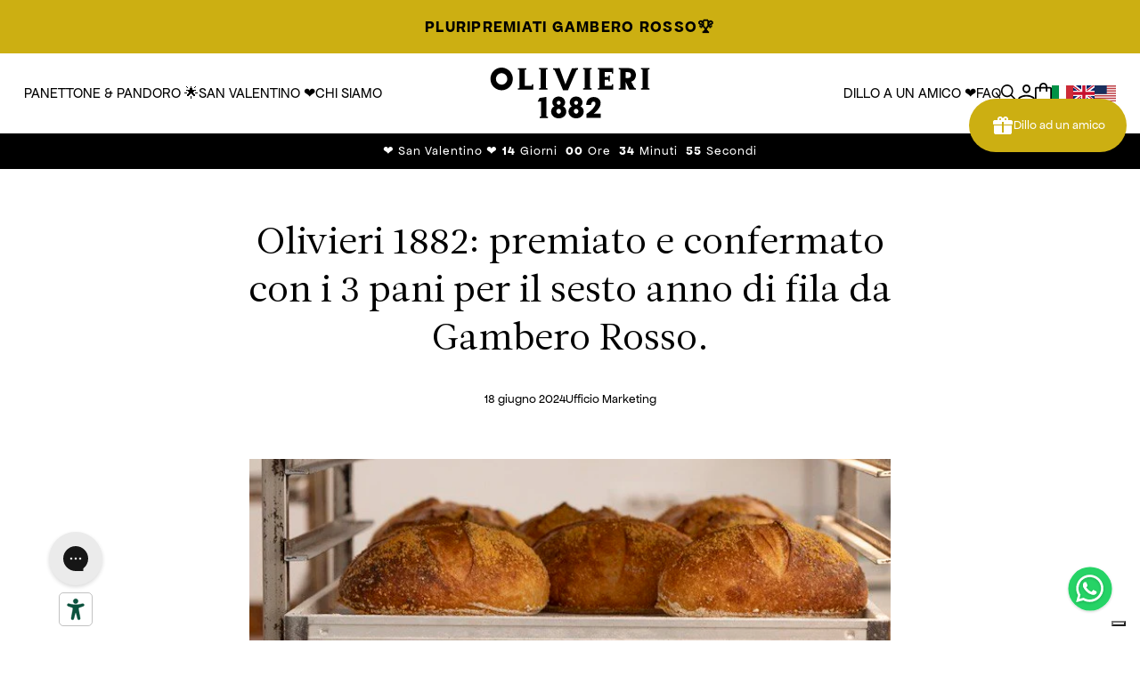

--- FILE ---
content_type: text/html; charset=utf-8
request_url: https://www.olivieri1882.com/blogs/notizie/olivieri-1882-premiato-e-confermato-con-i-3-pani-per-il-sesto-anno-di-fila-da-gambero-rosso
body_size: 41320
content:
<!doctype html>
<html class="no-js" lang="it">
<head>
    <meta charset="utf-8">
    <meta http-equiv="X-UA-Compatible" content="IE=edge">
    <meta name="viewport" content="width=device-width,initial-scale=1">
    <meta name="theme-color" content="">
    <link rel="canonical" href="https://www.olivieri1882.com/blogs/notizie/olivieri-1882-premiato-e-confermato-con-i-3-pani-per-il-sesto-anno-di-fila-da-gambero-rosso">
    <link rel="preconnect" href="https://cdn.shopify.com" crossorigin><link rel="icon" type="image/png" href="//www.olivieri1882.com/cdn/shop/files/favicon.png?crop=center&height=32&v=1614306537&width=32"><title>
        Olivieri 1882: premiato e confermato con i 3 pani per il sesto anno di
 &ndash; Olivieri 1882 EU</title><meta name="description" content="Tutto nasce dal pane, 140 anni fa è nato il primo forno Olivieri e ancora oggi il pane è centrale nella nostra tradizione ed al centro del nostro concept di forno contemporaneo italiano. Gambero Rosso ogni anno redige una prestigiosa guida, all’interno della quale vengono inseriti i migliori panifici e forni d’Italia, "><meta property="og:site_name" content="Olivieri 1882 EU">
<meta property="og:url" content="https://www.olivieri1882.com/blogs/notizie/olivieri-1882-premiato-e-confermato-con-i-3-pani-per-il-sesto-anno-di-fila-da-gambero-rosso">
<meta property="og:title" content="Olivieri 1882: premiato e confermato con i 3 pani per il sesto anno di">
<meta property="og:type" content="article">
<meta property="og:description" content="Tutto nasce dal pane, 140 anni fa è nato il primo forno Olivieri e ancora oggi il pane è centrale nella nostra tradizione ed al centro del nostro concept di forno contemporaneo italiano. Gambero Rosso ogni anno redige una prestigiosa guida, all’interno della quale vengono inseriti i migliori panifici e forni d’Italia, "><meta property="og:image" content="http://www.olivieri1882.com/cdn/shop/articles/0a4fcc39-167c-4985-926a-5d9265be803c.jpg?v=1718695425">
    <meta property="og:image:secure_url" content="https://www.olivieri1882.com/cdn/shop/articles/0a4fcc39-167c-4985-926a-5d9265be803c.jpg?v=1718695425">
    <meta property="og:image:width" content="683">
    <meta property="og:image:height" content="1024"><meta name="twitter:card" content="summary_large_image">
<meta name="twitter:title" content="Olivieri 1882: premiato e confermato con i 3 pani per il sesto anno di">
<meta name="twitter:description" content="Tutto nasce dal pane, 140 anni fa è nato il primo forno Olivieri e ancora oggi il pane è centrale nella nostra tradizione ed al centro del nostro concept di forno contemporaneo italiano. Gambero Rosso ogni anno redige una prestigiosa guida, all’interno della quale vengono inseriti i migliori panifici e forni d’Italia, ">
<script>window.performance && window.performance.mark && window.performance.mark('shopify.content_for_header.start');</script><meta name="google-site-verification" content="iOGorLjnO4Lg4_v65b52wZ1hFeL7X2SAW65EWsVyJM0">
<meta id="shopify-digital-wallet" name="shopify-digital-wallet" content="/46197604501/digital_wallets/dialog">
<meta name="shopify-checkout-api-token" content="0a86538862ef7c9f430993dad252db35">
<meta id="in-context-paypal-metadata" data-shop-id="46197604501" data-venmo-supported="false" data-environment="production" data-locale="it_IT" data-paypal-v4="true" data-currency="EUR">
<link rel="alternate" type="application/atom+xml" title="Feed" href="/blogs/notizie.atom" />
<link rel="alternate" hreflang="x-default" href="https://www.olivieri1882.com/blogs/notizie/olivieri-1882-premiato-e-confermato-con-i-3-pani-per-il-sesto-anno-di-fila-da-gambero-rosso">
<link rel="alternate" hreflang="fr-FR" href="https://www.olivieri1882.com/fr-fr/blogs/nouvelles/olivieri-1882-prime-et-confirme-avec-les-3-pains-pour-la-sixieme-annee-consecutive-par-gambero-rosso">
<link rel="alternate" hreflang="en-GB" href="https://www.olivieri1882.com/en-uk/blogs/notizie/olivieri-1882-awarded-and-confirmed-with-the-3-breads-for-the-sixth-year-in-a-row-by-gambero-rosso">
<link rel="alternate" hreflang="de-AT" href="https://www.olivieri1882.com/de-de/blogs/nachrichten/olivieri-1882-premiato-e-confermato-con-i-3-pani-per-il-sesto-anno-di-fila-da-gambero-rosso">
<link rel="alternate" hreflang="en-AT" href="https://www.olivieri1882.com/en-de/blogs/notizie/olivieri-1882-awarded-and-confirmed-with-the-3-breads-for-the-sixth-year-in-a-row-by-gambero-rosso">
<link rel="alternate" hreflang="de-DE" href="https://www.olivieri1882.com/de-de/blogs/nachrichten/olivieri-1882-premiato-e-confermato-con-i-3-pani-per-il-sesto-anno-di-fila-da-gambero-rosso">
<link rel="alternate" hreflang="en-DE" href="https://www.olivieri1882.com/en-de/blogs/notizie/olivieri-1882-awarded-and-confirmed-with-the-3-breads-for-the-sixth-year-in-a-row-by-gambero-rosso">
<link rel="alternate" hreflang="en-AD" href="https://www.olivieri1882.com/en-en/blogs/notizie/olivieri-1882-awarded-and-confirmed-with-the-3-breads-for-the-sixth-year-in-a-row-by-gambero-rosso">
<link rel="alternate" hreflang="en-AE" href="https://www.olivieri1882.com/en-en/blogs/notizie/olivieri-1882-awarded-and-confirmed-with-the-3-breads-for-the-sixth-year-in-a-row-by-gambero-rosso">
<link rel="alternate" hreflang="en-AG" href="https://www.olivieri1882.com/en-en/blogs/notizie/olivieri-1882-awarded-and-confirmed-with-the-3-breads-for-the-sixth-year-in-a-row-by-gambero-rosso">
<link rel="alternate" hreflang="en-AI" href="https://www.olivieri1882.com/en-en/blogs/notizie/olivieri-1882-awarded-and-confirmed-with-the-3-breads-for-the-sixth-year-in-a-row-by-gambero-rosso">
<link rel="alternate" hreflang="en-AW" href="https://www.olivieri1882.com/en-en/blogs/notizie/olivieri-1882-awarded-and-confirmed-with-the-3-breads-for-the-sixth-year-in-a-row-by-gambero-rosso">
<link rel="alternate" hreflang="en-AZ" href="https://www.olivieri1882.com/en-en/blogs/notizie/olivieri-1882-awarded-and-confirmed-with-the-3-breads-for-the-sixth-year-in-a-row-by-gambero-rosso">
<link rel="alternate" hreflang="en-BA" href="https://www.olivieri1882.com/en-en/blogs/notizie/olivieri-1882-awarded-and-confirmed-with-the-3-breads-for-the-sixth-year-in-a-row-by-gambero-rosso">
<link rel="alternate" hreflang="en-BB" href="https://www.olivieri1882.com/en-en/blogs/notizie/olivieri-1882-awarded-and-confirmed-with-the-3-breads-for-the-sixth-year-in-a-row-by-gambero-rosso">
<link rel="alternate" hreflang="en-BE" href="https://www.olivieri1882.com/en-en/blogs/notizie/olivieri-1882-awarded-and-confirmed-with-the-3-breads-for-the-sixth-year-in-a-row-by-gambero-rosso">
<link rel="alternate" hreflang="en-BF" href="https://www.olivieri1882.com/en-en/blogs/notizie/olivieri-1882-awarded-and-confirmed-with-the-3-breads-for-the-sixth-year-in-a-row-by-gambero-rosso">
<link rel="alternate" hreflang="en-BG" href="https://www.olivieri1882.com/en-en/blogs/notizie/olivieri-1882-awarded-and-confirmed-with-the-3-breads-for-the-sixth-year-in-a-row-by-gambero-rosso">
<link rel="alternate" hreflang="en-BH" href="https://www.olivieri1882.com/en-en/blogs/notizie/olivieri-1882-awarded-and-confirmed-with-the-3-breads-for-the-sixth-year-in-a-row-by-gambero-rosso">
<link rel="alternate" hreflang="en-BI" href="https://www.olivieri1882.com/en-en/blogs/notizie/olivieri-1882-awarded-and-confirmed-with-the-3-breads-for-the-sixth-year-in-a-row-by-gambero-rosso">
<link rel="alternate" hreflang="en-BM" href="https://www.olivieri1882.com/en-en/blogs/notizie/olivieri-1882-awarded-and-confirmed-with-the-3-breads-for-the-sixth-year-in-a-row-by-gambero-rosso">
<link rel="alternate" hreflang="en-BN" href="https://www.olivieri1882.com/en-en/blogs/notizie/olivieri-1882-awarded-and-confirmed-with-the-3-breads-for-the-sixth-year-in-a-row-by-gambero-rosso">
<link rel="alternate" hreflang="en-BS" href="https://www.olivieri1882.com/en-en/blogs/notizie/olivieri-1882-awarded-and-confirmed-with-the-3-breads-for-the-sixth-year-in-a-row-by-gambero-rosso">
<link rel="alternate" hreflang="en-BZ" href="https://www.olivieri1882.com/en-en/blogs/notizie/olivieri-1882-awarded-and-confirmed-with-the-3-breads-for-the-sixth-year-in-a-row-by-gambero-rosso">
<link rel="alternate" hreflang="en-CA" href="https://www.olivieri1882.com/en-en/blogs/notizie/olivieri-1882-awarded-and-confirmed-with-the-3-breads-for-the-sixth-year-in-a-row-by-gambero-rosso">
<link rel="alternate" hreflang="en-CH" href="https://www.olivieri1882.com/en-en/blogs/notizie/olivieri-1882-awarded-and-confirmed-with-the-3-breads-for-the-sixth-year-in-a-row-by-gambero-rosso">
<link rel="alternate" hreflang="en-CK" href="https://www.olivieri1882.com/en-en/blogs/notizie/olivieri-1882-awarded-and-confirmed-with-the-3-breads-for-the-sixth-year-in-a-row-by-gambero-rosso">
<link rel="alternate" hreflang="en-CN" href="https://www.olivieri1882.com/en-en/blogs/notizie/olivieri-1882-awarded-and-confirmed-with-the-3-breads-for-the-sixth-year-in-a-row-by-gambero-rosso">
<link rel="alternate" hreflang="en-CY" href="https://www.olivieri1882.com/en-en/blogs/notizie/olivieri-1882-awarded-and-confirmed-with-the-3-breads-for-the-sixth-year-in-a-row-by-gambero-rosso">
<link rel="alternate" hreflang="en-CZ" href="https://www.olivieri1882.com/en-en/blogs/notizie/olivieri-1882-awarded-and-confirmed-with-the-3-breads-for-the-sixth-year-in-a-row-by-gambero-rosso">
<link rel="alternate" hreflang="en-DK" href="https://www.olivieri1882.com/en-en/blogs/notizie/olivieri-1882-awarded-and-confirmed-with-the-3-breads-for-the-sixth-year-in-a-row-by-gambero-rosso">
<link rel="alternate" hreflang="en-DM" href="https://www.olivieri1882.com/en-en/blogs/notizie/olivieri-1882-awarded-and-confirmed-with-the-3-breads-for-the-sixth-year-in-a-row-by-gambero-rosso">
<link rel="alternate" hreflang="en-EE" href="https://www.olivieri1882.com/en-en/blogs/notizie/olivieri-1882-awarded-and-confirmed-with-the-3-breads-for-the-sixth-year-in-a-row-by-gambero-rosso">
<link rel="alternate" hreflang="en-ES" href="https://www.olivieri1882.com/en-en/blogs/notizie/olivieri-1882-awarded-and-confirmed-with-the-3-breads-for-the-sixth-year-in-a-row-by-gambero-rosso">
<link rel="alternate" hreflang="en-FI" href="https://www.olivieri1882.com/en-en/blogs/notizie/olivieri-1882-awarded-and-confirmed-with-the-3-breads-for-the-sixth-year-in-a-row-by-gambero-rosso">
<link rel="alternate" hreflang="en-FJ" href="https://www.olivieri1882.com/en-en/blogs/notizie/olivieri-1882-awarded-and-confirmed-with-the-3-breads-for-the-sixth-year-in-a-row-by-gambero-rosso">
<link rel="alternate" hreflang="en-FO" href="https://www.olivieri1882.com/en-en/blogs/notizie/olivieri-1882-awarded-and-confirmed-with-the-3-breads-for-the-sixth-year-in-a-row-by-gambero-rosso">
<link rel="alternate" hreflang="en-GD" href="https://www.olivieri1882.com/en-en/blogs/notizie/olivieri-1882-awarded-and-confirmed-with-the-3-breads-for-the-sixth-year-in-a-row-by-gambero-rosso">
<link rel="alternate" hreflang="en-GI" href="https://www.olivieri1882.com/en-en/blogs/notizie/olivieri-1882-awarded-and-confirmed-with-the-3-breads-for-the-sixth-year-in-a-row-by-gambero-rosso">
<link rel="alternate" hreflang="en-GR" href="https://www.olivieri1882.com/en-en/blogs/notizie/olivieri-1882-awarded-and-confirmed-with-the-3-breads-for-the-sixth-year-in-a-row-by-gambero-rosso">
<link rel="alternate" hreflang="en-HK" href="https://www.olivieri1882.com/en-en/blogs/notizie/olivieri-1882-awarded-and-confirmed-with-the-3-breads-for-the-sixth-year-in-a-row-by-gambero-rosso">
<link rel="alternate" hreflang="en-HR" href="https://www.olivieri1882.com/en-en/blogs/notizie/olivieri-1882-awarded-and-confirmed-with-the-3-breads-for-the-sixth-year-in-a-row-by-gambero-rosso">
<link rel="alternate" hreflang="en-HU" href="https://www.olivieri1882.com/en-en/blogs/notizie/olivieri-1882-awarded-and-confirmed-with-the-3-breads-for-the-sixth-year-in-a-row-by-gambero-rosso">
<link rel="alternate" hreflang="en-ID" href="https://www.olivieri1882.com/en-en/blogs/notizie/olivieri-1882-awarded-and-confirmed-with-the-3-breads-for-the-sixth-year-in-a-row-by-gambero-rosso">
<link rel="alternate" hreflang="en-IE" href="https://www.olivieri1882.com/en-en/blogs/notizie/olivieri-1882-awarded-and-confirmed-with-the-3-breads-for-the-sixth-year-in-a-row-by-gambero-rosso">
<link rel="alternate" hreflang="en-IS" href="https://www.olivieri1882.com/en-en/blogs/notizie/olivieri-1882-awarded-and-confirmed-with-the-3-breads-for-the-sixth-year-in-a-row-by-gambero-rosso">
<link rel="alternate" hreflang="en-JE" href="https://www.olivieri1882.com/en-en/blogs/notizie/olivieri-1882-awarded-and-confirmed-with-the-3-breads-for-the-sixth-year-in-a-row-by-gambero-rosso">
<link rel="alternate" hreflang="en-JP" href="https://www.olivieri1882.com/en-en/blogs/notizie/olivieri-1882-awarded-and-confirmed-with-the-3-breads-for-the-sixth-year-in-a-row-by-gambero-rosso">
<link rel="alternate" hreflang="en-KH" href="https://www.olivieri1882.com/en-en/blogs/notizie/olivieri-1882-awarded-and-confirmed-with-the-3-breads-for-the-sixth-year-in-a-row-by-gambero-rosso">
<link rel="alternate" hreflang="en-KM" href="https://www.olivieri1882.com/en-en/blogs/notizie/olivieri-1882-awarded-and-confirmed-with-the-3-breads-for-the-sixth-year-in-a-row-by-gambero-rosso">
<link rel="alternate" hreflang="en-KZ" href="https://www.olivieri1882.com/en-en/blogs/notizie/olivieri-1882-awarded-and-confirmed-with-the-3-breads-for-the-sixth-year-in-a-row-by-gambero-rosso">
<link rel="alternate" hreflang="en-LA" href="https://www.olivieri1882.com/en-en/blogs/notizie/olivieri-1882-awarded-and-confirmed-with-the-3-breads-for-the-sixth-year-in-a-row-by-gambero-rosso">
<link rel="alternate" hreflang="en-LI" href="https://www.olivieri1882.com/en-en/blogs/notizie/olivieri-1882-awarded-and-confirmed-with-the-3-breads-for-the-sixth-year-in-a-row-by-gambero-rosso">
<link rel="alternate" hreflang="en-LS" href="https://www.olivieri1882.com/en-en/blogs/notizie/olivieri-1882-awarded-and-confirmed-with-the-3-breads-for-the-sixth-year-in-a-row-by-gambero-rosso">
<link rel="alternate" hreflang="en-LT" href="https://www.olivieri1882.com/en-en/blogs/notizie/olivieri-1882-awarded-and-confirmed-with-the-3-breads-for-the-sixth-year-in-a-row-by-gambero-rosso">
<link rel="alternate" hreflang="en-LU" href="https://www.olivieri1882.com/en-en/blogs/notizie/olivieri-1882-awarded-and-confirmed-with-the-3-breads-for-the-sixth-year-in-a-row-by-gambero-rosso">
<link rel="alternate" hreflang="en-LV" href="https://www.olivieri1882.com/en-en/blogs/notizie/olivieri-1882-awarded-and-confirmed-with-the-3-breads-for-the-sixth-year-in-a-row-by-gambero-rosso">
<link rel="alternate" hreflang="en-MC" href="https://www.olivieri1882.com/en-en/blogs/notizie/olivieri-1882-awarded-and-confirmed-with-the-3-breads-for-the-sixth-year-in-a-row-by-gambero-rosso">
<link rel="alternate" hreflang="en-MN" href="https://www.olivieri1882.com/en-en/blogs/notizie/olivieri-1882-awarded-and-confirmed-with-the-3-breads-for-the-sixth-year-in-a-row-by-gambero-rosso">
<link rel="alternate" hreflang="en-MQ" href="https://www.olivieri1882.com/en-en/blogs/notizie/olivieri-1882-awarded-and-confirmed-with-the-3-breads-for-the-sixth-year-in-a-row-by-gambero-rosso">
<link rel="alternate" hreflang="en-MS" href="https://www.olivieri1882.com/en-en/blogs/notizie/olivieri-1882-awarded-and-confirmed-with-the-3-breads-for-the-sixth-year-in-a-row-by-gambero-rosso">
<link rel="alternate" hreflang="en-MT" href="https://www.olivieri1882.com/en-en/blogs/notizie/olivieri-1882-awarded-and-confirmed-with-the-3-breads-for-the-sixth-year-in-a-row-by-gambero-rosso">
<link rel="alternate" hreflang="en-MV" href="https://www.olivieri1882.com/en-en/blogs/notizie/olivieri-1882-awarded-and-confirmed-with-the-3-breads-for-the-sixth-year-in-a-row-by-gambero-rosso">
<link rel="alternate" hreflang="en-MY" href="https://www.olivieri1882.com/en-en/blogs/notizie/olivieri-1882-awarded-and-confirmed-with-the-3-breads-for-the-sixth-year-in-a-row-by-gambero-rosso">
<link rel="alternate" hreflang="en-NL" href="https://www.olivieri1882.com/en-en/blogs/notizie/olivieri-1882-awarded-and-confirmed-with-the-3-breads-for-the-sixth-year-in-a-row-by-gambero-rosso">
<link rel="alternate" hreflang="en-NO" href="https://www.olivieri1882.com/en-en/blogs/notizie/olivieri-1882-awarded-and-confirmed-with-the-3-breads-for-the-sixth-year-in-a-row-by-gambero-rosso">
<link rel="alternate" hreflang="en-NZ" href="https://www.olivieri1882.com/en-en/blogs/notizie/olivieri-1882-awarded-and-confirmed-with-the-3-breads-for-the-sixth-year-in-a-row-by-gambero-rosso">
<link rel="alternate" hreflang="en-OM" href="https://www.olivieri1882.com/en-en/blogs/notizie/olivieri-1882-awarded-and-confirmed-with-the-3-breads-for-the-sixth-year-in-a-row-by-gambero-rosso">
<link rel="alternate" hreflang="en-PA" href="https://www.olivieri1882.com/en-en/blogs/notizie/olivieri-1882-awarded-and-confirmed-with-the-3-breads-for-the-sixth-year-in-a-row-by-gambero-rosso">
<link rel="alternate" hreflang="en-PH" href="https://www.olivieri1882.com/en-en/blogs/notizie/olivieri-1882-awarded-and-confirmed-with-the-3-breads-for-the-sixth-year-in-a-row-by-gambero-rosso">
<link rel="alternate" hreflang="en-PL" href="https://www.olivieri1882.com/en-en/blogs/notizie/olivieri-1882-awarded-and-confirmed-with-the-3-breads-for-the-sixth-year-in-a-row-by-gambero-rosso">
<link rel="alternate" hreflang="en-PT" href="https://www.olivieri1882.com/en-en/blogs/notizie/olivieri-1882-awarded-and-confirmed-with-the-3-breads-for-the-sixth-year-in-a-row-by-gambero-rosso">
<link rel="alternate" hreflang="en-QA" href="https://www.olivieri1882.com/en-en/blogs/notizie/olivieri-1882-awarded-and-confirmed-with-the-3-breads-for-the-sixth-year-in-a-row-by-gambero-rosso">
<link rel="alternate" hreflang="en-RO" href="https://www.olivieri1882.com/en-en/blogs/notizie/olivieri-1882-awarded-and-confirmed-with-the-3-breads-for-the-sixth-year-in-a-row-by-gambero-rosso">
<link rel="alternate" hreflang="en-SE" href="https://www.olivieri1882.com/en-en/blogs/notizie/olivieri-1882-awarded-and-confirmed-with-the-3-breads-for-the-sixth-year-in-a-row-by-gambero-rosso">
<link rel="alternate" hreflang="en-SG" href="https://www.olivieri1882.com/en-en/blogs/notizie/olivieri-1882-awarded-and-confirmed-with-the-3-breads-for-the-sixth-year-in-a-row-by-gambero-rosso">
<link rel="alternate" hreflang="en-SI" href="https://www.olivieri1882.com/en-en/blogs/notizie/olivieri-1882-awarded-and-confirmed-with-the-3-breads-for-the-sixth-year-in-a-row-by-gambero-rosso">
<link rel="alternate" hreflang="en-SK" href="https://www.olivieri1882.com/en-en/blogs/notizie/olivieri-1882-awarded-and-confirmed-with-the-3-breads-for-the-sixth-year-in-a-row-by-gambero-rosso">
<link rel="alternate" hreflang="en-SM" href="https://www.olivieri1882.com/en-en/blogs/notizie/olivieri-1882-awarded-and-confirmed-with-the-3-breads-for-the-sixth-year-in-a-row-by-gambero-rosso">
<link rel="alternate" hreflang="en-TH" href="https://www.olivieri1882.com/en-en/blogs/notizie/olivieri-1882-awarded-and-confirmed-with-the-3-breads-for-the-sixth-year-in-a-row-by-gambero-rosso">
<link rel="alternate" hreflang="en-TW" href="https://www.olivieri1882.com/en-en/blogs/notizie/olivieri-1882-awarded-and-confirmed-with-the-3-breads-for-the-sixth-year-in-a-row-by-gambero-rosso">
<link rel="alternate" hreflang="en-UA" href="https://www.olivieri1882.com/en-en/blogs/notizie/olivieri-1882-awarded-and-confirmed-with-the-3-breads-for-the-sixth-year-in-a-row-by-gambero-rosso">
<link rel="alternate" hreflang="en-VG" href="https://www.olivieri1882.com/en-en/blogs/notizie/olivieri-1882-awarded-and-confirmed-with-the-3-breads-for-the-sixth-year-in-a-row-by-gambero-rosso">
<link rel="alternate" hreflang="it-IT" href="https://www.olivieri1882.com/blogs/notizie/olivieri-1882-premiato-e-confermato-con-i-3-pani-per-il-sesto-anno-di-fila-da-gambero-rosso">
<link rel="alternate" hreflang="en-IT" href="https://www.olivieri1882.com/en/blogs/notizie/olivieri-1882-awarded-and-confirmed-with-the-3-breads-for-the-sixth-year-in-a-row-by-gambero-rosso">
<link rel="alternate" hreflang="fr-IT" href="https://www.olivieri1882.com/fr/blogs/nouvelles/olivieri-1882-prime-et-confirme-avec-les-3-pains-pour-la-sixieme-annee-consecutive-par-gambero-rosso">
<link rel="alternate" hreflang="de-IT" href="https://www.olivieri1882.com/de/blogs/nachrichten/olivieri-1882-premiato-e-confermato-con-i-3-pani-per-il-sesto-anno-di-fila-da-gambero-rosso">
<script async="async" src="/checkouts/internal/preloads.js?locale=it-IT"></script>
<script id="apple-pay-shop-capabilities" type="application/json">{"shopId":46197604501,"countryCode":"IT","currencyCode":"EUR","merchantCapabilities":["supports3DS"],"merchantId":"gid:\/\/shopify\/Shop\/46197604501","merchantName":"Olivieri 1882 EU","requiredBillingContactFields":["postalAddress","email","phone"],"requiredShippingContactFields":["postalAddress","email","phone"],"shippingType":"shipping","supportedNetworks":["visa","maestro","masterCard","amex"],"total":{"type":"pending","label":"Olivieri 1882 EU","amount":"1.00"},"shopifyPaymentsEnabled":true,"supportsSubscriptions":true}</script>
<script id="shopify-features" type="application/json">{"accessToken":"0a86538862ef7c9f430993dad252db35","betas":["rich-media-storefront-analytics"],"domain":"www.olivieri1882.com","predictiveSearch":true,"shopId":46197604501,"locale":"it"}</script>
<script>var Shopify = Shopify || {};
Shopify.shop = "olivieri-1882.myshopify.com";
Shopify.locale = "it";
Shopify.currency = {"active":"EUR","rate":"1.0"};
Shopify.country = "IT";
Shopify.theme = {"name":" olivieri\/master LP(TRC)","id":188273230208,"schema_name":"olivieri-shopify-2024","schema_version":"1.0.0","theme_store_id":null,"role":"main"};
Shopify.theme.handle = "null";
Shopify.theme.style = {"id":null,"handle":null};
Shopify.cdnHost = "www.olivieri1882.com/cdn";
Shopify.routes = Shopify.routes || {};
Shopify.routes.root = "/";</script>
<script type="module">!function(o){(o.Shopify=o.Shopify||{}).modules=!0}(window);</script>
<script>!function(o){function n(){var o=[];function n(){o.push(Array.prototype.slice.apply(arguments))}return n.q=o,n}var t=o.Shopify=o.Shopify||{};t.loadFeatures=n(),t.autoloadFeatures=n()}(window);</script>
<script id="shop-js-analytics" type="application/json">{"pageType":"article"}</script>
<script defer="defer" async type="module" src="//www.olivieri1882.com/cdn/shopifycloud/shop-js/modules/v2/client.init-shop-cart-sync_DXGljDCh.it.esm.js"></script>
<script defer="defer" async type="module" src="//www.olivieri1882.com/cdn/shopifycloud/shop-js/modules/v2/chunk.common_Dby6QE3M.esm.js"></script>
<script type="module">
  await import("//www.olivieri1882.com/cdn/shopifycloud/shop-js/modules/v2/client.init-shop-cart-sync_DXGljDCh.it.esm.js");
await import("//www.olivieri1882.com/cdn/shopifycloud/shop-js/modules/v2/chunk.common_Dby6QE3M.esm.js");

  window.Shopify.SignInWithShop?.initShopCartSync?.({"fedCMEnabled":true,"windoidEnabled":true});

</script>
<script>(function() {
  var isLoaded = false;
  function asyncLoad() {
    if (isLoaded) return;
    isLoaded = true;
    var urls = ["https:\/\/config.gorgias.chat\/bundle-loader\/01GYCCWAXFN8XCEGJV770YK37D?source=shopify1click\u0026shop=olivieri-1882.myshopify.com","https:\/\/cdn.giftship.app\/build\/storefront\/giftship.js?shop=olivieri-1882.myshopify.com","https:\/\/cdn1.stamped.io\/files\/widget.min.js?shop=olivieri-1882.myshopify.com","https:\/\/cdn.9gtb.com\/loader.js?g_cvt_id=405d9712-5d95-4c22-b8ac-0600c36d72ae\u0026shop=olivieri-1882.myshopify.com"];
    for (var i = 0; i < urls.length; i++) {
      var s = document.createElement('script');
      s.type = 'text/javascript';
      s.async = true;
      s.src = urls[i];
      var x = document.getElementsByTagName('script')[0];
      x.parentNode.insertBefore(s, x);
    }
  };
  if(window.attachEvent) {
    window.attachEvent('onload', asyncLoad);
  } else {
    window.addEventListener('load', asyncLoad, false);
  }
})();</script>
<script id="__st">var __st={"a":46197604501,"offset":3600,"reqid":"f6c58393-6eb2-4c8d-af96-3ae9cbeb25aa-1768951494","pageurl":"www.olivieri1882.com\/blogs\/notizie\/olivieri-1882-premiato-e-confermato-con-i-3-pani-per-il-sesto-anno-di-fila-da-gambero-rosso","s":"articles-608501629259","u":"78b807f8d46f","p":"article","rtyp":"article","rid":608501629259};</script>
<script>window.ShopifyPaypalV4VisibilityTracking = true;</script>
<script id="captcha-bootstrap">!function(){'use strict';const t='contact',e='account',n='new_comment',o=[[t,t],['blogs',n],['comments',n],[t,'customer']],c=[[e,'customer_login'],[e,'guest_login'],[e,'recover_customer_password'],[e,'create_customer']],r=t=>t.map((([t,e])=>`form[action*='/${t}']:not([data-nocaptcha='true']) input[name='form_type'][value='${e}']`)).join(','),a=t=>()=>t?[...document.querySelectorAll(t)].map((t=>t.form)):[];function s(){const t=[...o],e=r(t);return a(e)}const i='password',u='form_key',d=['recaptcha-v3-token','g-recaptcha-response','h-captcha-response',i],f=()=>{try{return window.sessionStorage}catch{return}},m='__shopify_v',_=t=>t.elements[u];function p(t,e,n=!1){try{const o=window.sessionStorage,c=JSON.parse(o.getItem(e)),{data:r}=function(t){const{data:e,action:n}=t;return t[m]||n?{data:e,action:n}:{data:t,action:n}}(c);for(const[e,n]of Object.entries(r))t.elements[e]&&(t.elements[e].value=n);n&&o.removeItem(e)}catch(o){console.error('form repopulation failed',{error:o})}}const l='form_type',E='cptcha';function T(t){t.dataset[E]=!0}const w=window,h=w.document,L='Shopify',v='ce_forms',y='captcha';let A=!1;((t,e)=>{const n=(g='f06e6c50-85a8-45c8-87d0-21a2b65856fe',I='https://cdn.shopify.com/shopifycloud/storefront-forms-hcaptcha/ce_storefront_forms_captcha_hcaptcha.v1.5.2.iife.js',D={infoText:'Protetto da hCaptcha',privacyText:'Privacy',termsText:'Termini'},(t,e,n)=>{const o=w[L][v],c=o.bindForm;if(c)return c(t,g,e,D).then(n);var r;o.q.push([[t,g,e,D],n]),r=I,A||(h.body.append(Object.assign(h.createElement('script'),{id:'captcha-provider',async:!0,src:r})),A=!0)});var g,I,D;w[L]=w[L]||{},w[L][v]=w[L][v]||{},w[L][v].q=[],w[L][y]=w[L][y]||{},w[L][y].protect=function(t,e){n(t,void 0,e),T(t)},Object.freeze(w[L][y]),function(t,e,n,w,h,L){const[v,y,A,g]=function(t,e,n){const i=e?o:[],u=t?c:[],d=[...i,...u],f=r(d),m=r(i),_=r(d.filter((([t,e])=>n.includes(e))));return[a(f),a(m),a(_),s()]}(w,h,L),I=t=>{const e=t.target;return e instanceof HTMLFormElement?e:e&&e.form},D=t=>v().includes(t);t.addEventListener('submit',(t=>{const e=I(t);if(!e)return;const n=D(e)&&!e.dataset.hcaptchaBound&&!e.dataset.recaptchaBound,o=_(e),c=g().includes(e)&&(!o||!o.value);(n||c)&&t.preventDefault(),c&&!n&&(function(t){try{if(!f())return;!function(t){const e=f();if(!e)return;const n=_(t);if(!n)return;const o=n.value;o&&e.removeItem(o)}(t);const e=Array.from(Array(32),(()=>Math.random().toString(36)[2])).join('');!function(t,e){_(t)||t.append(Object.assign(document.createElement('input'),{type:'hidden',name:u})),t.elements[u].value=e}(t,e),function(t,e){const n=f();if(!n)return;const o=[...t.querySelectorAll(`input[type='${i}']`)].map((({name:t})=>t)),c=[...d,...o],r={};for(const[a,s]of new FormData(t).entries())c.includes(a)||(r[a]=s);n.setItem(e,JSON.stringify({[m]:1,action:t.action,data:r}))}(t,e)}catch(e){console.error('failed to persist form',e)}}(e),e.submit())}));const S=(t,e)=>{t&&!t.dataset[E]&&(n(t,e.some((e=>e===t))),T(t))};for(const o of['focusin','change'])t.addEventListener(o,(t=>{const e=I(t);D(e)&&S(e,y())}));const B=e.get('form_key'),M=e.get(l),P=B&&M;t.addEventListener('DOMContentLoaded',(()=>{const t=y();if(P)for(const e of t)e.elements[l].value===M&&p(e,B);[...new Set([...A(),...v().filter((t=>'true'===t.dataset.shopifyCaptcha))])].forEach((e=>S(e,t)))}))}(h,new URLSearchParams(w.location.search),n,t,e,['guest_login'])})(!0,!0)}();</script>
<script integrity="sha256-4kQ18oKyAcykRKYeNunJcIwy7WH5gtpwJnB7kiuLZ1E=" data-source-attribution="shopify.loadfeatures" defer="defer" src="//www.olivieri1882.com/cdn/shopifycloud/storefront/assets/storefront/load_feature-a0a9edcb.js" crossorigin="anonymous"></script>
<script data-source-attribution="shopify.dynamic_checkout.dynamic.init">var Shopify=Shopify||{};Shopify.PaymentButton=Shopify.PaymentButton||{isStorefrontPortableWallets:!0,init:function(){window.Shopify.PaymentButton.init=function(){};var t=document.createElement("script");t.src="https://www.olivieri1882.com/cdn/shopifycloud/portable-wallets/latest/portable-wallets.it.js",t.type="module",document.head.appendChild(t)}};
</script>
<script data-source-attribution="shopify.dynamic_checkout.buyer_consent">
  function portableWalletsHideBuyerConsent(e){var t=document.getElementById("shopify-buyer-consent"),n=document.getElementById("shopify-subscription-policy-button");t&&n&&(t.classList.add("hidden"),t.setAttribute("aria-hidden","true"),n.removeEventListener("click",e))}function portableWalletsShowBuyerConsent(e){var t=document.getElementById("shopify-buyer-consent"),n=document.getElementById("shopify-subscription-policy-button");t&&n&&(t.classList.remove("hidden"),t.removeAttribute("aria-hidden"),n.addEventListener("click",e))}window.Shopify?.PaymentButton&&(window.Shopify.PaymentButton.hideBuyerConsent=portableWalletsHideBuyerConsent,window.Shopify.PaymentButton.showBuyerConsent=portableWalletsShowBuyerConsent);
</script>
<script data-source-attribution="shopify.dynamic_checkout.cart.bootstrap">document.addEventListener("DOMContentLoaded",(function(){function t(){return document.querySelector("shopify-accelerated-checkout-cart, shopify-accelerated-checkout")}if(t())Shopify.PaymentButton.init();else{new MutationObserver((function(e,n){t()&&(Shopify.PaymentButton.init(),n.disconnect())})).observe(document.body,{childList:!0,subtree:!0})}}));
</script>
<link id="shopify-accelerated-checkout-styles" rel="stylesheet" media="screen" href="https://www.olivieri1882.com/cdn/shopifycloud/portable-wallets/latest/accelerated-checkout-backwards-compat.css" crossorigin="anonymous">
<style id="shopify-accelerated-checkout-cart">
        #shopify-buyer-consent {
  margin-top: 1em;
  display: inline-block;
  width: 100%;
}

#shopify-buyer-consent.hidden {
  display: none;
}

#shopify-subscription-policy-button {
  background: none;
  border: none;
  padding: 0;
  text-decoration: underline;
  font-size: inherit;
  cursor: pointer;
}

#shopify-subscription-policy-button::before {
  box-shadow: none;
}

      </style>

<script>window.performance && window.performance.mark && window.performance.mark('shopify.content_for_header.end');</script>

<link type="text/css" href="//www.olivieri1882.com/cdn/shop/t/78/assets/layout.theme.css?v=87508798777713339701765183094" rel="stylesheet"><link type="text/css" href="//www.olivieri1882.com/cdn/shop/t/78/assets/layout.theme.styleLiquid.css?v=142855124491863564041765183094" rel="stylesheet"><script>
        document.documentElement.className = document.documentElement.className.replace('no-js', 'js');
        if (Shopify.designMode) {
            document.documentElement.classList.add('shopify-design-mode');
        }
    </script>
    <!-- TrustBox script -->
    <script type="text/javascript" src="//widget.trustpilot.com/bootstrap/v5/tp.widget.bootstrap.min.js" async></script>
    <!-- End TrustBox script -->
   
  
  <!-- Iubenda script -->
      <script type="text/javascript" src="https://embeds.iubenda.com/widgets/5c014fb3-e5dd-45ea-9244-4fb1bcb04e2c.js"></script>

    <!-- End Iubenda script -->

 <!-- Impact script -->
    <script type="text/javascript">
(function(a,b,c,d,e,f,g){a[e]=a[e]||[],g=a[e].slice(0),a[e].push=function(){
a[e].prototype.push.apply(a[e],arguments),f.call(this,arguments)
};for(var h=0;h<g.length;h++)f.call(this,g[h]);
a.impactConversionUrlParams=a.impactConversionUrlParams||[];
var i=b.createElement(c),j=b.getElementsByTagName(c)[0];
i.async=!0,i.src=d,j.parentNode.insertBefore(i,j)
})(window,document,"script","//a.impactradius-event.com/all.js",
"irEvent",function(a){if(a.constructor===Array&&a.length>0){
var b=a[0],c=a[1],d=a.slice(2);
"function"==typeof this[b]&&this[b].apply(this,[c].concat(d))
}});
if (typeof irEvent === "function") {
    irEvent("setup", "IREbGUAjUynQ5895183BFLKFtKABo4aAD1");
    irEvent("trackPage");
} else {
    console.error("irEvent is not loaded yet");
}
</script>
  <!-- End Impact script -->
  
<!-- BEGIN app block: shopify://apps/microsoft-clarity/blocks/clarity_js/31c3d126-8116-4b4a-8ba1-baeda7c4aeea -->
<script type="text/javascript">
  (function (c, l, a, r, i, t, y) {
    c[a] = c[a] || function () { (c[a].q = c[a].q || []).push(arguments); };
    t = l.createElement(r); t.async = 1; t.src = "https://www.clarity.ms/tag/" + i + "?ref=shopify";
    y = l.getElementsByTagName(r)[0]; y.parentNode.insertBefore(t, y);

    c.Shopify.loadFeatures([{ name: "consent-tracking-api", version: "0.1" }], error => {
      if (error) {
        console.error("Error loading Shopify features:", error);
        return;
      }

      c[a]('consentv2', {
        ad_Storage: c.Shopify.customerPrivacy.marketingAllowed() ? "granted" : "denied",
        analytics_Storage: c.Shopify.customerPrivacy.analyticsProcessingAllowed() ? "granted" : "denied",
      });
    });

    l.addEventListener("visitorConsentCollected", function (e) {
      c[a]('consentv2', {
        ad_Storage: e.detail.marketingAllowed ? "granted" : "denied",
        analytics_Storage: e.detail.analyticsAllowed ? "granted" : "denied",
      });
    });
  })(window, document, "clarity", "script", "tysx29fxpi");
</script>



<!-- END app block --><!-- BEGIN app block: shopify://apps/microsoft-clarity/blocks/brandAgents_js/31c3d126-8116-4b4a-8ba1-baeda7c4aeea -->





<!-- END app block --><!-- BEGIN app block: shopify://apps/klaviyo-email-marketing-sms/blocks/klaviyo-onsite-embed/2632fe16-c075-4321-a88b-50b567f42507 -->












  <script async src="https://static.klaviyo.com/onsite/js/VAvcwY/klaviyo.js?company_id=VAvcwY"></script>
  <script>!function(){if(!window.klaviyo){window._klOnsite=window._klOnsite||[];try{window.klaviyo=new Proxy({},{get:function(n,i){return"push"===i?function(){var n;(n=window._klOnsite).push.apply(n,arguments)}:function(){for(var n=arguments.length,o=new Array(n),w=0;w<n;w++)o[w]=arguments[w];var t="function"==typeof o[o.length-1]?o.pop():void 0,e=new Promise((function(n){window._klOnsite.push([i].concat(o,[function(i){t&&t(i),n(i)}]))}));return e}}})}catch(n){window.klaviyo=window.klaviyo||[],window.klaviyo.push=function(){var n;(n=window._klOnsite).push.apply(n,arguments)}}}}();</script>

  




  <script>
    window.klaviyoReviewsProductDesignMode = false
  </script>







<!-- END app block --><!-- BEGIN app block: shopify://apps/impact-com/blocks/utt/adac1a7f-d17f-4936-8a12-45628cdd8add -->

<script id="advocate_jwt_script" defer>
  (function() {
    if (window.advocateScriptInitialized) {
      console.log("Advocate script already loaded, skipping...");
      return;
    }

    window.advocateScriptInitialized = true;

    async function fetchJWT(shopUrl, customerId) {
      try {
        const response = await fetch(`https://saasler-impact.herokuapp.com/api/v1/advocate_widget_jwt?customer_id=${customerId}&shop_url=${shopUrl}`);

        const data = await response.json();

        window.impactToken = data.jwt;
      } catch (error) {
        console.error("Error fetching data: ", error);
      }
    }

    const shopUrl = Shopify.shop;
    const customerId = __st.cid;

    fetchJWT(shopUrl, customerId).then(() => {
      const uttUrl = "https://utt.impactcdn.com/A5895183-e25a-47be-9a33-bfef9d8e31c41.js";

      (function(a,b,c,d,e,f,g){e['ire_o']=c;e[c]=e[c]||function(){(e[c].a=e[c].a||[]).push(arguments)};f=d.createElement(b);g=d.getElementsByTagName(b)[0];f.async=1;f.src=a;g.parentNode.insertBefore(f,g);})(`${uttUrl}`,'script','ire',document,window); ire('identify');
    });
  })();
</script>

<!-- END app block --><!-- BEGIN app block: shopify://apps/impact-com/blocks/consent_mode/adac1a7f-d17f-4936-8a12-45628cdd8add --><script id="consent_script" defer>
  window.Shopify.loadFeatures(
    [
      {
        name: 'consent-tracking-api',
        version: '0.1',
      },
    ],
    error => {
      if (error) {
        // Rescue error
      }

      document.addEventListener("visitorConsentCollected", (event) => {
        // Do nothing
      });
    },
  );
</script>

<!-- END app block --><!-- BEGIN app block: shopify://apps/bloop-refer-aff/blocks/bss_bloop_script/9d243b55-b2a4-42a8-aa2e-043240bb5d58 -->
<link rel="stylesheet" href="https://cdn.shopify.com/extensions/019bb6d0-ebc9-735b-b8aa-868be7caa72d/bloop-extensions-320/assets/bss_bloop.css" media="print" onload="this.media='all'">
<script src='https://cdnjs.cloudflare.com/ajax/libs/crypto-js/4.1.1/crypto-js.min.js' defer></script>

<script>
    if (typeof BLOOP_REFERRAL == 'undefined') {
        var BLOOP_REFERRAL = {};
        const store_data = {"store_id":6480,"hashDomain":"79c03e8aca452ac10cbbd5601ca5e4f77a5a23b4006765e6c3e2b1abe7187cf9","domain":false,"bloopCmsAppUri":"https://cms.bloop.plus","bloopApiUrl":"https://api.bloop.plus","bloopPortalUrl":"https://aff.bloop.plus","subpath_portal":"olivieri-1882","removeWatermark":true,"currency_format":"€{{amount_with_comma_separator}} EUR","ref_status":true,"aff_status":false,"store_name":"Olivieri 1882 EU"}
        
        BLOOP_REFERRAL = {
            ...store_data,
        }

        
            const affOnsiteContent = {"_id":"68b02ad6ea3bece912477660","identifier_bar":{"color":{"background":"#ccaf12","text":"#FFFFFF"},"content":"Stai Acquistando con il link di {{FirstName}} {{LastName}}","custom_style":"","status":true}};
            BLOOP_REFERRAL.aff = {
                on_site_content: affOnsiteContent
            };
        
    }
    
    BLOOP_REFERRAL.customer = {
        id: '',
        cid_token: '7425a7ce75d6cf46dce2b08f5f20bd65a193029630e88abaab72733514b72f14',
        email: '',
        ce_token: '7425a7ce75d6cf46dce2b08f5f20bd65a193029630e88abaab72733514b72f14',
        tags: "",
        last_order: ""
    };

    localStorage.setItem('bl_customer', JSON.stringify(BLOOP_REFERRAL.customer));
</script>




    <script src='https://cdn.jsdelivr.net/npm/canvas-confetti@1.9.3/dist/confetti.browser.min.js' defer></script>
    <script id='bss-bloop-popup-script' src='https://cdn.shopify.com/extensions/019bb6d0-ebc9-735b-b8aa-868be7caa72d/bloop-extensions-320/assets/bss-bloop-referral.js' defer></script>

    <script>
        BLOOP_REFERRAL.design_template = {"id":2878,"store_id":6480,"widget_icon":{"top_mb":"11.40%","left_mb":"calc(100.00% - 174px)","top_desk":"15.46%","left_desk":"calc(100.00% - 174px)","icon_image":"","button_text":"Dillo ad un amico","hidden_urls":"olivieri1882.com/pages/referral-program","position_mb":"172,49","border_style":"rounded","hidden_pages":"","icon_image_s3":"","position_desk":"472,47","display_mobile":2,"popup_duration":"","button_position":3,"display_desktop":1,"icon_image_type":0,"visibility_type":2},"post_purchase":{},"colors":{"text":"#1B1731","primary":"#ccaf12","secondary":"#616161"},"typography":{"font_family":"Assistant, sans-serif"},"background":{"popup_body":{"color":"#EBEBEB","img_s3":"","display":"img_file","img_file":"https://bloop-cms.bsscommerce.com/images/branding/popup_body_background.jpg"},"popup_header":{"color":"#241A28","img_s3":"","display":"color","img_file":"https://dev-bloop-cms-duccc20.dev-bsscommerce.com/images/branding/popup_header_background.jpg"}},"currently_used_colors":"[\"#ccaf12\"]","border_popup":"square","createdAt":"2025-08-18T14:59:32.000Z","updatedAt":"2025-11-25T10:50:43.000Z"}
        BLOOP_REFERRAL.rule = {"id":6761,"store_id":6480,"is_enable_share_link":true,"is_enable_share_code":true,"referrer_reward_status":true,"referrer_type":5,"referrer_customer_applied":null,"referrer_tags_applied":[],"code_prefix":"FRIEND","referral_redirect_url":null,"custom_sharing_url":null,"referrer_discount_value":5,"referrer_reward_name":"{{DiscountValue}} Sconto","referee_reward_name":"{{DiscountValue}} Sconto","referee_discount_value":5,"referrer_discount_type":2,"referee_discount_type":2,"referrer_purchase_type":1,"referee_purchase_type":1,"referrer_minimum_requirement_type":1,"referee_minimum_requirement_type":1,"referrer_minimum_purchase_required":null,"referee_minimum_purchase_required":null,"referrer_minimum_item_required":null,"referee_minimum_item_required":null,"referrer_minimum_referee_required":null,"referrer_product_type":1,"referee_product_type":1,"referrer_product_applied":null,"referee_product_applied":null,"referrer_collection_applied":null,"referee_collection_applied":null,"referrer_expired_date_enabled":false,"referrer_combine_discount":"{\"product\":false,\"order\":false,\"shipping\":false}","referee_combine_discount":"{\"product\":false,\"order\":false,\"shipping\":false}","referrer_expired_date_period":null,"referee_expired_date_enabled":false,"referee_expired_date_period":null,"referee_variant_applied":null,"referrer_variant_applied":null,"prevent_ip_address":false,"prevent_ip_browser":false,"createdAt":"2025-08-18T14:59:32.000Z","updatedAt":"2025-09-23T07:44:08.000Z","referee_reward":{"combine_discount":{"product":false,"order":false,"shipping":false},"id":6076,"rule_id":6761,"reward_name":"{{DiscountValue}} off 1st orders","discount_value":5,"discount_type":2,"purchase_type":1,"minimum_requirement_type":1,"minimum_purchase_required":null,"minimum_item_required":null,"product_type":1,"product_applied":null,"collection_applied":null,"expired_date_enabled":false,"expired_date_period":null,"variant_applied":null,"createdAt":"2025-08-18T14:59:32.000Z","updatedAt":"2025-11-24T09:25:57.000Z"},"referrer_reward":{"combine_discount":{"product":false,"order":false,"shipping":false},"id":10171,"rule_id":6761,"reward_status":true,"reward_name":"{{DiscountValue}} off next orders","reward_type":1,"discount_type":2,"discount_value":5,"purchase_type":1,"minimum_requirement_type":1,"minimum_purchase_required":null,"minimum_item_required":null,"minimum_referee_required":null,"product_type":1,"product_applied":null,"collection_applied":null,"expired_date_enabled":false,"delay_reward":0,"expired_date_period":null,"variant_applied":null,"createdAt":"2025-08-18T14:59:32.000Z","updatedAt":"2025-11-24T09:25:57.000Z"},"share_content":{"id":6351,"store_id":6480,"is_share_facebook":1,"is_share_messenger":0,"is_share_whatsapps":1,"is_share_x":0,"fb_title":"Ho uno sconto per i Panettoni di {{StoreName}}!","fb_description":null,"fb_image":"https://cdn.shopify.com/s/files/1/0461/9760/4501/files/Bloop-Social_0f2f4979-094e-41ae-842c-d3924e5972a1.png?v=1756373723","fb_message":null,"fb_image_status":true,"fb_image_s3":"https://cdn.shopify.com/s/files/1/0461/9760/4501/files/Bloop-Social_0f2f4979-094e-41ae-842c-d3924e5972a1.png?v=1756373723","x_site":null,"x_message":"{{StoreName}} has a new referral program, using my link to get {{RefereeReward}}. Use it anytime to get discount for your first order.","x_title":"Hot coupon for shopping at {{StoreName}}!","x_description":"{{StoreName}} product quality goes beyond your expectation. \nClick this link to GET {{RefereeReward}} your first order today!","x_image":"https://bloop-cms.bsscommerce.com/images/branding/logo-default.png","whatsapp_message":"Ho 10€ di sconto che puoi sfruttare per il tuo Primo Ordine in Olivieri1882.","x_image_status":false,"x_image_s3":null,"updated_at":"2025-08-28T09:37:18.000Z","created_at":"2025-08-28T09:35:28.000Z","createdAt":"2025-08-28T09:35:28.000Z","updatedAt":"2025-08-28T09:37:18.000Z"}}
        BLOOP_REFERRAL.login_required = !(BLOOP_REFERRAL.rule.referrer_type === 1);

        const translation = {"home_header_welcome":"Benvenuti nel","home_header_title":"Programma \"Dillo ad un Amico\"","home_header_gift_tooltip":"Visualizza i tuoi Premi","home_body_title":"Programma \"Dillo ad un Amico\"","home_body_sub_title":"Hai già fatto un ordine? Invita i tuoi amici: loro avranno uno sconto sul primo acquisto e tu riceverai il tuo premio quando comprano. ","home_body_rr_get":"e tu ottieni","home_body_ee_get":"Loro ottengono","home_body_join_btn":"Partecipa","home_body_email_btn":"Continua","home_body_email_placeholder":"Inserisci la tua mail","home_body_link_label":"Invia questo link ai tuoi amici","home_body_social_label":"O condividilo via","home_body_join_err":"Al momento non puoi partecipare al programma di referral.","home_body_join_err_one_order":"You need to purchase 1 order before joining the program","home_body_email_err":"Inserisci una mail valida","home_body_discount_code":"Il tuo codice referral","rewards_header_title_sub":"Tu hai","rewards_header_title":"{{count}} premi","rewards_body_rewarded_email":"Amico invitato: {{email}}","rewards_body_no_rewards":"Non hai ancora premi","rewards_body_btn_referring":"Inizia ora","rewards_body_used":"Usati","rewards_copy":"Copia","rewards_apply":"Applica","rewards_expired":"Expired","rewards_exprie_on":"Expire on","rewards_success":"Discount applied successfully","email_friends_label":"Indirizzi email dei tuoi amici","email_friends_placeholder":"Separa ogni indirizzo mail con una virgola","email_message_label":"Il tuo messaggio","email_message_placeholder":"Crea un messaggio personale per i tuoi amici: al link dell’offerta pensiamo noi :)","email_send_btn":"Invia","email_err":"Per favore inserisci indirizzi mail validi, separati da una virgola.","email_sent":"Email inviate ai tuoi amici","referee_title":"Ottieni il tuo Coupon","referee_sub_title":"Un amico ti ha fatto un regalo! Usa questo codice al checkout per ottenere lo sconto sul tuo primo ordine.","referee_gift_title":"Il tuo premio","referee_email_placeholder":"Inserisci la tua mail","referee_get_reward":"Riscatta il mio regalo","referee_err":"Al momento non puoi ricevere il regalo","referee_fault_prevention":"Al momento non puoi riscattare lo sconto","referee_start_shopping":"Start shopping","referee_success":"Discount automatically applied","rewards_message_discount":"{{discount}} di sconto sui prodotti a acquisto singolo"}
        if (translation && translation !== "") {
            BLOOP_REFERRAL.translation = translation
        } else {
            BLOOP_REFERRAL.translation = {
                reward_list_expired: "Expired",
                reward_list_view_info: "Click to view more",
                referee_email_required_validate: "Please enter your friends\' emails",
                registering: "Registering...",
                referee_email_validate: "One or more email addresses are invalid"
            }
        }
    </script>

    
    <style>
        :root {
            --bb-primary-color: #ccaf12;
            --bb-secondary-color: #616161;
            --bb-text-color: #1B1731;
            --bb-bg-body-color: #EBEBEB;
            --bb-bg-header-color: #241A28;
            
                --bb-border-top-popup: 0;
                --bb-border-bottom-popup: 0;
                --bb-border-popup: 0;
                --bb-border-content: 0;
                --bb-border-action: 0;
            
        }
        

        
        #bss-bloop-container * {
            font-family: inherit
        }

        
            #bss-bloop-container {
                 align-items: flex-end; 
                 flex-direction: column-reverse; 
                 right: calc(100% - calc(100.00% - 174px) - 175px); 
                 top: 15.46%; 
            }

            @media only screen and (max-width: 768px) {
                #bss-bloop-container {
                     align-items: flex-end !important; 
                     flex-direction: column-reverse !important; 
                     right: calc(100% - calc(100.00% - 174px) - 175px) !important; left: unset !important; 
                     top: 11.40% !important; bottom: unset !important;
                }
            }
        
    </style>









    <script id='bss-bloop-fix-for-store'>
        console.log()
    </script>


<div id='bb-root'></div>


<!-- END app block --><!-- BEGIN app block: shopify://apps/gorgias-live-chat-helpdesk/blocks/gorgias/a66db725-7b96-4e3f-916e-6c8e6f87aaaa -->
<script defer data-gorgias-loader-chat src="https://config.gorgias.chat/bundle-loader/shopify/olivieri-1882.myshopify.com"></script>


<script defer data-gorgias-loader-convert  src="https://content.9gtb.com/loader.js"></script>


<script defer data-gorgias-loader-mailto-replace  src="https://config.gorgias.help/api/contact-forms/replace-mailto-script.js?shopName=olivieri-1882"></script>


<!-- END app block --><!-- BEGIN app block: shopify://apps/giftship/blocks/giftship/26bd5756-d344-471d-baf8-ba6267b82da9 -->
<!-- BEGIN app snippet: giftship_snippet -->










<script defer>
  if (typeof(GIST) == 'undefined') {
    window.GIST = GIST = {};
  }
  if (typeof(GIST.f) == 'undefined') {
    GIST.f = {};
  }

  GIST.drawer_cart = true;

  GIST.f._drawerRedirect = function() {

    var cartRedirect = localStorage.getItem("gs_drawer_cart_redirect");

    if (GIST.drawer_cart === true && cartRedirect === "true" && window.location.search.indexOf("gs_drawer_referrer") === -1) {
      var redirectUrl = "/";
      if (document.referrer && document.referrer.indexOf("/a/gs") === -1 && document.referrer.indexOf("/checkouts/") === -1) {
        redirectUrl = document.referrer;
      }
      if (redirectUrl.indexOf("?") === -1) {
        redirectUrl = redirectUrl + "?gs_drawer_open=true";
      } else if (redirectUrl.indexOf("gs_drawer_open") === -1) {
        redirectUrl = redirectUrl + "&gs_drawer_open=true";
      }
      window.location = redirectUrl;
    }
  }

  localStorage.removeItem("gs_drawer_cart_redirect");

  
</script>




  <script
    type="text/javascript"
    src="https://cdn.giftship.app/build/storefront/giftship.js?loaded_by=snippet&v=1.0.5"
    async
  ></script>
  <link rel="stylesheet" type="text/css" href="https://cdn.giftship.app/build/storefront/giftship.css">



<!-- END app snippet -->



<!-- END app block --><script src="https://cdn.shopify.com/extensions/019bb13b-e701-7f34-b935-c9e8620fd922/tms-prod-148/assets/tms-translator.min.js" type="text/javascript" defer="defer"></script>
<link href="https://monorail-edge.shopifysvc.com" rel="dns-prefetch">
<script>(function(){if ("sendBeacon" in navigator && "performance" in window) {try {var session_token_from_headers = performance.getEntriesByType('navigation')[0].serverTiming.find(x => x.name == '_s').description;} catch {var session_token_from_headers = undefined;}var session_cookie_matches = document.cookie.match(/_shopify_s=([^;]*)/);var session_token_from_cookie = session_cookie_matches && session_cookie_matches.length === 2 ? session_cookie_matches[1] : "";var session_token = session_token_from_headers || session_token_from_cookie || "";function handle_abandonment_event(e) {var entries = performance.getEntries().filter(function(entry) {return /monorail-edge.shopifysvc.com/.test(entry.name);});if (!window.abandonment_tracked && entries.length === 0) {window.abandonment_tracked = true;var currentMs = Date.now();var navigation_start = performance.timing.navigationStart;var payload = {shop_id: 46197604501,url: window.location.href,navigation_start,duration: currentMs - navigation_start,session_token,page_type: "article"};window.navigator.sendBeacon("https://monorail-edge.shopifysvc.com/v1/produce", JSON.stringify({schema_id: "online_store_buyer_site_abandonment/1.1",payload: payload,metadata: {event_created_at_ms: currentMs,event_sent_at_ms: currentMs}}));}}window.addEventListener('pagehide', handle_abandonment_event);}}());</script>
<script id="web-pixels-manager-setup">(function e(e,d,r,n,o){if(void 0===o&&(o={}),!Boolean(null===(a=null===(i=window.Shopify)||void 0===i?void 0:i.analytics)||void 0===a?void 0:a.replayQueue)){var i,a;window.Shopify=window.Shopify||{};var t=window.Shopify;t.analytics=t.analytics||{};var s=t.analytics;s.replayQueue=[],s.publish=function(e,d,r){return s.replayQueue.push([e,d,r]),!0};try{self.performance.mark("wpm:start")}catch(e){}var l=function(){var e={modern:/Edge?\/(1{2}[4-9]|1[2-9]\d|[2-9]\d{2}|\d{4,})\.\d+(\.\d+|)|Firefox\/(1{2}[4-9]|1[2-9]\d|[2-9]\d{2}|\d{4,})\.\d+(\.\d+|)|Chrom(ium|e)\/(9{2}|\d{3,})\.\d+(\.\d+|)|(Maci|X1{2}).+ Version\/(15\.\d+|(1[6-9]|[2-9]\d|\d{3,})\.\d+)([,.]\d+|)( \(\w+\)|)( Mobile\/\w+|) Safari\/|Chrome.+OPR\/(9{2}|\d{3,})\.\d+\.\d+|(CPU[ +]OS|iPhone[ +]OS|CPU[ +]iPhone|CPU IPhone OS|CPU iPad OS)[ +]+(15[._]\d+|(1[6-9]|[2-9]\d|\d{3,})[._]\d+)([._]\d+|)|Android:?[ /-](13[3-9]|1[4-9]\d|[2-9]\d{2}|\d{4,})(\.\d+|)(\.\d+|)|Android.+Firefox\/(13[5-9]|1[4-9]\d|[2-9]\d{2}|\d{4,})\.\d+(\.\d+|)|Android.+Chrom(ium|e)\/(13[3-9]|1[4-9]\d|[2-9]\d{2}|\d{4,})\.\d+(\.\d+|)|SamsungBrowser\/([2-9]\d|\d{3,})\.\d+/,legacy:/Edge?\/(1[6-9]|[2-9]\d|\d{3,})\.\d+(\.\d+|)|Firefox\/(5[4-9]|[6-9]\d|\d{3,})\.\d+(\.\d+|)|Chrom(ium|e)\/(5[1-9]|[6-9]\d|\d{3,})\.\d+(\.\d+|)([\d.]+$|.*Safari\/(?![\d.]+ Edge\/[\d.]+$))|(Maci|X1{2}).+ Version\/(10\.\d+|(1[1-9]|[2-9]\d|\d{3,})\.\d+)([,.]\d+|)( \(\w+\)|)( Mobile\/\w+|) Safari\/|Chrome.+OPR\/(3[89]|[4-9]\d|\d{3,})\.\d+\.\d+|(CPU[ +]OS|iPhone[ +]OS|CPU[ +]iPhone|CPU IPhone OS|CPU iPad OS)[ +]+(10[._]\d+|(1[1-9]|[2-9]\d|\d{3,})[._]\d+)([._]\d+|)|Android:?[ /-](13[3-9]|1[4-9]\d|[2-9]\d{2}|\d{4,})(\.\d+|)(\.\d+|)|Mobile Safari.+OPR\/([89]\d|\d{3,})\.\d+\.\d+|Android.+Firefox\/(13[5-9]|1[4-9]\d|[2-9]\d{2}|\d{4,})\.\d+(\.\d+|)|Android.+Chrom(ium|e)\/(13[3-9]|1[4-9]\d|[2-9]\d{2}|\d{4,})\.\d+(\.\d+|)|Android.+(UC? ?Browser|UCWEB|U3)[ /]?(15\.([5-9]|\d{2,})|(1[6-9]|[2-9]\d|\d{3,})\.\d+)\.\d+|SamsungBrowser\/(5\.\d+|([6-9]|\d{2,})\.\d+)|Android.+MQ{2}Browser\/(14(\.(9|\d{2,})|)|(1[5-9]|[2-9]\d|\d{3,})(\.\d+|))(\.\d+|)|K[Aa][Ii]OS\/(3\.\d+|([4-9]|\d{2,})\.\d+)(\.\d+|)/},d=e.modern,r=e.legacy,n=navigator.userAgent;return n.match(d)?"modern":n.match(r)?"legacy":"unknown"}(),u="modern"===l?"modern":"legacy",c=(null!=n?n:{modern:"",legacy:""})[u],f=function(e){return[e.baseUrl,"/wpm","/b",e.hashVersion,"modern"===e.buildTarget?"m":"l",".js"].join("")}({baseUrl:d,hashVersion:r,buildTarget:u}),m=function(e){var d=e.version,r=e.bundleTarget,n=e.surface,o=e.pageUrl,i=e.monorailEndpoint;return{emit:function(e){var a=e.status,t=e.errorMsg,s=(new Date).getTime(),l=JSON.stringify({metadata:{event_sent_at_ms:s},events:[{schema_id:"web_pixels_manager_load/3.1",payload:{version:d,bundle_target:r,page_url:o,status:a,surface:n,error_msg:t},metadata:{event_created_at_ms:s}}]});if(!i)return console&&console.warn&&console.warn("[Web Pixels Manager] No Monorail endpoint provided, skipping logging."),!1;try{return self.navigator.sendBeacon.bind(self.navigator)(i,l)}catch(e){}var u=new XMLHttpRequest;try{return u.open("POST",i,!0),u.setRequestHeader("Content-Type","text/plain"),u.send(l),!0}catch(e){return console&&console.warn&&console.warn("[Web Pixels Manager] Got an unhandled error while logging to Monorail."),!1}}}}({version:r,bundleTarget:l,surface:e.surface,pageUrl:self.location.href,monorailEndpoint:e.monorailEndpoint});try{o.browserTarget=l,function(e){var d=e.src,r=e.async,n=void 0===r||r,o=e.onload,i=e.onerror,a=e.sri,t=e.scriptDataAttributes,s=void 0===t?{}:t,l=document.createElement("script"),u=document.querySelector("head"),c=document.querySelector("body");if(l.async=n,l.src=d,a&&(l.integrity=a,l.crossOrigin="anonymous"),s)for(var f in s)if(Object.prototype.hasOwnProperty.call(s,f))try{l.dataset[f]=s[f]}catch(e){}if(o&&l.addEventListener("load",o),i&&l.addEventListener("error",i),u)u.appendChild(l);else{if(!c)throw new Error("Did not find a head or body element to append the script");c.appendChild(l)}}({src:f,async:!0,onload:function(){if(!function(){var e,d;return Boolean(null===(d=null===(e=window.Shopify)||void 0===e?void 0:e.analytics)||void 0===d?void 0:d.initialized)}()){var d=window.webPixelsManager.init(e)||void 0;if(d){var r=window.Shopify.analytics;r.replayQueue.forEach((function(e){var r=e[0],n=e[1],o=e[2];d.publishCustomEvent(r,n,o)})),r.replayQueue=[],r.publish=d.publishCustomEvent,r.visitor=d.visitor,r.initialized=!0}}},onerror:function(){return m.emit({status:"failed",errorMsg:"".concat(f," has failed to load")})},sri:function(e){var d=/^sha384-[A-Za-z0-9+/=]+$/;return"string"==typeof e&&d.test(e)}(c)?c:"",scriptDataAttributes:o}),m.emit({status:"loading"})}catch(e){m.emit({status:"failed",errorMsg:(null==e?void 0:e.message)||"Unknown error"})}}})({shopId: 46197604501,storefrontBaseUrl: "https://www.olivieri1882.com",extensionsBaseUrl: "https://extensions.shopifycdn.com/cdn/shopifycloud/web-pixels-manager",monorailEndpoint: "https://monorail-edge.shopifysvc.com/unstable/produce_batch",surface: "storefront-renderer",enabledBetaFlags: ["2dca8a86"],webPixelsConfigList: [{"id":"2910421376","configuration":"{\"campaignID\":\"29190\",\"externalExecutionURL\":\"https:\/\/engine.saasler.com\/api\/v1\/webhook_executions\/fc2b6db689de9f06af55e7773f61a74f\"}","eventPayloadVersion":"v1","runtimeContext":"STRICT","scriptVersion":"d289952681696d6386fe08be0081117b","type":"APP","apiClientId":3546795,"privacyPurposes":[],"dataSharingAdjustments":{"protectedCustomerApprovalScopes":["read_customer_email","read_customer_personal_data"]}},{"id":"2804580736","configuration":"{\"pixelCode\":\"D4AQ0E3C77UFVI598S1G\"}","eventPayloadVersion":"v1","runtimeContext":"STRICT","scriptVersion":"22e92c2ad45662f435e4801458fb78cc","type":"APP","apiClientId":4383523,"privacyPurposes":["ANALYTICS","MARKETING","SALE_OF_DATA"],"dataSharingAdjustments":{"protectedCustomerApprovalScopes":["read_customer_address","read_customer_email","read_customer_name","read_customer_personal_data","read_customer_phone"]}},{"id":"2728264064","configuration":"{\"projectId\":\"tysx29fxpi\"}","eventPayloadVersion":"v1","runtimeContext":"STRICT","scriptVersion":"cf1781658ed156031118fc4bbc2ed159","type":"APP","apiClientId":240074326017,"privacyPurposes":[],"capabilities":["advanced_dom_events"],"dataSharingAdjustments":{"protectedCustomerApprovalScopes":["read_customer_personal_data"]}},{"id":"2488729984","configuration":"{\"accountID\":\"VAvcwY\",\"webPixelConfig\":\"eyJlbmFibGVBZGRlZFRvQ2FydEV2ZW50cyI6IHRydWV9\"}","eventPayloadVersion":"v1","runtimeContext":"STRICT","scriptVersion":"524f6c1ee37bacdca7657a665bdca589","type":"APP","apiClientId":123074,"privacyPurposes":["ANALYTICS","MARKETING"],"dataSharingAdjustments":{"protectedCustomerApprovalScopes":["read_customer_address","read_customer_email","read_customer_name","read_customer_personal_data","read_customer_phone"]}},{"id":"2305425792","configuration":"{\"accountID\":\"BloopWebPixel\"}","eventPayloadVersion":"v1","runtimeContext":"STRICT","scriptVersion":"d37891ae7c329e37bdeb1fc990bcf86f","type":"APP","apiClientId":5443457,"privacyPurposes":["ANALYTICS","MARKETING","SALE_OF_DATA"],"dataSharingAdjustments":{"protectedCustomerApprovalScopes":["read_customer_address","read_customer_email","read_customer_name","read_customer_personal_data","read_customer_phone"]}},{"id":"899383627","configuration":"{\"config\":\"{\\\"google_tag_ids\\\":[\\\"G-TLR846B70V\\\",\\\"AW-598359927\\\",\\\"GT-TB6848J\\\"],\\\"target_country\\\":\\\"IT\\\",\\\"gtag_events\\\":[{\\\"type\\\":\\\"begin_checkout\\\",\\\"action_label\\\":[\\\"G-TLR846B70V\\\",\\\"AW-598359927\\\/WwIgCK-Pt-IBEPf-qJ0C\\\"]},{\\\"type\\\":\\\"search\\\",\\\"action_label\\\":[\\\"G-TLR846B70V\\\",\\\"AW-598359927\\\/feR2CKqQt-IBEPf-qJ0C\\\"]},{\\\"type\\\":\\\"view_item\\\",\\\"action_label\\\":[\\\"G-TLR846B70V\\\",\\\"AW-598359927\\\/ZhXeCKmPt-IBEPf-qJ0C\\\",\\\"MC-9Q215MRKQ0\\\"]},{\\\"type\\\":\\\"purchase\\\",\\\"action_label\\\":[\\\"G-TLR846B70V\\\",\\\"AW-598359927\\\/sFFjCOeenL4bEPf-qJ0C\\\",\\\"MC-9Q215MRKQ0\\\"]},{\\\"type\\\":\\\"page_view\\\",\\\"action_label\\\":[\\\"G-TLR846B70V\\\",\\\"AW-598359927\\\/rSkmCKOPt-IBEPf-qJ0C\\\",\\\"MC-9Q215MRKQ0\\\"]},{\\\"type\\\":\\\"add_payment_info\\\",\\\"action_label\\\":[\\\"G-TLR846B70V\\\",\\\"AW-598359927\\\/1rGOCK2Qt-IBEPf-qJ0C\\\"]},{\\\"type\\\":\\\"add_to_cart\\\",\\\"action_label\\\":[\\\"G-TLR846B70V\\\",\\\"AW-598359927\\\/NydXCKyPt-IBEPf-qJ0C\\\"]}],\\\"enable_monitoring_mode\\\":false}\"}","eventPayloadVersion":"v1","runtimeContext":"OPEN","scriptVersion":"b2a88bafab3e21179ed38636efcd8a93","type":"APP","apiClientId":1780363,"privacyPurposes":[],"dataSharingAdjustments":{"protectedCustomerApprovalScopes":["read_customer_address","read_customer_email","read_customer_name","read_customer_personal_data","read_customer_phone"]}},{"id":"239829323","configuration":"{\"pixel_id\":\"364888594235109\",\"pixel_type\":\"facebook_pixel\",\"metaapp_system_user_token\":\"-\"}","eventPayloadVersion":"v1","runtimeContext":"OPEN","scriptVersion":"ca16bc87fe92b6042fbaa3acc2fbdaa6","type":"APP","apiClientId":2329312,"privacyPurposes":["ANALYTICS","MARKETING","SALE_OF_DATA"],"dataSharingAdjustments":{"protectedCustomerApprovalScopes":["read_customer_address","read_customer_email","read_customer_name","read_customer_personal_data","read_customer_phone"]}},{"id":"263979392","eventPayloadVersion":"1","runtimeContext":"LAX","scriptVersion":"3","type":"CUSTOM","privacyPurposes":["ANALYTICS","MARKETING","SALE_OF_DATA"],"name":"Impact_EU_Tracking"},{"id":"shopify-app-pixel","configuration":"{}","eventPayloadVersion":"v1","runtimeContext":"STRICT","scriptVersion":"0450","apiClientId":"shopify-pixel","type":"APP","privacyPurposes":["ANALYTICS","MARKETING"]},{"id":"shopify-custom-pixel","eventPayloadVersion":"v1","runtimeContext":"LAX","scriptVersion":"0450","apiClientId":"shopify-pixel","type":"CUSTOM","privacyPurposes":["ANALYTICS","MARKETING"]}],isMerchantRequest: false,initData: {"shop":{"name":"Olivieri 1882 EU","paymentSettings":{"currencyCode":"EUR"},"myshopifyDomain":"olivieri-1882.myshopify.com","countryCode":"IT","storefrontUrl":"https:\/\/www.olivieri1882.com"},"customer":null,"cart":null,"checkout":null,"productVariants":[],"purchasingCompany":null},},"https://www.olivieri1882.com/cdn","fcfee988w5aeb613cpc8e4bc33m6693e112",{"modern":"","legacy":""},{"shopId":"46197604501","storefrontBaseUrl":"https:\/\/www.olivieri1882.com","extensionBaseUrl":"https:\/\/extensions.shopifycdn.com\/cdn\/shopifycloud\/web-pixels-manager","surface":"storefront-renderer","enabledBetaFlags":"[\"2dca8a86\"]","isMerchantRequest":"false","hashVersion":"fcfee988w5aeb613cpc8e4bc33m6693e112","publish":"custom","events":"[[\"page_viewed\",{}]]"});</script><script>
  window.ShopifyAnalytics = window.ShopifyAnalytics || {};
  window.ShopifyAnalytics.meta = window.ShopifyAnalytics.meta || {};
  window.ShopifyAnalytics.meta.currency = 'EUR';
  var meta = {"page":{"pageType":"article","resourceType":"article","resourceId":608501629259,"requestId":"f6c58393-6eb2-4c8d-af96-3ae9cbeb25aa-1768951494"}};
  for (var attr in meta) {
    window.ShopifyAnalytics.meta[attr] = meta[attr];
  }
</script>
<script class="analytics">
  (function () {
    var customDocumentWrite = function(content) {
      var jquery = null;

      if (window.jQuery) {
        jquery = window.jQuery;
      } else if (window.Checkout && window.Checkout.$) {
        jquery = window.Checkout.$;
      }

      if (jquery) {
        jquery('body').append(content);
      }
    };

    var hasLoggedConversion = function(token) {
      if (token) {
        return document.cookie.indexOf('loggedConversion=' + token) !== -1;
      }
      return false;
    }

    var setCookieIfConversion = function(token) {
      if (token) {
        var twoMonthsFromNow = new Date(Date.now());
        twoMonthsFromNow.setMonth(twoMonthsFromNow.getMonth() + 2);

        document.cookie = 'loggedConversion=' + token + '; expires=' + twoMonthsFromNow;
      }
    }

    var trekkie = window.ShopifyAnalytics.lib = window.trekkie = window.trekkie || [];
    if (trekkie.integrations) {
      return;
    }
    trekkie.methods = [
      'identify',
      'page',
      'ready',
      'track',
      'trackForm',
      'trackLink'
    ];
    trekkie.factory = function(method) {
      return function() {
        var args = Array.prototype.slice.call(arguments);
        args.unshift(method);
        trekkie.push(args);
        return trekkie;
      };
    };
    for (var i = 0; i < trekkie.methods.length; i++) {
      var key = trekkie.methods[i];
      trekkie[key] = trekkie.factory(key);
    }
    trekkie.load = function(config) {
      trekkie.config = config || {};
      trekkie.config.initialDocumentCookie = document.cookie;
      var first = document.getElementsByTagName('script')[0];
      var script = document.createElement('script');
      script.type = 'text/javascript';
      script.onerror = function(e) {
        var scriptFallback = document.createElement('script');
        scriptFallback.type = 'text/javascript';
        scriptFallback.onerror = function(error) {
                var Monorail = {
      produce: function produce(monorailDomain, schemaId, payload) {
        var currentMs = new Date().getTime();
        var event = {
          schema_id: schemaId,
          payload: payload,
          metadata: {
            event_created_at_ms: currentMs,
            event_sent_at_ms: currentMs
          }
        };
        return Monorail.sendRequest("https://" + monorailDomain + "/v1/produce", JSON.stringify(event));
      },
      sendRequest: function sendRequest(endpointUrl, payload) {
        // Try the sendBeacon API
        if (window && window.navigator && typeof window.navigator.sendBeacon === 'function' && typeof window.Blob === 'function' && !Monorail.isIos12()) {
          var blobData = new window.Blob([payload], {
            type: 'text/plain'
          });

          if (window.navigator.sendBeacon(endpointUrl, blobData)) {
            return true;
          } // sendBeacon was not successful

        } // XHR beacon

        var xhr = new XMLHttpRequest();

        try {
          xhr.open('POST', endpointUrl);
          xhr.setRequestHeader('Content-Type', 'text/plain');
          xhr.send(payload);
        } catch (e) {
          console.log(e);
        }

        return false;
      },
      isIos12: function isIos12() {
        return window.navigator.userAgent.lastIndexOf('iPhone; CPU iPhone OS 12_') !== -1 || window.navigator.userAgent.lastIndexOf('iPad; CPU OS 12_') !== -1;
      }
    };
    Monorail.produce('monorail-edge.shopifysvc.com',
      'trekkie_storefront_load_errors/1.1',
      {shop_id: 46197604501,
      theme_id: 188273230208,
      app_name: "storefront",
      context_url: window.location.href,
      source_url: "//www.olivieri1882.com/cdn/s/trekkie.storefront.cd680fe47e6c39ca5d5df5f0a32d569bc48c0f27.min.js"});

        };
        scriptFallback.async = true;
        scriptFallback.src = '//www.olivieri1882.com/cdn/s/trekkie.storefront.cd680fe47e6c39ca5d5df5f0a32d569bc48c0f27.min.js';
        first.parentNode.insertBefore(scriptFallback, first);
      };
      script.async = true;
      script.src = '//www.olivieri1882.com/cdn/s/trekkie.storefront.cd680fe47e6c39ca5d5df5f0a32d569bc48c0f27.min.js';
      first.parentNode.insertBefore(script, first);
    };
    trekkie.load(
      {"Trekkie":{"appName":"storefront","development":false,"defaultAttributes":{"shopId":46197604501,"isMerchantRequest":null,"themeId":188273230208,"themeCityHash":"14497213188424116580","contentLanguage":"it","currency":"EUR"},"isServerSideCookieWritingEnabled":true,"monorailRegion":"shop_domain","enabledBetaFlags":["65f19447"]},"Session Attribution":{},"S2S":{"facebookCapiEnabled":true,"source":"trekkie-storefront-renderer","apiClientId":580111}}
    );

    var loaded = false;
    trekkie.ready(function() {
      if (loaded) return;
      loaded = true;

      window.ShopifyAnalytics.lib = window.trekkie;

      var originalDocumentWrite = document.write;
      document.write = customDocumentWrite;
      try { window.ShopifyAnalytics.merchantGoogleAnalytics.call(this); } catch(error) {};
      document.write = originalDocumentWrite;

      window.ShopifyAnalytics.lib.page(null,{"pageType":"article","resourceType":"article","resourceId":608501629259,"requestId":"f6c58393-6eb2-4c8d-af96-3ae9cbeb25aa-1768951494","shopifyEmitted":true});

      var match = window.location.pathname.match(/checkouts\/(.+)\/(thank_you|post_purchase)/)
      var token = match? match[1]: undefined;
      if (!hasLoggedConversion(token)) {
        setCookieIfConversion(token);
        
      }
    });


        var eventsListenerScript = document.createElement('script');
        eventsListenerScript.async = true;
        eventsListenerScript.src = "//www.olivieri1882.com/cdn/shopifycloud/storefront/assets/shop_events_listener-3da45d37.js";
        document.getElementsByTagName('head')[0].appendChild(eventsListenerScript);

})();</script>
  <script>
  if (!window.ga || (window.ga && typeof window.ga !== 'function')) {
    window.ga = function ga() {
      (window.ga.q = window.ga.q || []).push(arguments);
      if (window.Shopify && window.Shopify.analytics && typeof window.Shopify.analytics.publish === 'function') {
        window.Shopify.analytics.publish("ga_stub_called", {}, {sendTo: "google_osp_migration"});
      }
      console.error("Shopify's Google Analytics stub called with:", Array.from(arguments), "\nSee https://help.shopify.com/manual/promoting-marketing/pixels/pixel-migration#google for more information.");
    };
    if (window.Shopify && window.Shopify.analytics && typeof window.Shopify.analytics.publish === 'function') {
      window.Shopify.analytics.publish("ga_stub_initialized", {}, {sendTo: "google_osp_migration"});
    }
  }
</script>
<script
  defer
  src="https://www.olivieri1882.com/cdn/shopifycloud/perf-kit/shopify-perf-kit-3.0.4.min.js"
  data-application="storefront-renderer"
  data-shop-id="46197604501"
  data-render-region="gcp-us-east1"
  data-page-type="article"
  data-theme-instance-id="188273230208"
  data-theme-name="olivieri-shopify-2024"
  data-theme-version="1.0.0"
  data-monorail-region="shop_domain"
  data-resource-timing-sampling-rate="10"
  data-shs="true"
  data-shs-beacon="true"
  data-shs-export-with-fetch="true"
  data-shs-logs-sample-rate="1"
  data-shs-beacon-endpoint="https://www.olivieri1882.com/api/collect"
></script>
</head>
<body data-template="article" data-template-suffix="">
<!--ANNOUNCEMENT BAR--><section id="shopify-section-announcement-bar" class="shopify-section"><section class="o-announcement-bar js-announcement-bar">
            <div class="o-container">
                <div class="c-announcement-bar js-slider">
                    <div class="swiper js-slider-swiper"
                         data-autoplay="true"
                         data-autoplay-speed="3000"
                         data-space-between="0"
                         data-space-between-tablet="0"
                         data-space-between-mobile="0"
                         data-speed="600">
                        <div class="swiper-wrapper"><a href="https://faq-page-olivieri-1882.gorgias.help/it-IT/articles/consegna-e-spedizione-78549" class="c-announcement-bar u-a1 u-fw-700 u-text-center c-announcement-bar__slide swiper-slide js-slider-single "
                                       >SPEDIZIONI NAZIONALI GRATUITE SOPRA I 69€</a><a href="https://www.olivieri1882.com/pages/awards" class="c-announcement-bar u-a1 u-fw-700 u-text-center c-announcement-bar__slide swiper-slide js-slider-single "
                                       >PLURIPREMIATI GAMBERO ROSSO🏆</a><a href="https://faq-page-olivieri-1882.gorgias.help/it-IT/aree-escluse-dalla-consegna-754991" class="c-announcement-bar u-a1 u-fw-700 u-text-center c-announcement-bar__slide swiper-slide js-slider-single "
                                       >SPEDIZIONI IN 116 PAESI🗺️</a></div>
                    </div>
                </div>
            </div>
        </section>
        <!--end ANNOUNCEMENT BAR--></section><!--end ANNOUNCEMENT BAR-->
<!--NAVIGATION--><nav class="o-navigation o-section--wide is-navigation-sticky js-navigation">
    <div class="o-container">
        <div class="c-navigation">
            <!--left-->
            <div class="c-navigation__left">
                <!--mobile menu trigger-->
                <div class="c-navigation__mobile-menu-trigger"><!--HAMBURGER-->
<button class="c-hamburger js-hamburger">
    <span></span>
    <span></span>
    <span></span>
</button>
<!--end HAMBURGER-->
</div>
                <!--end mobile menu trigger-->
                <!--menu-->
                <ul class="c-navigation__menu"><div id="shopify-section-navigation-menu-1" class="shopify-section c-navigation__menu-item js-accordion-single"></div><div id="shopify-section-navigation-menu-2" class="shopify-section c-navigation__menu-item js-accordion-single"><a class="js-accordion-header"
           href="https://www.olivieri1882.com/collections/panettoni-e-pandori-artigianali">PANETTONE & PANDORO 🌟<svg class="u-icon u-icon--caret-down" viewBox="0 0 10 6" xmlns="http://www.w3.org/2000/svg">
    <path d="m5 6 4.33-6H.67L5 6Z"/>
</svg>
</a><div class="c-navigation__dropdown js-accordion-panel"><div class="c-navigation__dropdown-item"><p class="c-navigation__dropdown-menu-label u-uppercase">BEST SELLER</p><ul class="c-navigation__dropdown-menu"><li><a href="/products/panettone-classico-1000g">Panettone Classico</a></li><li><a href="/products/panettone-albicocca-e-caramello-salato">Panettone Albicocca e Caramello Salato</a></li><li><a href="/products/panettone-tre-cioccolati">Panettone Tre Cioccolati</a></li><li><a href="/products/panettone-limoncello">Panettone Limoncello</a></li><li><a href="/products/panettone-dulche-de-leche-e-cioccolato-fondente">Panettone Dulche de Leche e cioccolato fondente</a></li><li><a href="/products/panettone-mango-mango-e-cioccolato-fondente-mayan-red">Panettone Mango e cioccolato fondente Mayan Red</a></li><li><a href="/products/panettone-zucca-e-cioccolato-fondente">Panettone Zucca e Cioccolato Fondente - Olivieri 1882 x Dario Pegoretti</a></li><li><a href="/products/superclassic-panettone-roberto-cavalli-by-olivieri-1882">Superclassico | Panettone Roberto Cavalli by Olivieri 1882</a></li></ul></div></div></div><div id="shopify-section-navigation-menu-3" class="shopify-section c-navigation__menu-item js-accordion-single"><a class="js-accordion-header"
           href="/collections/san-valentino">SAN VALENTINO ❤<svg class="u-icon u-icon--caret-down" viewBox="0 0 10 6" xmlns="http://www.w3.org/2000/svg">
    <path d="m5 6 4.33-6H.67L5 6Z"/>
</svg>
</a><div class="c-navigation__dropdown js-accordion-panel"><div class="c-navigation__dropdown-item c-navigation__dropdown-item--extended"><!--PROMOTION CARD-->
    <div class="c-promotion-card">
        <a class="c-promotion-card__inner" href="/collections/san-valentino"><!--media-->
                <div class="c-promotion-card__media"><!--RESPONSIVE IMAGE-->
    <div class="u-responsive-media ">
        <div class="u-responsive-media__inner u-responsive-media__inner--4-3">
            <picture>
                <source media="(min-width: 1921px)"
                        data-srcset="//www.olivieri1882.com/cdn/shop/files/ADS_San_Valentino_1200_x_6282.jpg?v=1768552579&width=700 1x, //www.olivieri1882.com/cdn/shop/files/ADS_San_Valentino_1200_x_6282.jpg?v=1768552579&width=800 2x"/>
                <source media="(min-width: 1141px) and (max-width: 1920px)"
                        data-srcset="//www.olivieri1882.com/cdn/shop/files/ADS_San_Valentino_1200_x_6282.jpg?v=1768552579&width=500 1x, //www.olivieri1882.com/cdn/shop/files/ADS_San_Valentino_1200_x_6282.jpg?v=1768552579&width=600 2x"/>
                <source media="(min-width: 641px) and (max-width: 1140px)"
                        data-srcset="//www.olivieri1882.com/cdn/shop/files/ADS_San_Valentino_1200_x_6282.jpg?v=1768552579&width=500 1x, //www.olivieri1882.com/cdn/shop/files/ADS_San_Valentino_1200_x_6282.jpg?v=1768552579&width=600 2x"/>
                <source media="(max-width: 640px)"
                        data-srcset="//www.olivieri1882.com/cdn/shop/files/ADS_San_Valentino_1200_x_6282.jpg?v=1768552579&width=500 1x, //www.olivieri1882.com/cdn/shop/files/ADS_San_Valentino_1200_x_6282.jpg?v=1768552579&width=600 2x"/>
                <img alt="Dolce di San Valentino"
                     class="u-responsive-media__img u-responsive-media__img--cover u-responsive-media__img--center js-lazy-load "
                     data-src="//www.olivieri1882.com/cdn/shop/files/ADS_San_Valentino_1200_x_6282.jpg?v=1768552579&width=500"
                     
                    
                    
                /><!--MEDIA LOADER--><!--MEDIA LOADER-->
<span class="c-media-loader  js-media-loader"></span>
<!--end MEDIA LOADER-->
<!--end MEDIA LOADER--></picture>
        </div>
    </div>
    <!--end RESPONSIVE IMAGE--></div>
                <!--end media--><!--content-->
            <div class="c-promotion-card__content"><!--title-->
                    <h3 class="c-promotion-card__title u-a2">Dolce di San Valentino</h3>
                    <!--end title--><!--subtitle-->
                    <p class="c-promotion-card__subtitle">Tre nuovi gusti sono ora disponibili in pre-ordine e verranno spediti a partire dal 3 Febbraio, con biglietto regalo gratuito incluso 🎁</p>
                    <!--end subtitle--><!--cta-->
                <div class="c-promotion-card__cta"><!--BUTTON-->
        <span
            class="c-button   u-b0 u-uppercase c-button--full "
            role="button">SHARE THE LOVE</span>
        <!--end BUTTON--></div>
                <!--end cta-->
            </div>
            <!--end content-->
        </a>
    </div>
    <!--end PROMOTION CARD--></div><div class="c-navigation__dropdown-item"><p class="c-navigation__dropdown-menu-label u-uppercase">SAN VALENTINO LIMITED</p><ul class="c-navigation__dropdown-menu"><li><a href="/pages/trasparenza/san-valentino-fragola-e-cioccolato-fondente">San Valentino fragola e cioccolato fondente</a></li><li><a href="/pages/trasparenza/san-valentino-albicocca-e-cioccolato-fondente">San Valentino albicocca e cioccolato fondente</a></li><li><a href="/products/san-valentino-gianduia-e-limone">San Valentino Limone e Gianduja</a></li></ul></div></div></div><div id="shopify-section-navigation-menu-4" class="shopify-section c-navigation__menu-item js-accordion-single"><a class="js-accordion-header"
           href="/pages/store">CHI SIAMO<svg class="u-icon u-icon--caret-down" viewBox="0 0 10 6" xmlns="http://www.w3.org/2000/svg">
    <path d="m5 6 4.33-6H.67L5 6Z"/>
</svg>
</a><div class="c-navigation__dropdown js-accordion-panel"><div class="c-navigation__dropdown-item c-navigation__dropdown-item--extended"><!--PROMOTION CARD-->
    <div class="c-promotion-card">
        <a class="c-promotion-card__inner" href="/pages/chi-siamo-1"><!--media-->
                <div class="c-promotion-card__media"><!--RESPONSIVE IMAGE-->
    <div class="u-responsive-media ">
        <div class="u-responsive-media__inner u-responsive-media__inner--4-3">
            <picture>
                <source media="(min-width: 1921px)"
                        data-srcset="//www.olivieri1882.com/cdn/shop/products/BREAKINGdettaglio2.jpg?v=1638870466&width=700 1x, //www.olivieri1882.com/cdn/shop/products/BREAKINGdettaglio2.jpg?v=1638870466&width=800 2x"/>
                <source media="(min-width: 1141px) and (max-width: 1920px)"
                        data-srcset="//www.olivieri1882.com/cdn/shop/products/BREAKINGdettaglio2.jpg?v=1638870466&width=500 1x, //www.olivieri1882.com/cdn/shop/products/BREAKINGdettaglio2.jpg?v=1638870466&width=600 2x"/>
                <source media="(min-width: 641px) and (max-width: 1140px)"
                        data-srcset="//www.olivieri1882.com/cdn/shop/products/BREAKINGdettaglio2.jpg?v=1638870466&width=500 1x, //www.olivieri1882.com/cdn/shop/products/BREAKINGdettaglio2.jpg?v=1638870466&width=600 2x"/>
                <source media="(max-width: 640px)"
                        data-srcset="//www.olivieri1882.com/cdn/shop/products/BREAKINGdettaglio2.jpg?v=1638870466&width=500 1x, //www.olivieri1882.com/cdn/shop/products/BREAKINGdettaglio2.jpg?v=1638870466&width=600 2x"/>
                <img alt="Alt"
                     class="u-responsive-media__img u-responsive-media__img--cover u-responsive-media__img--center js-lazy-load "
                     data-src="//www.olivieri1882.com/cdn/shop/products/BREAKINGdettaglio2.jpg?v=1638870466&width=500"
                     
                    
                    
                /><!--MEDIA LOADER--><!--MEDIA LOADER-->
<span class="c-media-loader  js-media-loader"></span>
<!--end MEDIA LOADER-->
<!--end MEDIA LOADER--></picture>
        </div>
    </div>
    <!--end RESPONSIVE IMAGE--></div>
                <!--end media--><!--content-->
            <div class="c-promotion-card__content"><!--cta-->
                <div class="c-promotion-card__cta"><!--BUTTON-->
        <span
            class="c-button   u-b0 u-uppercase c-button--full "
            role="button">CHI SIAMO</span>
        <!--end BUTTON--></div>
                <!--end cta-->
            </div>
            <!--end content-->
        </a>
    </div>
    <!--end PROMOTION CARD--></div><div class="c-navigation__dropdown-item c-navigation__dropdown-item--extended"><!--PROMOTION CARD-->
    <div class="c-promotion-card">
        <a class="c-promotion-card__inner" href="/pages/nicola-olivieri-1"><!--media-->
                <div class="c-promotion-card__media"><!--RESPONSIVE IMAGE-->
    <div class="u-responsive-media ">
        <div class="u-responsive-media__inner u-responsive-media__inner--4-3">
            <picture>
                <source media="(min-width: 1921px)"
                        data-srcset="//www.olivieri1882.com/cdn/shop/files/40_Under_40_-_Food_Industry_httpswww.fortuneita.com40under40-_food-industry.png?v=1728283796&width=700 1x, //www.olivieri1882.com/cdn/shop/files/40_Under_40_-_Food_Industry_httpswww.fortuneita.com40under40-_food-industry.png?v=1728283796&width=800 2x"/>
                <source media="(min-width: 1141px) and (max-width: 1920px)"
                        data-srcset="//www.olivieri1882.com/cdn/shop/files/40_Under_40_-_Food_Industry_httpswww.fortuneita.com40under40-_food-industry.png?v=1728283796&width=500 1x, //www.olivieri1882.com/cdn/shop/files/40_Under_40_-_Food_Industry_httpswww.fortuneita.com40under40-_food-industry.png?v=1728283796&width=600 2x"/>
                <source media="(min-width: 641px) and (max-width: 1140px)"
                        data-srcset="//www.olivieri1882.com/cdn/shop/files/40_Under_40_-_Food_Industry_httpswww.fortuneita.com40under40-_food-industry.png?v=1728283796&width=500 1x, //www.olivieri1882.com/cdn/shop/files/40_Under_40_-_Food_Industry_httpswww.fortuneita.com40under40-_food-industry.png?v=1728283796&width=600 2x"/>
                <source media="(max-width: 640px)"
                        data-srcset="//www.olivieri1882.com/cdn/shop/files/40_Under_40_-_Food_Industry_httpswww.fortuneita.com40under40-_food-industry.png?v=1728283796&width=500 1x, //www.olivieri1882.com/cdn/shop/files/40_Under_40_-_Food_Industry_httpswww.fortuneita.com40under40-_food-industry.png?v=1728283796&width=600 2x"/>
                <img alt="Alt"
                     class="u-responsive-media__img u-responsive-media__img--cover u-responsive-media__img--center js-lazy-load "
                     data-src="//www.olivieri1882.com/cdn/shop/files/40_Under_40_-_Food_Industry_httpswww.fortuneita.com40under40-_food-industry.png?v=1728283796&width=500"
                     
                    
                    
                /><!--MEDIA LOADER--><!--MEDIA LOADER-->
<span class="c-media-loader  js-media-loader"></span>
<!--end MEDIA LOADER-->
<!--end MEDIA LOADER--></picture>
        </div>
    </div>
    <!--end RESPONSIVE IMAGE--></div>
                <!--end media--><!--content-->
            <div class="c-promotion-card__content"><!--cta-->
                <div class="c-promotion-card__cta"><!--BUTTON-->
        <span
            class="c-button   u-b0 u-uppercase c-button--full "
            role="button">Nicola Olivieri</span>
        <!--end BUTTON--></div>
                <!--end cta-->
            </div>
            <!--end content-->
        </a>
    </div>
    <!--end PROMOTION CARD--></div><div class="c-navigation__dropdown-item c-navigation__dropdown-item--extended"><!--PROMOTION CARD-->
    <div class="c-promotion-card">
        <a class="c-promotion-card__inner" href="/pages/awards"><!--media-->
                <div class="c-promotion-card__media"><!--RESPONSIVE IMAGE-->
    <div class="u-responsive-media ">
        <div class="u-responsive-media__inner u-responsive-media__inner--4-3">
            <picture>
                <source media="(min-width: 1921px)"
                        data-srcset="//www.olivieri1882.com/cdn/shop/files/linkedin_2.png?v=1696938713&width=700 1x, //www.olivieri1882.com/cdn/shop/files/linkedin_2.png?v=1696938713&width=800 2x"/>
                <source media="(min-width: 1141px) and (max-width: 1920px)"
                        data-srcset="//www.olivieri1882.com/cdn/shop/files/linkedin_2.png?v=1696938713&width=500 1x, //www.olivieri1882.com/cdn/shop/files/linkedin_2.png?v=1696938713&width=600 2x"/>
                <source media="(min-width: 641px) and (max-width: 1140px)"
                        data-srcset="//www.olivieri1882.com/cdn/shop/files/linkedin_2.png?v=1696938713&width=500 1x, //www.olivieri1882.com/cdn/shop/files/linkedin_2.png?v=1696938713&width=600 2x"/>
                <source media="(max-width: 640px)"
                        data-srcset="//www.olivieri1882.com/cdn/shop/files/linkedin_2.png?v=1696938713&width=500 1x, //www.olivieri1882.com/cdn/shop/files/linkedin_2.png?v=1696938713&width=600 2x"/>
                <img alt="Alt"
                     class="u-responsive-media__img u-responsive-media__img--cover u-responsive-media__img--center js-lazy-load "
                     data-src="//www.olivieri1882.com/cdn/shop/files/linkedin_2.png?v=1696938713&width=500"
                     
                    
                    
                /><!--MEDIA LOADER--><!--MEDIA LOADER-->
<span class="c-media-loader  js-media-loader"></span>
<!--end MEDIA LOADER-->
<!--end MEDIA LOADER--></picture>
        </div>
    </div>
    <!--end RESPONSIVE IMAGE--></div>
                <!--end media--><!--content-->
            <div class="c-promotion-card__content"><!--cta-->
                <div class="c-promotion-card__cta"><!--BUTTON-->
        <span
            class="c-button   u-b0 u-uppercase c-button--full "
            role="button">PREMI</span>
        <!--end BUTTON--></div>
                <!--end cta-->
            </div>
            <!--end content-->
        </a>
    </div>
    <!--end PROMOTION CARD--></div><div class="c-navigation__dropdown-item c-navigation__dropdown-item--extended"><!--PROMOTION CARD-->
    <div class="c-promotion-card">
        <a class="c-promotion-card__inner" href="/pages/store"><!--media-->
                <div class="c-promotion-card__media"><!--RESPONSIVE IMAGE-->
    <div class="u-responsive-media ">
        <div class="u-responsive-media__inner u-responsive-media__inner--4-3">
            <picture>
                <source media="(min-width: 1921px)"
                        data-srcset="//www.olivieri1882.com/cdn/shop/files/banco_croissant.jpg?v=1713255127&width=700 1x, //www.olivieri1882.com/cdn/shop/files/banco_croissant.jpg?v=1713255127&width=800 2x"/>
                <source media="(min-width: 1141px) and (max-width: 1920px)"
                        data-srcset="//www.olivieri1882.com/cdn/shop/files/banco_croissant.jpg?v=1713255127&width=500 1x, //www.olivieri1882.com/cdn/shop/files/banco_croissant.jpg?v=1713255127&width=600 2x"/>
                <source media="(min-width: 641px) and (max-width: 1140px)"
                        data-srcset="//www.olivieri1882.com/cdn/shop/files/banco_croissant.jpg?v=1713255127&width=500 1x, //www.olivieri1882.com/cdn/shop/files/banco_croissant.jpg?v=1713255127&width=600 2x"/>
                <source media="(max-width: 640px)"
                        data-srcset="//www.olivieri1882.com/cdn/shop/files/banco_croissant.jpg?v=1713255127&width=500 1x, //www.olivieri1882.com/cdn/shop/files/banco_croissant.jpg?v=1713255127&width=600 2x"/>
                <img alt="Alt"
                     class="u-responsive-media__img u-responsive-media__img--cover u-responsive-media__img--center js-lazy-load "
                     data-src="//www.olivieri1882.com/cdn/shop/files/banco_croissant.jpg?v=1713255127&width=500"
                     
                    
                    
                /><!--MEDIA LOADER--><!--MEDIA LOADER-->
<span class="c-media-loader  js-media-loader"></span>
<!--end MEDIA LOADER-->
<!--end MEDIA LOADER--></picture>
        </div>
    </div>
    <!--end RESPONSIVE IMAGE--></div>
                <!--end media--><!--content-->
            <div class="c-promotion-card__content"><!--cta-->
                <div class="c-promotion-card__cta"><!--BUTTON-->
        <span
            class="c-button   u-b0 u-uppercase c-button--full "
            role="button">Store</span>
        <!--end BUTTON--></div>
                <!--end cta-->
            </div>
            <!--end content-->
        </a>
    </div>
    <!--end PROMOTION CARD--></div></div></div></ul>
                <!--end menu-->
            </div>
            <!--end left-->
            <!--center-->
            <div class="c-navigation__center">
                <a class="c-navigation__logo" href="/"><svg class="u-icon u-icon--logo" viewBox="0 0 188 60" xmlns="http://www.w3.org/2000/svg">
    <path
        d="M49.3588 19.4661C49.3588 20.2682 49.2519 20.8698 49.0247 21.2709H41.0599V2.52705C41.4474 2.31314 42.0488 2.20618 42.8239 2.20618V0.668701H32.8679H32.8145V2.20618C33.5896 2.20618 34.1776 2.2864 34.6186 2.43346V23.8512C34.2043 24.0518 33.643 24.1453 32.8813 24.1453V25.6828H32.9347L35.3669 25.6962H50.8422V21.2576L50.8956 19.4527H49.3454L49.3588 19.4661Z"/>
    <path
        d="M161.053 12.1127H159.316V5.2676H161.053C163.793 5.2676 165.476 5.84249 165.476 8.6768C165.476 11.6983 163.352 12.1127 161.053 12.1127ZM165.81 16.3508C169.82 15.2011 171.276 11.6849 171.276 8.6768C171.276 4.75957 168.978 0.574951 162.496 0.574951H152.914H151.11V2.1258C151.872 2.1258 152.473 2.20602 152.914 2.35308V23.8109C152.514 24.0115 151.939 24.1051 151.177 24.1051V25.6559L159.302 25.6024H153.997L153.823 25.6292V25.6024H152.901H159.302V16.8054H159.369L163.418 25.6024H170.648H171.303V24.065C170.501 24.065 169.82 23.4633 169.405 23.2494L165.797 16.4043L165.81 16.3508Z"/>
    <path
        d="M142.812 5.05369C143.026 5.46814 143.146 6.06977 143.146 6.85856H144.696L144.643 5.05369V0.615059L136.651 0.574951H126.655V2.11243C127.417 2.11243 128.018 2.19265 128.459 2.33971V23.7842C128.045 23.9714 127.484 24.0783 126.722 24.0783V25.6158H129.154H144.63V21.1772L144.683 19.3723H143.133C143.133 20.1745 143.026 20.7627 142.799 21.1772H134.834V14.2251H138.923C139.137 14.6395 139.257 15.2412 139.257 16.03H140.808L140.741 14.2251V10.8961L140.808 9.09125H139.257C139.257 9.89341 139.15 10.495 138.923 10.8961H134.834V5.05369H142.799H142.812Z"/>
    <path
        d="M13.798 19.8268C11.5128 19.8268 9.49489 18.6503 8.29215 16.8855C8.27878 16.8588 8.26542 16.8321 8.23869 16.8053C8.17188 16.7117 8.11842 16.6048 8.06496 16.5112L7.91796 16.2572C7.4235 15.3213 7.14287 14.2785 7.14287 13.1555C7.14287 9.49226 10.123 6.49752 13.7847 6.48415C16.0699 6.48415 18.0878 7.66066 19.2905 9.42542C19.3039 9.45215 19.3173 9.47889 19.344 9.50563C19.4108 9.59922 19.4643 9.70617 19.5177 9.79976L19.6647 10.0538C20.1592 10.9896 20.4398 12.0458 20.4398 13.1688C20.4398 16.8321 17.4597 19.8268 13.798 19.8402M26.9212 13.1688C26.9212 11.0698 26.4268 9.09118 25.5448 7.32642L25.3443 6.95208C25.3042 6.88523 25.2641 6.81839 25.224 6.73817C25.0904 6.49752 24.9568 6.27024 24.8098 6.04296C24.783 6.00285 24.7563 5.96274 24.7296 5.90927C24.5826 5.69536 24.4489 5.48145 24.2886 5.28091C24.2351 5.20069 24.1683 5.12047 24.1015 5.04026C24.0213 4.9333 23.9277 4.81298 23.8342 4.70602C23.7407 4.5857 23.6471 4.47874 23.5402 4.37179C23.4867 4.31831 23.4467 4.26483 23.3932 4.21136C22.9923 3.78354 22.578 3.38245 22.1236 3.00811C20.814 1.92519 19.3039 1.10966 17.6869 0.601622C17.6735 0.601622 17.6601 0.601622 17.6468 0.588253C16.8583 0.347604 16.0565 0.173802 15.2279 0.0802163C15.1478 0.0802163 15.0676 0.0668469 14.9874 0.0534775C14.827 0.0401082 14.68 0.0267388 14.5197 0.0133694C14.3593 0.0133694 14.1856 0 14.0252 0C13.9584 0 13.8782 0 13.8114 0C13.8114 0 13.7847 0 13.7713 0H13.7579C13.7579 0 13.6777 0 13.6243 0C13.4238 0 13.2367 0 13.0363 0.0267388C8.39906 0.254018 4.34984 2.82094 2.13145 7.00556L1.73054 7.96815C1.73054 7.96815 1.69045 8.06174 1.67709 8.10185L1.637 8.2088C1.02226 9.73291 0.674805 11.4041 0.674805 13.1555C0.674805 15.2545 1.16926 17.2331 2.05127 18.9979H2.03791L2.23836 19.3722C2.27846 19.4391 2.31855 19.5059 2.35864 19.5728C2.35864 19.5728 2.35864 19.5861 2.35864 19.5995C2.49228 19.8268 2.62591 20.0541 2.75955 20.268C2.78628 20.3081 2.81301 20.3616 2.83973 20.4017C2.98674 20.6156 3.13374 20.8295 3.28074 21.03C3.33419 21.1103 3.40101 21.1905 3.46783 21.2707C3.54801 21.3776 3.64156 21.4846 3.73511 21.5916C3.82865 21.7119 3.9222 21.8188 4.02911 21.9392C4.08256 21.9926 4.13602 22.0461 4.17611 22.0996C4.57702 22.5274 5.00466 22.9285 5.44567 23.3028C6.75532 24.3858 8.26542 25.2013 9.86907 25.7093C9.88244 25.7093 9.8958 25.7093 9.92253 25.7227C10.6976 25.9633 11.5128 26.1371 12.3414 26.2174C12.4216 26.2174 12.5017 26.2307 12.5819 26.2441C12.7289 26.2575 12.8893 26.2708 13.0496 26.2842C13.21 26.2842 13.3837 26.2976 13.5441 26.2976C13.6109 26.2976 13.6777 26.2976 13.7579 26.2976C13.7579 26.2976 13.7847 26.2976 13.798 26.2976H13.8114C13.8114 26.2976 13.8916 26.2976 13.945 26.2976C14.1321 26.2976 14.3326 26.2976 14.533 26.2842C19.1836 26.0436 23.2328 23.4766 25.4512 19.292L25.7719 18.5166C25.8922 18.2626 25.9991 18.0086 26.0927 17.7412V17.7011H26.106C26.6272 16.2839 26.9212 14.7464 26.9212 13.1555"/>
    <path
        d="M100.195 0.66834H96.346L88.6618 19.4256H88.6217L81.7661 0.641602L75.6989 0.66834L75.6588 0.641602V0.66834H75.0308H74.1621V2.21919C74.9238 2.21919 75.592 2.76733 76.0063 3.00798L85.8955 26.3108H91.5751L101.638 3.02135C102.052 2.7807 102.72 2.23256 103.482 2.23256V0.641602H100.195V0.66834Z"/>
    <path
        d="M60.3307 25.5355V25.5088H60.4911L60.3307 25.5355ZM65.7965 23.7708V2.37977C66.1974 2.15249 66.7988 2.04554 67.6006 2.04554V0.508057H57.6045V2.04554C58.3662 2.04554 58.9676 2.12575 59.4086 2.27282V23.7173C59.0077 23.9178 58.433 24.0114 57.6847 24.0114V25.5489H67.6808V24.0114C66.8789 24.0114 66.2508 23.9178 65.8098 23.7574"/>
    <path
        d="M112.089 25.5355V25.5088H112.262L112.089 25.5355ZM117.554 23.7708V2.37977C117.955 2.15249 118.57 2.04554 119.358 2.04554V0.508057H109.362V2.04554C110.124 2.04554 110.725 2.12575 111.166 2.27282V23.7173C110.766 23.9178 110.191 24.0114 109.442 24.0114V25.5489H119.439V24.0114C118.637 24.0114 118.009 23.9178 117.568 23.7574"/>
    <path
        d="M179.963 25.5355V25.5088H180.123L179.963 25.5355ZM185.428 23.7708V2.37977C185.843 2.15249 186.431 2.04554 187.232 2.04554V0.508057H177.236V2.04554C177.998 2.04554 178.599 2.12575 179.04 2.27282V23.7173C178.64 23.9178 178.065 24.0114 177.303 24.0114V25.5489H187.299V24.0114C186.497 24.0114 185.869 23.9178 185.428 23.7574"/>
    <path
        d="M66.3037 56.8599V34.1854L66.2904 34.0918L58.232 35.3352L56.0537 39.7069L60.0495 39.346V56.8331C59.6486 57.0203 59.1006 57.1139 58.3924 57.1139V58.6112H68.1346V57.1139C67.3461 57.1139 66.7447 57.0203 66.3037 56.8599Z"/>
    <path
        d="M78.5318 40.9236C78.5318 41.3381 78.612 41.6991 78.759 41.9798C78.906 42.2739 79.0931 42.5012 79.3203 42.675C79.5474 42.8488 79.7746 42.9825 80.0285 43.0627C80.2825 43.143 80.5096 43.1831 80.7368 43.1831C81.3115 43.1831 81.8327 42.9692 82.3004 42.5547C82.7815 42.1403 83.0087 41.5787 83.0087 40.8702C83.0087 40.2284 82.7815 39.707 82.3271 39.3059C81.8727 38.8915 81.3649 38.691 80.7903 38.691C80.2156 38.691 79.6944 38.8915 79.2267 39.3059C78.7456 39.707 78.5184 40.2552 78.5184 40.937M78.0908 50.7234C78.0908 51.4721 78.3447 52.1272 78.8392 52.6887C79.3336 53.2502 80.0152 53.531 80.8705 53.531C81.258 53.531 81.6188 53.4508 81.9396 53.2769C82.2603 53.1165 82.5276 52.9026 82.7414 52.6352C82.9552 52.3678 83.1289 52.0737 83.2492 51.7395C83.3695 51.4052 83.4363 51.0844 83.4363 50.7501C83.4363 50.4159 83.3695 50.095 83.2492 49.7608C83.1289 49.4266 82.9552 49.1324 82.7414 48.8517C82.5142 48.5709 82.2336 48.357 81.8995 48.1966C81.5654 48.0362 81.1778 47.9559 80.7635 47.9559C80.0553 47.9559 79.4405 48.1966 78.8926 48.6779C78.3447 49.1592 78.0774 49.841 78.0774 50.7234M85.8418 45.1083C86.7505 45.4826 87.4454 45.9639 87.9533 46.5655C88.4611 47.1538 88.8353 47.7688 89.0892 48.3838C89.3431 48.9987 89.5034 49.5736 89.5703 50.095C89.6371 50.6298 89.6772 51.0175 89.6772 51.2849C89.6772 52.3277 89.45 53.3037 89.0224 54.2395C88.5814 55.1754 87.9666 55.9909 87.1782 56.6995C86.3897 57.4081 85.4409 57.9696 84.3584 58.3841C83.2626 58.7985 82.0866 59.0124 80.817 59.0124C79.5474 59.0124 78.3581 58.7985 77.2622 58.3841C76.1664 57.9696 75.2176 57.4081 74.4291 56.6995C73.6273 55.9909 72.9992 55.1754 72.5448 54.2395C72.0905 53.3037 71.8633 52.3144 71.8633 51.2849C71.8633 51.071 71.89 50.6967 71.9435 50.1619C71.9969 49.6405 72.1573 49.0656 72.4112 48.4506C72.6651 47.8356 73.0527 47.2206 73.5471 46.619C74.0549 46.0174 74.7632 45.5093 75.6987 45.1216C75.4982 44.9612 75.2577 44.7606 74.9904 44.5066C74.7098 44.2526 74.4559 43.9451 74.2153 43.5841C73.9748 43.2232 73.7609 42.782 73.5872 42.2739C73.4135 41.7659 73.3199 41.191 73.3199 40.5226C73.3199 39.6402 73.4803 38.7845 73.8144 37.969C74.1485 37.1401 74.6296 36.4048 75.271 35.7764C75.9125 35.1347 76.6876 34.6267 77.6097 34.2389C78.5318 33.8512 79.5875 33.6641 80.7903 33.6641C81.993 33.6641 83.0755 33.8646 84.0109 34.2657C84.9464 34.6668 85.7349 35.1882 86.363 35.8299C86.9911 36.485 87.4588 37.2069 87.7795 38.0225C88.1003 38.838 88.2606 39.6535 88.2606 40.4691C88.2606 41.1509 88.1671 41.7525 87.9933 42.2739C87.8196 42.7954 87.6058 43.2365 87.3519 43.5975C87.098 43.9585 86.8441 44.266 86.5768 44.52C86.3095 44.774 86.0823 44.9746 85.8819 45.135"/>
    <path
        d="M98.9387 40.9236C98.9387 41.3381 99.0189 41.6991 99.1659 41.9798C99.3129 42.2739 99.5134 42.5012 99.7272 42.675C99.9544 42.8488 100.182 42.9825 100.435 43.0627C100.689 43.143 100.917 43.1831 101.144 43.1831C101.718 43.1831 102.24 42.9692 102.721 42.5547C103.188 42.1403 103.429 41.5787 103.429 40.8702C103.429 40.2284 103.202 39.707 102.747 39.3059C102.293 38.8915 101.785 38.691 101.211 38.691C100.636 38.691 100.115 38.8915 99.647 39.3059C99.1793 39.707 98.9387 40.2552 98.9387 40.937M98.5111 50.7234C98.5111 51.4721 98.7516 52.1272 99.2594 52.6887C99.7539 53.2502 100.435 53.531 101.291 53.531C101.678 53.531 102.039 53.4508 102.36 53.2769C102.681 53.1165 102.948 52.9026 103.162 52.6352C103.375 52.3678 103.549 52.0737 103.669 51.7395C103.79 51.4052 103.857 51.0844 103.857 50.7501C103.857 50.4159 103.803 50.095 103.669 49.7608C103.549 49.4266 103.375 49.1324 103.162 48.8517C102.948 48.5709 102.667 48.357 102.32 48.1966C101.972 48.0362 101.598 47.9559 101.184 47.9559C100.476 47.9559 99.8608 48.1966 99.3129 48.6779C98.7784 49.1592 98.4977 49.841 98.4977 50.7234M106.262 45.1083C107.171 45.4826 107.866 45.9639 108.374 46.5655C108.881 47.1538 109.256 47.7688 109.509 48.3838C109.763 48.9987 109.924 49.5736 109.991 50.095C110.057 50.6298 110.084 51.0175 110.084 51.2849C110.084 52.3277 109.87 53.3037 109.429 54.2395C108.988 55.1754 108.374 55.9909 107.585 56.6995C106.797 57.4081 105.848 57.9696 104.765 58.3841C103.669 58.7985 102.493 59.0124 101.211 59.0124C99.9276 59.0124 98.7516 58.7985 97.6558 58.3841C96.5733 57.9696 95.6245 57.4081 94.8227 56.6995C94.0209 55.9909 93.3928 55.1754 92.9384 54.2395C92.484 53.3037 92.2568 52.3144 92.2568 51.2849C92.2568 51.071 92.2836 50.6967 92.337 50.1619C92.3905 49.6405 92.5508 49.0656 92.8047 48.4506C93.0587 47.8356 93.4329 47.2206 93.9407 46.619C94.4485 46.0174 95.1701 45.5093 96.0922 45.1216C95.8918 44.9612 95.6512 44.7606 95.384 44.5066C95.1033 44.2526 94.8494 43.9451 94.6089 43.5841C94.3683 43.2232 94.1545 42.782 93.9808 42.2739C93.807 41.7659 93.7135 41.191 93.7135 40.5226C93.7135 39.6402 93.8739 38.7845 94.2079 37.969C94.542 37.1401 95.0231 36.4048 95.6646 35.7764C96.306 35.1347 97.0811 34.6267 98.0032 34.2389C98.9253 33.8512 99.9811 33.6641 101.17 33.6641C102.36 33.6641 103.456 33.8646 104.391 34.2657C105.327 34.6668 106.115 35.1882 106.743 35.8299C107.371 36.485 107.839 37.2069 108.16 38.0225C108.48 38.838 108.641 39.6535 108.641 40.4691C108.641 41.1509 108.561 41.7525 108.374 42.2739C108.2 42.7954 107.986 43.2365 107.732 43.5975C107.478 43.9585 107.224 44.266 106.957 44.52C106.69 44.774 106.463 44.9746 106.262 45.135"/>
    <path
        d="M130.116 53.4376V58.5714H113.264V53.8253C114.013 53.3306 114.708 52.8627 115.362 52.4349C116.004 52.007 116.619 51.5659 117.207 51.1247C117.781 50.6835 118.356 50.2156 118.904 49.7075C119.452 49.1995 120.013 48.638 120.561 48.0096C120.761 47.7957 121.029 47.4748 121.403 47.0336C121.764 46.6058 122.138 46.1112 122.499 45.5496C122.859 44.9881 123.18 44.3865 123.447 43.7581C123.715 43.1164 123.848 42.5014 123.848 41.8998C123.848 41.6591 123.808 41.4051 123.741 41.1244C123.661 40.8436 123.541 40.5896 123.367 40.3623C123.194 40.135 122.966 39.9479 122.672 39.8008C122.378 39.6537 122.031 39.5735 121.59 39.5735C120.989 39.5735 120.507 39.7072 120.173 39.9612C119.826 40.2153 119.559 40.5495 119.372 40.9372C119.171 41.3249 119.051 41.7394 118.984 42.1806C118.917 42.6217 118.877 43.0095 118.85 43.3571H113.037C113.064 42.5816 113.144 41.726 113.278 40.7768C113.425 39.8275 113.812 38.8649 114.454 37.8756C114.975 37.0734 115.563 36.4451 116.231 35.9638C116.899 35.4959 117.567 35.1215 118.249 34.8675C118.917 34.6135 119.585 34.4397 120.213 34.3461C120.855 34.2659 121.376 34.2124 121.804 34.2124C123.14 34.2124 124.316 34.4129 125.318 34.8274C126.334 35.2418 127.176 35.7633 127.871 36.4317C128.566 37.0868 129.074 37.8355 129.421 38.6644C129.769 39.4933 129.942 40.3222 129.942 41.1645C129.942 42.4346 129.702 43.6244 129.234 44.7475C128.766 45.8705 128.152 46.9267 127.39 47.9428C126.641 48.9588 125.786 49.9081 124.837 50.8172C123.888 51.7263 122.94 52.5953 121.991 53.4376H130.089H130.116Z"/>
</svg>
</a>
            </div>
            <!--end center-->
            <!--right-->
            <div class="c-navigation__right">
                <!--menu-->
                <ul class="c-navigation__menu"><div id="shopify-section-navigation-menu-5" class="shopify-section c-navigation__menu-item js-accordion-single"><a class=""
           href="/pages/referral-program">DILLO A UN AMICO ❤</a></div><div id="shopify-section-navigation-menu-6" class="shopify-section c-navigation__menu-item js-accordion-single"><a class=""
           href="https://faq-page-olivieri-1882.gorgias.help/it-IT">FAQ</a></div></ul>
                <!--end menu-->
                <!--actions-->
                <ul class="c-navigation__actions">
                    <li>
                        <a href="/search" class="js-search-drawer-trigger"><svg class="u-icon u-icon--search" viewBox="0 0 18 18" xmlns="http://www.w3.org/2000/svg">
    <path
        d="M16.9 18L10.325 11.425C9.825 11.8583 9.24201 12.1958 8.57603 12.4375C7.91004 12.6792 7.20137 12.8 6.45 12.8C4.6473 12.8 3.12163 12.175 1.87298 10.925C0.624325 9.675 0 8.16667 0 6.4C0 4.63333 0.625 3.125 1.875 1.875C3.125 0.625 4.6375 0 6.4125 0C8.1875 0 9.69583 0.625 10.9375 1.875C12.1792 3.125 12.8 4.63458 12.8 6.40375C12.8 7.11792 12.6833 7.80833 12.45 8.475C12.2167 9.14167 11.8667 9.76667 11.4 10.35L18 16.9L16.9 18ZM6.425 11.3C7.77917 11.3 8.93021 10.8208 9.87813 9.8625C10.826 8.90417 11.3 7.75 11.3 6.4C11.3 5.05 10.826 3.89583 9.87813 2.9375C8.93021 1.97917 7.77917 1.5 6.425 1.5C5.05695 1.5 3.8941 1.97917 2.93645 2.9375C1.97882 3.89583 1.5 5.05 1.5 6.4C1.5 7.75 1.97882 8.90417 2.93645 9.8625C3.8941 10.8208 5.05695 11.3 6.425 11.3Z"/>
</svg>
</a>
                    </li>
                    <li class="icon-account">
                        <a href="https://shopify.com/46197604501/account?locale=it&region_country=IT"
                           class=""><svg class="u-icon u-icon--account" viewBox="0 0 16 16" xmlns="http://www.w3.org/2000/svg">
    <path
        d="M8 7.72947C6.9 7.72947 6 7.36876 5.3 6.64734C4.6 5.92593 4.25 4.99839 4.25 3.86473C4.25 2.73108 4.6 1.80354 5.3 1.08213C6 0.360709 6.9 0 8 0C9.1 0 10 0.360709 10.7 1.08213C11.4 1.80354 11.75 2.73108 11.75 3.86473C11.75 4.99839 11.4 5.92593 10.7 6.64734C10 7.36876 9.1 7.72947 8 7.72947ZM0 16V13.5781C0 12.9254 0.158333 12.3672 0.475 11.9034C0.791667 11.4396 1.2 11.0875 1.7 10.847C2.81667 10.3317 3.8875 9.94525 4.9125 9.6876C5.9375 9.42995 6.96667 9.30113 8 9.30113C9.03333 9.30113 10.0583 9.43425 11.075 9.70048C12.0917 9.96672 13.1577 10.3506 14.273 10.852C14.7947 11.0947 15.213 11.4465 15.5278 11.9075C15.8426 12.3685 16 12.9254 16 13.5781V16H0ZM1.5 14.4541H14.5V13.5781C14.5 13.3033 14.4208 13.0413 14.2625 12.7923C14.1042 12.5432 13.9083 12.3586 13.675 12.2383C12.6083 11.7059 11.6333 11.3408 10.75 11.1433C9.86667 10.9458 8.95 10.847 8 10.847C7.05 10.847 6.125 10.9458 5.225 11.1433C4.325 11.3408 3.35 11.7059 2.3 12.2383C2.06667 12.3586 1.875 12.5432 1.725 12.7923C1.575 13.0413 1.5 13.3033 1.5 13.5781V14.4541ZM8 6.18358C8.65 6.18358 9.1875 5.96457 9.6125 5.52657C10.0375 5.08857 10.25 4.53462 10.25 3.86473C10.25 3.19485 10.0375 2.6409 9.6125 2.2029C9.1875 1.7649 8.65 1.54589 8 1.54589C7.35 1.54589 6.8125 1.7649 6.3875 2.2029C5.9625 2.6409 5.75 3.19485 5.75 3.86473C5.75 4.53462 5.9625 5.08857 6.3875 5.52657C6.8125 5.96457 7.35 6.18358 8 6.18358Z"/>
</svg>
</a>
                    </li>
                    <li>
                        <a href="/cart" class="c-navigation__cart-trigger"><svg class="u-icon u-icon--cart" viewBox="0 0 16 20" xmlns="http://www.w3.org/2000/svg">
    <path
        d="M1.5 20C1.1 20 0.75 19.85 0.45 19.55C0.15 19.25 0 18.9 0 18.5V5.5C0 5.1 0.15 4.75 0.45 4.45C0.75 4.15 1.1 4 1.5 4H4.25V3.75C4.25 2.7 4.6125 1.8125 5.3375 1.0875C6.0625 0.3625 6.95 0 8 0C9.05 0 9.9375 0.3625 10.6625 1.0875C11.3875 1.8125 11.75 2.7 11.75 3.75V4H14.5C14.9 4 15.25 4.15 15.55 4.45C15.85 4.75 16 5.1 16 5.5V18.5C16 18.9 15.85 19.25 15.55 19.55C15.25 19.85 14.9 20 14.5 20H1.5ZM1.5 18.5H14.5V5.5H11.75V7.75C11.75 7.9625 11.6777 8.14062 11.5331 8.28438C11.3885 8.42813 11.2094 8.5 10.9956 8.5C10.7819 8.5 10.6042 8.42813 10.4625 8.28438C10.3208 8.14062 10.25 7.9625 10.25 7.75V5.5H5.75V7.75C5.75 7.9625 5.67771 8.14062 5.53313 8.28438C5.38853 8.42813 5.20936 8.5 4.99563 8.5C4.78188 8.5 4.60417 8.42813 4.4625 8.28438C4.32083 8.14062 4.25 7.9625 4.25 7.75V5.5H1.5V18.5ZM5.75 4H10.25V3.75C10.25 3.11667 10.0333 2.58333 9.6 2.15C9.16667 1.71667 8.63333 1.5 8 1.5C7.36667 1.5 6.83333 1.71667 6.4 2.15C5.96667 2.58333 5.75 3.11667 5.75 3.75V4Z"/>
</svg>
<span class="js-go-cart-counter u-b2 u-text-center is-hidden">0</span>
                        </a>
                    </li>
                </ul>
                <!--end actions-->
                <!--lang picker--><ul class="c-language-picker">
                <li>
                    <a href="/blogs/notizie/olivieri-1882-premiato-e-confermato-con-i-3-pani-per-il-sesto-anno-di-fila-da-gambero-rosso"><svg class="u-icon u-icon--flag-it" xmlns="http://www.w3.org/2000/svg" viewBox="0 0 640 480">
    <g fill-rule="evenodd" stroke-width="1pt">
        <path fill="#fff" d="M0 0h640v480H0z"/>
        <path fill="#009246" d="M0 0h213.3v480H0z"/>
        <path fill="#ce2b37" d="M426.7 0H640v480H426.7z"/>
    </g>
</svg>
</a>
                </li>
            

                <li>
                    <a href="/en/blogs/notizie/olivieri-1882-premiato-e-confermato-con-i-3-pani-per-il-sesto-anno-di-fila-da-gambero-rosso"><svg class="u-icon u-icon--flag-gb" xmlns="http://www.w3.org/2000/svg" viewBox="0 0 640 480">
    <path fill="#012169" d="M0 0h640v480H0z"/>
    <path fill="#FFF" d="m75 0 244 181L562 0h78v62L400 241l240 178v61h-80L320 301 81 480H0v-60l239-178L0 64V0z"/>
    <path fill="#C8102E"
          d="m424 281 216 159v40L369 281zm-184 20 6 35L54 480H0zM640 0v3L391 191l2-44L590 0zM0 0l239 176h-60L0 42z"/>
    <path fill="#FFF" d="M241 0v480h160V0zM0 160v160h640V160z"/>
    <path fill="#C8102E" d="M0 193v96h640v-96zM273 0v480h96V0z"/>
</svg>
</a>
                </li>
        


<li>
        <a href="https://usa.olivieri1882.com/blogs/notizie/olivieri-1882-premiato-e-confermato-con-i-3-pani-per-il-sesto-anno-di-fila-da-gambero-rosso"><svg class="u-icon u-icon--flag-us" xmlns="http://www.w3.org/2000/svg" viewBox="0 0 640 480">
    <path fill="#bd3d44" d="M0 0h640v480H0"/>
    <path stroke="#fff" stroke-width="37" d="M0 55.3h640M0 129h640M0 203h640M0 277h640M0 351h640M0 425h640"/>
    <path fill="#192f5d" d="M0 0h364.8v258.5H0"/>
    <marker id="a" markerHeight="30" markerWidth="30">
        <path fill="#fff" d="m14 0 9 27L0 10h28L5 27z"/>
    </marker>
    <path fill="none" marker-mid="url(#a)"
          d="m0 0 16 11h61 61 61 61 60L47 37h61 61 60 61L16 63h61 61 61 61 60L47 89h61 61 60 61L16 115h61 61 61 61 60L47 141h61 61 60 61L16 166h61 61 61 61 60L47 192h61 61 60 61L16 218h61 61 61 61 60z"/>
</svg>
</a>
    </li>
</ul>
<!--end lang picker-->
            </div>
            <!--end right-->
        </div>
    </div>
</nav>
<!--end NAVIGATION-->
<!--MOBILE NAVIGATION-->
<nav class="o-mobile-navigation js-mobile-navigation">
    <div class="o-container">
        <div class="c-mobile-navigation" data-lenis-prevent>
            <!--header-->
            <div class="c-mobile-navigation__header">
                <!--close-->
                <button class="c-mobile-navigation__close js-mobile-navigation-close"><svg class="u-icon u-icon--close" viewBox="0 0 18 18" xmlns="http://www.w3.org/2000/svg">
    <path
        d="M0.625 17.375C0.875 17.625 1.125 17.75 1.5 17.75C1.875 17.75 2.125 17.625 2.375 17.375L9 10.75L15.625 17.375C15.875 17.625 16.25 17.75 16.5 17.75C16.75 17.75 17.125 17.625 17.375 17.375C17.875 16.875 17.875 16.125 17.375 15.625L10.75 9L17.375 2.375C17.875 1.875 17.875 1.125 17.375 0.625C16.875 0.125 16.125 0.125 15.625 0.625L9 7.25L2.375 0.625C1.875 0.125 1.125 0.125 0.625 0.625C0.125 1.125 0.125 1.875 0.625 2.375L7.25 9L0.625 15.625C0.125 16.125 0.125 16.875 0.625 17.375Z"/>
</svg>
</button>
                <!--end close-->
                <!--actions-->
                <ul class="c-mobile-navigation__actions">
                    <li>
                        <a href="https://shopify.com/46197604501/account?locale=it&region_country=IT"
                           class=""><svg class="u-icon u-icon--account" viewBox="0 0 16 16" xmlns="http://www.w3.org/2000/svg">
    <path
        d="M8 7.72947C6.9 7.72947 6 7.36876 5.3 6.64734C4.6 5.92593 4.25 4.99839 4.25 3.86473C4.25 2.73108 4.6 1.80354 5.3 1.08213C6 0.360709 6.9 0 8 0C9.1 0 10 0.360709 10.7 1.08213C11.4 1.80354 11.75 2.73108 11.75 3.86473C11.75 4.99839 11.4 5.92593 10.7 6.64734C10 7.36876 9.1 7.72947 8 7.72947ZM0 16V13.5781C0 12.9254 0.158333 12.3672 0.475 11.9034C0.791667 11.4396 1.2 11.0875 1.7 10.847C2.81667 10.3317 3.8875 9.94525 4.9125 9.6876C5.9375 9.42995 6.96667 9.30113 8 9.30113C9.03333 9.30113 10.0583 9.43425 11.075 9.70048C12.0917 9.96672 13.1577 10.3506 14.273 10.852C14.7947 11.0947 15.213 11.4465 15.5278 11.9075C15.8426 12.3685 16 12.9254 16 13.5781V16H0ZM1.5 14.4541H14.5V13.5781C14.5 13.3033 14.4208 13.0413 14.2625 12.7923C14.1042 12.5432 13.9083 12.3586 13.675 12.2383C12.6083 11.7059 11.6333 11.3408 10.75 11.1433C9.86667 10.9458 8.95 10.847 8 10.847C7.05 10.847 6.125 10.9458 5.225 11.1433C4.325 11.3408 3.35 11.7059 2.3 12.2383C2.06667 12.3586 1.875 12.5432 1.725 12.7923C1.575 13.0413 1.5 13.3033 1.5 13.5781V14.4541ZM8 6.18358C8.65 6.18358 9.1875 5.96457 9.6125 5.52657C10.0375 5.08857 10.25 4.53462 10.25 3.86473C10.25 3.19485 10.0375 2.6409 9.6125 2.2029C9.1875 1.7649 8.65 1.54589 8 1.54589C7.35 1.54589 6.8125 1.7649 6.3875 2.2029C5.9625 2.6409 5.75 3.19485 5.75 3.86473C5.75 4.53462 5.9625 5.08857 6.3875 5.52657C6.8125 5.96457 7.35 6.18358 8 6.18358Z"/>
</svg>
</a>
                    </li>
                </ul>
                <!--end actions-->
            </div>
            <!--end header-->
            <!--menu-->
            <ul class="c-mobile-navigation__menu js-mobile-navigation-accordion"><div id="shopify-section-navigation-menu-1" class="shopify-section c-navigation__menu-item js-accordion-single"></div><div id="shopify-section-navigation-menu-2" class="shopify-section c-navigation__menu-item js-accordion-single"><a class="js-accordion-header"
           href="https://www.olivieri1882.com/collections/panettoni-e-pandori-artigianali">PANETTONE & PANDORO 🌟<svg class="u-icon u-icon--caret-down" viewBox="0 0 10 6" xmlns="http://www.w3.org/2000/svg">
    <path d="m5 6 4.33-6H.67L5 6Z"/>
</svg>
</a><div class="c-navigation__dropdown js-accordion-panel"><div class="c-navigation__dropdown-item"><p class="c-navigation__dropdown-menu-label u-uppercase">BEST SELLER</p><ul class="c-navigation__dropdown-menu"><li><a href="/products/panettone-classico-1000g">Panettone Classico</a></li><li><a href="/products/panettone-albicocca-e-caramello-salato">Panettone Albicocca e Caramello Salato</a></li><li><a href="/products/panettone-tre-cioccolati">Panettone Tre Cioccolati</a></li><li><a href="/products/panettone-limoncello">Panettone Limoncello</a></li><li><a href="/products/panettone-dulche-de-leche-e-cioccolato-fondente">Panettone Dulche de Leche e cioccolato fondente</a></li><li><a href="/products/panettone-mango-mango-e-cioccolato-fondente-mayan-red">Panettone Mango e cioccolato fondente Mayan Red</a></li><li><a href="/products/panettone-zucca-e-cioccolato-fondente">Panettone Zucca e Cioccolato Fondente - Olivieri 1882 x Dario Pegoretti</a></li><li><a href="/products/superclassic-panettone-roberto-cavalli-by-olivieri-1882">Superclassico | Panettone Roberto Cavalli by Olivieri 1882</a></li></ul></div></div></div><div id="shopify-section-navigation-menu-3" class="shopify-section c-navigation__menu-item js-accordion-single"><a class="js-accordion-header"
           href="/collections/san-valentino">SAN VALENTINO ❤<svg class="u-icon u-icon--caret-down" viewBox="0 0 10 6" xmlns="http://www.w3.org/2000/svg">
    <path d="m5 6 4.33-6H.67L5 6Z"/>
</svg>
</a><div class="c-navigation__dropdown js-accordion-panel"><div class="c-navigation__dropdown-item c-navigation__dropdown-item--extended"><!--PROMOTION CARD-->
    <div class="c-promotion-card">
        <a class="c-promotion-card__inner" href="/collections/san-valentino"><!--media-->
                <div class="c-promotion-card__media"><!--RESPONSIVE IMAGE-->
    <div class="u-responsive-media ">
        <div class="u-responsive-media__inner u-responsive-media__inner--4-3">
            <picture>
                <source media="(min-width: 1921px)"
                        data-srcset="//www.olivieri1882.com/cdn/shop/files/ADS_San_Valentino_1200_x_6282.jpg?v=1768552579&width=700 1x, //www.olivieri1882.com/cdn/shop/files/ADS_San_Valentino_1200_x_6282.jpg?v=1768552579&width=800 2x"/>
                <source media="(min-width: 1141px) and (max-width: 1920px)"
                        data-srcset="//www.olivieri1882.com/cdn/shop/files/ADS_San_Valentino_1200_x_6282.jpg?v=1768552579&width=500 1x, //www.olivieri1882.com/cdn/shop/files/ADS_San_Valentino_1200_x_6282.jpg?v=1768552579&width=600 2x"/>
                <source media="(min-width: 641px) and (max-width: 1140px)"
                        data-srcset="//www.olivieri1882.com/cdn/shop/files/ADS_San_Valentino_1200_x_6282.jpg?v=1768552579&width=500 1x, //www.olivieri1882.com/cdn/shop/files/ADS_San_Valentino_1200_x_6282.jpg?v=1768552579&width=600 2x"/>
                <source media="(max-width: 640px)"
                        data-srcset="//www.olivieri1882.com/cdn/shop/files/ADS_San_Valentino_1200_x_6282.jpg?v=1768552579&width=500 1x, //www.olivieri1882.com/cdn/shop/files/ADS_San_Valentino_1200_x_6282.jpg?v=1768552579&width=600 2x"/>
                <img alt="Dolce di San Valentino"
                     class="u-responsive-media__img u-responsive-media__img--cover u-responsive-media__img--center js-lazy-load "
                     data-src="//www.olivieri1882.com/cdn/shop/files/ADS_San_Valentino_1200_x_6282.jpg?v=1768552579&width=500"
                     
                    
                    
                /><!--MEDIA LOADER--><!--MEDIA LOADER-->
<span class="c-media-loader  js-media-loader"></span>
<!--end MEDIA LOADER-->
<!--end MEDIA LOADER--></picture>
        </div>
    </div>
    <!--end RESPONSIVE IMAGE--></div>
                <!--end media--><!--content-->
            <div class="c-promotion-card__content"><!--title-->
                    <h3 class="c-promotion-card__title u-a2">Dolce di San Valentino</h3>
                    <!--end title--><!--subtitle-->
                    <p class="c-promotion-card__subtitle">Tre nuovi gusti sono ora disponibili in pre-ordine e verranno spediti a partire dal 3 Febbraio, con biglietto regalo gratuito incluso 🎁</p>
                    <!--end subtitle--><!--cta-->
                <div class="c-promotion-card__cta"><!--BUTTON-->
        <span
            class="c-button   u-b0 u-uppercase c-button--full "
            role="button">SHARE THE LOVE</span>
        <!--end BUTTON--></div>
                <!--end cta-->
            </div>
            <!--end content-->
        </a>
    </div>
    <!--end PROMOTION CARD--></div><div class="c-navigation__dropdown-item"><p class="c-navigation__dropdown-menu-label u-uppercase">SAN VALENTINO LIMITED</p><ul class="c-navigation__dropdown-menu"><li><a href="/pages/trasparenza/san-valentino-fragola-e-cioccolato-fondente">San Valentino fragola e cioccolato fondente</a></li><li><a href="/pages/trasparenza/san-valentino-albicocca-e-cioccolato-fondente">San Valentino albicocca e cioccolato fondente</a></li><li><a href="/products/san-valentino-gianduia-e-limone">San Valentino Limone e Gianduja</a></li></ul></div></div></div><div id="shopify-section-navigation-menu-4" class="shopify-section c-navigation__menu-item js-accordion-single"><a class="js-accordion-header"
           href="/pages/store">CHI SIAMO<svg class="u-icon u-icon--caret-down" viewBox="0 0 10 6" xmlns="http://www.w3.org/2000/svg">
    <path d="m5 6 4.33-6H.67L5 6Z"/>
</svg>
</a><div class="c-navigation__dropdown js-accordion-panel"><div class="c-navigation__dropdown-item c-navigation__dropdown-item--extended"><!--PROMOTION CARD-->
    <div class="c-promotion-card">
        <a class="c-promotion-card__inner" href="/pages/chi-siamo-1"><!--media-->
                <div class="c-promotion-card__media"><!--RESPONSIVE IMAGE-->
    <div class="u-responsive-media ">
        <div class="u-responsive-media__inner u-responsive-media__inner--4-3">
            <picture>
                <source media="(min-width: 1921px)"
                        data-srcset="//www.olivieri1882.com/cdn/shop/products/BREAKINGdettaglio2.jpg?v=1638870466&width=700 1x, //www.olivieri1882.com/cdn/shop/products/BREAKINGdettaglio2.jpg?v=1638870466&width=800 2x"/>
                <source media="(min-width: 1141px) and (max-width: 1920px)"
                        data-srcset="//www.olivieri1882.com/cdn/shop/products/BREAKINGdettaglio2.jpg?v=1638870466&width=500 1x, //www.olivieri1882.com/cdn/shop/products/BREAKINGdettaglio2.jpg?v=1638870466&width=600 2x"/>
                <source media="(min-width: 641px) and (max-width: 1140px)"
                        data-srcset="//www.olivieri1882.com/cdn/shop/products/BREAKINGdettaglio2.jpg?v=1638870466&width=500 1x, //www.olivieri1882.com/cdn/shop/products/BREAKINGdettaglio2.jpg?v=1638870466&width=600 2x"/>
                <source media="(max-width: 640px)"
                        data-srcset="//www.olivieri1882.com/cdn/shop/products/BREAKINGdettaglio2.jpg?v=1638870466&width=500 1x, //www.olivieri1882.com/cdn/shop/products/BREAKINGdettaglio2.jpg?v=1638870466&width=600 2x"/>
                <img alt="Alt"
                     class="u-responsive-media__img u-responsive-media__img--cover u-responsive-media__img--center js-lazy-load "
                     data-src="//www.olivieri1882.com/cdn/shop/products/BREAKINGdettaglio2.jpg?v=1638870466&width=500"
                     
                    
                    
                /><!--MEDIA LOADER--><!--MEDIA LOADER-->
<span class="c-media-loader  js-media-loader"></span>
<!--end MEDIA LOADER-->
<!--end MEDIA LOADER--></picture>
        </div>
    </div>
    <!--end RESPONSIVE IMAGE--></div>
                <!--end media--><!--content-->
            <div class="c-promotion-card__content"><!--cta-->
                <div class="c-promotion-card__cta"><!--BUTTON-->
        <span
            class="c-button   u-b0 u-uppercase c-button--full "
            role="button">CHI SIAMO</span>
        <!--end BUTTON--></div>
                <!--end cta-->
            </div>
            <!--end content-->
        </a>
    </div>
    <!--end PROMOTION CARD--></div><div class="c-navigation__dropdown-item c-navigation__dropdown-item--extended"><!--PROMOTION CARD-->
    <div class="c-promotion-card">
        <a class="c-promotion-card__inner" href="/pages/nicola-olivieri-1"><!--media-->
                <div class="c-promotion-card__media"><!--RESPONSIVE IMAGE-->
    <div class="u-responsive-media ">
        <div class="u-responsive-media__inner u-responsive-media__inner--4-3">
            <picture>
                <source media="(min-width: 1921px)"
                        data-srcset="//www.olivieri1882.com/cdn/shop/files/40_Under_40_-_Food_Industry_httpswww.fortuneita.com40under40-_food-industry.png?v=1728283796&width=700 1x, //www.olivieri1882.com/cdn/shop/files/40_Under_40_-_Food_Industry_httpswww.fortuneita.com40under40-_food-industry.png?v=1728283796&width=800 2x"/>
                <source media="(min-width: 1141px) and (max-width: 1920px)"
                        data-srcset="//www.olivieri1882.com/cdn/shop/files/40_Under_40_-_Food_Industry_httpswww.fortuneita.com40under40-_food-industry.png?v=1728283796&width=500 1x, //www.olivieri1882.com/cdn/shop/files/40_Under_40_-_Food_Industry_httpswww.fortuneita.com40under40-_food-industry.png?v=1728283796&width=600 2x"/>
                <source media="(min-width: 641px) and (max-width: 1140px)"
                        data-srcset="//www.olivieri1882.com/cdn/shop/files/40_Under_40_-_Food_Industry_httpswww.fortuneita.com40under40-_food-industry.png?v=1728283796&width=500 1x, //www.olivieri1882.com/cdn/shop/files/40_Under_40_-_Food_Industry_httpswww.fortuneita.com40under40-_food-industry.png?v=1728283796&width=600 2x"/>
                <source media="(max-width: 640px)"
                        data-srcset="//www.olivieri1882.com/cdn/shop/files/40_Under_40_-_Food_Industry_httpswww.fortuneita.com40under40-_food-industry.png?v=1728283796&width=500 1x, //www.olivieri1882.com/cdn/shop/files/40_Under_40_-_Food_Industry_httpswww.fortuneita.com40under40-_food-industry.png?v=1728283796&width=600 2x"/>
                <img alt="Alt"
                     class="u-responsive-media__img u-responsive-media__img--cover u-responsive-media__img--center js-lazy-load "
                     data-src="//www.olivieri1882.com/cdn/shop/files/40_Under_40_-_Food_Industry_httpswww.fortuneita.com40under40-_food-industry.png?v=1728283796&width=500"
                     
                    
                    
                /><!--MEDIA LOADER--><!--MEDIA LOADER-->
<span class="c-media-loader  js-media-loader"></span>
<!--end MEDIA LOADER-->
<!--end MEDIA LOADER--></picture>
        </div>
    </div>
    <!--end RESPONSIVE IMAGE--></div>
                <!--end media--><!--content-->
            <div class="c-promotion-card__content"><!--cta-->
                <div class="c-promotion-card__cta"><!--BUTTON-->
        <span
            class="c-button   u-b0 u-uppercase c-button--full "
            role="button">Nicola Olivieri</span>
        <!--end BUTTON--></div>
                <!--end cta-->
            </div>
            <!--end content-->
        </a>
    </div>
    <!--end PROMOTION CARD--></div><div class="c-navigation__dropdown-item c-navigation__dropdown-item--extended"><!--PROMOTION CARD-->
    <div class="c-promotion-card">
        <a class="c-promotion-card__inner" href="/pages/awards"><!--media-->
                <div class="c-promotion-card__media"><!--RESPONSIVE IMAGE-->
    <div class="u-responsive-media ">
        <div class="u-responsive-media__inner u-responsive-media__inner--4-3">
            <picture>
                <source media="(min-width: 1921px)"
                        data-srcset="//www.olivieri1882.com/cdn/shop/files/linkedin_2.png?v=1696938713&width=700 1x, //www.olivieri1882.com/cdn/shop/files/linkedin_2.png?v=1696938713&width=800 2x"/>
                <source media="(min-width: 1141px) and (max-width: 1920px)"
                        data-srcset="//www.olivieri1882.com/cdn/shop/files/linkedin_2.png?v=1696938713&width=500 1x, //www.olivieri1882.com/cdn/shop/files/linkedin_2.png?v=1696938713&width=600 2x"/>
                <source media="(min-width: 641px) and (max-width: 1140px)"
                        data-srcset="//www.olivieri1882.com/cdn/shop/files/linkedin_2.png?v=1696938713&width=500 1x, //www.olivieri1882.com/cdn/shop/files/linkedin_2.png?v=1696938713&width=600 2x"/>
                <source media="(max-width: 640px)"
                        data-srcset="//www.olivieri1882.com/cdn/shop/files/linkedin_2.png?v=1696938713&width=500 1x, //www.olivieri1882.com/cdn/shop/files/linkedin_2.png?v=1696938713&width=600 2x"/>
                <img alt="Alt"
                     class="u-responsive-media__img u-responsive-media__img--cover u-responsive-media__img--center js-lazy-load "
                     data-src="//www.olivieri1882.com/cdn/shop/files/linkedin_2.png?v=1696938713&width=500"
                     
                    
                    
                /><!--MEDIA LOADER--><!--MEDIA LOADER-->
<span class="c-media-loader  js-media-loader"></span>
<!--end MEDIA LOADER-->
<!--end MEDIA LOADER--></picture>
        </div>
    </div>
    <!--end RESPONSIVE IMAGE--></div>
                <!--end media--><!--content-->
            <div class="c-promotion-card__content"><!--cta-->
                <div class="c-promotion-card__cta"><!--BUTTON-->
        <span
            class="c-button   u-b0 u-uppercase c-button--full "
            role="button">PREMI</span>
        <!--end BUTTON--></div>
                <!--end cta-->
            </div>
            <!--end content-->
        </a>
    </div>
    <!--end PROMOTION CARD--></div><div class="c-navigation__dropdown-item c-navigation__dropdown-item--extended"><!--PROMOTION CARD-->
    <div class="c-promotion-card">
        <a class="c-promotion-card__inner" href="/pages/store"><!--media-->
                <div class="c-promotion-card__media"><!--RESPONSIVE IMAGE-->
    <div class="u-responsive-media ">
        <div class="u-responsive-media__inner u-responsive-media__inner--4-3">
            <picture>
                <source media="(min-width: 1921px)"
                        data-srcset="//www.olivieri1882.com/cdn/shop/files/banco_croissant.jpg?v=1713255127&width=700 1x, //www.olivieri1882.com/cdn/shop/files/banco_croissant.jpg?v=1713255127&width=800 2x"/>
                <source media="(min-width: 1141px) and (max-width: 1920px)"
                        data-srcset="//www.olivieri1882.com/cdn/shop/files/banco_croissant.jpg?v=1713255127&width=500 1x, //www.olivieri1882.com/cdn/shop/files/banco_croissant.jpg?v=1713255127&width=600 2x"/>
                <source media="(min-width: 641px) and (max-width: 1140px)"
                        data-srcset="//www.olivieri1882.com/cdn/shop/files/banco_croissant.jpg?v=1713255127&width=500 1x, //www.olivieri1882.com/cdn/shop/files/banco_croissant.jpg?v=1713255127&width=600 2x"/>
                <source media="(max-width: 640px)"
                        data-srcset="//www.olivieri1882.com/cdn/shop/files/banco_croissant.jpg?v=1713255127&width=500 1x, //www.olivieri1882.com/cdn/shop/files/banco_croissant.jpg?v=1713255127&width=600 2x"/>
                <img alt="Alt"
                     class="u-responsive-media__img u-responsive-media__img--cover u-responsive-media__img--center js-lazy-load "
                     data-src="//www.olivieri1882.com/cdn/shop/files/banco_croissant.jpg?v=1713255127&width=500"
                     
                    
                    
                /><!--MEDIA LOADER--><!--MEDIA LOADER-->
<span class="c-media-loader  js-media-loader"></span>
<!--end MEDIA LOADER-->
<!--end MEDIA LOADER--></picture>
        </div>
    </div>
    <!--end RESPONSIVE IMAGE--></div>
                <!--end media--><!--content-->
            <div class="c-promotion-card__content"><!--cta-->
                <div class="c-promotion-card__cta"><!--BUTTON-->
        <span
            class="c-button   u-b0 u-uppercase c-button--full "
            role="button">Store</span>
        <!--end BUTTON--></div>
                <!--end cta-->
            </div>
            <!--end content-->
        </a>
    </div>
    <!--end PROMOTION CARD--></div></div></div><div id="shopify-section-navigation-menu-5" class="shopify-section c-navigation__menu-item js-accordion-single"><a class=""
           href="/pages/referral-program">DILLO A UN AMICO ❤</a></div><div id="shopify-section-navigation-menu-6" class="shopify-section c-navigation__menu-item js-accordion-single"><a class=""
           href="https://faq-page-olivieri-1882.gorgias.help/it-IT">FAQ</a></div></ul>
            <!--end menu-->
        </div>
    </div>
</nav>
<!--end MOBILE NAVIGATION-->
<!--PROMO ANNOUNCEMENT BAR--><section id="shopify-section-promo-announcement-bar" class="shopify-section">

<div class="c-promo-announcement-bar__hidden_promo_end_date">03/02/2026 23:59:59</div><!-- PROMO ANNOUNCEMENT BAR -->
        <section class="o-promo-announcement-bar js-promo-announcement-bar">
            <div class="o-container"><a
                        href="/collections/san-valentino"
                        class="c-promo-announcement-bar u-b1 u-fw-400 u-text-center"
                        style="background-color: #000000"
                    >❤ San Valentino ❤<div class="c-promo-announcement-bar__countdown u-fw-700">
                                <span class="timer u-fw-700" id="days"></span><span class="u-fw-400">Giorni</span>
                                <span class="timer u-fw-700" id="hours"></span><span class="u-fw-400">Ore</span>
                                <span class="timer u-fw-700" id="minutes"></span><span class="u-fw-400">Minuti</span>
                                <span class="timer u-fw-700" id="seconds"></span><span class="u-fw-400">Secondi</span>
                            </div></a></div>
        </section>
        <!-- end PROMO ANNOUNCEMENT BAR --></section><!--end PROMO ANNOUNCEMENT BAR-->
<!--PAGE WRAPPER-->
<div id="article" class="o-page o-page--article">
    <!--PAGE CONTENT-->
    <main class="o-page__inner o-page__inner--article" role="main">
        <section id="shopify-section-template--26963657589120__main" class="shopify-section"><!--ARTICLE TEMPLATE-->
<article itemscope itemtype="http://schema.org/BlogPosting"><!--ARTICLE HEADER SECTION-->
        <header class="o-section o-section--small">
            <div class="o-container">
                <div class="c-article-header u-text-center">
                    <!--title-->
                    <h1 class="c-article-header__title u-a4" itemprop="headline">Olivieri 1882: premiato e confermato con i 3 pani per il sesto anno di fila da Gambero Rosso.</h1>
                    <!--end title-->
                    <!--meta-->
                    <div class="c-article-header__meta">
                        <!--date-->
                        <p class="c-article-header__date u-b1"
                           itemprop="dateCreated pubdate datePublished"><time datetime="2024-06-18T07:24:14Z">18 giugno 2024</time></p>
                        <!--end date-->
                        <!--author-->
                        <p class="c-article-header__author u-b1" itemprop="author" itemscope
                           itemtype="http://schema.org/Person">
                            <span itemprop="name">Ufficio Marketing</span>
                        </p>
                        <!--end author-->
                    </div>
                    <!--end meta--><!--media-->
                        <div class="c-article-header__media" itemprop="image"><!--RESPONSIVE IMAGE-->
    <div class="u-responsive-media ">
        <div class="u-responsive-media__inner u-responsive-media__inner--16-9">
            <picture>
                <source media="(min-width: 1921px)"
                        srcset="//www.olivieri1882.com/cdn/shop/articles/0a4fcc39-167c-4985-926a-5d9265be803c.jpg?v=1718695425&width=1200 1x, //www.olivieri1882.com/cdn/shop/articles/0a4fcc39-167c-4985-926a-5d9265be803c.jpg?v=1718695425&width=1400 2x"/>
                <source media="(min-width: 1141px) and (max-width: 1920px)"
                        srcset="//www.olivieri1882.com/cdn/shop/articles/0a4fcc39-167c-4985-926a-5d9265be803c.jpg?v=1718695425&width=800 1x, //www.olivieri1882.com/cdn/shop/articles/0a4fcc39-167c-4985-926a-5d9265be803c.jpg?v=1718695425&width=1200 2x"/>
                <source media="(min-width: 641px) and (max-width: 1140px)"
                        srcset="//www.olivieri1882.com/cdn/shop/articles/0a4fcc39-167c-4985-926a-5d9265be803c.jpg?v=1718695425&width=400 1x, //www.olivieri1882.com/cdn/shop/articles/0a4fcc39-167c-4985-926a-5d9265be803c.jpg?v=1718695425&width=600 2x"/>
                <source media="(max-width: 640px)"
                        srcset="//www.olivieri1882.com/cdn/shop/articles/0a4fcc39-167c-4985-926a-5d9265be803c.jpg?v=1718695425&width=600 1x, //www.olivieri1882.com/cdn/shop/articles/0a4fcc39-167c-4985-926a-5d9265be803c.jpg?v=1718695425&width=800 2x"/>
                <img alt="Olivieri 1882: premiato e confermato con i 3 pani per il sesto anno di fila da Gambero Rosso."
                     class="u-responsive-media__img u-responsive-media__img--cover u-responsive-media__img--center  "
                     src="//www.olivieri1882.com/cdn/shop/articles/0a4fcc39-167c-4985-926a-5d9265be803c.jpg?v=1718695425&width=800"
                     fetchpriority="high"
                    
                    
                /></picture>
        </div>
    </div>
    <!--end RESPONSIVE IMAGE--></div>
                        <!--end media--></div>
            </div>
        </header>
        <!--end ARTICLE HEADER SECTION--><!--ARTICLE SECTION-->
        <section class="o-section o-section--no-padding-top">
            <div class="o-container">
                <div class="c-article">
                    <!--content-->
                    <div class="c-article__content u-content-editor js-content-editor" itemprop="articleBody"><p>Tutto nasce dal pane, <strong>140 anni fa è nato il primo forno Olivieri</strong> e ancora oggi il pane è centrale nella nostra tradizione ed al centro del nostro concept di forno contemporaneo italiano.</p>
<p><img src="https://cdn.shopify.com/s/files/1/0461/9760/4501/files/photo1718693920_2_480x480.jpg?v=1718695006" alt="" style="display: block; margin-left: auto; margin-right: auto;" data-mce-fragment="1" data-mce-src="https://cdn.shopify.com/s/files/1/0461/9760/4501/files/photo1718693920_2_480x480.jpg?v=1718695006"><br data-mce-fragment="1"><br data-mce-fragment="1">Gambero Rosso ogni anno redige una prestigiosa guida, all’interno della quale vengono inseriti i migliori panifici e forni d’Italia, che hanno saputo distinguersi.</p>
<p>Diversi sono i fattori che portano alla selezione, come ad esempio la scelta dei grani e la ricerca sulle lievitazioni, ma ciò che fa pendere veramente l’ago della bilancia è ciò che il pane racconta. <br data-mce-fragment="1"><br data-mce-fragment="1"><br data-mce-fragment="1">Per Olivieri 1882 il pane affonda le sue radici in qualcosa di più profondo della tradizione, è un motore che da sempre ci guida e ci motiva a migliorare ogni giorno. <strong>Per noi il pane è famiglia, condivisione, è la nostra identità primaria.</strong><br data-mce-fragment="1"><br data-mce-fragment="1"></p>
<p><img alt="" src="https://cdn.shopify.com/s/files/1/0461/9760/4501/files/photo1718693920_1_480x480.jpg?v=1718694839" style="display: block; margin-left: auto; margin-right: auto;"></p>
<p><br data-mce-fragment="1">Sin dalla prima edizione, Gambero Rosso ci ha premiati con il massimo punteggio di 3 PANI su 3, e anche per il 2025 ci ha confermato questo importante riconoscimento che valorizza una qualità che gelosamente custodiamo da generazioni.<br data-mce-fragment="1"><br data-mce-fragment="1"></p>
<p><img alt="" src="https://cdn.shopify.com/s/files/1/0461/9760/4501/files/photo1718693920_4_95fe5355-fae2-4775-b86e-14198966196b_480x480.jpg?v=1718695155"></p>
<p>Grazie a questa ulteriore conferma siamo pronti ad iniziare la nostra prossima avventura negli Stati Uniti,<strong> che ci vedrà attivi a partire dal 2025 con la prima Contemporary bakery di Olivieri 1882 a New York.</strong></p>
<p><strong> </strong></p></div>
                    <!--end content-->
                    <!--share-->
                    <div class="c-article__share"><!--ARTICLE SHARE-->
    <div class="c-article-share">
        <!--title-->
        <p class="c-article-share__title u-a1">Condividi questo articolo</p>
        <!--end title-->
        <!--list-->
        <ul class="c-article-share__list">
            <li>
                <a href="https://facebook.com/sharer/sharer.php?u=https://www.olivieri1882.com/blogs/notizie/olivieri-1882-premiato-e-confermato-con-i-3-pani-per-il-sesto-anno-di-fila-da-gambero-rosso" target="_blank"
                   rel="noopener"><svg aria-hidden="true" focusable="false" class="u-icon u-icon--facebook" viewBox="0 0 18 18">
    <path
        d="M16.42.61c.27 0 .5.1.69.28.19.2.28.42.28.7v15.44c0 .27-.1.5-.28.69a.94.94 0 01-.7.28h-4.39v-6.7h2.25l.31-2.65h-2.56v-1.7c0-.4.1-.72.28-.93.18-.2.5-.32 1-.32h1.37V3.35c-.6-.06-1.27-.1-2.01-.1-1.01 0-1.83.3-2.45.9-.62.6-.93 1.44-.93 2.53v1.97H7.04v2.65h2.24V18H.98c-.28 0-.5-.1-.7-.28a.94.94 0 01-.28-.7V1.59c0-.27.1-.5.28-.69a.94.94 0 01.7-.28h15.44z"/>
</svg>
</a>
            </li>
            <li>
                <a href="https://twitter.com/intent/tweet/?text=Olivieri 1882: premiato e confermato con i 3 pani per il sesto anno di fila da Gambero Rosso.&amp;url=https://www.olivieri1882.com/blogs/notizie/olivieri-1882-premiato-e-confermato-con-i-3-pani-per-il-sesto-anno-di-fila-da-gambero-rosso"
                   target="_blank" rel="noopener"><svg aria-hidden="true" focusable="false" class="u-icon u-icon--twitter" viewBox="0 0 18 15">
    <path
        d="M17.64 2.6a7.33 7.33 0 01-1.75 1.82c0 .05 0 .13.02.23l.02.23a9.97 9.97 0 01-1.69 5.54c-.57.85-1.24 1.62-2.02 2.28a9.09 9.09 0 01-2.82 1.6 10.23 10.23 0 01-8.9-.98c.34.02.61.04.83.04 1.64 0 3.1-.5 4.38-1.5a3.6 3.6 0 01-3.3-2.45A2.91 2.91 0 004 9.35a3.47 3.47 0 01-2.02-1.21 3.37 3.37 0 01-.8-2.22v-.03c.46.24.98.37 1.58.4a3.45 3.45 0 01-1.54-2.9c0-.61.14-1.2.45-1.79a9.68 9.68 0 003.2 2.6 10 10 0 004.08 1.07 3 3 0 01-.13-.8c0-.97.34-1.8 1.03-2.48A3.45 3.45 0 0112.4.96a3.49 3.49 0 012.54 1.1c.8-.15 1.54-.44 2.23-.85a3.4 3.4 0 01-1.54 1.94c.74-.1 1.4-.28 2.01-.54z"/>
</svg>
</a>
            </li>
            <li>
                <a href="mailto:?subject=Olivieri 1882: premiato e confermato con i 3 pani per il sesto anno di fila da Gambero Rosso.&amp;body=https://www.olivieri1882.com/blogs/notizie/olivieri-1882-premiato-e-confermato-con-i-3-pani-per-il-sesto-anno-di-fila-da-gambero-rosso"
                   target="_self" rel="noopener"><svg class="u-icon u-icon--mail" viewBox="0 0 17 13" xmlns="http://www.w3.org/2000/svg">
    <path
        d="M1.685 0h12.634a1.686 1.686 0 0 1 1.684 1.683V3.14L8.205 6.603a.5.5 0 0 1-.406 0L0 3.139V1.683A1.683 1.683 0 0 1 1.685 0ZM7.83 7.667a.428.428 0 0 0 .342 0l7.83-3.478v6.751a1.683 1.683 0 0 1-1.684 1.683H1.685A1.686 1.686 0 0 1 0 10.94V4.19l7.83 3.477Z"/>
</svg>
</a>
            </li>
            <li>
                <a href="https://pinterest.com/pin/create/button/?url=https://www.olivieri1882.com/blogs/notizie/olivieri-1882-premiato-e-confermato-con-i-3-pani-per-il-sesto-anno-di-fila-da-gambero-rosso&amp;media=https://www.olivieri1882.com/blogs/notizie/olivieri-1882-premiato-e-confermato-con-i-3-pani-per-il-sesto-anno-di-fila-da-gambero-rosso&amp;description=Olivieri 1882: premiato e confermato con i 3 pani per il sesto anno di fila da Gambero Rosso."
                   target="_blank" rel="noopener"><svg aria-hidden="true" focusable="false" class="u-icon u-icon--pinterest" viewBox="0 0 17 18">
    <path
        d="M8.48.58a8.42 8.42 0 015.9 2.45 8.42 8.42 0 011.33 10.08 8.28 8.28 0 01-7.23 4.16 8.5 8.5 0 01-2.37-.32c.42-.68.7-1.29.85-1.8l.59-2.29c.14.28.41.52.8.73.4.2.8.31 1.24.31.87 0 1.65-.25 2.34-.75a4.87 4.87 0 001.6-2.05 7.3 7.3 0 00.56-2.93c0-1.3-.5-2.41-1.49-3.36a5.27 5.27 0 00-3.8-1.43c-.93 0-1.8.16-2.58.48A5.23 5.23 0 002.85 8.6c0 .75.14 1.41.43 1.98.28.56.7.96 1.27 1.2.1.04.19.04.26 0 .07-.03.12-.1.15-.2l.18-.68c.05-.15.02-.3-.11-.45a2.35 2.35 0 01-.57-1.63A3.96 3.96 0 018.6 4.8c1.09 0 1.94.3 2.54.89.61.6.92 1.37.92 2.32 0 .8-.11 1.54-.33 2.21a3.97 3.97 0 01-.93 1.62c-.4.4-.87.6-1.4.6-.43 0-.78-.15-1.06-.47-.27-.32-.36-.7-.26-1.13a111.14 111.14 0 01.47-1.6l.18-.73c.06-.26.09-.47.09-.65 0-.36-.1-.66-.28-.89-.2-.23-.47-.35-.83-.35-.45 0-.83.2-1.13.62-.3.41-.46.93-.46 1.56a4.1 4.1 0 00.18 1.15l.06.15c-.6 2.58-.95 4.1-1.08 4.54-.12.55-.16 1.2-.13 1.94a8.4 8.4 0 01-5-7.65c0-2.3.81-4.28 2.44-5.9A8.04 8.04 0 018.48.57z"/>
</svg>
</a>
            </li>
        </ul>
        <!--end list-->
    </div>
    <!--end ARTICLE SHARE--></div>
                    <!--end share-->
                </div>
            </div>
        </section>
        <!--end ARTICLE SECTION--></article>
<!--end ARTICLE TEMPLATE--><script type="application/ld+json">
  {
    "@context": "http://schema.org",
    "@type": "Article",
    "articleBody": "Tutto nasce dal pane, 140 anni fa è nato il primo forno Olivieri e ancora oggi il pane è centrale nella nostra tradizione ed al centro del nostro concept di forno contemporaneo italiano.\nGambero Rosso ogni anno redige una prestigiosa guida, all’interno della quale vengono inseriti i migliori panifici e forni d’Italia, che hanno saputo distinguersi.\nDiversi sono i fattori che portano alla selezione, come ad esempio la scelta dei grani e la ricerca sulle lievitazioni, ma ciò che fa pendere veramente l’ago della bilancia è ciò che il pane racconta. Per Olivieri 1882 il pane affonda le sue radici in qualcosa di più profondo della tradizione, è un motore che da sempre ci guida e ci motiva a migliorare ogni giorno. Per noi il pane è famiglia, condivisione, è la nostra identità primaria.\n\nSin dalla prima edizione, Gambero Rosso ci ha premiati con il massimo punteggio di 3 PANI su 3, e anche per il 2025 ci ha confermato questo importante riconoscimento che valorizza una qualità che gelosamente custodiamo da generazioni.\n\nGrazie a questa ulteriore conferma siamo pronti ad iniziare la nostra prossima avventura negli Stati Uniti, che ci vedrà attivi a partire dal 2025 con la prima Contemporary bakery di Olivieri 1882 a New York.\n ",
    "mainEntityOfPage": {
      "@type": "WebPage",
      "@id": "https:\/\/www.olivieri1882.com"
    },
    "headline": "Olivieri 1882: premiato e confermato con i 3 pani per il sesto anno di fila da Gambero Rosso.",
    
    
      "image": [
        "https:\/\/www.olivieri1882.com\/cdn\/shop\/articles\/0a4fcc39-167c-4985-926a-5d9265be803c.jpg?v=1718695425\u0026width=1920"
      ],
    
    "datePublished": "2024-06-18T09:24:14Z",
    "dateCreated": "2024-06-18T09:13:15Z",
    "author": {
      "@type": "Person",
      "name": "Ufficio Marketing"
    },
    "publisher": {
      "@type": "Organization",
      "name": "Olivieri 1882 EU"
    }
  }
</script>
</section><section id="shopify-section-template--26963657589120__d348c5f7-dc94-4484-97d6-d3a48f7d5ab7" class="shopify-section"><!--FEATURED ARTICLES MODULE-->
<section
    class="o-section o-section--wide o-section--no-overflow   o-section--no-padding-top o-section--small-padding-bottom">
    <div class="o-container">
        <div class="c-featured-articles-module js-slider js-fade-reveal-stagger-animation"><!--header-->
                <div class="c-featured-articles-module__header u-text-center js-fade-reveal-stagger-child"><!--title-->
                        <h2
                            class="c-featured-articles-module__title u-a4">Related Articles</h2>
                        <!--end title--></div>
                <!--end header--><!--content-->
            <div class="c-featured-articles-module__content">
                <div class="swiper js-slider-swiper"
                     data-slides-per-view="3"
                     data-slides-per-view-tablet="2"
                     data-slides-per-view-mobile="1"
                     data-space-between="30"
                     data-space-between-tablet="30"
                     data-space-between-mobile="15"
                     data-slides-per-group="1"
                     data-slides-per-group-tablet="1"
                     data-slides-per-group-mobile="1"
                     data-pagination-clickable="true"
                     data-speed="600">
                    <div class="swiper-wrapper"><!--single-->
                                            <div
                                                class="c-featured-articles-module__single swiper-slide js-slider-single js-fade-reveal-stagger-child"><a href="/blogs/notizie/nuovi-panettoni-olivieri-1882-2025-dulce-de-leche-frutti-di-bosco-pistacchio-e-panettone-nero-con-mou-e-nocciole" class="c-article-card"><!--media-->
            <div class="c-article-card__media"><!--RESPONSIVE IMAGE-->
    <div class="u-responsive-media ">
        <div class="u-responsive-media__inner u-responsive-media__inner--4-3">
            <picture>
                <source media="(min-width: 1921px)"
                        data-srcset="//www.olivieri1882.com/cdn/shop/articles/G1060898_d86a3787-4b0e-44ff-9963-9caab5767b9c.jpg?v=1761224329&width=700 1x, //www.olivieri1882.com/cdn/shop/articles/G1060898_d86a3787-4b0e-44ff-9963-9caab5767b9c.jpg?v=1761224329&width=800 2x"/>
                <source media="(min-width: 1141px) and (max-width: 1920px)"
                        data-srcset="//www.olivieri1882.com/cdn/shop/articles/G1060898_d86a3787-4b0e-44ff-9963-9caab5767b9c.jpg?v=1761224329&width=500 1x, //www.olivieri1882.com/cdn/shop/articles/G1060898_d86a3787-4b0e-44ff-9963-9caab5767b9c.jpg?v=1761224329&width=600 2x"/>
                <source media="(min-width: 641px) and (max-width: 1140px)"
                        data-srcset="//www.olivieri1882.com/cdn/shop/articles/G1060898_d86a3787-4b0e-44ff-9963-9caab5767b9c.jpg?v=1761224329&width=500 1x, //www.olivieri1882.com/cdn/shop/articles/G1060898_d86a3787-4b0e-44ff-9963-9caab5767b9c.jpg?v=1761224329&width=600 2x"/>
                <source media="(max-width: 640px)"
                        data-srcset="//www.olivieri1882.com/cdn/shop/articles/G1060898_d86a3787-4b0e-44ff-9963-9caab5767b9c.jpg?v=1761224329&width=500 1x, //www.olivieri1882.com/cdn/shop/articles/G1060898_d86a3787-4b0e-44ff-9963-9caab5767b9c.jpg?v=1761224329&width=600 2x"/>
                <img alt="Nuovi Panettoni Olivieri 1882 2025 – Dulce de Leche, Frutti di Bosco, Pistacchio e Panettone Nero con Mou e Nocciole"
                     class="u-responsive-media__img u-responsive-media__img--cover u-responsive-media__img--center js-lazy-load "
                     data-src="//www.olivieri1882.com/cdn/shop/articles/G1060898_d86a3787-4b0e-44ff-9963-9caab5767b9c.jpg?v=1761224329&width=500"
                     
                    
                    
                /><!--MEDIA LOADER--><!--MEDIA LOADER-->
<span class="c-media-loader  js-media-loader"></span>
<!--end MEDIA LOADER-->
<!--end MEDIA LOADER--></picture>
        </div>
    </div>
    <!--end RESPONSIVE IMAGE--></div>
            <!--end media--><!--content-->
        <div class="c-article-card__content"><!--title-->
                <h3 class="c-article-card__title u-a2 u-fw-700">Nuovi Panettoni Olivieri 1882 2025 – Dulce de Leche, Frutti di Bosco, Pistacchio e Panettone Nero con Mou e Nocciole</h3>
                <!--end title--><!--excerpt-->
            <p class="c-article-card__excerpt">Il Natale 2025 si apre con nuove emozioni di gusto.Da oggi la collezione dei Panettoni...</p>
            <!--end excerpt-->
            <!--meta-->
            <div class="c-article-card__meta u-b1">
                <time datetime="2025-10-23T12:58:45Z">23 ottobre 2025</time>
            </div>
            <!--end meta-->
        </div>
        <!--end content-->
    </a></div>
                                            <!--end single--><!--single-->
                                            <div
                                                class="c-featured-articles-module__single swiper-slide js-slider-single js-fade-reveal-stagger-child"><a href="/blogs/notizie/%F0%9F%8F%86-olivieri-1882-tra-i-migliori-bar-d-italia-2025-secondo-gambero-rosso-%E2%98%95" class="c-article-card"><!--media-->
            <div class="c-article-card__media"><!--RESPONSIVE IMAGE-->
    <div class="u-responsive-media ">
        <div class="u-responsive-media__inner u-responsive-media__inner--4-3">
            <picture>
                <source media="(min-width: 1921px)"
                        data-srcset="//www.olivieri1882.com/cdn/shop/articles/Progetto_senza_titolo_dd518018-c18c-4230-8e2e-da616de442e4.png?v=1758891868&width=700 1x, //www.olivieri1882.com/cdn/shop/articles/Progetto_senza_titolo_dd518018-c18c-4230-8e2e-da616de442e4.png?v=1758891868&width=800 2x"/>
                <source media="(min-width: 1141px) and (max-width: 1920px)"
                        data-srcset="//www.olivieri1882.com/cdn/shop/articles/Progetto_senza_titolo_dd518018-c18c-4230-8e2e-da616de442e4.png?v=1758891868&width=500 1x, //www.olivieri1882.com/cdn/shop/articles/Progetto_senza_titolo_dd518018-c18c-4230-8e2e-da616de442e4.png?v=1758891868&width=600 2x"/>
                <source media="(min-width: 641px) and (max-width: 1140px)"
                        data-srcset="//www.olivieri1882.com/cdn/shop/articles/Progetto_senza_titolo_dd518018-c18c-4230-8e2e-da616de442e4.png?v=1758891868&width=500 1x, //www.olivieri1882.com/cdn/shop/articles/Progetto_senza_titolo_dd518018-c18c-4230-8e2e-da616de442e4.png?v=1758891868&width=600 2x"/>
                <source media="(max-width: 640px)"
                        data-srcset="//www.olivieri1882.com/cdn/shop/articles/Progetto_senza_titolo_dd518018-c18c-4230-8e2e-da616de442e4.png?v=1758891868&width=500 1x, //www.olivieri1882.com/cdn/shop/articles/Progetto_senza_titolo_dd518018-c18c-4230-8e2e-da616de442e4.png?v=1758891868&width=600 2x"/>
                <img alt="🏆 Olivieri 1882 tra i migliori bar d’Italia 2025 secondo Gambero Rosso ☕"
                     class="u-responsive-media__img u-responsive-media__img--cover u-responsive-media__img--center js-lazy-load "
                     data-src="//www.olivieri1882.com/cdn/shop/articles/Progetto_senza_titolo_dd518018-c18c-4230-8e2e-da616de442e4.png?v=1758891868&width=500"
                     
                    
                    
                /><!--MEDIA LOADER--><!--MEDIA LOADER-->
<span class="c-media-loader  js-media-loader"></span>
<!--end MEDIA LOADER-->
<!--end MEDIA LOADER--></picture>
        </div>
    </div>
    <!--end RESPONSIVE IMAGE--></div>
            <!--end media--><!--content-->
        <div class="c-article-card__content"><!--title-->
                <h3 class="c-article-card__title u-a2 u-fw-700">🏆 Olivieri 1882 tra i migliori bar d’Italia 2025 secondo Gambero Rosso ☕</h3>
                <!--end title--><!--excerpt-->
            <p class="c-article-card__excerpt">Siamo orgogliosi di annunciare che Olivieri 1882 è stato nuovamente premiato dalla guida Bar d’Italia...</p>
            <!--end excerpt-->
            <!--meta-->
            <div class="c-article-card__meta u-b1">
                <time datetime="2025-09-26T13:03:18Z">26 settembre 2025</time>
            </div>
            <!--end meta-->
        </div>
        <!--end content-->
    </a></div>
                                            <!--end single--><!--single-->
                                            <div
                                                class="c-featured-articles-module__single swiper-slide js-slider-single js-fade-reveal-stagger-child"><a href="/blogs/notizie/una-nuova-alleanza-per-portare-l-eccellenza-artigianale-italiana-nel-mondo" class="c-article-card"><!--media-->
            <div class="c-article-card__media"><!--RESPONSIVE IMAGE-->
    <div class="u-responsive-media ">
        <div class="u-responsive-media__inner u-responsive-media__inner--4-3">
            <picture>
                <source media="(min-width: 1921px)"
                        data-srcset="//www.olivieri1882.com/cdn/shop/articles/Gruppo_Bauli_Olivieri_1882_c5a4a907-93d1-40b3-897b-57dea6d889dd.png?v=1747302719&width=700 1x, //www.olivieri1882.com/cdn/shop/articles/Gruppo_Bauli_Olivieri_1882_c5a4a907-93d1-40b3-897b-57dea6d889dd.png?v=1747302719&width=800 2x"/>
                <source media="(min-width: 1141px) and (max-width: 1920px)"
                        data-srcset="//www.olivieri1882.com/cdn/shop/articles/Gruppo_Bauli_Olivieri_1882_c5a4a907-93d1-40b3-897b-57dea6d889dd.png?v=1747302719&width=500 1x, //www.olivieri1882.com/cdn/shop/articles/Gruppo_Bauli_Olivieri_1882_c5a4a907-93d1-40b3-897b-57dea6d889dd.png?v=1747302719&width=600 2x"/>
                <source media="(min-width: 641px) and (max-width: 1140px)"
                        data-srcset="//www.olivieri1882.com/cdn/shop/articles/Gruppo_Bauli_Olivieri_1882_c5a4a907-93d1-40b3-897b-57dea6d889dd.png?v=1747302719&width=500 1x, //www.olivieri1882.com/cdn/shop/articles/Gruppo_Bauli_Olivieri_1882_c5a4a907-93d1-40b3-897b-57dea6d889dd.png?v=1747302719&width=600 2x"/>
                <source media="(max-width: 640px)"
                        data-srcset="//www.olivieri1882.com/cdn/shop/articles/Gruppo_Bauli_Olivieri_1882_c5a4a907-93d1-40b3-897b-57dea6d889dd.png?v=1747302719&width=500 1x, //www.olivieri1882.com/cdn/shop/articles/Gruppo_Bauli_Olivieri_1882_c5a4a907-93d1-40b3-897b-57dea6d889dd.png?v=1747302719&width=600 2x"/>
                <img alt="Una nuova alleanza per portare l’eccellenza artigianale italiana nel mondo"
                     class="u-responsive-media__img u-responsive-media__img--cover u-responsive-media__img--center js-lazy-load "
                     data-src="//www.olivieri1882.com/cdn/shop/articles/Gruppo_Bauli_Olivieri_1882_c5a4a907-93d1-40b3-897b-57dea6d889dd.png?v=1747302719&width=500"
                     
                    
                    
                /><!--MEDIA LOADER--><!--MEDIA LOADER-->
<span class="c-media-loader  js-media-loader"></span>
<!--end MEDIA LOADER-->
<!--end MEDIA LOADER--></picture>
        </div>
    </div>
    <!--end RESPONSIVE IMAGE--></div>
            <!--end media--><!--content-->
        <div class="c-article-card__content"><!--title-->
                <h3 class="c-article-card__title u-a2 u-fw-700">Una nuova alleanza per portare l’eccellenza artigianale italiana nel mondo</h3>
                <!--end title--><!--excerpt-->
            <p class="c-article-card__excerpt">Verona, 15 maggio 2025 – Olivieri 1882, storico laboratorio di pasticceria artigianale fondato nel 1882...</p>
            <!--end excerpt-->
            <!--meta-->
            <div class="c-article-card__meta u-b1">
                <time datetime="2025-05-15T09:46:22Z">15 maggio 2025</time>
            </div>
            <!--end meta-->
        </div>
        <!--end content-->
    </a></div>
                                            <!--end single--><!--single-->
                                            <div
                                                class="c-featured-articles-module__single swiper-slide js-slider-single js-fade-reveal-stagger-child"><a href="/blogs/notizie/il-miglior-panettone-tradizionale-per-il-new-york-times" class="c-article-card"><!--media-->
            <div class="c-article-card__media"><!--RESPONSIVE IMAGE-->
    <div class="u-responsive-media ">
        <div class="u-responsive-media__inner u-responsive-media__inner--4-3">
            <picture>
                <source media="(min-width: 1921px)"
                        data-srcset="//www.olivieri1882.com/cdn/shop/articles/1733309177740.jpg?v=1747118381&width=700 1x, //www.olivieri1882.com/cdn/shop/articles/1733309177740.jpg?v=1747118381&width=800 2x"/>
                <source media="(min-width: 1141px) and (max-width: 1920px)"
                        data-srcset="//www.olivieri1882.com/cdn/shop/articles/1733309177740.jpg?v=1747118381&width=500 1x, //www.olivieri1882.com/cdn/shop/articles/1733309177740.jpg?v=1747118381&width=600 2x"/>
                <source media="(min-width: 641px) and (max-width: 1140px)"
                        data-srcset="//www.olivieri1882.com/cdn/shop/articles/1733309177740.jpg?v=1747118381&width=500 1x, //www.olivieri1882.com/cdn/shop/articles/1733309177740.jpg?v=1747118381&width=600 2x"/>
                <source media="(max-width: 640px)"
                        data-srcset="//www.olivieri1882.com/cdn/shop/articles/1733309177740.jpg?v=1747118381&width=500 1x, //www.olivieri1882.com/cdn/shop/articles/1733309177740.jpg?v=1747118381&width=600 2x"/>
                <img alt="Il miglior Panettone tradizionale per il New York Times"
                     class="u-responsive-media__img u-responsive-media__img--cover u-responsive-media__img--center js-lazy-load "
                     data-src="//www.olivieri1882.com/cdn/shop/articles/1733309177740.jpg?v=1747118381&width=500"
                     
                    
                    
                /><!--MEDIA LOADER--><!--MEDIA LOADER-->
<span class="c-media-loader  js-media-loader"></span>
<!--end MEDIA LOADER-->
<!--end MEDIA LOADER--></picture>
        </div>
    </div>
    <!--end RESPONSIVE IMAGE--></div>
            <!--end media--><!--content-->
        <div class="c-article-card__content"><!--title-->
                <h3 class="c-article-card__title u-a2 u-fw-700">Il miglior Panettone tradizionale per il New York Times</h3>
                <!--end title--><!--excerpt-->
            <p class="c-article-card__excerpt">🥇 𝗜𝗹 𝗻𝗼𝘀𝘁𝗿𝗼 𝗖𝗹𝗮𝘀𝘀𝗶𝗰 𝗣𝗮𝗻𝗲𝘁𝘁𝗼𝗻𝗲: 𝗶𝗹 𝗠𝗜𝗚𝗟𝗜𝗢𝗥𝗘 𝗽𝗲𝗿 𝗹𝗮 𝗺𝗲𝘁𝗮 𝗱𝗲𝗹𝗹𝗮 𝗡𝗲𝘄 𝗬𝗼𝗿𝗸 𝗱𝗲𝗹𝗹𝗮 𝗳𝗲𝘀𝘁𝗮!...</p>
            <!--end excerpt-->
            <!--meta-->
            <div class="c-article-card__meta u-b1">
                <time datetime="2025-05-15T06:36:57Z">15 maggio 2025</time>
            </div>
            <!--end meta-->
        </div>
        <!--end content-->
    </a></div>
                                            <!--end single--><!--single-->
                                            <div
                                                class="c-featured-articles-module__single swiper-slide js-slider-single js-fade-reveal-stagger-child"><a href="/blogs/notizie/il-metodo-olivieri-da-arzignano-al-mondo" class="c-article-card"><!--media-->
            <div class="c-article-card__media"><!--RESPONSIVE IMAGE-->
    <div class="u-responsive-media ">
        <div class="u-responsive-media__inner u-responsive-media__inner--4-3">
            <picture>
                <source media="(min-width: 1921px)"
                        data-srcset="//www.olivieri1882.com/cdn/shop/articles/DSC9864_5f522c7a-1454-46d0-8ee2-9e9721602657.jpg?v=1744799848&width=700 1x, //www.olivieri1882.com/cdn/shop/articles/DSC9864_5f522c7a-1454-46d0-8ee2-9e9721602657.jpg?v=1744799848&width=800 2x"/>
                <source media="(min-width: 1141px) and (max-width: 1920px)"
                        data-srcset="//www.olivieri1882.com/cdn/shop/articles/DSC9864_5f522c7a-1454-46d0-8ee2-9e9721602657.jpg?v=1744799848&width=500 1x, //www.olivieri1882.com/cdn/shop/articles/DSC9864_5f522c7a-1454-46d0-8ee2-9e9721602657.jpg?v=1744799848&width=600 2x"/>
                <source media="(min-width: 641px) and (max-width: 1140px)"
                        data-srcset="//www.olivieri1882.com/cdn/shop/articles/DSC9864_5f522c7a-1454-46d0-8ee2-9e9721602657.jpg?v=1744799848&width=500 1x, //www.olivieri1882.com/cdn/shop/articles/DSC9864_5f522c7a-1454-46d0-8ee2-9e9721602657.jpg?v=1744799848&width=600 2x"/>
                <source media="(max-width: 640px)"
                        data-srcset="//www.olivieri1882.com/cdn/shop/articles/DSC9864_5f522c7a-1454-46d0-8ee2-9e9721602657.jpg?v=1744799848&width=500 1x, //www.olivieri1882.com/cdn/shop/articles/DSC9864_5f522c7a-1454-46d0-8ee2-9e9721602657.jpg?v=1744799848&width=600 2x"/>
                <img alt="Il metodo Olivieri, da Arzignano al mondo"
                     class="u-responsive-media__img u-responsive-media__img--cover u-responsive-media__img--center js-lazy-load "
                     data-src="//www.olivieri1882.com/cdn/shop/articles/DSC9864_5f522c7a-1454-46d0-8ee2-9e9721602657.jpg?v=1744799848&width=500"
                     
                    
                    
                /><!--MEDIA LOADER--><!--MEDIA LOADER-->
<span class="c-media-loader  js-media-loader"></span>
<!--end MEDIA LOADER-->
<!--end MEDIA LOADER--></picture>
        </div>
    </div>
    <!--end RESPONSIVE IMAGE--></div>
            <!--end media--><!--content-->
        <div class="c-article-card__content"><!--title-->
                <h3 class="c-article-card__title u-a2 u-fw-700">Il metodo Olivieri, da Arzignano al mondo</h3>
                <!--end title--><!--excerpt-->
            <p class="c-article-card__excerpt">Panettoni spediti in 116 Paesi, e-commerce che vale il 46% del fatturato... Ecco la storia...</p>
            <!--end excerpt-->
            <!--meta-->
            <div class="c-article-card__meta u-b1">
                <time datetime="2025-04-16T10:37:24Z">16 aprile 2025</time>
            </div>
            <!--end meta-->
        </div>
        <!--end content-->
    </a></div>
                                            <!--end single--><!--single-->
                                            <div
                                                class="c-featured-articles-module__single swiper-slide js-slider-single js-fade-reveal-stagger-child"><a href="/blogs/notizie/una-colomba-che-vola-leggero-lartigianalita-contemporanea-di-olivieri-1882" class="c-article-card"><!--media-->
            <div class="c-article-card__media"><!--RESPONSIVE IMAGE-->
    <div class="u-responsive-media ">
        <div class="u-responsive-media__inner u-responsive-media__inner--4-3">
            <picture>
                <source media="(min-width: 1921px)"
                        data-srcset="//www.olivieri1882.com/cdn/shop/articles/G1080876_1_2cc99578-bd35-49c4-b82b-361432ce129f.jpg?v=1741190169&width=700 1x, //www.olivieri1882.com/cdn/shop/articles/G1080876_1_2cc99578-bd35-49c4-b82b-361432ce129f.jpg?v=1741190169&width=800 2x"/>
                <source media="(min-width: 1141px) and (max-width: 1920px)"
                        data-srcset="//www.olivieri1882.com/cdn/shop/articles/G1080876_1_2cc99578-bd35-49c4-b82b-361432ce129f.jpg?v=1741190169&width=500 1x, //www.olivieri1882.com/cdn/shop/articles/G1080876_1_2cc99578-bd35-49c4-b82b-361432ce129f.jpg?v=1741190169&width=600 2x"/>
                <source media="(min-width: 641px) and (max-width: 1140px)"
                        data-srcset="//www.olivieri1882.com/cdn/shop/articles/G1080876_1_2cc99578-bd35-49c4-b82b-361432ce129f.jpg?v=1741190169&width=500 1x, //www.olivieri1882.com/cdn/shop/articles/G1080876_1_2cc99578-bd35-49c4-b82b-361432ce129f.jpg?v=1741190169&width=600 2x"/>
                <source media="(max-width: 640px)"
                        data-srcset="//www.olivieri1882.com/cdn/shop/articles/G1080876_1_2cc99578-bd35-49c4-b82b-361432ce129f.jpg?v=1741190169&width=500 1x, //www.olivieri1882.com/cdn/shop/articles/G1080876_1_2cc99578-bd35-49c4-b82b-361432ce129f.jpg?v=1741190169&width=600 2x"/>
                <img alt="Una Colomba che vola leggero: l'artigianalità contemporanea di Olivieri 1882"
                     class="u-responsive-media__img u-responsive-media__img--cover u-responsive-media__img--center js-lazy-load "
                     data-src="//www.olivieri1882.com/cdn/shop/articles/G1080876_1_2cc99578-bd35-49c4-b82b-361432ce129f.jpg?v=1741190169&width=500"
                     
                    
                    
                /><!--MEDIA LOADER--><!--MEDIA LOADER-->
<span class="c-media-loader  js-media-loader"></span>
<!--end MEDIA LOADER-->
<!--end MEDIA LOADER--></picture>
        </div>
    </div>
    <!--end RESPONSIVE IMAGE--></div>
            <!--end media--><!--content-->
        <div class="c-article-card__content"><!--title-->
                <h3 class="c-article-card__title u-a2 u-fw-700">Una Colomba che vola leggero: l&#39;artigianalità contemporanea di Olivieri 1882</h3>
                <!--end title--><!--excerpt-->
            <p class="c-article-card__excerpt">La colomba pasquale di Olivieri 1882 non è solo un dolce, ma un simbolo di...</p>
            <!--end excerpt-->
            <!--meta-->
            <div class="c-article-card__meta u-b1">
                <time datetime="2025-03-05T15:54:26Z">5 marzo 2025</time>
            </div>
            <!--end meta-->
        </div>
        <!--end content-->
    </a></div>
                                            <!--end single--><!--single-->
                                            <div
                                                class="c-featured-articles-module__single swiper-slide js-slider-single js-fade-reveal-stagger-child"><a href="/blogs/notizie/roberto-cavalli-e-olivieri-1882-insieme-per-una-collaborazione-esclusiva" class="c-article-card"><!--media-->
            <div class="c-article-card__media"><!--RESPONSIVE IMAGE-->
    <div class="u-responsive-media ">
        <div class="u-responsive-media__inner u-responsive-media__inner--4-3">
            <picture>
                <source media="(min-width: 1921px)"
                        data-srcset="//www.olivieri1882.com/cdn/shop/articles/16-9_1920x1080_30db2d4e-72fb-4d9f-986c-49fae956bbdf.jpg?v=1731503286&width=700 1x, //www.olivieri1882.com/cdn/shop/articles/16-9_1920x1080_30db2d4e-72fb-4d9f-986c-49fae956bbdf.jpg?v=1731503286&width=800 2x"/>
                <source media="(min-width: 1141px) and (max-width: 1920px)"
                        data-srcset="//www.olivieri1882.com/cdn/shop/articles/16-9_1920x1080_30db2d4e-72fb-4d9f-986c-49fae956bbdf.jpg?v=1731503286&width=500 1x, //www.olivieri1882.com/cdn/shop/articles/16-9_1920x1080_30db2d4e-72fb-4d9f-986c-49fae956bbdf.jpg?v=1731503286&width=600 2x"/>
                <source media="(min-width: 641px) and (max-width: 1140px)"
                        data-srcset="//www.olivieri1882.com/cdn/shop/articles/16-9_1920x1080_30db2d4e-72fb-4d9f-986c-49fae956bbdf.jpg?v=1731503286&width=500 1x, //www.olivieri1882.com/cdn/shop/articles/16-9_1920x1080_30db2d4e-72fb-4d9f-986c-49fae956bbdf.jpg?v=1731503286&width=600 2x"/>
                <source media="(max-width: 640px)"
                        data-srcset="//www.olivieri1882.com/cdn/shop/articles/16-9_1920x1080_30db2d4e-72fb-4d9f-986c-49fae956bbdf.jpg?v=1731503286&width=500 1x, //www.olivieri1882.com/cdn/shop/articles/16-9_1920x1080_30db2d4e-72fb-4d9f-986c-49fae956bbdf.jpg?v=1731503286&width=600 2x"/>
                <img alt="Roberto Cavalli e Olivieri 1882 insieme per una collaborazione esclusiva"
                     class="u-responsive-media__img u-responsive-media__img--cover u-responsive-media__img--center js-lazy-load "
                     data-src="//www.olivieri1882.com/cdn/shop/articles/16-9_1920x1080_30db2d4e-72fb-4d9f-986c-49fae956bbdf.jpg?v=1731503286&width=500"
                     
                    
                    
                /><!--MEDIA LOADER--><!--MEDIA LOADER-->
<span class="c-media-loader  js-media-loader"></span>
<!--end MEDIA LOADER-->
<!--end MEDIA LOADER--></picture>
        </div>
    </div>
    <!--end RESPONSIVE IMAGE--></div>
            <!--end media--><!--content-->
        <div class="c-article-card__content"><!--title-->
                <h3 class="c-article-card__title u-a2 u-fw-700">Roberto Cavalli e Olivieri 1882 insieme per una collaborazione esclusiva</h3>
                <!--end title--><!--excerpt-->
            <p class="c-article-card__excerpt">Nasce il panettone d’autore per le festività natalizie: Roberto Cavalli by Olivieri 1882 Novembre 2024...</p>
            <!--end excerpt-->
            <!--meta-->
            <div class="c-article-card__meta u-b1">
                <time datetime="2024-11-13T16:28:51Z">13 novembre 2024</time>
            </div>
            <!--end meta-->
        </div>
        <!--end content-->
    </a></div>
                                            <!--end single--><!--single-->
                                            <div
                                                class="c-featured-articles-module__single swiper-slide js-slider-single js-fade-reveal-stagger-child"><a href="/blogs/notizie/premio-3-chicchi-3-tazzine-olivieri-1882-premiato-dal-2007-tra-le-eccellenze-della-caffeteria-italiana" class="c-article-card"><!--media-->
            <div class="c-article-card__media"><!--RESPONSIVE IMAGE-->
    <div class="u-responsive-media ">
        <div class="u-responsive-media__inner u-responsive-media__inner--4-3">
            <picture>
                <source media="(min-width: 1921px)"
                        data-srcset="//www.olivieri1882.com/cdn/shop/articles/6028461400436884335.jpg?v=1727358573&width=700 1x, //www.olivieri1882.com/cdn/shop/articles/6028461400436884335.jpg?v=1727358573&width=800 2x"/>
                <source media="(min-width: 1141px) and (max-width: 1920px)"
                        data-srcset="//www.olivieri1882.com/cdn/shop/articles/6028461400436884335.jpg?v=1727358573&width=500 1x, //www.olivieri1882.com/cdn/shop/articles/6028461400436884335.jpg?v=1727358573&width=600 2x"/>
                <source media="(min-width: 641px) and (max-width: 1140px)"
                        data-srcset="//www.olivieri1882.com/cdn/shop/articles/6028461400436884335.jpg?v=1727358573&width=500 1x, //www.olivieri1882.com/cdn/shop/articles/6028461400436884335.jpg?v=1727358573&width=600 2x"/>
                <source media="(max-width: 640px)"
                        data-srcset="//www.olivieri1882.com/cdn/shop/articles/6028461400436884335.jpg?v=1727358573&width=500 1x, //www.olivieri1882.com/cdn/shop/articles/6028461400436884335.jpg?v=1727358573&width=600 2x"/>
                <img alt="OLIVIERI 1882 PREMIATO CON IL PREMIO 3 TAZZINE E 3 CHICCHI 2025 DA GAMBERO ROSSO"
                     class="u-responsive-media__img u-responsive-media__img--cover u-responsive-media__img--center js-lazy-load "
                     data-src="//www.olivieri1882.com/cdn/shop/articles/6028461400436884335.jpg?v=1727358573&width=500"
                     
                    
                    
                /><!--MEDIA LOADER--><!--MEDIA LOADER-->
<span class="c-media-loader  js-media-loader"></span>
<!--end MEDIA LOADER-->
<!--end MEDIA LOADER--></picture>
        </div>
    </div>
    <!--end RESPONSIVE IMAGE--></div>
            <!--end media--><!--content-->
        <div class="c-article-card__content"><!--title-->
                <h3 class="c-article-card__title u-a2 u-fw-700">OLIVIERI 1882 PREMIATO CON IL PREMIO 3 TAZZINE E 3 CHICCHI 2025 DA GAMBERO ROSSO</h3>
                <!--end title--><!--excerpt-->
            <p class="c-article-card__excerpt">  3 TAZZINE E 3 CHICCHI 2025 Premiati dal 2007 tra le eccellenze italiane della caffetteria Italiana....</p>
            <!--end excerpt-->
            <!--meta-->
            <div class="c-article-card__meta u-b1">
                <time datetime="2024-09-26T16:00:01Z">26 settembre 2024</time>
            </div>
            <!--end meta-->
        </div>
        <!--end content-->
    </a></div>
                                            <!--end single--></div>
                </div><!--SLIDER NAVIGATION-->
<div class="c-slider-navigation js-slider-navigation">
    <button class="c-slider-navigation__button js-slider-prev"><svg class="u-icon u-icon--arrow-left" xmlns="http://www.w3.org/2000/svg" viewBox="0 0 1920 1920">
    <path d="M615.177 345 0 960.292l615.177 615.177 81.25-81.25-476.467-476.466H1920V902.83H219.96l476.467-476.58z"/>
</svg>
</button>
    <button class="c-slider-navigation__button js-slider-next"><svg class="u-icon u-icon--arrow-right" xmlns="http://www.w3.org/2000/svg" viewBox="0 0 1920 1920">
    <path
        d="m1304.824 345.002-81.25 81.249 476.466 476.582H0v114.922h1700.04l-476.466 476.465 81.25 81.25L1920 960.293z"/>
</svg>
</button>
</div>
<!--end SLIDER NAVIGATION-->
</div>
            <!--end content-->
        </div>
    </div>
</section>
<!--end FEATURED ARTICLES MODULE--></section>
    </main>
    <!--end PAGE CONTENT-->
</div>
<!--end PAGE WRAPPER-->
<!--FOOTER--><section id="shopify-section-footer" class="shopify-section"><!--FOOTER-->
<footer class="o-footer js-footer">
    <div class="o-container">
        <div class="c-footer">
            <!--top-->
            <div class="c-footer__top">
                <!-- TrustBox widget - Horizontal -->
                <div class="trustpilot-widget" data-locale="it-IT" data-template-id="5406e65db0d04a09e042d5fc"
                     data-businessunit-id="5fcee94dc9a213000101d851" data-style-height="28px" data-style-width="100%"
                     data-theme="dark" data-text-color="#FFFFFF">
                    <a href="https://it.trustpilot.com/review/olivieri1882.com" target="_blank" rel="noopener">Trustpilot</a>
                </div>
                <!-- End TrustBox widget -->
            </div>
            <!--end top-->
            <!--content-->
            <div class="c-footer__content">
                <!--column-->
                <div class="c-footer__column c-footer__logo"><svg class="u-icon u-icon--logo" viewBox="0 0 188 60" xmlns="http://www.w3.org/2000/svg">
    <path
        d="M49.3588 19.4661C49.3588 20.2682 49.2519 20.8698 49.0247 21.2709H41.0599V2.52705C41.4474 2.31314 42.0488 2.20618 42.8239 2.20618V0.668701H32.8679H32.8145V2.20618C33.5896 2.20618 34.1776 2.2864 34.6186 2.43346V23.8512C34.2043 24.0518 33.643 24.1453 32.8813 24.1453V25.6828H32.9347L35.3669 25.6962H50.8422V21.2576L50.8956 19.4527H49.3454L49.3588 19.4661Z"/>
    <path
        d="M161.053 12.1127H159.316V5.2676H161.053C163.793 5.2676 165.476 5.84249 165.476 8.6768C165.476 11.6983 163.352 12.1127 161.053 12.1127ZM165.81 16.3508C169.82 15.2011 171.276 11.6849 171.276 8.6768C171.276 4.75957 168.978 0.574951 162.496 0.574951H152.914H151.11V2.1258C151.872 2.1258 152.473 2.20602 152.914 2.35308V23.8109C152.514 24.0115 151.939 24.1051 151.177 24.1051V25.6559L159.302 25.6024H153.997L153.823 25.6292V25.6024H152.901H159.302V16.8054H159.369L163.418 25.6024H170.648H171.303V24.065C170.501 24.065 169.82 23.4633 169.405 23.2494L165.797 16.4043L165.81 16.3508Z"/>
    <path
        d="M142.812 5.05369C143.026 5.46814 143.146 6.06977 143.146 6.85856H144.696L144.643 5.05369V0.615059L136.651 0.574951H126.655V2.11243C127.417 2.11243 128.018 2.19265 128.459 2.33971V23.7842C128.045 23.9714 127.484 24.0783 126.722 24.0783V25.6158H129.154H144.63V21.1772L144.683 19.3723H143.133C143.133 20.1745 143.026 20.7627 142.799 21.1772H134.834V14.2251H138.923C139.137 14.6395 139.257 15.2412 139.257 16.03H140.808L140.741 14.2251V10.8961L140.808 9.09125H139.257C139.257 9.89341 139.15 10.495 138.923 10.8961H134.834V5.05369H142.799H142.812Z"/>
    <path
        d="M13.798 19.8268C11.5128 19.8268 9.49489 18.6503 8.29215 16.8855C8.27878 16.8588 8.26542 16.8321 8.23869 16.8053C8.17188 16.7117 8.11842 16.6048 8.06496 16.5112L7.91796 16.2572C7.4235 15.3213 7.14287 14.2785 7.14287 13.1555C7.14287 9.49226 10.123 6.49752 13.7847 6.48415C16.0699 6.48415 18.0878 7.66066 19.2905 9.42542C19.3039 9.45215 19.3173 9.47889 19.344 9.50563C19.4108 9.59922 19.4643 9.70617 19.5177 9.79976L19.6647 10.0538C20.1592 10.9896 20.4398 12.0458 20.4398 13.1688C20.4398 16.8321 17.4597 19.8268 13.798 19.8402M26.9212 13.1688C26.9212 11.0698 26.4268 9.09118 25.5448 7.32642L25.3443 6.95208C25.3042 6.88523 25.2641 6.81839 25.224 6.73817C25.0904 6.49752 24.9568 6.27024 24.8098 6.04296C24.783 6.00285 24.7563 5.96274 24.7296 5.90927C24.5826 5.69536 24.4489 5.48145 24.2886 5.28091C24.2351 5.20069 24.1683 5.12047 24.1015 5.04026C24.0213 4.9333 23.9277 4.81298 23.8342 4.70602C23.7407 4.5857 23.6471 4.47874 23.5402 4.37179C23.4867 4.31831 23.4467 4.26483 23.3932 4.21136C22.9923 3.78354 22.578 3.38245 22.1236 3.00811C20.814 1.92519 19.3039 1.10966 17.6869 0.601622C17.6735 0.601622 17.6601 0.601622 17.6468 0.588253C16.8583 0.347604 16.0565 0.173802 15.2279 0.0802163C15.1478 0.0802163 15.0676 0.0668469 14.9874 0.0534775C14.827 0.0401082 14.68 0.0267388 14.5197 0.0133694C14.3593 0.0133694 14.1856 0 14.0252 0C13.9584 0 13.8782 0 13.8114 0C13.8114 0 13.7847 0 13.7713 0H13.7579C13.7579 0 13.6777 0 13.6243 0C13.4238 0 13.2367 0 13.0363 0.0267388C8.39906 0.254018 4.34984 2.82094 2.13145 7.00556L1.73054 7.96815C1.73054 7.96815 1.69045 8.06174 1.67709 8.10185L1.637 8.2088C1.02226 9.73291 0.674805 11.4041 0.674805 13.1555C0.674805 15.2545 1.16926 17.2331 2.05127 18.9979H2.03791L2.23836 19.3722C2.27846 19.4391 2.31855 19.5059 2.35864 19.5728C2.35864 19.5728 2.35864 19.5861 2.35864 19.5995C2.49228 19.8268 2.62591 20.0541 2.75955 20.268C2.78628 20.3081 2.81301 20.3616 2.83973 20.4017C2.98674 20.6156 3.13374 20.8295 3.28074 21.03C3.33419 21.1103 3.40101 21.1905 3.46783 21.2707C3.54801 21.3776 3.64156 21.4846 3.73511 21.5916C3.82865 21.7119 3.9222 21.8188 4.02911 21.9392C4.08256 21.9926 4.13602 22.0461 4.17611 22.0996C4.57702 22.5274 5.00466 22.9285 5.44567 23.3028C6.75532 24.3858 8.26542 25.2013 9.86907 25.7093C9.88244 25.7093 9.8958 25.7093 9.92253 25.7227C10.6976 25.9633 11.5128 26.1371 12.3414 26.2174C12.4216 26.2174 12.5017 26.2307 12.5819 26.2441C12.7289 26.2575 12.8893 26.2708 13.0496 26.2842C13.21 26.2842 13.3837 26.2976 13.5441 26.2976C13.6109 26.2976 13.6777 26.2976 13.7579 26.2976C13.7579 26.2976 13.7847 26.2976 13.798 26.2976H13.8114C13.8114 26.2976 13.8916 26.2976 13.945 26.2976C14.1321 26.2976 14.3326 26.2976 14.533 26.2842C19.1836 26.0436 23.2328 23.4766 25.4512 19.292L25.7719 18.5166C25.8922 18.2626 25.9991 18.0086 26.0927 17.7412V17.7011H26.106C26.6272 16.2839 26.9212 14.7464 26.9212 13.1555"/>
    <path
        d="M100.195 0.66834H96.346L88.6618 19.4256H88.6217L81.7661 0.641602L75.6989 0.66834L75.6588 0.641602V0.66834H75.0308H74.1621V2.21919C74.9238 2.21919 75.592 2.76733 76.0063 3.00798L85.8955 26.3108H91.5751L101.638 3.02135C102.052 2.7807 102.72 2.23256 103.482 2.23256V0.641602H100.195V0.66834Z"/>
    <path
        d="M60.3307 25.5355V25.5088H60.4911L60.3307 25.5355ZM65.7965 23.7708V2.37977C66.1974 2.15249 66.7988 2.04554 67.6006 2.04554V0.508057H57.6045V2.04554C58.3662 2.04554 58.9676 2.12575 59.4086 2.27282V23.7173C59.0077 23.9178 58.433 24.0114 57.6847 24.0114V25.5489H67.6808V24.0114C66.8789 24.0114 66.2508 23.9178 65.8098 23.7574"/>
    <path
        d="M112.089 25.5355V25.5088H112.262L112.089 25.5355ZM117.554 23.7708V2.37977C117.955 2.15249 118.57 2.04554 119.358 2.04554V0.508057H109.362V2.04554C110.124 2.04554 110.725 2.12575 111.166 2.27282V23.7173C110.766 23.9178 110.191 24.0114 109.442 24.0114V25.5489H119.439V24.0114C118.637 24.0114 118.009 23.9178 117.568 23.7574"/>
    <path
        d="M179.963 25.5355V25.5088H180.123L179.963 25.5355ZM185.428 23.7708V2.37977C185.843 2.15249 186.431 2.04554 187.232 2.04554V0.508057H177.236V2.04554C177.998 2.04554 178.599 2.12575 179.04 2.27282V23.7173C178.64 23.9178 178.065 24.0114 177.303 24.0114V25.5489H187.299V24.0114C186.497 24.0114 185.869 23.9178 185.428 23.7574"/>
    <path
        d="M66.3037 56.8599V34.1854L66.2904 34.0918L58.232 35.3352L56.0537 39.7069L60.0495 39.346V56.8331C59.6486 57.0203 59.1006 57.1139 58.3924 57.1139V58.6112H68.1346V57.1139C67.3461 57.1139 66.7447 57.0203 66.3037 56.8599Z"/>
    <path
        d="M78.5318 40.9236C78.5318 41.3381 78.612 41.6991 78.759 41.9798C78.906 42.2739 79.0931 42.5012 79.3203 42.675C79.5474 42.8488 79.7746 42.9825 80.0285 43.0627C80.2825 43.143 80.5096 43.1831 80.7368 43.1831C81.3115 43.1831 81.8327 42.9692 82.3004 42.5547C82.7815 42.1403 83.0087 41.5787 83.0087 40.8702C83.0087 40.2284 82.7815 39.707 82.3271 39.3059C81.8727 38.8915 81.3649 38.691 80.7903 38.691C80.2156 38.691 79.6944 38.8915 79.2267 39.3059C78.7456 39.707 78.5184 40.2552 78.5184 40.937M78.0908 50.7234C78.0908 51.4721 78.3447 52.1272 78.8392 52.6887C79.3336 53.2502 80.0152 53.531 80.8705 53.531C81.258 53.531 81.6188 53.4508 81.9396 53.2769C82.2603 53.1165 82.5276 52.9026 82.7414 52.6352C82.9552 52.3678 83.1289 52.0737 83.2492 51.7395C83.3695 51.4052 83.4363 51.0844 83.4363 50.7501C83.4363 50.4159 83.3695 50.095 83.2492 49.7608C83.1289 49.4266 82.9552 49.1324 82.7414 48.8517C82.5142 48.5709 82.2336 48.357 81.8995 48.1966C81.5654 48.0362 81.1778 47.9559 80.7635 47.9559C80.0553 47.9559 79.4405 48.1966 78.8926 48.6779C78.3447 49.1592 78.0774 49.841 78.0774 50.7234M85.8418 45.1083C86.7505 45.4826 87.4454 45.9639 87.9533 46.5655C88.4611 47.1538 88.8353 47.7688 89.0892 48.3838C89.3431 48.9987 89.5034 49.5736 89.5703 50.095C89.6371 50.6298 89.6772 51.0175 89.6772 51.2849C89.6772 52.3277 89.45 53.3037 89.0224 54.2395C88.5814 55.1754 87.9666 55.9909 87.1782 56.6995C86.3897 57.4081 85.4409 57.9696 84.3584 58.3841C83.2626 58.7985 82.0866 59.0124 80.817 59.0124C79.5474 59.0124 78.3581 58.7985 77.2622 58.3841C76.1664 57.9696 75.2176 57.4081 74.4291 56.6995C73.6273 55.9909 72.9992 55.1754 72.5448 54.2395C72.0905 53.3037 71.8633 52.3144 71.8633 51.2849C71.8633 51.071 71.89 50.6967 71.9435 50.1619C71.9969 49.6405 72.1573 49.0656 72.4112 48.4506C72.6651 47.8356 73.0527 47.2206 73.5471 46.619C74.0549 46.0174 74.7632 45.5093 75.6987 45.1216C75.4982 44.9612 75.2577 44.7606 74.9904 44.5066C74.7098 44.2526 74.4559 43.9451 74.2153 43.5841C73.9748 43.2232 73.7609 42.782 73.5872 42.2739C73.4135 41.7659 73.3199 41.191 73.3199 40.5226C73.3199 39.6402 73.4803 38.7845 73.8144 37.969C74.1485 37.1401 74.6296 36.4048 75.271 35.7764C75.9125 35.1347 76.6876 34.6267 77.6097 34.2389C78.5318 33.8512 79.5875 33.6641 80.7903 33.6641C81.993 33.6641 83.0755 33.8646 84.0109 34.2657C84.9464 34.6668 85.7349 35.1882 86.363 35.8299C86.9911 36.485 87.4588 37.2069 87.7795 38.0225C88.1003 38.838 88.2606 39.6535 88.2606 40.4691C88.2606 41.1509 88.1671 41.7525 87.9933 42.2739C87.8196 42.7954 87.6058 43.2365 87.3519 43.5975C87.098 43.9585 86.8441 44.266 86.5768 44.52C86.3095 44.774 86.0823 44.9746 85.8819 45.135"/>
    <path
        d="M98.9387 40.9236C98.9387 41.3381 99.0189 41.6991 99.1659 41.9798C99.3129 42.2739 99.5134 42.5012 99.7272 42.675C99.9544 42.8488 100.182 42.9825 100.435 43.0627C100.689 43.143 100.917 43.1831 101.144 43.1831C101.718 43.1831 102.24 42.9692 102.721 42.5547C103.188 42.1403 103.429 41.5787 103.429 40.8702C103.429 40.2284 103.202 39.707 102.747 39.3059C102.293 38.8915 101.785 38.691 101.211 38.691C100.636 38.691 100.115 38.8915 99.647 39.3059C99.1793 39.707 98.9387 40.2552 98.9387 40.937M98.5111 50.7234C98.5111 51.4721 98.7516 52.1272 99.2594 52.6887C99.7539 53.2502 100.435 53.531 101.291 53.531C101.678 53.531 102.039 53.4508 102.36 53.2769C102.681 53.1165 102.948 52.9026 103.162 52.6352C103.375 52.3678 103.549 52.0737 103.669 51.7395C103.79 51.4052 103.857 51.0844 103.857 50.7501C103.857 50.4159 103.803 50.095 103.669 49.7608C103.549 49.4266 103.375 49.1324 103.162 48.8517C102.948 48.5709 102.667 48.357 102.32 48.1966C101.972 48.0362 101.598 47.9559 101.184 47.9559C100.476 47.9559 99.8608 48.1966 99.3129 48.6779C98.7784 49.1592 98.4977 49.841 98.4977 50.7234M106.262 45.1083C107.171 45.4826 107.866 45.9639 108.374 46.5655C108.881 47.1538 109.256 47.7688 109.509 48.3838C109.763 48.9987 109.924 49.5736 109.991 50.095C110.057 50.6298 110.084 51.0175 110.084 51.2849C110.084 52.3277 109.87 53.3037 109.429 54.2395C108.988 55.1754 108.374 55.9909 107.585 56.6995C106.797 57.4081 105.848 57.9696 104.765 58.3841C103.669 58.7985 102.493 59.0124 101.211 59.0124C99.9276 59.0124 98.7516 58.7985 97.6558 58.3841C96.5733 57.9696 95.6245 57.4081 94.8227 56.6995C94.0209 55.9909 93.3928 55.1754 92.9384 54.2395C92.484 53.3037 92.2568 52.3144 92.2568 51.2849C92.2568 51.071 92.2836 50.6967 92.337 50.1619C92.3905 49.6405 92.5508 49.0656 92.8047 48.4506C93.0587 47.8356 93.4329 47.2206 93.9407 46.619C94.4485 46.0174 95.1701 45.5093 96.0922 45.1216C95.8918 44.9612 95.6512 44.7606 95.384 44.5066C95.1033 44.2526 94.8494 43.9451 94.6089 43.5841C94.3683 43.2232 94.1545 42.782 93.9808 42.2739C93.807 41.7659 93.7135 41.191 93.7135 40.5226C93.7135 39.6402 93.8739 38.7845 94.2079 37.969C94.542 37.1401 95.0231 36.4048 95.6646 35.7764C96.306 35.1347 97.0811 34.6267 98.0032 34.2389C98.9253 33.8512 99.9811 33.6641 101.17 33.6641C102.36 33.6641 103.456 33.8646 104.391 34.2657C105.327 34.6668 106.115 35.1882 106.743 35.8299C107.371 36.485 107.839 37.2069 108.16 38.0225C108.48 38.838 108.641 39.6535 108.641 40.4691C108.641 41.1509 108.561 41.7525 108.374 42.2739C108.2 42.7954 107.986 43.2365 107.732 43.5975C107.478 43.9585 107.224 44.266 106.957 44.52C106.69 44.774 106.463 44.9746 106.262 45.135"/>
    <path
        d="M130.116 53.4376V58.5714H113.264V53.8253C114.013 53.3306 114.708 52.8627 115.362 52.4349C116.004 52.007 116.619 51.5659 117.207 51.1247C117.781 50.6835 118.356 50.2156 118.904 49.7075C119.452 49.1995 120.013 48.638 120.561 48.0096C120.761 47.7957 121.029 47.4748 121.403 47.0336C121.764 46.6058 122.138 46.1112 122.499 45.5496C122.859 44.9881 123.18 44.3865 123.447 43.7581C123.715 43.1164 123.848 42.5014 123.848 41.8998C123.848 41.6591 123.808 41.4051 123.741 41.1244C123.661 40.8436 123.541 40.5896 123.367 40.3623C123.194 40.135 122.966 39.9479 122.672 39.8008C122.378 39.6537 122.031 39.5735 121.59 39.5735C120.989 39.5735 120.507 39.7072 120.173 39.9612C119.826 40.2153 119.559 40.5495 119.372 40.9372C119.171 41.3249 119.051 41.7394 118.984 42.1806C118.917 42.6217 118.877 43.0095 118.85 43.3571H113.037C113.064 42.5816 113.144 41.726 113.278 40.7768C113.425 39.8275 113.812 38.8649 114.454 37.8756C114.975 37.0734 115.563 36.4451 116.231 35.9638C116.899 35.4959 117.567 35.1215 118.249 34.8675C118.917 34.6135 119.585 34.4397 120.213 34.3461C120.855 34.2659 121.376 34.2124 121.804 34.2124C123.14 34.2124 124.316 34.4129 125.318 34.8274C126.334 35.2418 127.176 35.7633 127.871 36.4317C128.566 37.0868 129.074 37.8355 129.421 38.6644C129.769 39.4933 129.942 40.3222 129.942 41.1645C129.942 42.4346 129.702 43.6244 129.234 44.7475C128.766 45.8705 128.152 46.9267 127.39 47.9428C126.641 48.9588 125.786 49.9081 124.837 50.8172C123.888 51.7263 122.94 52.5953 121.991 53.4376H130.089H130.116Z"/>
</svg>
</div>
                <!--end column--><!--column-->
                        <div class="c-footer__column"><!--column title-->
                                <p class="c-footer__column-title u-uppercase">Olivieri 1882</p>
                                <!--end column title--><!--menu-->
                                <ul class="c-footer__menu u-b1"><li>
                                            <a href="/pages/chi-siamo-1">Chi Siamo</a>
                                        </li><li>
                                            <a href="/pages/nicola-olivieri-1">Nicola Olivieri</a>
                                        </li><li>
                                            <a href="/pages/awards">Awards</a>
                                        </li><li>
                                            <a href="/pages/wholesale-contact">Diventa un Rivenditore</a>
                                        </li><li>
                                            <a href="https://faq-page-olivieri-1882.gorgias.help/it-IT">FAQ</a>
                                        </li></ul>
                                <!--end menu--></div>
                        <!--end column--><!--column-->
                        <div class="c-footer__column"><!--column title-->
                                <p class="c-footer__column-title u-uppercase">CONTATTI NEGOZIO</p>
                                <!--end column title--><!--menu-->
                                <ul class="c-footer__menu u-b1"><li>
                                            <a href="https://maps.app.goo.gl/JSrA6DGuPa7X814U6">Via Alberti, 5 - 36071 Arzignano</a>
                                        </li><li>
                                            <a href="https://maps.app.goo.gl/b5qpsGrWZxTsD55W7">Google Maps</a>
                                        </li><li>
                                            <a href="/">Tel. +39 0444670344</a>
                                        </li><li>
                                            <a href="mailto:info@olivieri1882.com">info@olivieri1882.com</a>
                                        </li><li>
                                            <a href="mailto:cv@olivieri1882.com">Lavora con noi</a>
                                        </li></ul>
                                <!--end menu--></div>
                        <!--end column--><!--column-->
                        <div class="c-footer__column"><!--column title-->
                                <p class="c-footer__column-title u-uppercase">CUSTOMER SERVICE</p>
                                <!--end column title--><!--menu-->
                                <ul class="c-footer__menu u-b1"><li>
                                            <a href="mailto:customer@olivieri1882.com">customer@olivieri1882.com</a>
                                        </li><li>
                                            <a href="https://faq-page-olivieri-1882.gorgias.help/it-IT">Servizio Clienti</a>
                                        </li><li>
                                            <a href="tel:04441497516">tel. + 39 04441497516</a>
                                        </li></ul>
                                <!--end menu--></div>
                        <!--end column--><!--column-->
                        <div class="c-footer__column"><!--column title-->
                                <p class="c-footer__column-title u-uppercase">PRODOTTI</p>
                                <!--end column title--><!--menu-->
                                <ul class="c-footer__menu u-b1"><li>
                                            <a href="/collections/best-seller-1">Panettoni e Pandori</a>
                                        </li></ul>
                                <!--end menu--></div>
                        <!--end column--><!--column-->
                        <div class="c-footer__column"><!--column title-->
                                <p class="c-footer__column-title u-uppercase">Shop & Account</p>
                                <!--end column title--><!--menu-->
                                <ul class="c-footer__menu u-b1"><li>
                                            <a href="/account">Il Mio Account</a>
                                        </li><li>
                                            <a href="/pages/referral-program">Dillo ad un amico</a>
                                        </li><li>
                                            <a href="/policies/terms-of-service">Condizioni di Vendita</a>
                                        </li><li>
                                            <a href="/policies/privacy-policy">Privacy Policy</a>
                                        </li><li>
                                            <a href="https://www.iubenda.com/privacy-policy/98359949/cookie-policy">Cookie Policy</a>
                                        </li><li>
                                            <a href="/pages/wholesale-contact">Diventa Rivenditore</a>
                                        </li></ul>
                                <!--end menu--></div>
                        <!--end column--><!--column-->
                <div class="c-footer__column">
                    <!--column title-->
                    <p class="c-footer__column-title u-uppercase">Follow us</p>
                    <!--end column title-->
                    <!--SOCIAL ICONS--><!--SOCIAL ICONS-->
<ul class="c-social-icons"><li>
            <a href="https://it-it.facebook.com/PasticceriaOlivieri/" target="_blank" rel="noopener noreferrer"><svg aria-hidden="true" focusable="false" class="u-icon u-icon--facebook" viewBox="0 0 18 18">
    <path
        d="M16.42.61c.27 0 .5.1.69.28.19.2.28.42.28.7v15.44c0 .27-.1.5-.28.69a.94.94 0 01-.7.28h-4.39v-6.7h2.25l.31-2.65h-2.56v-1.7c0-.4.1-.72.28-.93.18-.2.5-.32 1-.32h1.37V3.35c-.6-.06-1.27-.1-2.01-.1-1.01 0-1.83.3-2.45.9-.62.6-.93 1.44-.93 2.53v1.97H7.04v2.65h2.24V18H.98c-.28 0-.5-.1-.7-.28a.94.94 0 01-.28-.7V1.59c0-.27.1-.5.28-.69a.94.94 0 01.7-.28h15.44z"/>
</svg>
</a>
        </li><li>
            <a href="https://www.instagram.com/olivieri1882/?hl=it" target="_blank" rel="noopener noreferrer"><svg aria-hidden="true" focusable="false" class="u-icon u-icon--instagram" viewBox="0 0 18 18">
    <path
        d="M8.77 1.58c2.34 0 2.62.01 3.54.05.86.04 1.32.18 1.63.3.41.17.7.35 1.01.66.3.3.5.6.65 1 .12.32.27.78.3 1.64.05.92.06 1.2.06 3.54s-.01 2.62-.05 3.54a4.79 4.79 0 01-.3 1.63c-.17.41-.35.7-.66 1.01-.3.3-.6.5-1.01.66-.31.12-.77.26-1.63.3-.92.04-1.2.05-3.54.05s-2.62 0-3.55-.05a4.79 4.79 0 01-1.62-.3c-.42-.16-.7-.35-1.01-.66-.31-.3-.5-.6-.66-1a4.87 4.87 0 01-.3-1.64c-.04-.92-.05-1.2-.05-3.54s0-2.62.05-3.54c.04-.86.18-1.32.3-1.63.16-.41.35-.7.66-1.01.3-.3.6-.5 1-.65.32-.12.78-.27 1.63-.3.93-.05 1.2-.06 3.55-.06zm0-1.58C6.39 0 6.09.01 5.15.05c-.93.04-1.57.2-2.13.4-.57.23-1.06.54-1.55 1.02C1 1.96.7 2.45.46 3.02c-.22.56-.37 1.2-.4 2.13C0 6.1 0 6.4 0 8.77s.01 2.68.05 3.61c.04.94.2 1.57.4 2.13.23.58.54 1.07 1.02 1.56.49.48.98.78 1.55 1.01.56.22 1.2.37 2.13.4.94.05 1.24.06 3.62.06 2.39 0 2.68-.01 3.62-.05.93-.04 1.57-.2 2.13-.41a4.27 4.27 0 001.55-1.01c.49-.49.79-.98 1.01-1.56.22-.55.37-1.19.41-2.13.04-.93.05-1.23.05-3.61 0-2.39 0-2.68-.05-3.62a6.47 6.47 0 00-.4-2.13 4.27 4.27 0 00-1.02-1.55A4.35 4.35 0 0014.52.46a6.43 6.43 0 00-2.13-.41A69 69 0 008.77 0z"/>
    <path
        d="M8.8 4a4.5 4.5 0 100 9 4.5 4.5 0 000-9zm0 7.43a2.92 2.92 0 110-5.85 2.92 2.92 0 010 5.85zM13.43 5a1.05 1.05 0 100-2.1 1.05 1.05 0 000 2.1z"/>
</svg>
</a>
        </li></ul>
<!--end SOCIAL ICONS-->
<!--end SOCIAL ICONS-->
                </div>
                <!--end column-->
            </div>
            <!--end content--><!--newsletter-->
                <div class="c-footer__newsletter"><!--NEWSLETTER FORM-->
<div class="c-newsletter-form"><form method="post" action="/contact#newsletterForm" id="newsletterForm" accept-charset="UTF-8" class="c-form"><input type="hidden" name="form_type" value="customer" /><input type="hidden" name="utf8" value="✓" /><input type="hidden" name="contact[tags]" value="newsletter">
        <!--fieldset-->
        <fieldset class="c-form__fieldset"><label class="c-form__label u-b1"
                       for="newsletterFormEmail--footer">Iscriviti alla nostra Newsletter!</label><!--newsletter wrapper-->
            <div class="c-form__newsletter-wrapper">
                <input
                    class="c-form__input c-form__input--newsletter "
                    id="newsletterFormEmail--footer"
                    type="email"
                    name="contact[email]"
                    value=""
                    aria-required="true"
                    autocorrect="off"
                    autocapitalize="off"
                    autocomplete="email"
                    
                    placeholder="Indirizzo email"
                    required>
                <button class="c-form__newsletter-submit u-uppercase"
                        type="submit"
                        name="commit"
                        id="Subscribe"
                        aria-label="Iscriviti">Iscriviti</button>
            </div>
            <!--end newsletter wrapper--></fieldset>
        <!--end fieldset--></form></div>
<!--end NEWSLETTER FORM-->
</div>
                <!--end newsletter--><!--bottom-->
                <div class="c-footer__bottom" style="display: flex; justify-content: space-between;">
                    <!--copyright-->
                    <div class="c-footer__copyright"><p>1882 S.r.L | P.Iva IT03964530244 | REA VI-368302</p></div>
                   <div class="footer--sub--block" data-type="payment-icons">
                      <div class="footer--sub--container">
                        <style>
.payment-icons--list {
  display: flex;
  gap: 10px;
  list-style: none;
  margin: 0;
  padding: 0;
  align-items: center;
  justify-content: flex-end; 
}
.payment-icons--item {
  display: inline-flex;
}
.payment-icons--item svg {
  height: 30px;
  width: auto;
}
</style>
<div class="payment-icons--root">
  <ul class="payment-icons--list">
    
      <li class="payment-icons--item">
        <svg xmlns="http://www.w3.org/2000/svg" role="img" aria-labelledby="pi-american_express" viewBox="0 0 38 24" width="38" height="24"><title id="pi-american_express">American Express</title><path fill="#000" d="M35 0H3C1.3 0 0 1.3 0 3v18c0 1.7 1.4 3 3 3h32c1.7 0 3-1.3 3-3V3c0-1.7-1.4-3-3-3Z" opacity=".07"/><path fill="#006FCF" d="M35 1c1.1 0 2 .9 2 2v18c0 1.1-.9 2-2 2H3c-1.1 0-2-.9-2-2V3c0-1.1.9-2 2-2h32Z"/><path fill="#FFF" d="M22.012 19.936v-8.421L37 11.528v2.326l-1.732 1.852L37 17.573v2.375h-2.766l-1.47-1.622-1.46 1.628-9.292-.02Z"/><path fill="#006FCF" d="M23.013 19.012v-6.57h5.572v1.513h-3.768v1.028h3.678v1.488h-3.678v1.01h3.768v1.531h-5.572Z"/><path fill="#006FCF" d="m28.557 19.012 3.083-3.289-3.083-3.282h2.386l1.884 2.083 1.89-2.082H37v.051l-3.017 3.23L37 18.92v.093h-2.307l-1.917-2.103-1.898 2.104h-2.321Z"/><path fill="#FFF" d="M22.71 4.04h3.614l1.269 2.881V4.04h4.46l.77 2.159.771-2.159H37v8.421H19l3.71-8.421Z"/><path fill="#006FCF" d="m23.395 4.955-2.916 6.566h2l.55-1.315h2.98l.55 1.315h2.05l-2.904-6.566h-2.31Zm.25 3.777.875-2.09.873 2.09h-1.748Z"/><path fill="#006FCF" d="M28.581 11.52V4.953l2.811.01L32.84 9l1.456-4.046H37v6.565l-1.74.016v-4.51l-1.644 4.494h-1.59L30.35 7.01v4.51h-1.768Z"/></svg>

      </li>
    
      <li class="payment-icons--item">
        <svg version="1.1" xmlns="http://www.w3.org/2000/svg" role="img" x="0" y="0" width="38" height="24" viewBox="0 0 165.521 105.965" xml:space="preserve" aria-labelledby="pi-apple_pay"><title id="pi-apple_pay">Apple Pay</title><path fill="#000" d="M150.698 0H14.823c-.566 0-1.133 0-1.698.003-.477.004-.953.009-1.43.022-1.039.028-2.087.09-3.113.274a10.51 10.51 0 0 0-2.958.975 9.932 9.932 0 0 0-4.35 4.35 10.463 10.463 0 0 0-.975 2.96C.113 9.611.052 10.658.024 11.696a70.22 70.22 0 0 0-.022 1.43C0 13.69 0 14.256 0 14.823v76.318c0 .567 0 1.132.002 1.699.003.476.009.953.022 1.43.028 1.036.09 2.084.275 3.11a10.46 10.46 0 0 0 .974 2.96 9.897 9.897 0 0 0 1.83 2.52 9.874 9.874 0 0 0 2.52 1.83c.947.483 1.917.79 2.96.977 1.025.183 2.073.245 3.112.273.477.011.953.017 1.43.02.565.004 1.132.004 1.698.004h135.875c.565 0 1.132 0 1.697-.004.476-.002.952-.009 1.431-.02 1.037-.028 2.085-.09 3.113-.273a10.478 10.478 0 0 0 2.958-.977 9.955 9.955 0 0 0 4.35-4.35c.483-.947.789-1.917.974-2.96.186-1.026.246-2.074.274-3.11.013-.477.02-.954.022-1.43.004-.567.004-1.132.004-1.699V14.824c0-.567 0-1.133-.004-1.699a63.067 63.067 0 0 0-.022-1.429c-.028-1.038-.088-2.085-.274-3.112a10.4 10.4 0 0 0-.974-2.96 9.94 9.94 0 0 0-4.35-4.35A10.52 10.52 0 0 0 156.939.3c-1.028-.185-2.076-.246-3.113-.274a71.417 71.417 0 0 0-1.431-.022C151.83 0 151.263 0 150.698 0z" /><path fill="#FFF" d="M150.698 3.532l1.672.003c.452.003.905.008 1.36.02.793.022 1.719.065 2.583.22.75.135 1.38.34 1.984.648a6.392 6.392 0 0 1 2.804 2.807c.306.6.51 1.226.645 1.983.154.854.197 1.783.218 2.58.013.45.019.9.02 1.36.005.557.005 1.113.005 1.671v76.318c0 .558 0 1.114-.004 1.682-.002.45-.008.9-.02 1.35-.022.796-.065 1.725-.221 2.589a6.855 6.855 0 0 1-.645 1.975 6.397 6.397 0 0 1-2.808 2.807c-.6.306-1.228.511-1.971.645-.881.157-1.847.2-2.574.22-.457.01-.912.017-1.379.019-.555.004-1.113.004-1.669.004H14.801c-.55 0-1.1 0-1.66-.004a74.993 74.993 0 0 1-1.35-.018c-.744-.02-1.71-.064-2.584-.22a6.938 6.938 0 0 1-1.986-.65 6.337 6.337 0 0 1-1.622-1.18 6.355 6.355 0 0 1-1.178-1.623 6.935 6.935 0 0 1-.646-1.985c-.156-.863-.2-1.788-.22-2.578a66.088 66.088 0 0 1-.02-1.355l-.003-1.327V14.474l.002-1.325a66.7 66.7 0 0 1 .02-1.357c.022-.792.065-1.717.222-2.587a6.924 6.924 0 0 1 .646-1.981c.304-.598.7-1.144 1.18-1.623a6.386 6.386 0 0 1 1.624-1.18 6.96 6.96 0 0 1 1.98-.646c.865-.155 1.792-.198 2.586-.22.452-.012.905-.017 1.354-.02l1.677-.003h135.875" /><g><g><path fill="#000" d="M43.508 35.77c1.404-1.755 2.356-4.112 2.105-6.52-2.054.102-4.56 1.355-6.012 3.112-1.303 1.504-2.456 3.959-2.156 6.266 2.306.2 4.61-1.152 6.063-2.858" /><path fill="#000" d="M45.587 39.079c-3.35-.2-6.196 1.9-7.795 1.9-1.6 0-4.049-1.8-6.698-1.751-3.447.05-6.645 2-8.395 5.1-3.598 6.2-.95 15.4 2.55 20.45 1.699 2.5 3.747 5.25 6.445 5.151 2.55-.1 3.549-1.65 6.647-1.65 3.097 0 3.997 1.65 6.696 1.6 2.798-.05 4.548-2.5 6.247-5 1.95-2.85 2.747-5.6 2.797-5.75-.05-.05-5.396-2.101-5.446-8.251-.05-5.15 4.198-7.6 4.398-7.751-2.399-3.548-6.147-3.948-7.447-4.048" /></g><g><path fill="#000" d="M78.973 32.11c7.278 0 12.347 5.017 12.347 12.321 0 7.33-5.173 12.373-12.529 12.373h-8.058V69.62h-5.822V32.11h14.062zm-8.24 19.807h6.68c5.07 0 7.954-2.729 7.954-7.46 0-4.73-2.885-7.434-7.928-7.434h-6.706v14.894z" /><path fill="#000" d="M92.764 61.847c0-4.809 3.665-7.564 10.423-7.98l7.252-.442v-2.08c0-3.04-2.001-4.704-5.562-4.704-2.938 0-5.07 1.507-5.51 3.82h-5.252c.157-4.86 4.731-8.395 10.918-8.395 6.654 0 10.995 3.483 10.995 8.89v18.663h-5.38v-4.497h-.13c-1.534 2.937-4.914 4.782-8.579 4.782-5.406 0-9.175-3.222-9.175-8.057zm17.675-2.417v-2.106l-6.472.416c-3.64.234-5.536 1.585-5.536 3.95 0 2.288 1.975 3.77 5.068 3.77 3.95 0 6.94-2.522 6.94-6.03z" /><path fill="#000" d="M120.975 79.652v-4.496c.364.051 1.247.103 1.715.103 2.573 0 4.029-1.09 4.913-3.899l.52-1.663-9.852-27.293h6.082l6.863 22.146h.13l6.862-22.146h5.927l-10.216 28.67c-2.34 6.577-5.017 8.735-10.683 8.735-.442 0-1.872-.052-2.261-.157z" /></g></g></svg>

      </li>
    
      <li class="payment-icons--item">
        <svg xmlns="http://www.w3.org/2000/svg" role="img" viewBox="0 0 38 24" width="38" height="24" aria-labelledby="pi-google_pay"><title id="pi-google_pay">Google Pay</title><path d="M35 0H3C1.3 0 0 1.3 0 3v18c0 1.7 1.4 3 3 3h32c1.7 0 3-1.3 3-3V3c0-1.7-1.4-3-3-3z" fill="#000" opacity=".07"/><path d="M35 1c1.1 0 2 .9 2 2v18c0 1.1-.9 2-2 2H3c-1.1 0-2-.9-2-2V3c0-1.1.9-2 2-2h32" fill="#FFF"/><path d="M18.093 11.976v3.2h-1.018v-7.9h2.691a2.447 2.447 0 0 1 1.747.692 2.28 2.28 0 0 1 .11 3.224l-.11.116c-.47.447-1.098.69-1.747.674l-1.673-.006zm0-3.732v2.788h1.698c.377.012.741-.135 1.005-.404a1.391 1.391 0 0 0-1.005-2.354l-1.698-.03zm6.484 1.348c.65-.03 1.286.188 1.778.613.445.43.682 1.03.65 1.649v3.334h-.969v-.766h-.049a1.93 1.93 0 0 1-1.673.931 2.17 2.17 0 0 1-1.496-.533 1.667 1.667 0 0 1-.613-1.324 1.606 1.606 0 0 1 .613-1.336 2.746 2.746 0 0 1 1.698-.515c.517-.02 1.03.093 1.49.331v-.208a1.134 1.134 0 0 0-.417-.901 1.416 1.416 0 0 0-.98-.368 1.545 1.545 0 0 0-1.319.717l-.895-.564a2.488 2.488 0 0 1 2.182-1.06zM23.29 13.52a.79.79 0 0 0 .337.662c.223.176.5.269.785.263.429-.001.84-.17 1.146-.472.305-.286.478-.685.478-1.103a2.047 2.047 0 0 0-1.324-.374 1.716 1.716 0 0 0-1.03.294.883.883 0 0 0-.392.73zm9.286-3.75l-3.39 7.79h-1.048l1.281-2.728-2.224-5.062h1.103l1.612 3.885 1.569-3.885h1.097z" fill="#5F6368"/><path d="M13.986 11.284c0-.308-.024-.616-.073-.92h-4.29v1.747h2.451a2.096 2.096 0 0 1-.9 1.373v1.134h1.464a4.433 4.433 0 0 0 1.348-3.334z" fill="#4285F4"/><path d="M9.629 15.721a4.352 4.352 0 0 0 3.01-1.097l-1.466-1.14a2.752 2.752 0 0 1-4.094-1.44H5.577v1.17a4.53 4.53 0 0 0 4.052 2.507z" fill="#34A853"/><path d="M7.079 12.05a2.709 2.709 0 0 1 0-1.735v-1.17H5.577a4.505 4.505 0 0 0 0 4.075l1.502-1.17z" fill="#FBBC04"/><path d="M9.629 8.44a2.452 2.452 0 0 1 1.74.68l1.3-1.293a4.37 4.37 0 0 0-3.065-1.183 4.53 4.53 0 0 0-4.027 2.5l1.502 1.171a2.715 2.715 0 0 1 2.55-1.875z" fill="#EA4335"/></svg>

      </li>
    
      <li class="payment-icons--item">
        <svg viewBox="0 0 38 24" xmlns="http://www.w3.org/2000/svg" width="38" height="24" role="img" aria-labelledby="pi-maestro"><title id="pi-maestro">Maestro</title><path opacity=".07" d="M35 0H3C1.3 0 0 1.3 0 3v18c0 1.7 1.4 3 3 3h32c1.7 0 3-1.3 3-3V3c0-1.7-1.4-3-3-3z"/><path fill="#fff" d="M35 1c1.1 0 2 .9 2 2v18c0 1.1-.9 2-2 2H3c-1.1 0-2-.9-2-2V3c0-1.1.9-2 2-2h32"/><circle fill="#EB001B" cx="15" cy="12" r="7"/><circle fill="#00A2E5" cx="23" cy="12" r="7"/><path fill="#7375CF" d="M22 12c0-2.4-1.2-4.5-3-5.7-1.8 1.3-3 3.4-3 5.7s1.2 4.5 3 5.7c1.8-1.2 3-3.3 3-5.7z"/></svg>
      </li>
    
      <li class="payment-icons--item">
        <svg viewBox="0 0 38 24" xmlns="http://www.w3.org/2000/svg" role="img" width="38" height="24" aria-labelledby="pi-master"><title id="pi-master">Mastercard</title><path opacity=".07" d="M35 0H3C1.3 0 0 1.3 0 3v18c0 1.7 1.4 3 3 3h32c1.7 0 3-1.3 3-3V3c0-1.7-1.4-3-3-3z"/><path fill="#fff" d="M35 1c1.1 0 2 .9 2 2v18c0 1.1-.9 2-2 2H3c-1.1 0-2-.9-2-2V3c0-1.1.9-2 2-2h32"/><circle fill="#EB001B" cx="15" cy="12" r="7"/><circle fill="#F79E1B" cx="23" cy="12" r="7"/><path fill="#FF5F00" d="M22 12c0-2.4-1.2-4.5-3-5.7-1.8 1.3-3 3.4-3 5.7s1.2 4.5 3 5.7c1.8-1.2 3-3.3 3-5.7z"/></svg>
      </li>
    
      <li class="payment-icons--item">
        <svg viewBox="0 0 38 24" xmlns="http://www.w3.org/2000/svg" width="38" height="24" role="img" aria-labelledby="pi-paypal"><title id="pi-paypal">PayPal</title><path opacity=".07" d="M35 0H3C1.3 0 0 1.3 0 3v18c0 1.7 1.4 3 3 3h32c1.7 0 3-1.3 3-3V3c0-1.7-1.4-3-3-3z"/><path fill="#fff" d="M35 1c1.1 0 2 .9 2 2v18c0 1.1-.9 2-2 2H3c-1.1 0-2-.9-2-2V3c0-1.1.9-2 2-2h32"/><path fill="#003087" d="M23.9 8.3c.2-1 0-1.7-.6-2.3-.6-.7-1.7-1-3.1-1h-4.1c-.3 0-.5.2-.6.5L14 15.6c0 .2.1.4.3.4H17l.4-3.4 1.8-2.2 4.7-2.1z"/><path fill="#3086C8" d="M23.9 8.3l-.2.2c-.5 2.8-2.2 3.8-4.6 3.8H18c-.3 0-.5.2-.6.5l-.6 3.9-.2 1c0 .2.1.4.3.4H19c.3 0 .5-.2.5-.4v-.1l.4-2.4v-.1c0-.2.3-.4.5-.4h.3c2.1 0 3.7-.8 4.1-3.2.2-1 .1-1.8-.4-2.4-.1-.5-.3-.7-.5-.8z"/><path fill="#012169" d="M23.3 8.1c-.1-.1-.2-.1-.3-.1-.1 0-.2 0-.3-.1-.3-.1-.7-.1-1.1-.1h-3c-.1 0-.2 0-.2.1-.2.1-.3.2-.3.4l-.7 4.4v.1c0-.3.3-.5.6-.5h1.3c2.5 0 4.1-1 4.6-3.8v-.2c-.1-.1-.3-.2-.5-.2h-.1z"/></svg>
      </li>
    
      <li class="payment-icons--item">
        <svg viewBox="-36 25 38 24" xmlns="http://www.w3.org/2000/svg" width="38" height="24" role="img" aria-labelledby="pi-unionpay"><title id="pi-unionpay">Union Pay</title><path fill="#005B9A" d="M-36 46.8v.7-.7zM-18.3 25v24h-7.2c-1.3 0-2.1-1-1.8-2.3l4.4-19.4c.3-1.3 1.9-2.3 3.2-2.3h1.4zm12.6 0c-1.3 0-2.9 1-3.2 2.3l-4.5 19.4c-.3 1.3.5 2.3 1.8 2.3h-4.9V25h10.8z"/><path fill="#E9292D" d="M-19.7 25c-1.3 0-2.9 1.1-3.2 2.3l-4.4 19.4c-.3 1.3.5 2.3 1.8 2.3h-8.9c-.8 0-1.5-.6-1.5-1.4v-21c0-.8.7-1.6 1.5-1.6h14.7z"/><path fill="#0E73B9" d="M-5.7 25c-1.3 0-2.9 1.1-3.2 2.3l-4.4 19.4c-.3 1.3.5 2.3 1.8 2.3H-26h.5c-1.3 0-2.1-1-1.8-2.3l4.4-19.4c.3-1.3 1.9-2.3 3.2-2.3h14z"/><path fill="#059DA4" d="M2 26.6v21c0 .8-.6 1.4-1.5 1.4h-12.1c-1.3 0-2.1-1.1-1.8-2.3l4.5-19.4C-8.6 26-7 25-5.7 25H.5c.9 0 1.5.7 1.5 1.6z"/><path fill="#fff" d="M-21.122 38.645h.14c.14 0 .28-.07.28-.14l.42-.63h1.19l-.21.35h1.4l-.21.63h-1.68c-.21.28-.42.42-.7.42h-.84l.21-.63m-.21.91h3.01l-.21.7h-1.19l-.21.7h1.19l-.21.7h-1.19l-.28 1.05c-.07.14 0 .28.28.21h.98l-.21.7h-1.89c-.35 0-.49-.21-.35-.63l.35-1.33h-.77l.21-.7h.77l.21-.7h-.7l.21-.7zm4.83-1.75v.42s.56-.42 1.12-.42h1.96l-.77 2.66c-.07.28-.35.49-.77.49h-2.24l-.49 1.89c0 .07 0 .14.14.14h.42l-.14.56h-1.12c-.42 0-.56-.14-.49-.35l1.47-5.39h.91zm1.68.77h-1.75l-.21.7s.28-.21.77-.21h1.05l.14-.49zm-.63 1.68c.14 0 .21 0 .21-.14l.14-.35h-1.75l-.14.56 1.54-.07zm-1.19.84h.98v.42h.28c.14 0 .21-.07.21-.14l.07-.28h.84l-.14.49c-.07.35-.35.49-.77.56h-.56v.77c0 .14.07.21.35.21h.49l-.14.56h-1.19c-.35 0-.49-.14-.49-.49l.07-2.1zm4.2-2.45l.21-.84h1.19l-.07.28s.56-.28 1.05-.28h1.47l-.21.84h-.21l-1.12 3.85h.21l-.21.77h-.21l-.07.35h-1.19l.07-.35h-2.17l.21-.77h.21l1.12-3.85h-.28m1.26 0l-.28 1.05s.49-.21.91-.28c.07-.35.21-.77.21-.77h-.84zm-.49 1.54l-.28 1.12s.56-.28.98-.28c.14-.42.21-.77.21-.77l-.91-.07zm.21 2.31l.21-.77h-.84l-.21.77h.84zm2.87-4.69h1.12l.07.42c0 .07.07.14.21.14h.21l-.21.7h-.77c-.28 0-.49-.07-.49-.35l-.14-.91zm-.35 1.47h3.57l-.21.77h-1.19l-.21.7h1.12l-.21.77h-1.26l-.28.42h.63l.14.84c0 .07.07.14.21.14h.21l-.21.7h-.7c-.35 0-.56-.07-.56-.35l-.14-.77-.56.84c-.14.21-.35.35-.63.35h-1.05l.21-.7h.35c.14 0 .21-.07.35-.21l.84-1.26h-1.05l.21-.77h1.19l.21-.7h-1.19l.21-.77zm-19.74-5.04c-.14.7-.42 1.19-.91 1.54-.49.35-1.12.56-1.89.56-.7 0-1.26-.21-1.54-.56-.21-.28-.35-.56-.35-.98 0-.14 0-.35.07-.56l.84-3.92h1.19l-.77 3.92v.28c0 .21.07.35.14.49.14.21.35.28.7.28s.7-.07.91-.28c.21-.21.42-.42.49-.77l.77-3.92h1.19l-.84 3.92m1.12-1.54h.84l-.07.49.14-.14c.28-.28.63-.42 1.05-.42.35 0 .63.14.77.35.14.21.21.49.14.91l-.49 2.38h-.91l.42-2.17c.07-.28.07-.49 0-.56-.07-.14-.21-.14-.35-.14-.21 0-.42.07-.56.21-.14.14-.28.35-.28.63l-.42 2.03h-.91l.63-3.57m9.8 0h.84l-.07.49.14-.14c.28-.28.63-.42 1.05-.42.35 0 .63.14.77.35s.21.49.14.91l-.49 2.38h-.91l.42-2.24c.07-.21 0-.42-.07-.49-.07-.14-.21-.14-.35-.14-.21 0-.42.07-.56.21-.14.14-.28.35-.28.63l-.42 2.03h-.91l.7-3.57m-5.81 0h.98l-.77 3.5h-.98l.77-3.5m.35-1.33h.98l-.21.84h-.98l.21-.84zm1.4 4.55c-.21-.21-.35-.56-.35-.98v-.21c0-.07 0-.21.07-.28.14-.56.35-1.05.7-1.33.35-.35.84-.49 1.33-.49.42 0 .77.14 1.05.35.21.21.35.56.35.98v.21c0 .07 0 .21-.07.28-.14.56-.35.98-.7 1.33-.35.35-.84.49-1.33.49-.35 0-.7-.14-1.05-.35m1.89-.7c.14-.21.28-.49.35-.84v-.35c0-.21-.07-.35-.14-.49a.635.635 0 0 0-.49-.21c-.28 0-.49.07-.63.28-.14.21-.28.49-.35.84v.28c0 .21.07.35.14.49.14.14.28.21.49.21.28.07.42 0 .63-.21m6.51-4.69h2.52c.49 0 .84.14 1.12.35.28.21.35.56.35.91v.28c0 .07 0 .21-.07.28-.07.49-.35.98-.7 1.26-.42.35-.84.49-1.4.49h-1.4l-.42 2.03h-1.19l1.19-5.6m.56 2.59h1.12c.28 0 .49-.07.7-.21.14-.14.28-.35.35-.63v-.28c0-.21-.07-.35-.21-.42-.14-.07-.35-.14-.7-.14h-.91l-.35 1.68zm8.68 3.71c-.35.77-.7 1.26-.91 1.47-.21.21-.63.7-1.61.7l.07-.63c.84-.28 1.26-1.4 1.54-1.96l-.28-3.78h1.19l.07 2.38.91-2.31h1.05l-2.03 4.13m-2.94-3.85l-.42.28c-.42-.35-.84-.56-1.54-.21-.98.49-1.89 4.13.91 2.94l.14.21h1.12l.7-3.29-.91.07m-.56 1.82c-.21.56-.56.84-.91.77-.28-.14-.35-.63-.21-1.19.21-.56.56-.84.91-.77.28.14.35.63.21 1.19"/></svg>
      </li>
    
      <li class="payment-icons--item">
        <svg viewBox="0 0 38 24" xmlns="http://www.w3.org/2000/svg" role="img" width="38" height="24" aria-labelledby="pi-visa"><title id="pi-visa">Visa</title><path opacity=".07" d="M35 0H3C1.3 0 0 1.3 0 3v18c0 1.7 1.4 3 3 3h32c1.7 0 3-1.3 3-3V3c0-1.7-1.4-3-3-3z"/><path fill="#fff" d="M35 1c1.1 0 2 .9 2 2v18c0 1.1-.9 2-2 2H3c-1.1 0-2-.9-2-2V3c0-1.1.9-2 2-2h32"/><path d="M28.3 10.1H28c-.4 1-.7 1.5-1 3h1.9c-.3-1.5-.3-2.2-.6-3zm2.9 5.9h-1.7c-.1 0-.1 0-.2-.1l-.2-.9-.1-.2h-2.4c-.1 0-.2 0-.2.2l-.3.9c0 .1-.1.1-.1.1h-2.1l.2-.5L27 8.7c0-.5.3-.7.8-.7h1.5c.1 0 .2 0 .2.2l1.4 6.5c.1.4.2.7.2 1.1.1.1.1.1.1.2zm-13.4-.3l.4-1.8c.1 0 .2.1.2.1.7.3 1.4.5 2.1.4.2 0 .5-.1.7-.2.5-.2.5-.7.1-1.1-.2-.2-.5-.3-.8-.5-.4-.2-.8-.4-1.1-.7-1.2-1-.8-2.4-.1-3.1.6-.4.9-.8 1.7-.8 1.2 0 2.5 0 3.1.2h.1c-.1.6-.2 1.1-.4 1.7-.5-.2-1-.4-1.5-.4-.3 0-.6 0-.9.1-.2 0-.3.1-.4.2-.2.2-.2.5 0 .7l.5.4c.4.2.8.4 1.1.6.5.3 1 .8 1.1 1.4.2.9-.1 1.7-.9 2.3-.5.4-.7.6-1.4.6-1.4 0-2.5.1-3.4-.2-.1.2-.1.2-.2.1zm-3.5.3c.1-.7.1-.7.2-1 .5-2.2 1-4.5 1.4-6.7.1-.2.1-.3.3-.3H18c-.2 1.2-.4 2.1-.7 3.2-.3 1.5-.6 3-1 4.5 0 .2-.1.2-.3.2M5 8.2c0-.1.2-.2.3-.2h3.4c.5 0 .9.3 1 .8l.9 4.4c0 .1 0 .1.1.2 0-.1.1-.1.1-.1l2.1-5.1c-.1-.1 0-.2.1-.2h2.1c0 .1 0 .1-.1.2l-3.1 7.3c-.1.2-.1.3-.2.4-.1.1-.3 0-.5 0H9.7c-.1 0-.2 0-.2-.2L7.9 9.5c-.2-.2-.5-.5-.9-.6-.6-.3-1.7-.5-1.9-.5L5 8.2z" fill="#142688"/></svg>
      </li>
    
  </ul>
</div>
                      </div>
                   </div>
                    <!--end copyright-->
                </div>
                <!--end bottom--></div>
    </div>

 
</footer>
<!--end FOOTER--></section><!--end FOOTER-->
  
<!--SEARCH DRAWER--><div id="shopify-section-search-drawer" class="shopify-section"><!--SEARCH DRAWER-->
<div class="o-search-drawer js-search-drawer">
    <div class="o-container">
        <div class="c-search-drawer">
            <!--form-->
            <div class="c-search-drawer__form"><!--SEARCH FORM-->
<div class="c-search-form">
    <!--form-->
    <form class="c-form js-search-form"
          id="searchForm-search-drawer"
          name="searchForm-search-drawer"
          method="get"
          action="/search"
          role="search">
        <!--fieldset-->
        <fieldset class="c-form__fieldset">
            <!--search wrapper-->
            <div class="c-form__search-wrapper">
                <!--label-->
                <label class="c-form__label is-hidden"
                       for="searchFormInput-search-drawer">Cerca</label>
                <!--end label-->
                <!--input-->
                <input class="c-form__input c-form__input--search js-search-input"
                       id="searchFormInput-search-drawer"
                       type="search"
                       name="q"
                       value=""
                       placeholder="Cerca"
                       autocorrect="off"
                       autocomplete="off"
                       autocapitalize="off"
                       spellcheck="false"
                       aria-label="Cerca">
                <input type="hidden" name="type" value="product"/>
                <input type="hidden" name="options[unavailable_products]" value="hide"/>
                <input type="hidden" name="options[prefix]" value="last"/>
                <!--end input-->
                <!--actions-->
                <div class="c-form__search-actions">
                    <button class="c-form__search-reset js-search-reset"
                            type="reset"
                            name="searchFormReset-search-drawer"
                            id="searchFormReset-search-drawer"
                            aria-label="Cancella termine ricerca"><svg class="u-icon u-icon--close" viewBox="0 0 18 18" xmlns="http://www.w3.org/2000/svg">
    <path
        d="M0.625 17.375C0.875 17.625 1.125 17.75 1.5 17.75C1.875 17.75 2.125 17.625 2.375 17.375L9 10.75L15.625 17.375C15.875 17.625 16.25 17.75 16.5 17.75C16.75 17.75 17.125 17.625 17.375 17.375C17.875 16.875 17.875 16.125 17.375 15.625L10.75 9L17.375 2.375C17.875 1.875 17.875 1.125 17.375 0.625C16.875 0.125 16.125 0.125 15.625 0.625L9 7.25L2.375 0.625C1.875 0.125 1.125 0.125 0.625 0.625C0.125 1.125 0.125 1.875 0.625 2.375L7.25 9L0.625 15.625C0.125 16.125 0.125 16.875 0.625 17.375Z"/>
</svg>
</button>
                    <button class="c-form__search-submit js-search-submit"
                            type="submit"
                            name="searchFormSubmit-search-drawer"
                            id="searchFormSubmit-search-drawer"
                            aria-label="Cerca"><svg class="u-icon u-icon--search" viewBox="0 0 18 18" xmlns="http://www.w3.org/2000/svg">
    <path
        d="M16.9 18L10.325 11.425C9.825 11.8583 9.24201 12.1958 8.57603 12.4375C7.91004 12.6792 7.20137 12.8 6.45 12.8C4.6473 12.8 3.12163 12.175 1.87298 10.925C0.624325 9.675 0 8.16667 0 6.4C0 4.63333 0.625 3.125 1.875 1.875C3.125 0.625 4.6375 0 6.4125 0C8.1875 0 9.69583 0.625 10.9375 1.875C12.1792 3.125 12.8 4.63458 12.8 6.40375C12.8 7.11792 12.6833 7.80833 12.45 8.475C12.2167 9.14167 11.8667 9.76667 11.4 10.35L18 16.9L16.9 18ZM6.425 11.3C7.77917 11.3 8.93021 10.8208 9.87813 9.8625C10.826 8.90417 11.3 7.75 11.3 6.4C11.3 5.05 10.826 3.89583 9.87813 2.9375C8.93021 1.97917 7.77917 1.5 6.425 1.5C5.05695 1.5 3.8941 1.97917 2.93645 2.9375C1.97882 3.89583 1.5 5.05 1.5 6.4C1.5 7.75 1.97882 8.90417 2.93645 9.8625C3.8941 10.8208 5.05695 11.3 6.425 11.3Z"/>
</svg>
</button>
                </div>
                <!--end actions-->
            </div>
            <!--end search wrapper-->
        </fieldset>
        <!--end fieldset-->
    </form>
    <!--end form-->
</div>
<!--end SEARCH FORM-->
</div>
            <!--end form-->
            <!--actions-->
            <div class="c-search-drawer__actions">
                <button class="js-search-drawer-close">Chiudi</button>
            </div>
            <!--end actions-->
        </div>
    </div>
</div>
<!--end SEARCH DRAWER-->
<!--SEARCH DRAWER OVERLAY-->
<i class="o-search-drawer__overlay js-search-drawer-overlay"></i>
<!--end SEARCH DRAWER OVERLAY-->
</div><!--end SEARCH DRAWER-->
<script>
    window.shopUrl = 'https://www.olivieri1882.com';
    window.routes = {
        cart_add_url: '/cart/add',
        cart_change_url: '/cart/change',
        cart_update_url: '/cart/update',
        cart_url: '/cart',
        predictive_search_url: '/search/suggest'
    };
    window.cartStrings = {
        error: 'Si è verificato un errore durante l&#39;aggiornamento del carrello. Riprova più tardi.',
        quantityError: 'Puoi aggiungere soltanto [quantity] di questo articolo al tuo carrello.',
        quantityErrorMax: 'Tutto lo stock disponibile è già nel carrello',
        remove: 'Rimuovi',
        add: 'Aggiungi al carrello'
    }
    window.variantStrings = {
        addToCart: `Aggiungi al carrello`,
        soldOut: `Esaurito`,
        unavailable: `Non disponibile`,
        unavailable_with_option: `[value] - Non disponibile`,
    }
    window.accessibilityStrings = {
        imageAvailable: `L&#39;immagine [index] è ora disponibile in visualizzazione galleria`,
        shareSuccess: `Link copiato negli appunti`,
        pauseSlideshow: `Metti in pausa presentazione`,
        playSlideshow: `Avvia presentazione`,
    }
    window.currency = {
        name: 'EUR',
        moneyFormat: '€{{amount_with_comma_separator}}',
        moneyWithCurrencyFormat: '€{{amount_with_comma_separator}} EUR',
    }
</script>
<script src="//www.olivieri1882.com/cdn/shop/t/78/assets/global.js?v=79580280613081656631765183094" defer="defer"></script>
<script type="text/javascript" src="//www.olivieri1882.com/cdn/shop/t/78/assets/vendor@layout.theme.js?v=75184515661976796931765183094" defer="defer"></script><script type="text/javascript" src="//www.olivieri1882.com/cdn/shop/t/78/assets/layout.theme.js?v=120391913470672909041765537879" defer="defer"></script><link rel="prefetch" href="//www.olivieri1882.com/cdn/shop/t/78/assets/template.collection.js?v=111603181540343972631765183094" as="script"><link rel="prefetch" href="//www.olivieri1882.com/cdn/shop/t/78/assets/template.index.js?v=111603181540343972631765183094" as="script"><link rel="prefetch" href="//www.olivieri1882.com/cdn/shop/t/78/assets/template.product.js?v=111603181540343972631765183094" as="script"><link rel="prefetch" href="//www.olivieri1882.com/cdn/shop/t/78/assets/template.login.js?v=111603181540343972631765183094" as="script"><link rel="prefetch" href="//www.olivieri1882.com/cdn/shop/t/78/assets/template.register.js?v=111603181540343972631765183094" as="script"><script type="application/ld+json">
  {
    "@context": "http://schema.org",
    "@type": "Organization",
    "name": "Olivieri 1882 EU",
    
      "logo": "https:\/\/www.olivieri1882.com\/cdn\/shop\/files\/logo-olivieri_966cd069-6781-4d77-b617-0bf00d5a2275.png?v=1630550338\u0026width=500",
    
    "sameAs": [
      "",
      "https:\/\/it-it.facebook.com\/PasticceriaOlivieri\/",
      "",
      "https:\/\/www.instagram.com\/olivieri1882\/?hl=it",
      "",
      "",
      "",
      "",
      ""
    ],
    "url": "https:\/\/www.olivieri1882.com"
  }
</script><script type="module" src="https://cdn.textyess.com/v2/textyess-widget-components/textyess-widget-components.esm.js" defer ></script>
    <textyess-bubble-widget user_id="68dd9a65dd6e8f87747334cf" bubble_color="#25D366" bubble_content_color="#FFFFFF" initial_message="Ciao, hai bisogno di maggiori informazioni?" default_message="Ciao, scrivici pure per avere maggiori informazioni :)" box_bg_color="#ccaf13" box_color="#FFFFFF" position="right" cta="Contattaci!" cta_color="#000000" cta_content_color="#FFFFFF"/>

--- FILE ---
content_type: text/css
request_url: https://www.olivieri1882.com/cdn/shop/t/78/assets/layout.theme.css?v=87508798777713339701765183094
body_size: 31034
content:
@font-face{font-display:swap;font-family:ApfelGrotezk;font-style:normal;font-weight:400;src:url(ApfelGrotezk-Regular.woff2) format("woff2")}@font-face{font-display:swap;font-family:ApfelGrotezk;font-style:normal;font-weight:700;src:url(ApfelGrotezk-Fett.woff2) format("woff2")}@font-face{font-display:swap;font-family:LeituraNews;font-style:normal;font-weight:400;src:url(LeituraNews-Roman1.woff2) format("woff2")}@font-face{font-display:swap;font-family:LeituraNews;font-style:normal;font-weight:700;src:url(LeituraNews-Roman4.woff2) format("woff2")}html{line-height:1.15;-webkit-text-size-adjust:100%;box-sizing:border-box;width:100%}*,:after,:before{box-sizing:inherit}abbr,address,article,aside,audio,b,blockquote,body,canvas,caption,cite,code,dd,del,details,dfn,div,dl,dt,em,fieldset,figcaption,figure,footer,form,h1,h2,h3,h4,h5,h6,header,html,i,iframe,img,ins,kbd,label,legend,li,mark,menu,nav,object,ol,p,pre,q,samp,section,small,span,strong,sub,summary,sup,table,tbody,td,tfoot,th,thead,time,tr,ul,var,video{background:transparent;border:0;font-size:100%;margin:0;outline:0;padding:0;vertical-align:baseline}body{scroll-behavior:smooth;text-rendering:optimizeSpeed;-webkit-text-size-adjust:none;-webkit-font-smoothing:antialiased;-moz-osx-font-smoothing:grayscale;width:100%}ul{list-style:none}embed,iframe,img,object,picture,video{display:block;height:auto;max-width:100%;width:100%}[tabindex="-1"]{outline:none!important}hr{height:0}abbr[title]{text-decoration:underline;-webkit-text-decoration:underline dotted;text-decoration:underline dotted}b,strong{font-weight:700}code,kbd,pre,samp{font-family:SFMono-Regular,Consolas,Liberation Mono,Menlo,monospace;font-size:1em}small{font-size:80%}sub,sup{font-size:75%;line-height:0;position:relative;vertical-align:baseline}sub{bottom:-.25em}sup{top:-.5em}button,input,optgroup,select,textarea{font-family:inherit;font-size:100%;line-height:1.15;margin:0}button,select{text-transform:none}[type=button],[type=reset],[type=submit],button{-webkit-appearance:button}[type=button]::-moz-focus-inner,[type=reset]::-moz-focus-inner,[type=submit]::-moz-focus-inner,button::-moz-focus-inner{border-style:none;padding:0}[type=button]:-moz-focusring,[type=reset]:-moz-focusring,[type=submit]:-moz-focusring,button:-moz-focusring{outline:1px dotted ButtonText}progress{vertical-align:baseline}[type=number]::-webkit-inner-spin-button,[type=number]::-webkit-outer-spin-button{height:auto}[type=search]{-webkit-appearance:textfield;outline-offset:-2px}[type=search]::-webkit-search-decoration{-webkit-appearance:none}::-webkit-file-upload-button{-webkit-appearance:button;font:inherit}summary{display:list-item}@media(prefers-reduced-motion:reduce){*{animation-duration:.01ms!important;animation-iteration-count:1!important;scroll-behavior:auto!important;transition-duration:.01ms!important}}input[type=search]::-webkit-search-cancel-button,input[type=search]::-webkit-search-decoration,input[type=search]::-webkit-search-results-button,input[type=search]::-webkit-search-results-decoration{-webkit-appearance:none;display:none}input[type=search]::-ms-clear,input[type=search]::-ms-reveal{display:none;height:0;width:0}input::-webkit-inner-spin-button,input::-webkit-outer-spin-button{-webkit-appearance:none;margin:0}input[type=number]{-moz-appearance:textfield}input[autocomplete=off]::-webkit-contacts-auto-fill-button,input[autocomplete=off]::-webkit-credentials-auto-fill-button{display:none!important;height:0;margin:0;pointer-events:none;visibility:hidden;width:0}select::-ms-expand{display:none}input[type=range]::-moz-focus-outer{border:0}body,html{-webkit-font-smoothing:antialiased}body{background-color:#fff;color:#000;font-family:ApfelGrotezk,sans-serif;font-size:16px;letter-spacing:normal;line-height:130%}@media(min-width:480px){body{font-size:16px}}@media(min-width:1440px){body{font-size:16px}}@media(min-width:1920px){body{font-size:.8333333333vw}}.lenis.lenis-smooth{scroll-behavior:auto}html.lenis{height:auto}.lenis.lenis-smooth [data-lenis-prevent]{overscroll-behavior:contain}.lenis.lenis-stopped{overflow:hidden}.master-flex{flex-wrap:wrap}.banner-bando-block,.master-flex{display:flex;width:100%}.banner-bando-double{flex-direction:column}.banner-bando-block .img-wrapper{width:100%}.banner-bando-block p{padding:5px;width:100%}@media screen and (min-width:534px){.banner-bando-block{width:50%}}@media screen and (min-width:992px){.banner-bando-block{width:25%}.banner-bando-2{width:50%}}.wrapper-custom{margin-bottom:50px}.descrizione-bando h5{font-size:24px;line-height:1.4}.banner-bando{border:1px solid #ccc;padding:10px}.master-wrapper{margin:0 auto;max-width:1200px;padding:0 20px}.master-wrapper .flex-content{align-items:center;display:flex;justify-content:space-between}.header-bando{padding:30px 0}.header-bando .bold{font-family:Gotham,sans-serif;font-size:40px;font-weight:900;line-height:55px}.header-bando .semibold{font-family:GothamBook,sans-serif;font-size:40px;font-weight:600;line-height:55px}.wrapper-custom{display:flex;margin:0 auto;max-width:1200px;padding:0 20px}.wrapper-custom .wrapper-text{flex-basis:75%;margin-right:40px}.wrapper-custom .descrizione-bando{font-family:GothamBook,sans-serif;font-size:18px;font-weight:400;line-height:1.2}.wrapper-custom .wrapper-image{text-align:center}.wrapper-custom .wrapper-image img{margin-bottom:20px}@media(max-width:640px){.wrapper-custom{flex-direction:column}.wrapper-custom .wrapper-image{margin-top:40px}}@media only screen and (min-width:600px){.text-review-text{min-width:405px}}.spacing--4x{padding-left:32px;padding-right:32px}a{color:inherit;-webkit-text-decoration:none;text-decoration:none}a:active:not(:disabled):focus-visible,a:focus:not(:disabled):focus-visible{box-shadow:0 0 0 2px #fff,0 0 0 4px #ccaf12;outline:0}@media(min-width:1440px){a:active:not(:disabled):focus-visible,a:focus:not(:disabled):focus-visible{box-shadow:0 0 0 .1388888889vw #fff,0 0 0 .2777777778vw #ccaf12}}h1,h2,h3,h4,h5,h6{font-family:LeituraNews,sans-serif;font-weight:400}.o-section{padding:70px 8.3333333333%;position:relative}@media(min-width:480px){.o-section{padding-top:calc(3.125vw + 55px)}}@media(min-width:1440px){.o-section{padding-top:100px}}@media(min-width:1920px){.o-section{padding-top:5.2083333333vw}}@media(min-width:480px){.o-section{padding-bottom:calc(3.125vw + 55px)}}@media(min-width:1440px){.o-section{padding-bottom:100px}}@media(min-width:1920px){.o-section{padding-bottom:5.2083333333vw}}@media(max-width:1140px){.o-section{padding-left:4.1666666667%;padding-right:4.1666666667%}}.o-section--thin{padding-left:16.6666666667%;padding-right:16.6666666667%}@media(max-width:1140px){.o-section--thin{padding-left:4.1666666667%;padding-right:4.1666666667%}}.o-section--narrow{padding-left:12.5%;padding-right:12.5%}@media(max-width:1140px){.o-section--narrow{padding-left:4.1666666667%;padding-right:4.1666666667%}}.o-section--wide{padding-left:2.0833333333%;padding-right:2.0833333333%}.o-section--no-padding-left{padding-left:0}@media(max-width:1140px){.o-section--no-padding-left{padding-left:0}}.o-section--no-padding-right{padding-right:0}@media(max-width:1140px){.o-section--no-padding-right{padding-right:0}}.o-section--full-width{padding-left:0;padding-right:0}@media(max-width:1140px){.o-section--full-width{padding-left:0;padding-right:0}}.o-section--small{padding-bottom:50px;padding-top:50px}@media(min-width:480px){.o-section--small{padding-top:calc(1.04167vw + 45px)}}@media(min-width:1440px){.o-section--small{padding-top:60px}}@media(min-width:1920px){.o-section--small{padding-top:3.125vw}}@media(min-width:480px){.o-section--small{padding-bottom:calc(1.04167vw + 45px)}}@media(min-width:1440px){.o-section--small{padding-bottom:60px}}@media(min-width:1920px){.o-section--small{padding-bottom:3.125vw}}.o-section--large{padding-bottom:80px;padding-top:80px}@media(min-width:480px){.o-section--large{padding-top:calc(7.29167vw + 45px)}}@media(min-width:1440px){.o-section--large{padding-top:150px}}@media(min-width:1920px){.o-section--large{padding-top:7.8125vw}}@media(min-width:480px){.o-section--large{padding-bottom:calc(7.29167vw + 45px)}}@media(min-width:1440px){.o-section--large{padding-bottom:150px}}@media(min-width:1920px){.o-section--large{padding-bottom:7.8125vw}}.o-section--large-padding-top{padding-top:80px}@media(min-width:480px){.o-section--large-padding-top{padding-top:calc(7.29167vw + 45px)}}@media(min-width:1440px){.o-section--large-padding-top{padding-top:150px}}@media(min-width:1920px){.o-section--large-padding-top{padding-top:7.8125vw}}.o-section--large-padding-bottom{padding-bottom:80px}@media(min-width:480px){.o-section--large-padding-bottom{padding-bottom:calc(7.29167vw + 45px)}}@media(min-width:1440px){.o-section--large-padding-bottom{padding-bottom:150px}}@media(min-width:1920px){.o-section--large-padding-bottom{padding-bottom:7.8125vw}}.o-section--normal-padding-top{padding-top:70px}@media(min-width:480px){.o-section--normal-padding-top{padding-top:calc(3.125vw + 55px)}}@media(min-width:1440px){.o-section--normal-padding-top{padding-top:100px}}@media(min-width:1920px){.o-section--normal-padding-top{padding-top:5.2083333333vw}}.o-section--normal-padding-bottom{padding-bottom:70px}@media(min-width:480px){.o-section--normal-padding-bottom{padding-bottom:calc(3.125vw + 55px)}}@media(min-width:1440px){.o-section--normal-padding-bottom{padding-bottom:100px}}@media(min-width:1920px){.o-section--normal-padding-bottom{padding-bottom:5.2083333333vw}}.o-section--small-padding-top{padding-top:50px}@media(min-width:480px){.o-section--small-padding-top{padding-top:calc(1.04167vw + 45px)}}@media(min-width:1440px){.o-section--small-padding-top{padding-top:60px}}@media(min-width:1920px){.o-section--small-padding-top{padding-top:3.125vw}}.o-section--small-padding-bottom{padding-bottom:50px}@media(min-width:480px){.o-section--small-padding-bottom{padding-bottom:calc(1.04167vw + 45px)}}@media(min-width:1440px){.o-section--small-padding-bottom{padding-bottom:60px}}@media(min-width:1920px){.o-section--small-padding-bottom{padding-bottom:3.125vw}}.o-section--no-padding-top{padding-top:0}.o-section--no-padding-bottom{padding-bottom:0}.o-section--full-height{padding-bottom:0;padding-top:0}.o-section--full-vh{height:100vh}.o-section--white{background-color:#fff}.o-section--beige{background-color:#f9f6ee}.o-section--dark-beige{background-color:#efe7d0}.o-section--black{background-color:#000}.o-section--gold{background-color:#ccaf12}.o-section--no-overflow{overflow:hidden}.o-mobile-navigation{backface-visibility:hidden;background-color:#fff;height:100%;left:0;position:fixed;top:0;transform:translateX(-100%);transition:all .3s cubic-bezier(.55,.085,.68,.53);width:100%;z-index:200}.is-mobile-navigation-open .o-mobile-navigation{transform:translateX(0)}.o-mobile-navigation .o-container{height:100%;width:100%}.o-navigation{background-color:#fff}.o-footer{background-color:#000;color:#fff;padding-left:4.1666666667%;padding-right:4.1666666667%}.o-footer.is-fixed{backface-visibility:hidden;bottom:0;left:0;position:fixed;width:100%;z-index:-1}.o-page{background-color:#fff;position:relative;z-index:1}.o-page--collection{position:static}.o-search-drawer{backface-visibility:hidden;background:#fff;left:0;padding-left:4.1666666667%;padding-right:4.1666666667%;position:fixed;top:0;transform:translateY(-100%);transition:all .3s cubic-bezier(.55,.085,.68,.53);visibility:hidden;width:100%;z-index:301}.is-search-drawer-open .o-search-drawer{transform:translateY(0);visibility:visible}.o-search-drawer__overlay{backface-visibility:hidden;background-color:rgba(0,0,0,.7);bottom:0;left:0;opacity:0;position:fixed;right:0;top:0;transition:all .3s cubic-bezier(.55,.085,.68,.53);visibility:hidden;z-index:300}.is-search-drawer-open .o-search-drawer__overlay{opacity:1;visibility:visible}.c-announcement-bar{align-items:center;background-color:#ccaf12;color:#000;display:flex;height:60px;justify-content:center;padding-left:8.3333333333%;padding-right:8.3333333333%}@media(max-width:640px){.c-announcement-bar{height:70px}}@media(max-width:640px)and (min-width:1920px){.c-announcement-bar{height:3.6458333333vw}}@media(max-width:640px){.c-announcement-bar.u-a1{letter-spacing:.07em;line-height:80%}}@media(min-width:1920px){.c-announcement-bar{height:3.125vw}}.c-announcement-bar.u-a1{letter-spacing:.07em;line-height:120%}.c-promo-announcement-bar{align-items:center;background-color:#a61257;color:#fff;display:flex;flex-direction:row;height:40px;justify-content:center;padding-left:8.3333333333%;padding-right:8.3333333333%}.c-promo-announcement-bar__hidden_promo_end_date{display:none}.c-promo-announcement-bar__countdown .timer{padding-left:5px;padding-right:5px}@media(min-width:480px){.c-promo-announcement-bar__countdown .timer{padding-left:5px}}@media(min-width:1440px){.c-promo-announcement-bar__countdown .timer{padding-left:5px}}@media(min-width:1920px){.c-promo-announcement-bar__countdown .timer{padding-left:.2604166667vw}}@media(min-width:480px){.c-promo-announcement-bar__countdown .timer{padding-right:5px}}@media(min-width:1440px){.c-promo-announcement-bar__countdown .timer{padding-right:5px}}@media(min-width:1920px){.c-promo-announcement-bar__countdown .timer{padding-right:.2604166667vw}}@media(max-width:640px){.c-promo-announcement-bar{flex-direction:column;height:60px}}@media(max-width:640px)and (min-width:1920px){.c-promo-announcement-bar{height:3.125vw}}@media(min-width:1920px){.c-promo-announcement-bar{height:2.0833333333vw}}.c-promo-announcement-bar.u-b1{letter-spacing:.07em;line-height:120%}.c-mobile-navigation{height:100%;overflow:auto;width:100%}.c-mobile-navigation__header{align-items:center;display:flex;gap:20px;justify-content:space-between;padding:20px 4.1666666667%}@media(min-width:480px){.c-mobile-navigation__header{gap:calc(1.04167vw + 15px)}}@media(min-width:1440px){.c-mobile-navigation__header{gap:30px}}@media(min-width:1920px){.c-mobile-navigation__header{gap:1.5625vw}}@media(min-width:480px){.c-mobile-navigation__header{padding-top:calc(1.04167vw + 15px)}}@media(min-width:1440px){.c-mobile-navigation__header{padding-top:30px}}@media(min-width:1920px){.c-mobile-navigation__header{padding-top:1.5625vw}}@media(min-width:480px){.c-mobile-navigation__header{padding-bottom:calc(1.04167vw + 15px)}}@media(min-width:1440px){.c-mobile-navigation__header{padding-bottom:30px}}@media(min-width:1920px){.c-mobile-navigation__header{padding-bottom:1.5625vw}}.c-mobile-navigation__actions{align-items:center;display:flex;gap:20px;justify-content:flex-end}@media(min-width:480px){.c-mobile-navigation__actions{gap:calc(1.04167vw + 15px)}}@media(min-width:1440px){.c-mobile-navigation__actions{gap:30px}}@media(min-width:1920px){.c-mobile-navigation__actions{gap:1.5625vw}}.c-mobile-navigation__actions a,.c-mobile-navigation__actions li{align-items:center;display:inline-flex}.c-mobile-navigation__actions .u-icon{font-size:1.2em}.c-mobile-navigation__close{align-items:center;-webkit-appearance:none;-moz-appearance:none;background:transparent;border:none;border-radius:0;box-shadow:none;box-sizing:border-box;color:inherit;cursor:pointer;display:inline-flex;font-family:inherit;font-size:inherit;font-style:inherit;font-weight:inherit;height:auto;justify-content:center;line-height:normal;margin:0;outline:none;outline:0;overflow:hidden;padding:0;text-align:center;-webkit-text-decoration:none;text-decoration:none;text-transform:none;vertical-align:top;width:auto;-webkit-font-smoothing:inherit;-moz-osx-font-smoothing:inherit;height:15px;width:15px}.c-mobile-navigation__close:active,.c-mobile-navigation__close:focus,.c-mobile-navigation__close:hover{outline:none}.c-mobile-navigation__close:active:not(:disabled):focus-visible,.c-mobile-navigation__close:focus:not(:disabled):focus-visible{box-shadow:0 0 0 2px #fff,0 0 0 4px #ccaf12;outline:0}@media(min-width:1440px){.c-mobile-navigation__close:active:not(:disabled):focus-visible,.c-mobile-navigation__close:focus:not(:disabled):focus-visible{box-shadow:0 0 0 .1388888889vw #fff,0 0 0 .2777777778vw #ccaf12}}@media(min-width:1920px){.c-mobile-navigation__close{height:.78125vw;width:.78125vw}}.c-navigation{display:flex;height:90px;transition:all .3s cubic-bezier(.55,.085,.68,.53)}@media(min-width:1920px){.c-navigation{height:4.6875vw}}.has-scrolled .c-navigation{height:80px}@media(min-width:1920px){.has-scrolled .c-navigation{height:4.1666666667vw}}@media(max-width:1140px){.c-navigation{gap:15px;height:70px}}@media(max-width:1140px)and (min-width:1920px){.c-navigation{height:3.6458333333vw}}@media(max-width:1140px)and (min-width:480px){.c-navigation{gap:calc(.52083vw + 12.5px)}}@media(max-width:1140px)and (min-width:1440px){.c-navigation{gap:20px}}@media(max-width:1140px)and (min-width:1920px){.c-navigation{gap:1.0416666667vw}}@media(max-width:1140px){.has-scrolled .c-navigation{height:60px}}@media(max-width:1140px)and (min-width:1920px){.has-scrolled .c-navigation{height:3.125vw}}.c-navigation__left{align-items:center;display:flex;flex:1 0 0;gap:20px}@media(min-width:480px){.c-navigation__left{gap:calc(1.04167vw + 15px)}}@media(min-width:1440px){.c-navigation__left{gap:30px}}@media(min-width:1920px){.c-navigation__left{gap:1.5625vw}}@media(max-width:1140px){.c-navigation__left{flex:none}}.c-navigation__center{align-items:center;display:flex;justify-content:center}.c-navigation__right{align-items:center;display:flex;flex:1 0 0;gap:20px;justify-content:flex-end}@media(min-width:480px){.c-navigation__right{gap:calc(1.04167vw + 15px)}}@media(min-width:1440px){.c-navigation__right{gap:30px}}@media(min-width:1920px){.c-navigation__right{gap:1.5625vw}}@media(max-width:1140px){.c-navigation__right{flex:none;gap:15px;margin-left:auto}}@media(max-width:1140px)and (min-width:480px){.c-navigation__right{gap:calc(.52083vw + 12.5px)}}@media(max-width:1140px)and (min-width:1440px){.c-navigation__right{gap:20px}}@media(max-width:1140px)and (min-width:1920px){.c-navigation__right{gap:1.0416666667vw}}.c-navigation__logo{align-items:center;display:inline-flex;font-size:180px;justify-content:center}@media(min-width:1920px){.c-navigation__logo{font-size:9.375vw}}@media(max-width:1140px){.c-navigation__logo{font-size:140px}}@media(max-width:1140px)and (min-width:1920px){.c-navigation__logo{font-size:7.2916666667vw}}@media(max-width:800px){.c-navigation__logo{font-size:100px}}@media(max-width:800px)and (min-width:1920px){.c-navigation__logo{font-size:5.2083333333vw}}.c-navigation__menu{align-items:center;display:inline-flex;gap:20px}@media(min-width:480px){.c-navigation__menu{gap:calc(1.04167vw + 15px)}}@media(min-width:1440px){.c-navigation__menu{gap:30px}}@media(min-width:1920px){.c-navigation__menu{gap:1.5625vw}}@media(max-width:1140px){.c-navigation__menu{display:none}}.c-navigation__menu-item:empty{display:none}@media(max-width:1140px){.c-navigation__menu-item:last-child>a,.c-navigation__menu-item:last-child>button{border-bottom:1px solid rgba(0,0,0,.2)}}@media(max-width:1140px)and (min-width:1920px){.c-navigation__menu-item:last-child>a,.c-navigation__menu-item:last-child>button{border-bottom-width:.0520833333vw}}@media(min-width:1140px)and (hover:none){.c-navigation__menu-item{-webkit-tap-highlight-color:rgba(0,0,0,0)}.c-navigation__menu-item:active>.c-navigation__dropdown{opacity:1;pointer-events:auto;visibility:visible}.c-navigation__menu-item:active>.c-navigation__dropdown:before{display:block}.c-navigation__menu-item:active>a .u-icon,.c-navigation__menu-item:active>button .u-icon{opacity:1;visibility:visible}}@media(min-width:1140px)and (-ms-high-contrast:active),(min-width:1140px)and (-ms-high-contrast:none),(min-width:1140px)and (hover:hover){.c-navigation__menu-item:hover>.c-navigation__dropdown{opacity:1;pointer-events:auto;visibility:visible}.c-navigation__menu-item:hover>.c-navigation__dropdown:before{display:block}.c-navigation__menu-item:hover>a .u-icon,.c-navigation__menu-item:hover>button .u-icon{opacity:1;visibility:visible}}.c-navigation__menu-item>button{align-items:center;-webkit-appearance:none;-moz-appearance:none;background:transparent;border:none;border-radius:0;box-shadow:none;box-sizing:border-box;color:inherit;cursor:pointer;display:inline-flex;font-family:inherit;font-size:inherit;font-style:inherit;font-weight:inherit;height:auto;justify-content:center;line-height:normal;margin:0;outline:none;outline:0;overflow:hidden;padding:0;text-align:center;-webkit-text-decoration:none;text-decoration:none;text-transform:none;vertical-align:top;width:auto;-webkit-font-smoothing:inherit;-moz-osx-font-smoothing:inherit;overflow:visible}.c-navigation__menu-item>button:active,.c-navigation__menu-item>button:focus,.c-navigation__menu-item>button:hover{outline:none}.c-navigation__menu-item>button:active:not(:disabled):focus-visible,.c-navigation__menu-item>button:focus:not(:disabled):focus-visible{box-shadow:0 0 0 2px #fff,0 0 0 4px #ccaf12;outline:0}@media(min-width:1440px){.c-navigation__menu-item>button:active:not(:disabled):focus-visible,.c-navigation__menu-item>button:focus:not(:disabled):focus-visible{box-shadow:0 0 0 .1388888889vw #fff,0 0 0 .2777777778vw #ccaf12}}.c-navigation__menu-item>a,.c-navigation__menu-item>button{position:relative}@media(max-width:1140px){.c-navigation__menu-item>a,.c-navigation__menu-item>button{border-top:1px solid rgba(0,0,0,.2);display:block;padding:20px 50px 20px 4.1666666667%;text-align:left;width:100%}}@media(max-width:1140px)and (min-width:480px){.c-navigation__menu-item>a,.c-navigation__menu-item>button{padding-right:calc(1.04167vw + 45px)}}@media(max-width:1140px)and (min-width:1440px){.c-navigation__menu-item>a,.c-navigation__menu-item>button{padding-right:60px}}@media(max-width:1140px)and (min-width:1920px){.c-navigation__menu-item>a,.c-navigation__menu-item>button{padding-right:3.125vw}}@media(max-width:1140px)and (min-width:480px){.c-navigation__menu-item>a,.c-navigation__menu-item>button{padding-top:calc(1.04167vw + 15px)}}@media(max-width:1140px)and (min-width:1440px){.c-navigation__menu-item>a,.c-navigation__menu-item>button{padding-top:30px}}@media(max-width:1140px)and (min-width:1920px){.c-navigation__menu-item>a,.c-navigation__menu-item>button{padding-top:1.5625vw}}@media(max-width:1140px)and (min-width:480px){.c-navigation__menu-item>a,.c-navigation__menu-item>button{padding-bottom:calc(1.04167vw + 15px)}}@media(max-width:1140px)and (min-width:1440px){.c-navigation__menu-item>a,.c-navigation__menu-item>button{padding-bottom:30px}}@media(max-width:1140px)and (min-width:1920px){.c-navigation__menu-item>a,.c-navigation__menu-item>button{border-top-width:.0520833333vw;padding-bottom:1.5625vw}}.c-navigation__menu-item>a .u-icon,.c-navigation__menu-item>button .u-icon{font-size:.75em;left:50%;opacity:0;position:absolute;top:120%;transform:translateX(-50%);transition:all .3s cubic-bezier(.55,.085,.68,.53);visibility:hidden}@media(max-width:1140px){.c-navigation__menu-item>a .u-icon,.c-navigation__menu-item>button .u-icon{left:auto;opacity:1;right:4.1666666667%;top:50%;transform:translateY(-50%);visibility:visible}}.c-navigation__menu-item>a.is-opened .u-icon,.c-navigation__menu-item>button.is-opened .u-icon{transform:translateY(-50%) scaleY(-1)}.c-navigation__dropdown{grid-gap:20px;background-color:#fff;border-top:1px solid rgba(0,0,0,.2);display:grid;gap:20px;grid-template-columns:repeat(4,1fr);left:0;opacity:0;padding:20px 4.1666666667%;pointer-events:none;position:absolute;top:100%;transition:all .3s cubic-bezier(.55,.085,.68,.53);visibility:hidden;width:100%}@media(min-width:480px){.c-navigation__dropdown{padding-top:calc(1.04167vw + 15px)}}@media(min-width:1440px){.c-navigation__dropdown{padding-top:30px}}@media(min-width:1920px){.c-navigation__dropdown{padding-top:1.5625vw}}@media(min-width:480px){.c-navigation__dropdown{padding-bottom:calc(1.04167vw + 15px)}}@media(min-width:1440px){.c-navigation__dropdown{padding-bottom:30px}}@media(min-width:1920px){.c-navigation__dropdown{padding-bottom:1.5625vw}}@media(min-width:480px){.c-navigation__dropdown{gap:calc(1.04167vw + 15px)}}@media(min-width:1440px){.c-navigation__dropdown{gap:30px}}@media(min-width:1920px){.c-navigation__dropdown{border-top-width:.0520833333vw;gap:1.5625vw}}.c-navigation__dropdown:before{bottom:100%;content:"";cursor:pointer;display:none;height:2.25em;left:0;position:absolute;width:100%}@media(max-width:1140px){.c-navigation__dropdown{backface-visibility:hidden;background-color:transparent;border-top:none;grid-template-columns:repeat(2,1fr);height:0;left:0;opacity:1;overflow:hidden;padding:0 4.1666666667%;pointer-events:auto;position:relative;row-gap:0;top:0;transition:none;visibility:visible}.is-opened .c-navigation__dropdown{height:auto}}@media(max-width:640px){.c-navigation__dropdown{grid-template-columns:repeat(1,1fr)}}.c-navigation__dropdown.js-accordion-panel{height:auto;overflow:visible}@media(max-width:1140px){.c-navigation__dropdown.js-accordion-panel{backface-visibility:hidden;height:0;overflow:hidden}.c-navigation__dropdown-item{padding-top:20px}}@media(max-width:1140px)and (min-width:480px){.c-navigation__dropdown-item{padding-top:calc(1.04167vw + 15px)}}@media(max-width:1140px)and (min-width:1440px){.c-navigation__dropdown-item{padding-top:30px}}@media(max-width:1140px)and (min-width:1920px){.c-navigation__dropdown-item{padding-top:1.5625vw}}@media(max-width:1140px){.c-navigation__dropdown-item:last-child{padding-bottom:20px}}@media(max-width:1140px)and (min-width:480px){.c-navigation__dropdown-item:last-child{padding-bottom:calc(1.04167vw + 15px)}}@media(max-width:1140px)and (min-width:1440px){.c-navigation__dropdown-item:last-child{padding-bottom:30px}}@media(max-width:1140px)and (min-width:1920px){.c-navigation__dropdown-item:last-child{padding-bottom:1.5625vw}}.c-navigation__dropdown-menu-label{margin-bottom:15px}@media(min-width:480px){.c-navigation__dropdown-menu-label{margin-bottom:15px}}@media(min-width:1440px){.c-navigation__dropdown-menu-label{margin-bottom:15px}}@media(min-width:1920px){.c-navigation__dropdown-menu-label{margin-bottom:.78125vw}}.c-navigation__dropdown-menu li{margin-bottom:5px}@media(min-width:480px){.c-navigation__dropdown-menu li{margin-bottom:5px}}@media(min-width:1440px){.c-navigation__dropdown-menu li{margin-bottom:5px}}@media(min-width:1920px){.c-navigation__dropdown-menu li{margin-bottom:.2604166667vw}}.c-navigation__dropdown-menu li:last-child{margin-bottom:0}.c-navigation__actions{align-items:center;display:inline-flex;gap:15px}@media(min-width:480px){.c-navigation__actions{gap:calc(.52083vw + 12.5px)}}@media(min-width:1440px){.c-navigation__actions{gap:20px}}@media(min-width:1920px){.c-navigation__actions{gap:1.0416666667vw}}.c-navigation__actions a,.c-navigation__actions li{align-items:center;display:inline-flex}@media(max-width:480px){.c-navigation__actions li.icon-account{display:none}}.c-navigation__actions a{font-size:1.2em}.c-navigation__cart-trigger{position:relative}.c-navigation__cart-trigger span{bottom:0;left:50%;line-height:normal;position:absolute;transform:translateX(-50%)}.c-navigation__cta{align-items:center;display:inline-flex;justify-content:center}@media(max-width:1140px){.c-navigation__cta{display:none}}.c-navigation__mobile-cta,.c-navigation__mobile-menu-trigger{display:none}@media(max-width:1140px){.c-navigation__mobile-cta,.c-navigation__mobile-menu-trigger{align-items:center;display:inline-flex;justify-content:center}}.c-hamburger{align-items:center;-webkit-appearance:none;-moz-appearance:none;background:transparent;border:none;border-radius:0;box-shadow:none;box-sizing:border-box;color:inherit;cursor:pointer;font-family:inherit;font-size:inherit;font-style:inherit;font-weight:inherit;height:auto;justify-content:center;line-height:normal;margin:0;outline:none;outline:0;overflow:hidden;padding:0;text-align:center;-webkit-text-decoration:none;text-decoration:none;text-transform:none;vertical-align:top;width:auto;-webkit-font-smoothing:inherit;-moz-osx-font-smoothing:inherit;display:inline-flex;height:15px;overflow:visible;position:relative;width:15px}.c-hamburger:active,.c-hamburger:focus,.c-hamburger:hover{outline:none}.c-hamburger:active:not(:disabled):focus-visible,.c-hamburger:focus:not(:disabled):focus-visible{box-shadow:0 0 0 2px #fff,0 0 0 4px #ccaf12;outline:0}@media(min-width:1440px){.c-hamburger:active:not(:disabled):focus-visible,.c-hamburger:focus:not(:disabled):focus-visible{box-shadow:0 0 0 .1388888889vw #fff,0 0 0 .2777777778vw #ccaf12}}@media(min-width:1920px){.c-hamburger{height:.78125vw;width:.78125vw}}.c-hamburger.is-active span:first-child{transform:translateY(-50%) rotate(45deg)}.c-hamburger.is-active span:nth-child(2){opacity:0;transform:translateY(-50%)}.c-hamburger.is-active span:nth-child(3){transform:translateY(-50%) rotate(-45deg)}.c-hamburger span{background-color:currentColor;height:1px;left:0;position:absolute;top:50%;transition:transform .3s cubic-bezier(.55,.085,.68,.53),opacity .3s cubic-bezier(.55,.085,.68,.53);width:100%}@media(min-width:1920px){.c-hamburger span{height:.0520833333vw}}.c-hamburger span:first-child{transform:translateY(-550%)}.c-hamburger span:nth-child(2){transform:translateY(-50%)}.c-hamburger span:nth-child(3){transform:translateY(450%)}.c-pagination__list{align-items:center;display:inline-flex;gap:15px;justify-content:center}@media(min-width:480px){.c-pagination__list{gap:15px}}@media(min-width:1440px){.c-pagination__list{gap:15px}}@media(min-width:1920px){.c-pagination__list{gap:.78125vw}}.c-pagination__item{align-items:center;background-color:#fff;border:1px solid #000;color:#000;display:inline-flex;height:30px;justify-content:center;overflow:hidden;transition:all .3s cubic-bezier(.55,.085,.68,.53);width:30px}@media(min-width:480px){.c-pagination__item{width:calc(1.04167vw + 25px)}}@media(min-width:1440px){.c-pagination__item{width:40px}}@media(min-width:1920px){.c-pagination__item{width:2.0833333333vw}}@media(min-width:480px){.c-pagination__item{height:calc(1.04167vw + 25px)}}@media(min-width:1440px){.c-pagination__item{height:40px}}@media(min-width:1920px){.c-pagination__item{border-width:.0520833333vw;height:2.0833333333vw}}@media(min-width:1140px)and (hover:none){.c-pagination__item{-webkit-tap-highlight-color:rgba(0,0,0,0)}.c-pagination__item:active:not(.c-pagination__item--current){background-color:#000;color:#fff}}@media(min-width:1140px)and (-ms-high-contrast:active),(min-width:1140px)and (-ms-high-contrast:none),(min-width:1140px)and (hover:hover){.c-pagination__item:hover:not(.c-pagination__item--current){background-color:#000;color:#fff}}.c-pagination__item--current{background-color:#000;color:#fff}.c-pagination__item .u-icon{font-size:.5em}.c-accordion__single{background-color:transparent;border-left:1px solid;border-right:1px solid;border-color:rgba(0,0,0,.2);border-style:solid none;border-width:1px medium}@media(min-width:1920px){.c-accordion__single{border-width:.0520833333vw}}.c-accordion__single:not(:first-child){border-top:none}.c-accordion__header{align-items:baseline;cursor:pointer;display:flex;gap:50px;justify-content:space-between;padding-bottom:20px;padding-top:20px;position:relative}@media(min-width:480px){.c-accordion__header{padding-top:calc(1.04167vw + 15px)}}@media(min-width:1440px){.c-accordion__header{padding-top:30px}}@media(min-width:1920px){.c-accordion__header{padding-top:1.5625vw}}@media(min-width:480px){.c-accordion__header{padding-bottom:calc(1.04167vw + 15px)}}@media(min-width:1440px){.c-accordion__header{padding-bottom:30px}}@media(min-width:1920px){.c-accordion__header{padding-bottom:1.5625vw}}@media(min-width:480px){.c-accordion__header{gap:calc(1.04167vw + 45px)}}@media(min-width:1440px){.c-accordion__header{gap:60px}}@media(min-width:1920px){.c-accordion__header{gap:3.125vw}}@media(max-width:800px){.c-accordion__header{gap:30px}}@media(max-width:800px)and (min-width:480px){.c-accordion__header{gap:calc(1.04167vw + 25px)}}@media(max-width:800px)and (min-width:1440px){.c-accordion__header{gap:40px}}@media(max-width:800px)and (min-width:1920px){.c-accordion__header{gap:2.0833333333vw}}.c-accordion__indicator{align-items:center;-webkit-appearance:none;-moz-appearance:none;background:transparent;border:none;border-radius:0;box-shadow:none;box-sizing:border-box;color:inherit;cursor:pointer;display:inline-flex;font-family:inherit;font-size:inherit;font-style:inherit;font-weight:inherit;height:auto;justify-content:center;line-height:normal;margin:0;outline:none;outline:0;overflow:hidden;padding:0;text-align:center;-webkit-text-decoration:none;text-decoration:none;text-transform:none;vertical-align:top;width:auto;-webkit-font-smoothing:inherit;-moz-osx-font-smoothing:inherit;flex-grow:0;flex-shrink:0;height:20px;position:relative;width:20px}.c-accordion__indicator:active,.c-accordion__indicator:focus,.c-accordion__indicator:hover{outline:none}.c-accordion__indicator:active:not(:disabled):focus-visible,.c-accordion__indicator:focus:not(:disabled):focus-visible{box-shadow:0 0 0 2px #fff,0 0 0 4px #ccaf12;outline:0}@media(min-width:1440px){.c-accordion__indicator:active:not(:disabled):focus-visible,.c-accordion__indicator:focus:not(:disabled):focus-visible{box-shadow:0 0 0 .1388888889vw #fff,0 0 0 .2777777778vw #ccaf12}}@media(min-width:1920px){.c-accordion__indicator{height:1.0416666667vw;width:1.0416666667vw}}.c-accordion__indicator:after,.c-accordion__indicator:before{background-color:currentColor;content:"";left:50%;position:absolute;top:50%;transform:translate(-50%,-50%);transition:all .3s cubic-bezier(.55,.085,.68,.53)}.c-accordion__indicator:before{height:100%;width:1px}@media(min-width:1920px){.c-accordion__indicator:before{width:.0520833333vw}}.c-accordion__indicator:after{height:1px;width:100%}@media(min-width:1920px){.c-accordion__indicator:after{height:.0520833333vw}}.is-opened .c-accordion__indicator:before{transform:translate(-50%,-50%) scaleY(0)}.c-accordion__panel-inner{padding-bottom:20px;padding-top:10px}@media(min-width:480px){.c-accordion__panel-inner{padding-top:10px}}@media(min-width:1440px){.c-accordion__panel-inner{padding-top:10px}}@media(min-width:1920px){.c-accordion__panel-inner{padding-top:.5208333333vw}}@media(min-width:480px){.c-accordion__panel-inner{padding-bottom:calc(1.04167vw + 15px)}}@media(min-width:1440px){.c-accordion__panel-inner{padding-bottom:30px}}@media(min-width:1920px){.c-accordion__panel-inner{padding-bottom:1.5625vw}}.c-accordion__panel-inner p{margin-bottom:20px}@media(min-width:480px){.c-accordion__panel-inner p{margin-bottom:calc(1.04167vw + 15px)}}@media(min-width:1440px){.c-accordion__panel-inner p{margin-bottom:30px}}@media(min-width:1920px){.c-accordion__panel-inner p{margin-bottom:1.5625vw}}.c-accordion__panel-inner p:last-child{margin-bottom:0}.c-accordion__panel-inner a,.c-accordion__panel-inner u{-webkit-text-decoration:underline;text-decoration:underline}.c-breadcrumbs{display:flex;flex-wrap:wrap}.c-breadcrumbs,.c-breadcrumbs li{align-items:center;justify-content:center}.c-breadcrumbs li{color:#000;display:inline-flex}.c-breadcrumbs li:before{background-image:url([data-uri]);background-position:50%;background-repeat:no-repeat;background-size:contain;content:"";display:inline-flex;flex-grow:0;flex-shrink:0;height:8px;margin-left:10px;margin-right:10px;width:6px}@media(min-width:480px){.c-breadcrumbs li:before{margin-left:10px}}@media(min-width:1440px){.c-breadcrumbs li:before{margin-left:10px}}@media(min-width:1920px){.c-breadcrumbs li:before{margin-left:.5208333333vw}}@media(min-width:480px){.c-breadcrumbs li:before{margin-right:10px}}@media(min-width:1440px){.c-breadcrumbs li:before{margin-right:10px}}@media(min-width:1920px){.c-breadcrumbs li:before{height:.4166666667vw;margin-right:.5208333333vw;width:.3125vw}}.c-breadcrumbs li:first-child:before{display:none}.c-breadcrumbs a{color:#000;transition:all .3s cubic-bezier(.55,.085,.68,.53)}.c-button,.shopify-challenge__button{align-items:center;-webkit-appearance:none;-moz-appearance:none;background-color:#000;border:none;box-shadow:none;box-sizing:border-box;color:#fff;cursor:pointer;display:inline-flex;height:50px;justify-content:center;margin:0;outline:0;outline:none;overflow:hidden;padding-left:40px;padding-right:40px;position:relative;text-align:center;-webkit-text-decoration:none;text-decoration:none;transition:all .3s cubic-bezier(.55,.085,.68,.53);vertical-align:top}@media(min-width:1920px){.c-button,.shopify-challenge__button{height:2.6041666667vw}}@media(min-width:480px){.c-button,.shopify-challenge__button{padding-left:calc(1.04167vw + 35px)}}@media(min-width:1440px){.c-button,.shopify-challenge__button{padding-left:50px}}@media(min-width:1920px){.c-button,.shopify-challenge__button{padding-left:2.6041666667vw}}@media(min-width:480px){.c-button,.shopify-challenge__button{padding-right:calc(1.04167vw + 35px)}}@media(min-width:1440px){.c-button,.shopify-challenge__button{padding-right:50px}}@media(min-width:1920px){.c-button,.shopify-challenge__button{padding-right:2.6041666667vw}}@media(min-width:1140px)and (hover:none){.c-button,.shopify-challenge__button{-webkit-tap-highlight-color:rgba(0,0,0,0)}.c-button:active:not(:disabled),.shopify-challenge__button:active:not(:disabled){background-color:#ccaf12;color:#fff}}@media(min-width:1140px)and (-ms-high-contrast:active),(min-width:1140px)and (-ms-high-contrast:none),(min-width:1140px)and (hover:hover){.c-button:hover:not(:disabled),.shopify-challenge__button:hover:not(:disabled){background-color:#ccaf12;color:#fff}}.c-button:active:not(:disabled):focus-visible,.c-button:focus:not(:disabled):focus-visible,.shopify-challenge__button:active:not(:disabled):focus-visible,.shopify-challenge__button:focus:not(:disabled):focus-visible{box-shadow:0 0 0 2px #fff,0 0 0 4px #ccaf12;outline:0}@media(min-width:1440px){.c-button:active:not(:disabled):focus-visible,.c-button:focus:not(:disabled):focus-visible,.shopify-challenge__button:active:not(:disabled):focus-visible,.shopify-challenge__button:focus:not(:disabled):focus-visible{box-shadow:0 0 0 .1388888889vw #fff,0 0 0 .2777777778vw #ccaf12}}.c-button:disabled,.shopify-challenge__button:disabled{background-color:#000;color:#fff;cursor:not-allowed;opacity:.5;pointer-events:none}.c-button--secondary{background-color:#fff;color:#000}@media(min-width:1140px)and (hover:none){.c-button--secondary{-webkit-tap-highlight-color:rgba(0,0,0,0)}.c-button--secondary:active:not(:disabled){background-color:#efe7d0;color:#000}}@media(min-width:1140px)and (-ms-high-contrast:active),(min-width:1140px)and (-ms-high-contrast:none),(min-width:1140px)and (hover:hover){.c-button--secondary:hover:not(:disabled){background-color:#efe7d0;color:#000}}.c-button--full{width:100%}.c-button--small{height:40px;padding-left:30px;padding-right:30px}@media(min-width:1920px){.c-button--small{height:2.0833333333vw}}@media(min-width:480px){.c-button--small{padding-left:calc(1.04167vw + 25px)}}@media(min-width:1440px){.c-button--small{padding-left:40px}}@media(min-width:1920px){.c-button--small{padding-left:2.0833333333vw}}@media(min-width:480px){.c-button--small{padding-right:calc(1.04167vw + 25px)}}@media(min-width:1440px){.c-button--small{padding-right:40px}}@media(min-width:1920px){.c-button--small{padding-right:2.0833333333vw}}.c-button__loader{align-items:center;display:none;height:100%;justify-content:center;left:0;position:absolute;top:0;width:100%;z-index:2}.c-button.is-loading,.is-loading.shopify-challenge__button{color:transparent;cursor:not-allowed;pointer-events:none;transition:none}.c-button.is-loading .c-button__loader,.is-loading.shopify-challenge__button .c-button__loader{display:flex}@media(min-width:1140px)and (hover:none){.c-button-parent{-webkit-tap-highlight-color:rgba(0,0,0,0)}.c-button-parent:active .c-button:not(:disabled),.c-button-parent:active .shopify-challenge__button:not(:disabled){background-color:#000;color:#fff}}@media(min-width:1140px)and (-ms-high-contrast:active),(min-width:1140px)and (-ms-high-contrast:none),(min-width:1140px)and (hover:hover){.c-button-parent:hover .c-button:not(:disabled),.c-button-parent:hover .shopify-challenge__button:not(:disabled){background-color:#000;color:#fff}}.c-underline-link{-webkit-text-decoration:underline;text-decoration:underline}.c-badge{align-items:center;background-color:rgba(0,0,0,.6);color:#fff;display:inline-flex;justify-content:center;padding:2px 10px}@media(min-width:1920px){.c-badge{padding-bottom:.1041666667vw;padding-top:.1041666667vw}}@media(min-width:480px){.c-badge{padding-left:10px}}@media(min-width:1440px){.c-badge{padding-left:10px}}@media(min-width:1920px){.c-badge{padding-left:.5208333333vw}}@media(min-width:480px){.c-badge{padding-right:10px}}@media(min-width:1440px){.c-badge{padding-right:10px}}@media(min-width:1920px){.c-badge{padding-right:.5208333333vw}}.c-badge--gray{background-color:#efe7d0;color:rgba(0,0,0,.6)}.c-badge--yellow{background-color:#ccaf12;color:rgba(0,0,0,.6)}.c-badge--red{background-color:#b02d3b}.c-badge--green{background-color:#ccaf12}.c-content-loader{background-color:hsla(44,48%,95%,.75);display:none;height:100%;justify-content:center;left:0;padding-top:50px;position:absolute;top:0;width:100%;z-index:2}@media(min-width:480px){.c-content-loader{padding-top:calc(1.04167vw + 45px)}}@media(min-width:1440px){.c-content-loader{padding-top:60px}}@media(min-width:1920px){.c-content-loader{padding-top:3.125vw}}.loading .c-content-loader{display:flex}.c-spinner{align-items:center;display:inline-flex;height:20px;justify-content:center;position:relative;width:20px}@media(min-width:480px){.c-spinner{width:calc(1.04167vw + 15px)}}@media(min-width:1440px){.c-spinner{width:30px}}@media(min-width:1920px){.c-spinner{width:1.5625vw}}@media(min-width:480px){.c-spinner{height:calc(1.04167vw + 15px)}}@media(min-width:1440px){.c-spinner{height:30px}}@media(min-width:1920px){.c-spinner{height:1.5625vw}}.c-spinner__inner{animation:a 1s linear infinite;border:2px solid transparent;border-radius:100%;border-top-color:#fff;display:block;height:100%;left:0;position:absolute;top:0;width:100%}@media(min-width:1920px){.c-spinner__inner{border-width:.1041666667vw}}.c-spinner--navy-blue .c-spinner__inner{border-top-color:#000}.c-spinner--large{height:50px;width:50px}@media(min-width:480px){.c-spinner--large{width:calc(1.04167vw + 45px)}}@media(min-width:1440px){.c-spinner--large{width:60px}}@media(min-width:1920px){.c-spinner--large{width:3.125vw}}@media(min-width:480px){.c-spinner--large{height:calc(1.04167vw + 45px)}}@media(min-width:1440px){.c-spinner--large{height:60px}}@media(min-width:1920px){.c-spinner--large{height:3.125vw}}.c-media-loader{align-items:center;display:flex;height:100%;justify-content:center;left:0;pointer-events:none;position:absolute;top:0;transition:opacity 1s cubic-bezier(.19,1,.22,1);width:100%;z-index:1}.c-media-loader,.c-media-loader--white{background-color:#fff}.c-media-loader--beige{background-color:#f9f6ee}.c-media-loader--dark-beige{background-color:#efe7d0}.c-media-loader--black{background-color:#000}.c-media-loader--gold{background-color:#ccaf12}.c-slider-fraction,.c-slider-navigation{align-items:center;display:inline-flex;justify-content:center;-webkit-user-select:none;-moz-user-select:none;user-select:none}.c-slider-navigation{gap:10px;margin-top:40px}@media(min-width:480px){.c-slider-navigation{margin-top:calc(1.04167vw + 35px)}}@media(min-width:1440px){.c-slider-navigation{margin-top:50px}}@media(min-width:1920px){.c-slider-navigation{margin-top:2.6041666667vw}}@media(min-width:480px){.c-slider-navigation{gap:10px}}@media(min-width:1440px){.c-slider-navigation{gap:10px}}@media(min-width:1920px){.c-slider-navigation{gap:.5208333333vw}}.c-slider-navigation__button{align-items:center;-webkit-appearance:none;-moz-appearance:none;background:transparent;border:none;border-radius:0;box-shadow:none;box-sizing:border-box;color:inherit;cursor:pointer;display:inline-flex;font-family:inherit;font-size:inherit;font-style:inherit;font-weight:inherit;height:auto;justify-content:center;line-height:normal;margin:0;outline:none;outline:0;overflow:hidden;padding:0;text-align:center;-webkit-text-decoration:none;text-decoration:none;text-transform:none;vertical-align:top;width:auto;-webkit-font-smoothing:inherit;-moz-osx-font-smoothing:inherit;background-color:#fff;color:#000;font-size:1.25em;height:45px;transition:all .3s cubic-bezier(.55,.085,.68,.53);width:45px}.c-slider-navigation__button:active,.c-slider-navigation__button:focus,.c-slider-navigation__button:hover{outline:none}.c-slider-navigation__button:active:not(:disabled):focus-visible,.c-slider-navigation__button:focus:not(:disabled):focus-visible{box-shadow:0 0 0 2px #fff,0 0 0 4px #ccaf12;outline:0}@media(min-width:1440px){.c-slider-navigation__button:active:not(:disabled):focus-visible,.c-slider-navigation__button:focus:not(:disabled):focus-visible{box-shadow:0 0 0 .1388888889vw #fff,0 0 0 .2777777778vw #ccaf12}}@media(min-width:1920px){.c-slider-navigation__button{height:2.34375vw;width:2.34375vw}}@media(min-width:1140px)and (hover:none){.c-slider-navigation__button{-webkit-tap-highlight-color:rgba(0,0,0,0)}.c-slider-navigation__button:active:not(:disabled){background-color:#ccaf12;color:#fff}}@media(min-width:1140px)and (-ms-high-contrast:active),(min-width:1140px)and (-ms-high-contrast:none),(min-width:1140px)and (hover:hover){.c-slider-navigation__button:hover:not(:disabled){background-color:#ccaf12;color:#fff}}.c-slider-navigation__button:disabled{background-color:#fff;color:rgba(0,0,0,.5);cursor:not-allowed;pointer-events:none}@media(max-width:800px){.c-slider-navigation__button{height:35px;width:35px}}@media(max-width:800px)and (min-width:1920px){.c-slider-navigation__button{height:1.8229166667vw;width:1.8229166667vw}}.c-slider-pagination{align-items:center;display:flex;gap:10px;justify-content:center;margin-top:40px;-webkit-user-select:none;-moz-user-select:none;user-select:none}@media(min-width:480px){.c-slider-pagination{margin-top:calc(1.04167vw + 35px)}}@media(min-width:1440px){.c-slider-pagination{margin-top:50px}}@media(min-width:1920px){.c-slider-pagination{margin-top:2.6041666667vw}}@media(min-width:480px){.c-slider-pagination{gap:10px}}@media(min-width:1440px){.c-slider-pagination{gap:10px}}@media(min-width:1920px){.c-slider-pagination{gap:.5208333333vw}}.c-slider-pagination__bullet{align-items:center;background-color:rgba(0,0,0,.4);border-radius:100%;cursor:pointer;display:inline-flex;height:10px;justify-content:center;transition:all .3s cubic-bezier(.55,.085,.68,.53);width:10px}@media(min-width:480px){.c-slider-pagination__bullet{width:10px}}@media(min-width:1440px){.c-slider-pagination__bullet{width:10px}}@media(min-width:1920px){.c-slider-pagination__bullet{width:.5208333333vw}}@media(min-width:480px){.c-slider-pagination__bullet{height:10px}}@media(min-width:1440px){.c-slider-pagination__bullet{height:10px}}@media(min-width:1920px){.c-slider-pagination__bullet{height:.5208333333vw}}.c-slider-pagination__bullet.is-active{background-color:#000}.c-slider-scrollbar{background-color:#f9f6ee;border-radius:100px;height:10px;overflow:hidden}@media(min-width:480px){.c-slider-scrollbar{height:10px}}@media(min-width:1440px){.c-slider-scrollbar{height:10px}}@media(min-width:1920px){.c-slider-scrollbar{border-radius:5.2083333333vw;height:.5208333333vw}}@media(max-width:1140px){.c-slider-scrollbar{height:5px}}@media(max-width:1140px)and (min-width:480px){.c-slider-scrollbar{height:5px}}@media(max-width:1140px)and (min-width:1440px){.c-slider-scrollbar{height:5px}}@media(max-width:1140px)and (min-width:1920px){.c-slider-scrollbar{height:.2604166667vw}}.c-slider-scrollbar__inner{background-color:#efe7d0;border-radius:100px;cursor:pointer;height:100%}@media(min-width:1920px){.c-slider-scrollbar__inner{border-radius:5.2083333333vw}}.c-social-icons{align-items:center;display:flex;font-size:1.5em;gap:15px}@media(min-width:480px){.c-social-icons{gap:calc(.52083vw + 12.5px)}}@media(min-width:1440px){.c-social-icons{gap:20px}}@media(min-width:1920px){.c-social-icons{gap:1.0416666667vw}}.c-social-icons a,.c-social-icons li{align-items:center;display:inline-flex;justify-content:center}.c-social-icons a{transition:all .3s cubic-bezier(.55,.085,.68,.53)}@media(min-width:1140px)and (hover:none){.c-social-icons a{-webkit-tap-highlight-color:rgba(0,0,0,0)}.c-social-icons a:active{color:#ccaf12}}@media(min-width:1140px)and (-ms-high-contrast:active),(min-width:1140px)and (-ms-high-contrast:none),(min-width:1140px)and (hover:hover){.c-social-icons a:hover{color:#ccaf12}}.c-embed-video__trigger{-webkit-appearance:none;-moz-appearance:none;background:transparent;border:none;border-radius:0;box-shadow:none;box-sizing:border-box;color:inherit;cursor:pointer;display:inline-flex;font-family:inherit;font-size:inherit;font-style:inherit;font-weight:inherit;height:auto;line-height:normal;margin:0;outline:none;outline:0;overflow:hidden;padding:0;text-align:center;-webkit-text-decoration:none;text-decoration:none;text-transform:none;vertical-align:top;width:auto;-webkit-font-smoothing:inherit;-moz-osx-font-smoothing:inherit;align-items:center;display:flex;height:100%;justify-content:center;left:0;position:absolute;top:0;width:100%;z-index:1}.c-embed-video__trigger:active,.c-embed-video__trigger:focus,.c-embed-video__trigger:hover{outline:none}.c-embed-video__trigger:active:not(:disabled):focus-visible,.c-embed-video__trigger:focus:not(:disabled):focus-visible{box-shadow:0 0 0 2px #fff,0 0 0 4px #ccaf12;outline:0}@media(min-width:1440px){.c-embed-video__trigger:active:not(:disabled):focus-visible,.c-embed-video__trigger:focus:not(:disabled):focus-visible{box-shadow:0 0 0 .1388888889vw #fff,0 0 0 .2777777778vw #ccaf12}}@media(min-width:1140px)and (hover:none){.c-embed-video__trigger{-webkit-tap-highlight-color:rgba(0,0,0,0)}.c-embed-video__trigger:active .c-embed-video__indicator{transform:scale(1.25)}}@media(min-width:1140px)and (-ms-high-contrast:active),(min-width:1140px)and (-ms-high-contrast:none),(min-width:1140px)and (hover:hover){.c-embed-video__trigger:hover .c-embed-video__indicator{transform:scale(1.25)}}.c-embed-video__indicator{align-items:center;background-color:#fff;display:inline-flex;height:60px;justify-content:center;position:relative;transition:all .3s cubic-bezier(.55,.085,.68,.53);width:60px;z-index:2}@media(min-width:1920px){.c-embed-video__indicator{height:3.125vw;width:3.125vw}}.c-facets__single{margin-bottom:20px}@media(min-width:480px){.c-facets__single{margin-bottom:calc(1.04167vw + 15px)}}@media(min-width:1440px){.c-facets__single{margin-bottom:30px}}@media(min-width:1920px){.c-facets__single{margin-bottom:1.5625vw}}.c-facets__single:last-child{margin-bottom:0}.c-quantity-stepper{align-items:center;background-color:#f9f6ee;color:#000;display:inline-flex;flex-grow:0;flex-shrink:0;height:50px;justify-content:space-between;overflow:hidden;width:160px}@media(min-width:1920px){.c-quantity-stepper{height:2.6041666667vw;width:8.3333333333vw}}@media(max-width:1140px){.c-quantity-stepper{width:120px}}@media(max-width:1140px)and (min-width:1920px){.c-quantity-stepper{width:6.25vw}}.c-quantity-stepper__button{align-items:center;-webkit-appearance:none;-moz-appearance:none;background:transparent;border:none;border-radius:0;box-shadow:none;box-sizing:border-box;color:inherit;cursor:pointer;display:inline-flex;font-family:inherit;font-size:inherit;font-style:inherit;font-weight:inherit;height:auto;justify-content:center;line-height:normal;margin:0;outline:none;outline:0;overflow:hidden;text-align:center;-webkit-text-decoration:none;text-decoration:none;text-transform:none;vertical-align:top;width:auto;-webkit-font-smoothing:inherit;-moz-osx-font-smoothing:inherit;color:#000;flex-grow:0;flex-shrink:0;height:100%;padding:0 15px}.c-quantity-stepper__button:active,.c-quantity-stepper__button:focus,.c-quantity-stepper__button:hover{outline:none}.c-quantity-stepper__button:active:not(:disabled):focus-visible,.c-quantity-stepper__button:focus:not(:disabled):focus-visible{box-shadow:0 0 0 2px #fff,0 0 0 4px #ccaf12;outline:0}@media(min-width:1440px){.c-quantity-stepper__button:active:not(:disabled):focus-visible,.c-quantity-stepper__button:focus:not(:disabled):focus-visible{box-shadow:0 0 0 .1388888889vw #fff,0 0 0 .2777777778vw #ccaf12}}@media(min-width:480px){.c-quantity-stepper__button{padding-left:calc(.52083vw + 12.5px)}}@media(min-width:1440px){.c-quantity-stepper__button{padding-left:20px}}@media(min-width:1920px){.c-quantity-stepper__button{padding-left:1.0416666667vw}}@media(min-width:480px){.c-quantity-stepper__button{padding-right:calc(.52083vw + 12.5px)}}@media(min-width:1440px){.c-quantity-stepper__button{padding-right:20px}}@media(min-width:1920px){.c-quantity-stepper__button{padding-right:1.0416666667vw}}.c-quantity-stepper__button:disabled{cursor:not-allowed;opacity:.5}@media(max-width:1140px){.c-quantity-stepper__button{padding-left:10px;padding-right:10px}}@media(max-width:1140px)and (min-width:480px){.c-quantity-stepper__button{padding-left:10px}}@media(max-width:1140px)and (min-width:1440px){.c-quantity-stepper__button{padding-left:10px}}@media(max-width:1140px)and (min-width:1920px){.c-quantity-stepper__button{padding-left:.5208333333vw}}@media(max-width:1140px)and (min-width:480px){.c-quantity-stepper__button{padding-right:10px}}@media(max-width:1140px)and (min-width:1440px){.c-quantity-stepper__button{padding-right:10px}}@media(max-width:1140px)and (min-width:1920px){.c-quantity-stepper__button{padding-right:.5208333333vw}}.c-quantity-stepper__value{-webkit-appearance:none;-moz-appearance:none;background-color:#f9f6ee;border:none;border-radius:0;box-shadow:none;display:inline-flex;height:100%;outline:none;padding:0;width:100%}@media(min-width:1140px)and (hover:none){.c-quantity-stepper__value{-webkit-tap-highlight-color:rgba(0,0,0,0)}.c-quantity-stepper__value:active{box-shadow:none;outline:0}}@media(min-width:1140px)and (-ms-high-contrast:active),(min-width:1140px)and (-ms-high-contrast:none),(min-width:1140px)and (hover:hover){.c-quantity-stepper__value:hover{box-shadow:none;outline:0}}.c-quantity-stepper__value:disabled{cursor:not-allowed;opacity:.5}.c-article-share{align-items:center;display:flex;gap:20px;justify-content:space-between}@media(min-width:480px){.c-article-share{gap:calc(1.04167vw + 15px)}}@media(min-width:1440px){.c-article-share{gap:30px}}@media(min-width:1920px){.c-article-share{gap:1.5625vw}}@media(max-width:800px){.c-article-share{flex-direction:column}}.c-article-share__list{align-items:center;display:flex;gap:5px;justify-content:center}@media(min-width:480px){.c-article-share__list{gap:5px}}@media(min-width:1440px){.c-article-share__list{gap:5px}}@media(min-width:1920px){.c-article-share__list{gap:.2604166667vw}}.c-article-share a{align-items:center;background-color:#000;color:#fff;display:inline-flex;height:40px;justify-content:center;transition:all .3s cubic-bezier(.55,.085,.68,.53);width:40px}@media(min-width:1920px){.c-article-share a{height:2.0833333333vw;width:2.0833333333vw}}@media(min-width:1140px)and (hover:none){.c-article-share a{-webkit-tap-highlight-color:rgba(0,0,0,0)}.c-article-share a:active:not(:disabled){background-color:#000;color:#fff}}@media(min-width:1140px)and (-ms-high-contrast:active),(min-width:1140px)and (-ms-high-contrast:none),(min-width:1140px)and (hover:hover){.c-article-share a:hover:not(:disabled){background-color:#000;color:#fff}}.c-language-picker{align-items:center;display:flex;font-size:1.5em;gap:15px;justify-content:center}@media(min-width:480px){.c-language-picker{gap:calc(.52083vw + 12.5px)}}@media(min-width:1440px){.c-language-picker{gap:20px}}@media(min-width:1920px){.c-language-picker{gap:1.0416666667vw}}.c-language-picker a,.c-language-picker li{align-items:center;display:inline-flex;justify-content:center}#chat-button{z-index:99998!important}.c-product-card{display:flex;flex-direction:column;height:100%;overflow:hidden;transition:all .3s cubic-bezier(.55,.085,.68,.53)}@media(min-width:1140px)and (hover:none){.c-product-card{-webkit-tap-highlight-color:rgba(0,0,0,0)}.c-product-card:active .c-product-card__media .u-responsive-media{transform:scale(1.1)}}@media(min-width:1140px)and (-ms-high-contrast:active),(min-width:1140px)and (-ms-high-contrast:none),(min-width:1140px)and (hover:hover){.c-product-card:hover .c-product-card__media .u-responsive-media{transform:scale(1.1)}}.c-product-card__media{overflow:hidden;position:relative}.c-product-card__badges{display:flex;flex-wrap:wrap;gap:5px;left:10px;position:absolute;top:10px;z-index:1}@media(min-width:480px){.c-product-card__badges{top:10px}}@media(min-width:1440px){.c-product-card__badges{top:10px}}@media(min-width:1920px){.c-product-card__badges{top:.5208333333vw}}@media(min-width:480px){.c-product-card__badges{left:10px}}@media(min-width:1440px){.c-product-card__badges{left:10px}}@media(min-width:1920px){.c-product-card__badges{left:.5208333333vw}}@media(min-width:480px){.c-product-card__badges{gap:5px}}@media(min-width:1440px){.c-product-card__badges{gap:5px}}@media(min-width:1920px){.c-product-card__badges{gap:.2604166667vw}}.c-product-card__dosage{bottom:10px;position:absolute;right:10px;z-index:1}@media(min-width:480px){.c-product-card__dosage{bottom:10px}}@media(min-width:1440px){.c-product-card__dosage{bottom:10px}}@media(min-width:1920px){.c-product-card__dosage{bottom:.5208333333vw}}@media(min-width:480px){.c-product-card__dosage{right:10px}}@media(min-width:1440px){.c-product-card__dosage{right:10px}}@media(min-width:1920px){.c-product-card__dosage{right:.5208333333vw}}.c-product-card__content{display:flex;flex:1 0 0;flex-direction:column;padding-top:15px}@media(min-width:480px){.c-product-card__content{padding-top:calc(.52083vw + 12.5px)}}@media(min-width:1440px){.c-product-card__content{padding-top:20px}}@media(min-width:1920px){.c-product-card__content{padding-top:1.0416666667vw}}.c-product-card__title-wrapper{display:flex;gap:15px;justify-content:space-between}@media(min-width:480px){.c-product-card__title-wrapper{gap:15px}}@media(min-width:1440px){.c-product-card__title-wrapper{gap:15px}}@media(min-width:1920px){.c-product-card__title-wrapper{gap:.78125vw}}.c-product-card__price{flex-grow:0;flex-shrink:0;text-align:right}.c-product-card__price s{display:block}.c-product-card__packaging{margin-top:10px;opacity:.6}@media(min-width:480px){.c-product-card__packaging{margin-top:10px}}@media(min-width:1440px){.c-product-card__packaging{margin-top:10px}}@media(min-width:1920px){.c-product-card__packaging{margin-top:.5208333333vw}}.c-product-card__buttons{margin-top:auto}.c-product-card__cta{margin-top:15px}@media(min-width:480px){.c-product-card__cta{margin-top:calc(.52083vw + 12.5px)}}@media(min-width:1440px){.c-product-card__cta{margin-top:20px}}@media(min-width:1920px){.c-product-card__cta{margin-top:1.0416666667vw}}.c-product-card__form{margin-top:10px}@media(min-width:480px){.c-product-card__form{margin-top:10px}}@media(min-width:1440px){.c-product-card__form{margin-top:10px}}@media(min-width:1920px){.c-product-card__form{margin-top:.5208333333vw}}.c-product-card .u-responsive-media{transition:all .5s cubic-bezier(.55,.085,.68,.53)}.c-article-card{display:flex;flex-direction:column;height:100%;overflow:hidden;transition:all .3s cubic-bezier(.55,.085,.68,.53)}@media(min-width:1140px)and (hover:none){.c-article-card{-webkit-tap-highlight-color:rgba(0,0,0,0)}.c-article-card:active .c-article-card__media .u-responsive-media{transform:scale(1.1)}}@media(min-width:1140px)and (-ms-high-contrast:active),(min-width:1140px)and (-ms-high-contrast:none),(min-width:1140px)and (hover:hover){.c-article-card:hover .c-article-card__media .u-responsive-media{transform:scale(1.1)}}.c-article-card__media{overflow:hidden}.c-article-card__content{display:flex;flex:1 0 0;flex-direction:column;padding-top:20px}@media(min-width:480px){.c-article-card__content{padding-top:calc(1.04167vw + 15px)}}@media(min-width:1440px){.c-article-card__content{padding-top:30px}}@media(min-width:1920px){.c-article-card__content{padding-top:1.5625vw}}.c-article-card__excerpt{margin-top:15px}@media(min-width:480px){.c-article-card__excerpt{margin-top:15px}}@media(min-width:1440px){.c-article-card__excerpt{margin-top:15px}}@media(min-width:1920px){.c-article-card__excerpt{margin-top:.78125vw}}.c-article-card__meta{margin-top:auto;opacity:.6;padding-top:15px}@media(min-width:480px){.c-article-card__meta{padding-top:15px}}@media(min-width:1440px){.c-article-card__meta{padding-top:15px}}@media(min-width:1920px){.c-article-card__meta{padding-top:.78125vw}}.c-article-card .u-responsive-media{transition:all .5s cubic-bezier(.55,.085,.68,.53)}.c-category-card__inner{display:block;padding-left:15px;padding-right:15px}@media(min-width:480px){.c-category-card__inner{padding-left:calc(.52083vw + 12.5px)}}@media(min-width:1440px){.c-category-card__inner{padding-left:20px}}@media(min-width:1920px){.c-category-card__inner{padding-left:1.0416666667vw}}@media(min-width:480px){.c-category-card__inner{padding-right:calc(.52083vw + 12.5px)}}@media(min-width:1440px){.c-category-card__inner{padding-right:20px}}@media(min-width:1920px){.c-category-card__inner{padding-right:1.0416666667vw}}@media(max-width:1140px){.c-category-card__inner{padding-left:10px;padding-right:10px}}@media(max-width:1140px)and (min-width:480px){.c-category-card__inner{padding-left:10px}}@media(max-width:1140px)and (min-width:1440px){.c-category-card__inner{padding-left:10px}}@media(max-width:1140px)and (min-width:1920px){.c-category-card__inner{padding-left:.5208333333vw}}@media(max-width:1140px)and (min-width:480px){.c-category-card__inner{padding-right:10px}}@media(max-width:1140px)and (min-width:1440px){.c-category-card__inner{padding-right:10px}}@media(max-width:1140px)and (min-width:1920px){.c-category-card__inner{padding-right:.5208333333vw}}@media(min-width:1140px)and (hover:none){.c-category-card__inner{-webkit-tap-highlight-color:rgba(0,0,0,0)}.c-category-card__inner:active .c-category-card__media{background-color:#efe7d0}}@media(min-width:1140px)and (-ms-high-contrast:active),(min-width:1140px)and (-ms-high-contrast:none),(min-width:1140px)and (hover:hover){.c-category-card__inner:hover .c-category-card__media{background-color:#efe7d0}}.c-category-card__media{border-radius:100%;height:0;overflow:hidden;padding-bottom:100%;position:relative;transition:all .3s cubic-bezier(.55,.085,.68,.53);width:100%}.c-category-card__media .u-responsive-media{left:50%;position:absolute;top:50%;transform:translate(-50%,-50%);width:60%}.c-category-card__title{margin-top:15px}@media(min-width:480px){.c-category-card__title{margin-top:calc(.52083vw + 12.5px)}}@media(min-width:1440px){.c-category-card__title{margin-top:20px}}@media(min-width:1920px){.c-category-card__title{margin-top:1.0416666667vw}}.c-promotion-card{height:100%}.c-promotion-card__inner{display:flex;flex-direction:column;height:100%;overflow:hidden}@media(min-width:1140px)and (hover:none){.c-promotion-card__inner{-webkit-tap-highlight-color:rgba(0,0,0,0)}.c-promotion-card__inner:active .c-promotion-card__media .u-responsive-media{transform:scale(1.1)}}@media(min-width:1140px)and (-ms-high-contrast:active),(min-width:1140px)and (-ms-high-contrast:none),(min-width:1140px)and (hover:hover){.c-promotion-card__inner:hover .c-promotion-card__media .u-responsive-media{transform:scale(1.1)}}.c-promotion-card__media{overflow:hidden}.c-promotion-card__content{display:flex;flex:1 0 0;flex-direction:column;padding-top:15px}@media(min-width:480px){.c-promotion-card__content{padding-top:calc(.52083vw + 12.5px)}}@media(min-width:1440px){.c-promotion-card__content{padding-top:20px}}@media(min-width:1920px){.c-promotion-card__content{padding-top:1.0416666667vw}}.c-promotion-card__subtitle{margin-top:10px}@media(min-width:480px){.c-promotion-card__subtitle{margin-top:10px}}@media(min-width:1440px){.c-promotion-card__subtitle{margin-top:10px}}@media(min-width:1920px){.c-promotion-card__subtitle{margin-top:.5208333333vw}}.c-promotion-card__subtitle:only-child{margin-top:0}.c-promotion-card__cta{margin-top:auto;padding-top:15px}@media(min-width:480px){.c-promotion-card__cta{padding-top:calc(.52083vw + 12.5px)}}@media(min-width:1440px){.c-promotion-card__cta{padding-top:20px}}@media(min-width:1920px){.c-promotion-card__cta{padding-top:1.0416666667vw}}.c-promotion-card__cta:only-child{margin-top:0}.c-promotion-card .u-responsive-media{transition:all .5s cubic-bezier(.55,.085,.68,.53)}.c-promotion-bg-card__inner{height:0;overflow:hidden;padding-bottom:133.3333333333%;position:relative}@media(min-width:1140px)and (hover:none){.c-promotion-bg-card__inner{-webkit-tap-highlight-color:rgba(0,0,0,0)}.c-promotion-bg-card__inner:active .c-promotion-bg-card__media .u-responsive-media{transform:scale(1.1)}}@media(min-width:1140px)and (-ms-high-contrast:active),(min-width:1140px)and (-ms-high-contrast:none),(min-width:1140px)and (hover:hover){.c-promotion-bg-card__inner:hover .c-promotion-bg-card__media .u-responsive-media{transform:scale(1.1)}}.c-promotion-bg-card__content{align-items:center;background-color:rgba(0,0,0,.5);color:#fff;display:flex;flex-direction:column;height:100%;justify-content:center;left:0;padding:20px;position:absolute;top:0;width:100%}@media(min-width:480px){.c-promotion-bg-card__content{padding:calc(1.04167vw + 15px)}}@media(min-width:1440px){.c-promotion-bg-card__content{padding:30px}}@media(min-width:1920px){.c-promotion-bg-card__content{padding:1.5625vw}}.c-promotion-bg-card__subtitle{margin-top:10px}@media(min-width:480px){.c-promotion-bg-card__subtitle{margin-top:10px}}@media(min-width:1440px){.c-promotion-bg-card__subtitle{margin-top:10px}}@media(min-width:1920px){.c-promotion-bg-card__subtitle{margin-top:.5208333333vw}}.c-promotion-bg-card__cta{margin-top:20px}@media(min-width:480px){.c-promotion-bg-card__cta{margin-top:calc(1.04167vw + 15px)}}@media(min-width:1440px){.c-promotion-bg-card__cta{margin-top:30px}}@media(min-width:1920px){.c-promotion-bg-card__cta{margin-top:1.5625vw}}.c-promotion-bg-card .u-responsive-media{transition:all .5s cubic-bezier(.55,.085,.68,.53)}.c-form{display:block;width:100%}.c-form__fieldset-flex-wrapper{display:flex;flex-wrap:wrap;gap:20px}@media(min-width:480px){.c-form__fieldset-flex-wrapper{gap:calc(1.04167vw + 15px)}}@media(min-width:1440px){.c-form__fieldset-flex-wrapper{gap:30px}}@media(min-width:1920px){.c-form__fieldset-flex-wrapper{gap:1.5625vw}}@media(max-width:800px){.c-form__fieldset-flex-wrapper{display:block;margin-bottom:20px}}@media(max-width:800px)and (min-width:480px){.c-form__fieldset-flex-wrapper{margin-bottom:calc(1.04167vw + 15px)}}@media(max-width:800px)and (min-width:1440px){.c-form__fieldset-flex-wrapper{margin-bottom:30px}}@media(max-width:800px)and (min-width:1920px){.c-form__fieldset-flex-wrapper{margin-bottom:1.5625vw}}@media(max-width:800px){.c-form__fieldset-flex-wrapper:last-child{margin-bottom:0}}.c-form__fieldset-flex-wrapper .c-form__fieldset:last-child{margin-bottom:20px}@media(min-width:480px){.c-form__fieldset-flex-wrapper .c-form__fieldset:last-child{margin-bottom:calc(1.04167vw + 15px)}}@media(min-width:1440px){.c-form__fieldset-flex-wrapper .c-form__fieldset:last-child{margin-bottom:30px}}@media(min-width:1920px){.c-form__fieldset-flex-wrapper .c-form__fieldset:last-child{margin-bottom:1.5625vw}}.c-form__fieldset{border-width:0;margin:0 0 20px;padding:0}@media(min-width:480px){.c-form__fieldset{margin-bottom:calc(1.04167vw + 15px)}}@media(min-width:1440px){.c-form__fieldset{margin-bottom:30px}}@media(min-width:1920px){.c-form__fieldset{margin-bottom:1.5625vw}}.c-form__fieldset:last-child,.c-form__fieldset:last-of-type{margin-bottom:0}.c-form__fieldset-flex-wrapper .c-form__fieldset{flex:1 0 0}.c-form__fieldset--flex{display:flex;gap:15px}@media(min-width:480px){.c-form__fieldset--flex{gap:15px}}@media(min-width:1440px){.c-form__fieldset--flex{gap:15px}}@media(min-width:1920px){.c-form__fieldset--flex{gap:.78125vw}}.c-form__label,.c-form__legend{color:#000;cursor:pointer;display:block;margin:0 0 10px;width:100%}@media(min-width:480px){.c-form__label,.c-form__legend{margin-bottom:10px}}@media(min-width:1440px){.c-form__label,.c-form__legend{margin-bottom:10px}}@media(min-width:1920px){.c-form__label,.c-form__legend{margin-bottom:.5208333333vw}}.c-form__label--note,.c-form__legend--note{align-items:center;display:flex;gap:10px}@media(min-width:480px){.c-form__label--note,.c-form__legend--note{gap:10px}}@media(min-width:1440px){.c-form__label--note,.c-form__legend--note{gap:10px}}@media(min-width:1920px){.c-form__label--note,.c-form__legend--note{gap:.5208333333vw}}.c-form__label--note span,.c-form__legend--note span{background-color:#fff;border:1px solid #000;display:inline-flex;height:20px;margin-left:auto;position:relative;transition:all .3s cubic-bezier(.55,.085,.68,.53);width:20px}@media(min-width:1920px){.c-form__label--note span,.c-form__legend--note span{border-width:.0520833333vw;height:1.0416666667vw;width:1.0416666667vw}}.c-form__label--note span:after,.c-form__legend--note span:after{background-image:url([data-uri]);background-position:50%;background-repeat:no-repeat;background-size:contain;content:"";display:block;height:100%;left:0;position:absolute;top:0;transform:scale(0);transition:all .3s cubic-bezier(.55,.085,.68,.53);width:100%}.c-form__label--note.is-active span,.c-form__legend--note.is-active span{background-color:#000;border-color:#000}.c-form__label--note.is-active span:after,.c-form__legend--note.is-active span:after{transform:scale(.5)}.c-form__label--note .u-icon,.c-form__legend--note .u-icon{font-size:2em}.c-form__label>span,.c-form__legend>span{color:#b02d3b}.c-form__input{-webkit-appearance:none;-moz-appearance:none;appearance:none;background-color:#fff;border:1px solid #000;border-radius:0;box-shadow:none;box-sizing:border-box;color:#000;display:block;font-family:ApfelGrotezk,sans-serif;font-size:16px;font-weight:400;height:50px;letter-spacing:normal;line-height:130%;margin:0;outline:none;padding:0 15px;transition:all .3s cubic-bezier(.55,.085,.68,.53);width:100%}@media(min-width:1920px){.c-form__input{height:2.6041666667vw}}@media(min-width:480px){.c-form__input{padding-left:15px}}@media(min-width:1440px){.c-form__input{padding-left:15px}}@media(min-width:1920px){.c-form__input{padding-left:.78125vw}}@media(min-width:480px){.c-form__input{padding-right:15px}}@media(min-width:1440px){.c-form__input{padding-right:15px}}@media(min-width:1920px){.c-form__input{border-width:.0520833333vw;padding-right:.78125vw}}@media(min-width:480px){.c-form__input{font-size:16px}}@media(min-width:1440px){.c-form__input{font-size:16px}}@media(min-width:1920px){.c-form__input{font-size:.8333333333vw}}@media(min-width:1140px)and (hover:none){.c-form__input{-webkit-tap-highlight-color:rgba(0,0,0,0)}.c-form__input:active{box-shadow:none;outline:0}}@media(min-width:1140px)and (-ms-high-contrast:active),(min-width:1140px)and (-ms-high-contrast:none),(min-width:1140px)and (hover:hover){.c-form__input:hover{box-shadow:none;outline:0}}@media(max-width:1140px){.c-form__input{height:40px}}@media(max-width:1140px)and (min-width:1920px){.c-form__input{height:2.0833333333vw}}.c-form__input:disabled,.c-form__input:focus{box-shadow:none;outline:0}.c-form__input:disabled{pointer-events:none}.c-form__input:-webkit-autofill,.c-form__input:-webkit-autofill:focus{transition:background-color 600000s 0s,color 600000s 0s}.c-form__input[data-autocompleted]{background-color:transparent!important}.c-form__input::-moz-placeholder{color:rgba(0,0,0,.5);opacity:1}.c-form__input::placeholder{color:rgba(0,0,0,.5);opacity:1}.c-form__input:-ms-input-placeholder{color:rgba(0,0,0,.5)}.c-form__input::-ms-input-placeholder{color:rgba(0,0,0,.5)}.c-form__input--error{border-color:#b02d3b}@media(min-width:1140px)and (hover:none){.c-form__input--error{-webkit-tap-highlight-color:rgba(0,0,0,0)}.c-form__input--error:active{border-color:#b02d3b}}@media(min-width:1140px)and (-ms-high-contrast:active),(min-width:1140px)and (-ms-high-contrast:none),(min-width:1140px)and (hover:hover){.c-form__input--error:hover{border-color:#b02d3b}}.c-form__input--error:focus{border-color:#b02d3b}.c-form__input--password{padding-right:50px}@media(min-width:480px){.c-form__input--password{padding-right:calc(1.04167vw + 45px)}}@media(min-width:1440px){.c-form__input--password{padding-right:60px}}@media(min-width:1920px){.c-form__input--password{padding-right:3.125vw}}.c-form__input--search{border:none;padding-left:0;padding-right:50px}@media(min-width:480px){.c-form__input--search{padding-right:calc(1.04167vw + 45px)}}@media(min-width:1440px){.c-form__input--search{padding-right:60px}}@media(min-width:1920px){.c-form__input--search{padding-right:3.125vw}}.c-form__input--newsletter{border-color:#fff;font-size:14px;height:40px;letter-spacing:normal;line-height:140%}@media(min-width:1920px){.c-form__input--newsletter{height:2.0833333333vw}}@media(min-width:480px){.c-form__input--newsletter{font-size:14px}}@media(min-width:1440px){.c-form__input--newsletter{font-size:14px}}@media(min-width:1920px){.c-form__input--newsletter{font-size:.7291666667vw}}@media(min-width:1140px)and (hover:none){.c-form__input--newsletter{-webkit-tap-highlight-color:rgba(0,0,0,0)}}.c-form__input--newsletter::-moz-placeholder{color:rgba(0,0,0,.5);opacity:1}.c-form__input--newsletter::placeholder{color:rgba(0,0,0,.5);opacity:1}.c-form__input--newsletter:-ms-input-placeholder{color:hsla(0,0%,100%,.5)}.c-form__input--newsletter::-ms-input-placeholder{color:rgba(0,0,0,.5)}.c-form__input--textarea{height:160px;min-height:160px;padding-bottom:15px;padding-top:15px;resize:none}@media(min-width:1920px){.c-form__input--textarea{height:8.3333333333vw;min-height:8.3333333333vw}}@media(min-width:480px){.c-form__input--textarea{padding-top:15px}}@media(min-width:1440px){.c-form__input--textarea{padding-top:15px}}@media(min-width:1920px){.c-form__input--textarea{padding-top:.78125vw}}@media(min-width:480px){.c-form__input--textarea{padding-bottom:15px}}@media(min-width:1440px){.c-form__input--textarea{padding-bottom:15px}}@media(min-width:1920px){.c-form__input--textarea{padding-bottom:.78125vw}}.c-form__input--select{cursor:pointer;padding-right:30px}@media(min-width:480px){.c-form__input--select{padding-right:calc(1.04167vw + 25px)}}@media(min-width:1440px){.c-form__input--select{padding-right:40px}}@media(min-width:1920px){.c-form__input--select{padding-right:2.0833333333vw}}.c-form__input--inline{display:block;font-family:ApfelGrotezk,sans-serif;font-size:14px;height:40px;letter-spacing:normal;line-height:140%;padding-left:10px;padding-right:10px;text-align:center;width:70px}@media(min-width:1920px){.c-form__input--inline{height:2.0833333333vw;width:3.6458333333vw}}@media(min-width:480px){.c-form__input--inline{padding-left:10px}}@media(min-width:1440px){.c-form__input--inline{padding-left:10px}}@media(min-width:1920px){.c-form__input--inline{padding-left:.5208333333vw}}@media(min-width:480px){.c-form__input--inline{padding-right:10px}}@media(min-width:1440px){.c-form__input--inline{padding-right:10px}}@media(min-width:1920px){.c-form__input--inline{padding-right:.5208333333vw}}@media(min-width:480px){.c-form__input--inline{font-size:14px}}@media(min-width:1440px){.c-form__input--inline{font-size:14px}}@media(min-width:1920px){.c-form__input--inline{font-size:.7291666667vw}}.c-form__checkbox,.c-form__radio{box-sizing:border-box;cursor:pointer;height:0;opacity:0;position:absolute;width:0;z-index:-1}.c-form__checkbox-wrapper{margin-bottom:15px}@media(min-width:480px){.c-form__checkbox-wrapper{margin-bottom:15px}}@media(min-width:1440px){.c-form__checkbox-wrapper{margin-bottom:15px}}@media(min-width:1920px){.c-form__checkbox-wrapper{margin-bottom:.78125vw}}.c-form__checkbox-wrapper:last-child{margin-bottom:0}.c-form__checkbox-label,.c-form__radio-label{box-sizing:border-box;flex-direction:column}.c-form__checkbox-label:after,.c-form__checkbox-label:before,.c-form__radio-label:after,.c-form__radio-label:before{box-sizing:border-box;line-height:1;transform-origin:center}.c-form__checkbox-label a,.c-form__radio-label a{-webkit-text-decoration:underline;text-decoration:underline}.c-form__radio-grid{display:flex;flex-wrap:wrap;gap:15px}@media(min-width:480px){.c-form__radio-grid{gap:15px}}@media(min-width:1440px){.c-form__radio-grid{gap:15px}}@media(min-width:1920px){.c-form__radio-grid{gap:.78125vw}}@media(max-width:1140px){.c-form__radio-grid{gap:10px}}@media(max-width:1140px)and (min-width:480px){.c-form__radio-grid{gap:10px}}@media(max-width:1140px)and (min-width:1440px){.c-form__radio-grid{gap:10px}}@media(max-width:1140px)and (min-width:1920px){.c-form__radio-grid{gap:.5208333333vw}}.c-form__checkbox+.c-form__checkbox-label{cursor:pointer;display:inline-block;line-height:1.3;padding-left:20px;position:relative}@media(min-width:480px){.c-form__checkbox+.c-form__checkbox-label{padding-left:calc(1.04167vw + 15px)}}@media(min-width:1440px){.c-form__checkbox+.c-form__checkbox-label{padding-left:30px}}@media(min-width:1920px){.c-form__checkbox+.c-form__checkbox-label{padding-left:1.5625vw}}@media(max-width:1140px){.c-form__checkbox+.c-form__checkbox-label{padding-left:30px}}@media(max-width:1140px)and (min-width:480px){.c-form__checkbox+.c-form__checkbox-label{padding-left:calc(1.04167vw + 25px)}}@media(max-width:1140px)and (min-width:1440px){.c-form__checkbox+.c-form__checkbox-label{padding-left:40px}}@media(max-width:1140px)and (min-width:1920px){.c-form__checkbox+.c-form__checkbox-label{padding-left:2.0833333333vw}}.c-form__checkbox+.c-form__checkbox-label:after,.c-form__checkbox+.c-form__checkbox-label:before{display:block;height:20px;left:0;position:absolute;top:0;transition:all .3s cubic-bezier(.55,.085,.68,.53);width:20px}@media(min-width:1920px){.c-form__checkbox+.c-form__checkbox-label:after,.c-form__checkbox+.c-form__checkbox-label:before{height:1.0416666667vw;width:1.0416666667vw}}.c-form__checkbox+.c-form__checkbox-label:before{background-color:#fff;border:1px solid #000;content:""}@media(min-width:1920px){.c-form__checkbox+.c-form__checkbox-label:before{border-width:.0520833333vw}}.c-form__checkbox+.c-form__checkbox-label:after{background-image:url([data-uri]);background-position:50%;background-repeat:no-repeat;background-size:contain;content:"";transform:scale(0)}@media(min-width:1140px)and (hover:none){.c-form__checkbox{-webkit-tap-highlight-color:rgba(0,0,0,0)}.c-form__checkbox:active:not(:checked)+.c-form__checkbox-label:before{background-color:#fff;border-color:#000;outline:0}}@media(min-width:1140px)and (-ms-high-contrast:active),(min-width:1140px)and (-ms-high-contrast:none),(min-width:1140px)and (hover:hover){.c-form__checkbox:hover:not(:checked)+.c-form__checkbox-label:before{background-color:#fff;border-color:#000;outline:0}}.c-form__checkbox:focus:not(:checked)+.c-form__checkbox-label:before{background-color:#fff;border-color:#000;outline:0}.c-form__checkbox:checked+.c-form__checkbox-label:before{background-color:#000;border-color:#000;outline:0}.c-form__checkbox:checked+.c-form__checkbox-label:after{transform:scale(.5)}.c-form__checkbox:disabled+.c-form__checkbox-label{cursor:not-allowed;opacity:.5;pointer-events:none}.c-form__radio+.c-form__radio-label{align-items:center;-webkit-appearance:none;-moz-appearance:none;background-color:#fff;border:1px solid #000;border-radius:0;box-shadow:none;color:#000;cursor:pointer;display:inline-flex;font-family:ApfelGrotezk,sans-serif;font-size:18px;font-weight:400;justify-content:center;letter-spacing:normal;line-height:130%;margin:0;outline:none;padding:15px;position:relative;transition:all .3s cubic-bezier(.55,.085,.68,.53)}@media(min-width:480px){.c-form__radio+.c-form__radio-label{padding-top:15px}}@media(min-width:1440px){.c-form__radio+.c-form__radio-label{padding-top:15px}}@media(min-width:1920px){.c-form__radio+.c-form__radio-label{padding-top:.78125vw}}@media(min-width:480px){.c-form__radio+.c-form__radio-label{padding-bottom:15px}}@media(min-width:1440px){.c-form__radio+.c-form__radio-label{padding-bottom:15px}}@media(min-width:1920px){.c-form__radio+.c-form__radio-label{padding-bottom:.78125vw}}@media(min-width:480px){.c-form__radio+.c-form__radio-label{padding-left:15px}}@media(min-width:1440px){.c-form__radio+.c-form__radio-label{padding-left:15px}}@media(min-width:1920px){.c-form__radio+.c-form__radio-label{padding-left:.78125vw}}@media(min-width:480px){.c-form__radio+.c-form__radio-label{padding-right:15px}}@media(min-width:1440px){.c-form__radio+.c-form__radio-label{padding-right:15px}}@media(min-width:1920px){.c-form__radio+.c-form__radio-label{border-width:.0520833333vw;padding-right:.78125vw}}@media(min-width:480px){.c-form__radio+.c-form__radio-label{font-size:calc(.3125vw + 16.5px)}}@media(min-width:1440px){.c-form__radio+.c-form__radio-label{font-size:21px}}@media(min-width:1920px){.c-form__radio+.c-form__radio-label{font-size:1.09375vw}}@media(max-width:1140px){.c-form__radio+.c-form__radio-label{padding:15px}}@media(max-width:1140px)and (min-width:480px){.c-form__radio+.c-form__radio-label{padding-top:15px}}@media(max-width:1140px)and (min-width:1440px){.c-form__radio+.c-form__radio-label{padding-top:15px}}@media(max-width:1140px)and (min-width:1920px){.c-form__radio+.c-form__radio-label{padding-top:.78125vw}}@media(max-width:1140px)and (min-width:480px){.c-form__radio+.c-form__radio-label{padding-bottom:15px}}@media(max-width:1140px)and (min-width:1440px){.c-form__radio+.c-form__radio-label{padding-bottom:15px}}@media(max-width:1140px)and (min-width:1920px){.c-form__radio+.c-form__radio-label{padding-bottom:.78125vw}}@media(max-width:1140px)and (min-width:480px){.c-form__radio+.c-form__radio-label{padding-left:15px}}@media(max-width:1140px)and (min-width:1440px){.c-form__radio+.c-form__radio-label{padding-left:15px}}@media(max-width:1140px)and (min-width:1920px){.c-form__radio+.c-form__radio-label{padding-left:.78125vw}}@media(max-width:1140px)and (min-width:480px){.c-form__radio+.c-form__radio-label{padding-right:15px}}@media(max-width:1140px)and (min-width:1440px){.c-form__radio+.c-form__radio-label{padding-right:15px}}@media(max-width:1140px)and (min-width:1920px){.c-form__radio+.c-form__radio-label{padding-right:.78125vw}}.c-form__radio+.c-form__radio-label .u-icon{color:#ccaf12;font-size:2em;margin-right:15px}@media(min-width:480px){.c-form__radio+.c-form__radio-label .u-icon{margin-right:15px}}@media(min-width:1440px){.c-form__radio+.c-form__radio-label .u-icon{margin-right:15px}}@media(min-width:1920px){.c-form__radio+.c-form__radio-label .u-icon{margin-right:.78125vw}}.c-form__radio+.c-form__radio-label .c-form__radio-content{align-items:center;display:flex}.c-form__radio+.c-form__radio-label .c-form__radio-text{display:flex;flex-direction:column}@media(min-width:1140px)and (hover:none){.c-form__radio{-webkit-tap-highlight-color:rgba(0,0,0,0)}.c-form__radio:active:not(:checked)+.c-form__radio-label{background-color:#fff;border-color:#000;box-shadow:none;color:#000;outline:0}}@media(min-width:1140px)and (-ms-high-contrast:active),(min-width:1140px)and (-ms-high-contrast:none),(min-width:1140px)and (hover:hover){.c-form__radio:hover:not(:checked)+.c-form__radio-label{background-color:#fff;border-color:#000;box-shadow:none;color:#000;outline:0}}.c-form__radio:focus:not(:checked)+.c-form__radio-label{background-color:#fff;border-color:#000;box-shadow:none;color:#000;outline:0}.c-form__radio:checked+.c-form__radio-label{background-color:#000;border-color:#000;box-shadow:none;color:#fff;outline:0}.c-form__errors{color:#b02d3b;margin-bottom:20px}@media(min-width:480px){.c-form__errors{margin-bottom:calc(1.04167vw + 15px)}}@media(min-width:1440px){.c-form__errors{margin-bottom:30px}}@media(min-width:1920px){.c-form__errors{margin-bottom:1.5625vw}}.c-form__errors-list{margin-top:15px}@media(min-width:480px){.c-form__errors-list{margin-top:15px}}@media(min-width:1440px){.c-form__errors-list{margin-top:15px}}@media(min-width:1920px){.c-form__errors-list{margin-top:.78125vw}}.c-form__errors-list li{margin-bottom:5px}@media(min-width:480px){.c-form__errors-list li{margin-bottom:5px}}@media(min-width:1440px){.c-form__errors-list li{margin-bottom:5px}}@media(min-width:1920px){.c-form__errors-list li{margin-bottom:.2604166667vw}}.c-form__errors-list li:last-child{margin-bottom:0}.c-form__errors-list a{-webkit-text-decoration:underline;text-decoration:underline}.c-form__success{margin-bottom:20px}@media(min-width:480px){.c-form__success{margin-bottom:calc(1.04167vw + 15px)}}@media(min-width:1440px){.c-form__success{margin-bottom:30px}}@media(min-width:1920px){.c-form__success{margin-bottom:1.5625vw}}.c-form__success:last-child{margin-bottom:0}.c-form__success-message{margin-top:15px}@media(min-width:480px){.c-form__success-message{margin-top:15px}}@media(min-width:1440px){.c-form__success-message{margin-top:15px}}@media(min-width:1920px){.c-form__success-message{margin-top:.78125vw}}.c-form__success-message:first-child,.c-form__success-message:only-child{margin-top:0}.c-form__success-cta{margin-top:15px}@media(min-width:480px){.c-form__success-cta{margin-top:15px}}@media(min-width:1440px){.c-form__success-cta{margin-top:15px}}@media(min-width:1920px){.c-form__success-cta{margin-top:.78125vw}}.c-form__success-cta:first-child,.c-form__success-cta:only-child{margin-top:0}.c-form__success--newsletter{margin-bottom:0;margin-top:10px}@media(min-width:480px){.c-form__success--newsletter{margin-top:10px}}@media(min-width:1440px){.c-form__success--newsletter{margin-top:10px}}@media(min-width:1920px){.c-form__success--newsletter{margin-top:.5208333333vw}}.c-form__validation-message{color:#b02d3b;margin-top:5px}@media(min-width:480px){.c-form__validation-message{margin-top:5px}}@media(min-width:1440px){.c-form__validation-message{margin-top:5px}}@media(min-width:1920px){.c-form__validation-message{margin-top:.2604166667vw}}.c-form__password-wrapper{position:relative}.c-form__password-toggle{-webkit-appearance:none;-moz-appearance:none;background:transparent;border:none;border-radius:0;box-shadow:none;box-sizing:border-box;color:inherit;display:inline-flex;font-family:inherit;font-size:inherit;font-style:inherit;font-weight:inherit;height:auto;line-height:normal;margin:0;outline:none;outline:0;overflow:hidden;text-align:center;-webkit-text-decoration:none;text-decoration:none;text-transform:none;vertical-align:top;width:auto;-webkit-font-smoothing:inherit;-moz-osx-font-smoothing:inherit;align-items:center;color:rgba(0,0,0,.5);cursor:pointer;display:flex;font-size:20px;height:100%;justify-content:center;padding:0 15px;position:absolute;right:0;top:0;transition:all .3s cubic-bezier(.55,.085,.68,.53);z-index:1}.c-form__password-toggle:active,.c-form__password-toggle:focus,.c-form__password-toggle:hover{outline:none}@media(min-width:1920px){.c-form__password-toggle{font-size:1.0416666667vw}}@media(min-width:480px){.c-form__password-toggle{padding-left:15px}}@media(min-width:1440px){.c-form__password-toggle{padding-left:15px}}@media(min-width:1920px){.c-form__password-toggle{padding-left:.78125vw}}@media(min-width:480px){.c-form__password-toggle{padding-right:15px}}@media(min-width:1440px){.c-form__password-toggle{padding-right:15px}}@media(min-width:1920px){.c-form__password-toggle{padding-right:.78125vw}}@media(min-width:1140px)and (hover:none){.c-form__password-toggle{-webkit-tap-highlight-color:rgba(0,0,0,0)}.c-form__password-toggle:active{color:#000}}@media(min-width:1140px)and (-ms-high-contrast:active),(min-width:1140px)and (-ms-high-contrast:none),(min-width:1140px)and (hover:hover){.c-form__password-toggle:hover{color:#000}}.c-form__password-toggle:active:not(:disabled):focus-visible,.c-form__password-toggle:focus:not(:disabled):focus-visible{box-shadow:0 0 0 2px #fff,0 0 0 4px #ccaf12;outline:0}@media(min-width:1440px){.c-form__password-toggle:active:not(:disabled):focus-visible,.c-form__password-toggle:focus:not(:disabled):focus-visible{box-shadow:0 0 0 .1388888889vw #fff,0 0 0 .2777777778vw #ccaf12}}@media(max-width:800px){.c-form__password-toggle{font-size:16px}}@media(max-width:800px)and (min-width:1920px){.c-form__password-toggle{font-size:.8333333333vw}}.has-password-visible .c-form__password-toggle{color:#000}.c-form__search-wrapper{position:relative}.c-form__search-actions{align-items:center;display:inline-flex;gap:20px;position:absolute;right:0;top:50%;transform:translateY(-50%)}@media(min-width:480px){.c-form__search-actions{gap:calc(1.04167vw + 15px)}}@media(min-width:1440px){.c-form__search-actions{gap:30px}}@media(min-width:1920px){.c-form__search-actions{gap:1.5625vw}}.c-form__search-reset,.c-form__search-submit{align-items:center;-webkit-appearance:none;-moz-appearance:none;background:transparent;border:none;border-radius:0;box-shadow:none;box-sizing:border-box;color:inherit;cursor:pointer;display:inline-flex;font-family:inherit;font-size:inherit;font-style:inherit;font-weight:inherit;height:auto;justify-content:center;line-height:normal;margin:0;outline:none;outline:0;overflow:hidden;padding:0;text-align:center;-webkit-text-decoration:none;text-decoration:none;text-transform:none;vertical-align:top;width:auto;-webkit-font-smoothing:inherit;-moz-osx-font-smoothing:inherit;transition:all .3s cubic-bezier(.55,.085,.68,.53)}.c-form__search-reset:active,.c-form__search-reset:focus,.c-form__search-reset:hover,.c-form__search-submit:active,.c-form__search-submit:focus,.c-form__search-submit:hover{outline:none}.c-form__search-reset:active:not(:disabled):focus-visible,.c-form__search-reset:focus:not(:disabled):focus-visible,.c-form__search-submit:active:not(:disabled):focus-visible,.c-form__search-submit:focus:not(:disabled):focus-visible{box-shadow:0 0 0 2px #fff,0 0 0 4px #ccaf12;outline:0}@media(min-width:1440px){.c-form__search-reset:active:not(:disabled):focus-visible,.c-form__search-reset:focus:not(:disabled):focus-visible,.c-form__search-submit:active:not(:disabled):focus-visible,.c-form__search-submit:focus:not(:disabled):focus-visible{box-shadow:0 0 0 .1388888889vw #fff,0 0 0 .2777777778vw #ccaf12}}.c-form__search-reset{display:none;font-size:.75em}.c-form__search-reset.is-visible{align-items:center;display:inline-flex;justify-content:center}.c-form__search-submit:disabled{color:#000}.c-form__newsletter-wrapper{display:flex;gap:10px;position:relative}@media(min-width:480px){.c-form__newsletter-wrapper{gap:10px}}@media(min-width:1440px){.c-form__newsletter-wrapper{gap:10px}}@media(min-width:1920px){.c-form__newsletter-wrapper{gap:.5208333333vw}}.c-form__newsletter-submit{align-items:center;-webkit-appearance:none;-moz-appearance:none;background:transparent;border-radius:0;box-shadow:none;box-sizing:border-box;color:inherit;cursor:pointer;display:inline-flex;font-family:inherit;font-size:inherit;font-style:inherit;font-weight:inherit;height:auto;justify-content:center;line-height:normal;margin:0;outline:none;outline:0;overflow:hidden;text-align:center;-webkit-text-decoration:none;text-decoration:none;text-transform:none;vertical-align:top;width:auto;-webkit-font-smoothing:inherit;-moz-osx-font-smoothing:inherit;background-color:transparent;border:1px solid #fff;flex-grow:0;flex-shrink:0;padding:0 10px;transition:all .3s cubic-bezier(.55,.085,.68,.53)}.c-form__newsletter-submit:active,.c-form__newsletter-submit:focus,.c-form__newsletter-submit:hover{outline:none}.c-form__newsletter-submit:active:not(:disabled):focus-visible,.c-form__newsletter-submit:focus:not(:disabled):focus-visible{box-shadow:0 0 0 2px #fff,0 0 0 4px #ccaf12;outline:0}@media(min-width:1440px){.c-form__newsletter-submit:active:not(:disabled):focus-visible,.c-form__newsletter-submit:focus:not(:disabled):focus-visible{box-shadow:0 0 0 .1388888889vw #fff,0 0 0 .2777777778vw #ccaf12}}@media(min-width:480px){.c-form__newsletter-submit{padding-left:10px}}@media(min-width:1440px){.c-form__newsletter-submit{padding-left:10px}}@media(min-width:1920px){.c-form__newsletter-submit{padding-left:.5208333333vw}}@media(min-width:480px){.c-form__newsletter-submit{padding-right:10px}}@media(min-width:1440px){.c-form__newsletter-submit{padding-right:10px}}@media(min-width:1920px){.c-form__newsletter-submit{border-width:.0520833333vw;padding-right:.5208333333vw}}@media(min-width:1140px)and (hover:none){.c-form__newsletter-submit{-webkit-tap-highlight-color:rgba(0,0,0,0)}.c-form__newsletter-submit:active{background-color:#fff;color:#000}}@media(min-width:1140px)and (-ms-high-contrast:active),(min-width:1140px)and (-ms-high-contrast:none),(min-width:1140px)and (hover:hover){.c-form__newsletter-submit:hover{background-color:#fff;color:#000}}.c-form__select-wrapper{cursor:pointer;position:relative}.c-form__select-indicator{align-items:center;display:inline-flex;font-size:.75em;justify-content:center;pointer-events:none;position:absolute;right:15px;top:50%;transform:translateY(-50%)}@media(min-width:480px){.c-form__select-indicator{right:15px}}@media(min-width:1440px){.c-form__select-indicator{right:15px}}@media(min-width:1920px){.c-form__select-indicator{right:.78125vw}}.c-newsletter-form .c-form__label{color:#fff}.c-cart-table__row{align-items:flex-start;border-top:1px solid rgba(0,0,0,.2);display:flex;gap:20px;padding-bottom:20px;padding-top:20px;width:100%}@media(min-width:480px){.c-cart-table__row{padding-top:calc(1.04167vw + 15px)}}@media(min-width:1440px){.c-cart-table__row{padding-top:30px}}@media(min-width:1920px){.c-cart-table__row{padding-top:1.5625vw}}@media(min-width:480px){.c-cart-table__row{padding-bottom:calc(1.04167vw + 15px)}}@media(min-width:1440px){.c-cart-table__row{padding-bottom:30px}}@media(min-width:1920px){.c-cart-table__row{padding-bottom:1.5625vw}}@media(min-width:480px){.c-cart-table__row{gap:calc(1.04167vw + 15px)}}@media(min-width:1440px){.c-cart-table__row{gap:30px}}@media(min-width:1920px){.c-cart-table__row{border-top-width:.0520833333vw;gap:1.5625vw}}.c-cart-table__row:last-child{border-bottom:1px solid rgba(0,0,0,.2)}@media(min-width:1920px){.c-cart-table__row:last-child{border-bottom-width:.0520833333vw}}@media(max-width:960px){.c-cart-table__row{grid-gap:15px;display:grid;gap:15px;grid-template:repeat(2,auto)/repeat(4,1fr)}}@media(max-width:960px)and (min-width:480px){.c-cart-table__row{gap:15px}}@media(max-width:960px)and (min-width:1440px){.c-cart-table__row{gap:15px}}@media(max-width:960px)and (min-width:1920px){.c-cart-table__row{gap:.78125vw}}.c-cart-table__row--header{background-color:#fff;padding-bottom:15px;padding-top:15px;position:sticky;top:80px;z-index:2}@media(min-width:480px){.c-cart-table__row--header{padding-top:15px}}@media(min-width:1440px){.c-cart-table__row--header{padding-top:15px}}@media(min-width:1920px){.c-cart-table__row--header{padding-top:.78125vw}}@media(min-width:480px){.c-cart-table__row--header{padding-bottom:15px}}@media(min-width:1440px){.c-cart-table__row--header{padding-bottom:15px}}@media(min-width:1920px){.c-cart-table__row--header{padding-bottom:.78125vw;top:4.1666666667vw}}@media(max-width:1140px){.c-cart-table__row--header{top:60px}}@media(max-width:1140px)and (min-width:1920px){.c-cart-table__row--header{top:3.125vw}}@media(max-width:960px){.c-cart-table__row--header{display:none}}.c-cart-table__column{flex:1 0 0}.c-cart-table__column:first-child{flex-basis:200px;flex-grow:0;flex-shrink:0}@media(min-width:1920px){.c-cart-table__column:first-child{flex-basis:10.4166666667vw}}@media(max-width:960px){.c-cart-table__column:first-child{grid-column:1/2;grid-row:1/3}}.c-cart-table__column:nth-child(2){flex-basis:40%;flex-grow:0;flex-shrink:0}@media(max-width:1140px){.c-cart-table__column:nth-child(2){flex-basis:35%}}@media(max-width:960px){.c-cart-table__column:nth-child(2){grid-column:2/4;grid-row:1/2}.c-cart-table__column:nth-child(3){grid-column:2/5;grid-row:2/3}.c-cart-table__column:last-child{grid-column:4/5;grid-row:1/2}}.c-cart-table__column--flex{align-items:center;display:flex;flex-wrap:wrap;gap:15px}@media(min-width:480px){.c-cart-table__column--flex{gap:15px}}@media(min-width:1440px){.c-cart-table__column--flex{gap:15px}}@media(min-width:1920px){.c-cart-table__column--flex{gap:.78125vw}}@media(max-width:960px){.c-cart-table__column--flex{justify-content:flex-end;margin-top:auto}}.c-cart-table__column p,.c-cart-table__column ul,.c-cart-table__column>div{margin-bottom:10px}@media(min-width:480px){.c-cart-table__column p,.c-cart-table__column ul,.c-cart-table__column>div{margin-bottom:10px}}@media(min-width:1440px){.c-cart-table__column p,.c-cart-table__column ul,.c-cart-table__column>div{margin-bottom:10px}}@media(min-width:1920px){.c-cart-table__column p,.c-cart-table__column ul,.c-cart-table__column>div{margin-bottom:.5208333333vw}}.c-cart-table__column p.u-b2,.c-cart-table__column ul.u-b2,.c-cart-table__column>div.u-b2{color:rgba(0,0,0,.5)}.c-cart-table__column p:last-child,.c-cart-table__column ul:last-child,.c-cart-table__column>div:last-child{margin-bottom:0}.c-cart-table__column p:empty,.c-cart-table__column ul:empty,.c-cart-table__column>div:empty{display:none}.c-cart-table__column .c-quantity-stepper{margin-bottom:0}.c-cart-table__media{overflow:hidden}.c-cart-table__selling-plan{color:#ccaf12}.c-cart-table__remove{align-items:center;color:rgba(0,0,0,.5);display:inline-flex;font-size:1.25em;justify-content:center;transition:all .3s cubic-bezier(.55,.085,.68,.53)}@media(min-width:1140px)and (hover:none){.c-cart-table__remove{-webkit-tap-highlight-color:rgba(0,0,0,0)}.c-cart-table__remove:active{color:#b02d3b}}@media(min-width:1140px)and (-ms-high-contrast:active),(min-width:1140px)and (-ms-high-contrast:none),(min-width:1140px)and (hover:hover){.c-cart-table__remove:hover{color:#b02d3b}}.c-addresses-table__header{align-items:center;color:rgba(0,0,0,.5);display:flex;padding-bottom:10px;width:100%}@media(min-width:480px){.c-addresses-table__header{padding-bottom:10px}}@media(min-width:1440px){.c-addresses-table__header{padding-bottom:10px}}@media(min-width:1920px){.c-addresses-table__header{padding-bottom:.5208333333vw}}@media(max-width:960px){.c-addresses-table__header{display:none}}.c-addresses-table__row{border:1px solid rgba(0,0,0,.2);border-left:none;border-right:none;margin-top:-1px;width:100%}@media(min-width:1920px){.c-addresses-table__row{border-width:.0520833333vw;margin-top:-.0520833333vw}}.c-addresses-table__row:first-child{margin-top:0}.c-addresses-table__row-table{align-items:flex-start;display:flex;padding-bottom:20px;padding-top:20px;width:100%}@media(min-width:480px){.c-addresses-table__row-table{padding-top:calc(1.04167vw + 15px)}}@media(min-width:1440px){.c-addresses-table__row-table{padding-top:30px}}@media(min-width:1920px){.c-addresses-table__row-table{padding-top:1.5625vw}}@media(min-width:480px){.c-addresses-table__row-table{padding-bottom:calc(1.04167vw + 15px)}}@media(min-width:1440px){.c-addresses-table__row-table{padding-bottom:30px}}@media(min-width:1920px){.c-addresses-table__row-table{padding-bottom:1.5625vw}}@media(max-width:960px){.c-addresses-table__row-table{align-items:flex-start;flex-wrap:wrap;padding-bottom:15px;padding-top:15px}}@media(max-width:960px)and (min-width:480px){.c-addresses-table__row-table{padding-top:15px}}@media(max-width:960px)and (min-width:1440px){.c-addresses-table__row-table{padding-top:15px}}@media(max-width:960px)and (min-width:1920px){.c-addresses-table__row-table{padding-top:.78125vw}}@media(max-width:960px)and (min-width:480px){.c-addresses-table__row-table{padding-bottom:15px}}@media(max-width:960px)and (min-width:1440px){.c-addresses-table__row-table{padding-bottom:15px}}@media(max-width:960px)and (min-width:1920px){.c-addresses-table__row-table{padding-bottom:.78125vw}}.c-addresses-table__row-content{backface-visibility:hidden;height:0;overflow:hidden}.c-addresses-table__column{padding-right:10px;width:18%}@media(min-width:480px){.c-addresses-table__column{padding-right:10px}}@media(min-width:1440px){.c-addresses-table__column{padding-right:10px}}@media(min-width:1920px){.c-addresses-table__column{padding-right:.5208333333vw}}.c-addresses-table__column:last-child{padding-right:0;width:10%}@media(max-width:960px){.c-addresses-table__column:last-child{width:50%}}.c-addresses-table__column--full{width:100%}.c-addresses-table__column:before{color:rgba(0,0,0,.7);content:attr(data-label);display:none;font-family:ApfelGrotezk,sans-serif;font-size:12px;letter-spacing:normal;line-height:140%;margin-bottom:5px;text-transform:uppercase}@media(min-width:480px){.c-addresses-table__column:before{margin-bottom:5px}}@media(min-width:1440px){.c-addresses-table__column:before{margin-bottom:5px}}@media(min-width:1920px){.c-addresses-table__column:before{margin-bottom:.2604166667vw}}@media(min-width:480px){.c-addresses-table__column:before{font-size:12px}}@media(min-width:1440px){.c-addresses-table__column:before{font-size:12px}}@media(min-width:1920px){.c-addresses-table__column:before{font-size:.625vw}}@media(max-width:960px){.c-addresses-table__column{margin-bottom:20px;width:50%}}@media(max-width:960px)and (min-width:480px){.c-addresses-table__column{margin-bottom:calc(1.04167vw + 15px)}}@media(max-width:960px)and (min-width:1440px){.c-addresses-table__column{margin-bottom:30px}}@media(max-width:960px)and (min-width:1920px){.c-addresses-table__column{margin-bottom:1.5625vw}}@media(max-width:960px){.c-addresses-table__column:before{display:block}.c-addresses-table__column:last-child:before{display:none}.c-addresses-table__column:nth-last-child(-n+2){margin-bottom:0}.c-addresses-table__column:nth-child(2n){padding-right:0;text-align:right}}.c-addresses-table__edit-address{margin-left:auto;margin-right:auto;max-width:960px;padding-bottom:20px;padding-top:20px;width:100%}@media(min-width:480px){.c-addresses-table__edit-address{padding-top:calc(1.04167vw + 15px)}}@media(min-width:1440px){.c-addresses-table__edit-address{padding-top:30px}}@media(min-width:1920px){.c-addresses-table__edit-address{padding-top:1.5625vw}}@media(min-width:480px){.c-addresses-table__edit-address{padding-bottom:calc(1.04167vw + 15px)}}@media(min-width:1440px){.c-addresses-table__edit-address{padding-bottom:30px}}@media(min-width:1920px){.c-addresses-table__edit-address{max-width:50vw;padding-bottom:1.5625vw}}@media(max-width:960px){.c-addresses-table__edit-address{padding-left:4.1666666667%;padding-right:4.1666666667%}}.c-addresses-table__edit-address-title{margin-bottom:20px}@media(min-width:480px){.c-addresses-table__edit-address-title{margin-bottom:calc(1.04167vw + 15px)}}@media(min-width:1440px){.c-addresses-table__edit-address-title{margin-bottom:30px}}@media(min-width:1920px){.c-addresses-table__edit-address-title{margin-bottom:1.5625vw}}.c-addresses-table .c-badge{margin-top:10px}@media(min-width:480px){.c-addresses-table .c-badge{margin-top:10px}}@media(min-width:1440px){.c-addresses-table .c-badge{margin-top:10px}}@media(min-width:1920px){.c-addresses-table .c-badge{margin-top:.5208333333vw}}.c-addresses-table .c-action-button{align-items:center;-webkit-appearance:none;-moz-appearance:none;background:transparent;border:none;border-radius:0;box-shadow:none;box-sizing:border-box;color:inherit;cursor:pointer;display:inline-flex;font-family:inherit;font-size:inherit;font-style:inherit;font-weight:inherit;height:auto;justify-content:center;line-height:normal;margin:0;outline:none;outline:0;overflow:hidden;padding:0;text-align:center;-webkit-text-decoration:none;text-decoration:none;text-transform:none;vertical-align:top;width:auto;-webkit-font-smoothing:inherit;-moz-osx-font-smoothing:inherit;color:rgba(0,0,0,.5);height:30px;transition:all .3s cubic-bezier(.55,.085,.68,.53);width:30px}.c-addresses-table .c-action-button:active,.c-addresses-table .c-action-button:focus,.c-addresses-table .c-action-button:hover{outline:none}.c-addresses-table .c-action-button:active:not(:disabled):focus-visible,.c-addresses-table .c-action-button:focus:not(:disabled):focus-visible{box-shadow:0 0 0 2px #fff,0 0 0 4px #ccaf12;outline:0}@media(min-width:1440px){.c-addresses-table .c-action-button:active:not(:disabled):focus-visible,.c-addresses-table .c-action-button:focus:not(:disabled):focus-visible{box-shadow:0 0 0 .1388888889vw #fff,0 0 0 .2777777778vw #ccaf12}}@media(min-width:1920px){.c-addresses-table .c-action-button{height:1.5625vw;width:1.5625vw}}@media(min-width:1140px)and (hover:none){.c-addresses-table .c-action-button{-webkit-tap-highlight-color:rgba(0,0,0,0)}.c-addresses-table .c-action-button:active{color:#000}}@media(min-width:1140px)and (-ms-high-contrast:active),(min-width:1140px)and (-ms-high-contrast:none),(min-width:1140px)and (hover:hover){.c-addresses-table .c-action-button:hover{color:#000}}@media(max-width:1140px){.c-addresses-table .c-action-button{margin-bottom:10px}}@media(max-width:1140px)and (min-width:480px){.c-addresses-table .c-action-button{margin-bottom:10px}}@media(max-width:1140px)and (min-width:1440px){.c-addresses-table .c-action-button{margin-bottom:10px}}@media(max-width:1140px)and (min-width:1920px){.c-addresses-table .c-action-button{margin-bottom:.5208333333vw}}@media(max-width:1140px){.c-addresses-table .c-action-button:last-child{margin-bottom:0}}@media(max-width:960px){.c-addresses-table .c-action-button{margin-bottom:0}}.c-orders-table__header{align-items:center;color:rgba(0,0,0,.5);display:flex;padding-bottom:10px;width:100%}@media(min-width:480px){.c-orders-table__header{padding-bottom:10px}}@media(min-width:1440px){.c-orders-table__header{padding-bottom:10px}}@media(min-width:1920px){.c-orders-table__header{padding-bottom:.5208333333vw}}@media(max-width:800px){.c-orders-table__header{display:none}}.c-orders-table__row{align-items:center;border:1px solid rgba(0,0,0,.2);border-left:none;border-right:none;display:flex;margin-top:-1px;padding-bottom:20px;padding-top:20px;width:100%}@media(min-width:480px){.c-orders-table__row{padding-top:calc(1.04167vw + 15px)}}@media(min-width:1440px){.c-orders-table__row{padding-top:30px}}@media(min-width:1920px){.c-orders-table__row{padding-top:1.5625vw}}@media(min-width:480px){.c-orders-table__row{padding-bottom:calc(1.04167vw + 15px)}}@media(min-width:1440px){.c-orders-table__row{padding-bottom:30px}}@media(min-width:1920px){.c-orders-table__row{border-width:.0520833333vw;margin-top:-.0520833333vw;padding-bottom:1.5625vw}}.c-orders-table__row:first-child{margin-top:0}@media(max-width:800px){.c-orders-table__row{align-items:flex-start;flex-wrap:wrap;padding-bottom:15px;padding-top:15px}}@media(max-width:800px)and (min-width:480px){.c-orders-table__row{padding-top:15px}}@media(max-width:800px)and (min-width:1440px){.c-orders-table__row{padding-top:15px}}@media(max-width:800px)and (min-width:1920px){.c-orders-table__row{padding-top:.78125vw}}@media(max-width:800px)and (min-width:480px){.c-orders-table__row{padding-bottom:15px}}@media(max-width:800px)and (min-width:1440px){.c-orders-table__row{padding-bottom:15px}}@media(max-width:800px)and (min-width:1920px){.c-orders-table__row{padding-bottom:.78125vw}}.c-orders-table__column{padding-right:10px;width:25%}@media(min-width:480px){.c-orders-table__column{padding-right:10px}}@media(min-width:1440px){.c-orders-table__column{padding-right:10px}}@media(min-width:1920px){.c-orders-table__column{padding-right:.5208333333vw}}.c-orders-table__column:last-child{padding-right:0}.c-orders-table__column:before{color:rgba(0,0,0,.7);content:attr(data-label);display:none;font-family:ApfelGrotezk,sans-serif;font-size:12px;letter-spacing:normal;line-height:140%;margin-bottom:5px;text-transform:uppercase}@media(min-width:480px){.c-orders-table__column:before{margin-bottom:5px}}@media(min-width:1440px){.c-orders-table__column:before{margin-bottom:5px}}@media(min-width:1920px){.c-orders-table__column:before{margin-bottom:.2604166667vw}}@media(min-width:480px){.c-orders-table__column:before{font-size:12px}}@media(min-width:1440px){.c-orders-table__column:before{font-size:12px}}@media(min-width:1920px){.c-orders-table__column:before{font-size:.625vw}}@media(max-width:800px){.c-orders-table__column{width:33.3333333333%}.c-orders-table__column:before{display:block}.c-orders-table__column:first-child{margin-bottom:20px}}@media(max-width:800px)and (min-width:480px){.c-orders-table__column:first-child{margin-bottom:calc(1.04167vw + 15px)}}@media(max-width:800px)and (min-width:1440px){.c-orders-table__column:first-child{margin-bottom:30px}}@media(max-width:800px)and (min-width:1920px){.c-orders-table__column:first-child{margin-bottom:1.5625vw}}@media(max-width:800px){.c-orders-table__column:nth-child(2){margin-bottom:20px;width:66.6666666667%}}@media(max-width:800px)and (min-width:480px){.c-orders-table__column:nth-child(2){margin-bottom:calc(1.04167vw + 15px)}}@media(max-width:800px)and (min-width:1440px){.c-orders-table__column:nth-child(2){margin-bottom:30px}}@media(max-width:800px)and (min-width:1920px){.c-orders-table__column:nth-child(2){margin-bottom:1.5625vw}}@media(max-width:800px){.c-orders-table .c-badge{padding-bottom:0;padding-top:0}}.c-single-order-table__header{align-items:center;color:rgba(0,0,0,.5);display:flex;padding-bottom:10px;width:100%}@media(min-width:480px){.c-single-order-table__header{padding-bottom:10px}}@media(min-width:1440px){.c-single-order-table__header{padding-bottom:10px}}@media(min-width:1920px){.c-single-order-table__header{padding-bottom:.5208333333vw}}@media(max-width:960px){.c-single-order-table__header{display:none}}.c-single-order-table__row{align-items:flex-start;border:1px solid rgba(0,0,0,.2);border-left:none;border-right:none;display:flex;margin-top:-1px;padding-bottom:20px;padding-top:20px;width:100%}@media(min-width:480px){.c-single-order-table__row{padding-top:calc(1.04167vw + 15px)}}@media(min-width:1440px){.c-single-order-table__row{padding-top:30px}}@media(min-width:1920px){.c-single-order-table__row{padding-top:1.5625vw}}@media(min-width:480px){.c-single-order-table__row{padding-bottom:calc(1.04167vw + 15px)}}@media(min-width:1440px){.c-single-order-table__row{padding-bottom:30px}}@media(min-width:1920px){.c-single-order-table__row{border-width:.0520833333vw;margin-top:-.0520833333vw;padding-bottom:1.5625vw}}.c-single-order-table__row:first-child{margin-top:0}@media(max-width:960px){.c-single-order-table__row{align-items:flex-start;flex-wrap:wrap;padding-bottom:15px;padding-top:15px}}@media(max-width:960px)and (min-width:480px){.c-single-order-table__row{padding-top:15px}}@media(max-width:960px)and (min-width:1440px){.c-single-order-table__row{padding-top:15px}}@media(max-width:960px)and (min-width:1920px){.c-single-order-table__row{padding-top:.78125vw}}@media(max-width:960px)and (min-width:480px){.c-single-order-table__row{padding-bottom:15px}}@media(max-width:960px)and (min-width:1440px){.c-single-order-table__row{padding-bottom:15px}}@media(max-width:960px)and (min-width:1920px){.c-single-order-table__row{padding-bottom:.78125vw}}.c-single-order-table__column{padding-right:10px;width:15%}@media(min-width:480px){.c-single-order-table__column{padding-right:10px}}@media(min-width:1440px){.c-single-order-table__column{padding-right:10px}}@media(min-width:1920px){.c-single-order-table__column{padding-right:.5208333333vw}}.c-single-order-table__column:first-child:not(:only-child){width:40%}.c-single-order-table__column:last-child{padding-right:0}.c-single-order-table__column:nth-child(4){text-align:center}.c-single-order-table__column--flex{align-items:flex-start;display:flex}.c-single-order-table__column--full{width:100%}.c-single-order-table__column:before{color:rgba(0,0,0,.7);content:attr(data-label);display:none;font-family:ApfelGrotezk,sans-serif;font-size:12px;letter-spacing:normal;line-height:140%;margin-bottom:5px;text-transform:uppercase;width:100%}@media(min-width:480px){.c-single-order-table__column:before{margin-bottom:5px}}@media(min-width:1440px){.c-single-order-table__column:before{margin-bottom:5px}}@media(min-width:1920px){.c-single-order-table__column:before{margin-bottom:.2604166667vw}}@media(min-width:480px){.c-single-order-table__column:before{font-size:12px}}@media(min-width:1440px){.c-single-order-table__column:before{font-size:12px}}@media(min-width:1920px){.c-single-order-table__column:before{font-size:.625vw}}@media(max-width:960px){.c-single-order-table__column{margin-bottom:20px;width:50%}}@media(max-width:960px)and (min-width:480px){.c-single-order-table__column{margin-bottom:calc(1.04167vw + 15px)}}@media(max-width:960px)and (min-width:1440px){.c-single-order-table__column{margin-bottom:30px}}@media(max-width:960px)and (min-width:1920px){.c-single-order-table__column{margin-bottom:1.5625vw}}@media(max-width:960px){.c-single-order-table__column:before{display:block}.c-single-order-table__column:first-child:not(:only-child){padding-right:0;width:100%}.c-single-order-table__column:nth-child(3){padding-right:0;text-align:right}.c-single-order-table__column:nth-child(4){text-align:left}.c-single-order-table__column:nth-last-child(-n+2){margin-bottom:0}.c-single-order-table__column--flex{flex-wrap:wrap}.c-single-order-table__column--full{width:100%}}.c-single-order-table__product-image-wrapper{flex-basis:50px;flex-grow:0;flex-shrink:0;height:50px;position:relative}@media(min-width:1920px){.c-single-order-table__product-image-wrapper{flex-basis:2.6041666667vw;height:2.6041666667vw}}.c-single-order-table__product-image{display:block;left:0;position:absolute;top:0;width:100%;z-index:1}.c-single-order-table__product-image img,.c-single-order-table__product-image picture{height:100%;-o-object-fit:cover;object-fit:cover;-o-object-position:center;object-position:center;width:100%}.c-single-order-table__product-details{margin-left:15px;max-width:320px}@media(min-width:480px){.c-single-order-table__product-details{margin-left:15px}}@media(min-width:1440px){.c-single-order-table__product-details{margin-left:15px}}@media(min-width:1920px){.c-single-order-table__product-details{margin-left:.78125vw;max-width:16.6666666667vw}}@media(max-width:960px){.c-single-order-table__product-details{flex:1 0 0;max-width:100%}}.c-single-order-table__product-details a,.c-single-order-table__product-details p{margin-bottom:10px}@media(min-width:480px){.c-single-order-table__product-details a,.c-single-order-table__product-details p{margin-bottom:10px}}@media(min-width:1440px){.c-single-order-table__product-details a,.c-single-order-table__product-details p{margin-bottom:10px}}@media(min-width:1920px){.c-single-order-table__product-details a,.c-single-order-table__product-details p{margin-bottom:.5208333333vw}}.c-single-order-table__product-details a:last-child,.c-single-order-table__product-details a:only-child,.c-single-order-table__product-details p:last-child,.c-single-order-table__product-details p:only-child{margin-bottom:0}.c-single-order-table__product-details a{display:inline-block;-webkit-text-decoration:underline;text-decoration:underline}.c-single-order-table__total{margin-left:auto;max-width:320px}@media(min-width:1920px){.c-single-order-table__total{max-width:16.6666666667vw}}@media(max-width:960px){.c-single-order-table__total{max-width:100%}}.c-single-order-table__total-row{display:flex;justify-content:space-between;margin-bottom:10px}@media(min-width:480px){.c-single-order-table__total-row{margin-bottom:10px}}@media(min-width:1440px){.c-single-order-table__total-row{margin-bottom:10px}}@media(min-width:1920px){.c-single-order-table__total-row{margin-bottom:.5208333333vw}}.c-single-order-table__total-row:last-child{border-top:1px solid rgba(0,0,0,.2);margin-bottom:0;padding-top:15px}@media(min-width:480px){.c-single-order-table__total-row:last-child{padding-top:15px}}@media(min-width:1440px){.c-single-order-table__total-row:last-child{padding-top:15px}}@media(min-width:1920px){.c-single-order-table__total-row:last-child{border-top-width:.0520833333vw;padding-top:.78125vw}}.c-footer{word-break:break-word}.c-footer__top{border-bottom:1px solid hsla(0,0%,100%,.2);padding-bottom:20px;padding-top:20px}@media(min-width:480px){.c-footer__top{padding-top:calc(1.04167vw + 15px)}}@media(min-width:1440px){.c-footer__top{padding-top:30px}}@media(min-width:1920px){.c-footer__top{padding-top:1.5625vw}}@media(min-width:480px){.c-footer__top{padding-bottom:calc(1.04167vw + 15px)}}@media(min-width:1440px){.c-footer__top{padding-bottom:30px}}@media(min-width:1920px){.c-footer__top{border-bottom-width:.0520833333vw;padding-bottom:1.5625vw}}.c-footer__content{align-items:flex-start;display:flex;gap:20px;justify-content:space-between;padding-bottom:20px;padding-top:20px}@media(min-width:480px){.c-footer__content{padding-top:calc(1.04167vw + 15px)}}@media(min-width:1440px){.c-footer__content{padding-top:30px}}@media(min-width:1920px){.c-footer__content{padding-top:1.5625vw}}@media(min-width:480px){.c-footer__content{padding-bottom:calc(1.04167vw + 15px)}}@media(min-width:1440px){.c-footer__content{padding-bottom:30px}}@media(min-width:1920px){.c-footer__content{padding-bottom:1.5625vw}}@media(min-width:480px){.c-footer__content{gap:calc(1.04167vw + 15px)}}@media(min-width:1440px){.c-footer__content{gap:30px}}@media(min-width:1920px){.c-footer__content{gap:1.5625vw}}@media(max-width:1140px){.c-footer__content{grid-row-gap:30px;display:grid;grid-template-columns:1fr 1fr;row-gap:30px}}@media(max-width:1140px)and (min-width:480px){.c-footer__content{row-gap:calc(1.04167vw + 25px)}}@media(max-width:1140px)and (min-width:1440px){.c-footer__content{row-gap:40px}}@media(max-width:1140px)and (min-width:1920px){.c-footer__content{row-gap:2.0833333333vw}}@media(max-width:1140px){.c-footer__column:first-child,.c-footer__column:last-child{grid-column:1/3;text-align:center}}.c-footer__column-title{margin-bottom:15px}@media(min-width:480px){.c-footer__column-title{margin-bottom:calc(.52083vw + 12.5px)}}@media(min-width:1440px){.c-footer__column-title{margin-bottom:20px}}@media(min-width:1920px){.c-footer__column-title{margin-bottom:1.0416666667vw}}.c-footer__logo .u-icon{font-size:180px}@media(min-width:1920px){.c-footer__logo .u-icon{font-size:9.375vw}}.c-footer__menu{color:hsla(0,0%,100%,.8)}.c-footer__menu li{margin-bottom:.75em}.c-footer__menu li:last-child{margin-bottom:0}.c-footer__newsletter{max-width:380px;padding-bottom:20px;padding-top:20px}@media(min-width:1920px){.c-footer__newsletter{max-width:19.7916666667vw}}@media(min-width:480px){.c-footer__newsletter{padding-top:calc(1.04167vw + 15px)}}@media(min-width:1440px){.c-footer__newsletter{padding-top:30px}}@media(min-width:1920px){.c-footer__newsletter{padding-top:1.5625vw}}@media(min-width:480px){.c-footer__newsletter{padding-bottom:calc(1.04167vw + 15px)}}@media(min-width:1440px){.c-footer__newsletter{padding-bottom:30px}}@media(min-width:1920px){.c-footer__newsletter{padding-bottom:1.5625vw}}@media(max-width:1140px){.c-footer__newsletter{margin-left:auto;margin-right:auto}}.c-footer__bottom{align-items:center;border-top:1px solid hsla(0,0%,100%,.2);color:hsla(0,0%,100%,.8);display:flex;flex-wrap:wrap;justify-content:space-between;padding-bottom:20px;padding-top:20px}@media(min-width:480px){.c-footer__bottom{padding-top:calc(1.04167vw + 15px)}}@media(min-width:1440px){.c-footer__bottom{padding-top:30px}}@media(min-width:1920px){.c-footer__bottom{padding-top:1.5625vw}}@media(min-width:480px){.c-footer__bottom{padding-bottom:calc(1.04167vw + 15px)}}@media(min-width:1440px){.c-footer__bottom{padding-bottom:30px}}@media(min-width:1920px){.c-footer__bottom{border-top-width:.0520833333vw;padding-bottom:1.5625vw}}.c-footer .c-social-icons{align-items:center;flex-direction:column;justify-content:center}@media(max-width:1140px){.c-footer .c-social-icons{flex-direction:row}}.c-footer .payment-icons--list{align-items:center;display:flex;gap:10px;justify-content:flex-end;list-style:none;margin:0;padding:0}.c-footer .payment-icons--item{display:inline-flex}.c-footer .payment-icons--item svg{height:30px;width:auto}@media(max-width:768px){.c-footer__bottom{flex-direction:column;gap:15px;justify-content:center;text-align:center}.footer--sub--block{display:flex;justify-content:center}.payment-icons--list{flex-wrap:wrap;gap:10px;justify-content:center}}.c-product{display:flex;gap:4.5454545455%;margin-top:15px;padding-bottom:50px}@media(min-width:480px){.c-product{margin-top:calc(.52083vw + 12.5px)}}@media(min-width:1440px){.c-product{margin-top:20px}}@media(min-width:1920px){.c-product{margin-top:1.0416666667vw}}@media(min-width:480px){.c-product{padding-bottom:calc(1.04167vw + 45px)}}@media(min-width:1440px){.c-product{padding-bottom:60px}}@media(min-width:1920px){.c-product{padding-bottom:3.125vw}}@media(max-width:960px){.c-product{flex-direction:column;gap:30px}}@media(max-width:960px)and (min-width:480px){.c-product{gap:calc(1.04167vw + 25px)}}@media(max-width:960px)and (min-width:1440px){.c-product{gap:40px}}@media(max-width:960px)and (min-width:1920px){.c-product{gap:2.0833333333vw}}.c-product__gallery{width:59.0909090909%}@media(max-width:1140px){.c-product__gallery{width:54.5454545455%}}@media(max-width:960px){.c-product__gallery{width:100%}}.c-product__gallery-slider .c-slider-navigation{bottom:30px;left:30px;position:absolute;z-index:1}@media(min-width:480px){.c-product__gallery-slider .c-slider-navigation{left:calc(1.04167vw + 25px)}}@media(min-width:1440px){.c-product__gallery-slider .c-slider-navigation{left:40px}}@media(min-width:1920px){.c-product__gallery-slider .c-slider-navigation{left:2.0833333333vw}}@media(min-width:480px){.c-product__gallery-slider .c-slider-navigation{bottom:calc(1.04167vw + 25px)}}@media(min-width:1440px){.c-product__gallery-slider .c-slider-navigation{bottom:40px}}@media(min-width:1920px){.c-product__gallery-slider .c-slider-navigation{bottom:2.0833333333vw}}@media(max-width:1140px){.c-product__gallery-slider .c-slider-navigation{bottom:20px;left:20px}}@media(max-width:1140px)and (min-width:480px){.c-product__gallery-slider .c-slider-navigation{left:calc(1.04167vw + 15px)}}@media(max-width:1140px)and (min-width:1440px){.c-product__gallery-slider .c-slider-navigation{left:30px}}@media(max-width:1140px)and (min-width:1920px){.c-product__gallery-slider .c-slider-navigation{left:1.5625vw}}@media(max-width:1140px)and (min-width:480px){.c-product__gallery-slider .c-slider-navigation{bottom:calc(1.04167vw + 15px)}}@media(max-width:1140px)and (min-width:1440px){.c-product__gallery-slider .c-slider-navigation{bottom:30px}}@media(max-width:1140px)and (min-width:1920px){.c-product__gallery-slider .c-slider-navigation{bottom:1.5625vw}}.c-product__gallery-media{overflow:hidden}.c-product__main{width:40.9090909091%}@media(max-width:1140px){.c-product__main{width:45.4545454545%}}@media(max-width:960px){.c-product__main{width:100%}}.c-product__main .trustpilot-widget{margin-top:10px}@media(min-width:480px){.c-product__main .trustpilot-widget{margin-top:10px}}@media(min-width:1440px){.c-product__main .trustpilot-widget{margin-top:10px}}@media(min-width:1920px){.c-product__main .trustpilot-widget{margin-top:.5208333333vw}}.c-product__price{margin-top:15px}@media(min-width:480px){.c-product__price{margin-top:15px}}@media(min-width:1440px){.c-product__price{margin-top:15px}}@media(min-width:1920px){.c-product__price{margin-top:.78125vw}}.c-product__compare-at-price{margin-left:10px}@media(min-width:480px){.c-product__compare-at-price{margin-left:10px}}@media(min-width:1440px){.c-product__compare-at-price{margin-left:10px}}@media(min-width:1920px){.c-product__compare-at-price{margin-left:.5208333333vw}}.c-product__compare-at-price:empty{display:none}.c-product__packaging{color:rgba(0,0,0,.6)}.c-product__description{margin-top:10px}@media(min-width:480px){.c-product__description{margin-top:10px}}@media(min-width:1440px){.c-product__description{margin-top:10px}}@media(min-width:1920px){.c-product__description{margin-top:.5208333333vw}}.c-product__description p+p,.c-product__description p+ul{margin-top:15px}@media(min-width:480px){.c-product__description p+p,.c-product__description p+ul{margin-top:15px}}@media(min-width:1440px){.c-product__description p+p,.c-product__description p+ul{margin-top:15px}}@media(min-width:1920px){.c-product__description p+p,.c-product__description p+ul{margin-top:.78125vw}}.c-product__description li{margin-bottom:5px}@media(min-width:480px){.c-product__description li{margin-bottom:5px}}@media(min-width:1440px){.c-product__description li{margin-bottom:5px}}@media(min-width:1920px){.c-product__description li{margin-bottom:.2604166667vw}}.c-product__description li:last-child{margin-bottom:0}.c-product__form{margin-top:20px}@media(min-width:480px){.c-product__form{margin-top:calc(1.04167vw + 15px)}}@media(min-width:1440px){.c-product__form{margin-top:30px}}@media(min-width:1920px){.c-product__form{margin-top:1.5625vw}}.c-product__oos-form{margin-top:20px}@media(min-width:480px){.c-product__oos-form{margin-top:calc(1.04167vw + 15px)}}@media(min-width:1440px){.c-product__oos-form{margin-top:30px}}@media(min-width:1920px){.c-product__oos-form{margin-top:1.5625vw}}.c-collection-header{padding-top:50px;position:relative}@media(min-width:480px){.c-collection-header{padding-top:calc(1.04167vw + 45px)}}@media(min-width:1440px){.c-collection-header{padding-top:60px}}@media(min-width:1920px){.c-collection-header{padding-top:3.125vw}}.c-collection-header--with-media{color:#fff;margin-top:15px;overflow:hidden;padding:80px 4.5454545455%}@media(min-width:480px){.c-collection-header--with-media{margin-top:calc(.52083vw + 12.5px)}}@media(min-width:1440px){.c-collection-header--with-media{margin-top:20px}}@media(min-width:1920px){.c-collection-header--with-media{margin-top:1.0416666667vw}}@media(min-width:480px){.c-collection-header--with-media{padding-top:calc(7.29167vw + 45px)}}@media(min-width:1440px){.c-collection-header--with-media{padding-top:150px}}@media(min-width:1920px){.c-collection-header--with-media{padding-top:7.8125vw}}@media(min-width:480px){.c-collection-header--with-media{padding-bottom:calc(7.29167vw + 45px)}}@media(min-width:1440px){.c-collection-header--with-media{padding-bottom:150px}}@media(min-width:1920px){.c-collection-header--with-media{padding-bottom:7.8125vw}}.c-collection-header__media{height:100%;left:0;position:absolute;top:0;width:100%}.c-collection-header__media .u-responsive-media__img{height:115%;top:-15%}.c-collection-header__media-overlay{background-color:#000;height:100%;left:0;opacity:.5;position:absolute;top:0;width:100%;z-index:2}.c-collection-header__content{position:relative;z-index:3}.c-collection-header__title{max-width:740px}@media(min-width:1920px){.c-collection-header__title{max-width:38.5416666667vw}}.c-collection-header__description{margin-top:15px;max-width:480px}@media(min-width:480px){.c-collection-header__description{margin-top:15px}}@media(min-width:1440px){.c-collection-header__description{margin-top:15px}}@media(min-width:1920px){.c-collection-header__description{margin-top:.78125vw;max-width:25vw}}.c-collection{display:flex;gap:4.1666666667%}@media(max-width:1140px){.c-collection{flex-direction:column;gap:20px}}@media(max-width:1140px)and (min-width:480px){.c-collection{gap:calc(1.04167vw + 15px)}}@media(max-width:1140px)and (min-width:1440px){.c-collection{gap:30px}}@media(max-width:1140px)and (min-width:1920px){.c-collection{gap:1.5625vw}}.c-collection__sidebar{flex-basis:300px;flex-grow:0;flex-shrink:0;padding-top:65px}@media(min-width:1920px){.c-collection__sidebar{flex-basis:15.625vw;padding-top:3.3854166667vw}}@media(max-width:1140px){.c-collection__sidebar{flex:none;padding-top:0;width:100%}}.c-collection__main{width:75%}@media(max-width:1140px){.c-collection__main{width:100%}}.c-collection__content{position:relative}.c-collection__empty{padding-top:50px}@media(min-width:480px){.c-collection__empty{padding-top:calc(1.04167vw + 45px)}}@media(min-width:1440px){.c-collection__empty{padding-top:60px}}@media(min-width:1920px){.c-collection__empty{padding-top:3.125vw}}.c-collection__empty p+p{margin-top:20px}@media(min-width:480px){.c-collection__empty p+p{margin-top:calc(1.04167vw + 15px)}}@media(min-width:1440px){.c-collection__empty p+p{margin-top:30px}}@media(min-width:1920px){.c-collection__empty p+p{margin-top:1.5625vw}}.c-collection__list{grid-column-gap:20px;-moz-column-gap:20px;column-gap:20px;grid-row-gap:40px;display:grid;grid-template-columns:repeat(3,1fr);row-gap:40px}@media(min-width:480px){.c-collection__list{-moz-column-gap:calc(1.04167vw + 15px);column-gap:calc(1.04167vw + 15px)}}@media(min-width:1440px){.c-collection__list{-moz-column-gap:30px;column-gap:30px}}@media(min-width:1920px){.c-collection__list{-moz-column-gap:1.5625vw;column-gap:1.5625vw}}@media(min-width:480px){.c-collection__list{row-gap:calc(1.04167vw + 35px)}}@media(min-width:1440px){.c-collection__list{row-gap:50px}}@media(min-width:1920px){.c-collection__list{row-gap:2.6041666667vw}}@media(max-width:1140px){.c-collection__list{grid-template-columns:repeat(3,1fr)}}@media(max-width:800px){.c-collection__list{grid-template-columns:repeat(2,1fr)}}@media(max-width:640px){.c-collection__list{grid-template-columns:repeat(1,1fr)}}.c-collection__pagination{margin-top:40px}@media(min-width:480px){.c-collection__pagination{margin-top:calc(1.04167vw + 35px)}}@media(min-width:1440px){.c-collection__pagination{margin-top:50px}}@media(min-width:1920px){.c-collection__pagination{margin-top:2.6041666667vw}}.c-cart-header__continue-shopping-cta{color:rgba(0,0,0,.5);margin-top:15px}@media(min-width:480px){.c-cart-header__continue-shopping-cta{margin-top:15px}}@media(min-width:1440px){.c-cart-header__continue-shopping-cta{margin-top:15px}}@media(min-width:1920px){.c-cart-header__continue-shopping-cta{margin-top:.78125vw}}.c-cart-header__login-cta{color:rgba(0,0,0,.5);margin-top:15px}@media(min-width:480px){.c-cart-header__login-cta{margin-top:15px}}@media(min-width:1440px){.c-cart-header__login-cta{margin-top:15px}}@media(min-width:1920px){.c-cart-header__login-cta{margin-top:.78125vw}}.c-cart-header__login-cta a{-webkit-text-decoration:underline;text-decoration:underline}.c-cart__empty{align-items:center;display:flex;flex-direction:column;gap:20px;justify-content:center;padding-bottom:80px;padding-top:70px}@media(min-width:480px){.c-cart__empty{padding-top:calc(3.125vw + 55px)}}@media(min-width:1440px){.c-cart__empty{padding-top:100px}}@media(min-width:1920px){.c-cart__empty{padding-top:5.2083333333vw}}@media(min-width:480px){.c-cart__empty{padding-bottom:calc(7.29167vw + 45px)}}@media(min-width:1440px){.c-cart__empty{padding-bottom:150px}}@media(min-width:1920px){.c-cart__empty{padding-bottom:7.8125vw}}@media(min-width:480px){.c-cart__empty{gap:calc(1.04167vw + 15px)}}@media(min-width:1440px){.c-cart__empty{gap:30px}}@media(min-width:1920px){.c-cart__empty{gap:1.5625vw}}.c-cart__actions{margin-left:auto;margin-top:20px;max-width:480px}@media(min-width:480px){.c-cart__actions{margin-top:calc(1.04167vw + 15px)}}@media(min-width:1440px){.c-cart__actions{margin-top:30px}}@media(min-width:1920px){.c-cart__actions{margin-top:1.5625vw;max-width:25vw}}.c-cart__total{display:flex;gap:20px;justify-content:space-between}@media(min-width:480px){.c-cart__total{gap:calc(1.04167vw + 15px)}}@media(min-width:1440px){.c-cart__total{gap:30px}}@media(min-width:1920px){.c-cart__total{gap:1.5625vw}}.c-cart__tax-message a{-webkit-text-decoration:underline;text-decoration:underline}.c-cart__additional-checkout-buttons .shopify-cleanslate+undefined>.shopify-cleanslate>div{margin-top:30px!important}@media(min-width:1440px){.c-cart__additional-checkout-buttons .shopify-cleanslate+undefined>.shopify-cleanslate>div{margin-top:2.0833333333vw!important}}.c-cart__additional-checkout-buttons .shopify-cleanslate+undefined div{font-family:ApfelGrotezk,sans-serif;font-size:12px!important;letter-spacing:normal!important;line-height:140%!important;margin-left:0!important;text-align:left!important;width:100%!important}@media(min-width:1440px){.c-cart__additional-checkout-buttons .shopify-cleanslate+undefined div{font-size:.8333333333vw!important}}.c-cart__additional-checkout-buttons .shopify-cleanslate+undefined div span{font-size:12px!important}@media(min-width:1440px){.c-cart__additional-checkout-buttons .shopify-cleanslate+undefined div span{font-size:.8333333333vw!important}}.c-archive__header{margin-bottom:40px}@media(min-width:480px){.c-archive__header{margin-bottom:calc(1.04167vw + 35px)}}@media(min-width:1440px){.c-archive__header{margin-bottom:50px}}@media(min-width:1920px){.c-archive__header{margin-bottom:2.6041666667vw}}.c-archive__list{grid-gap:20px;display:grid;gap:20px;grid-template-columns:repeat(4,1fr)}@media(min-width:480px){.c-archive__list{gap:calc(1.04167vw + 15px)}}@media(min-width:1440px){.c-archive__list{gap:30px}}@media(min-width:1920px){.c-archive__list{gap:1.5625vw}}@media(max-width:1140px){.c-archive__list{grid-template-columns:repeat(3,1fr)}}@media(max-width:800px){.c-archive__list{grid-template-columns:repeat(2,1fr)}}@media(max-width:640px){.c-archive__list{grid-template-columns:repeat(1,1fr)}}.c-archive__pagination{margin-top:40px}@media(min-width:480px){.c-archive__pagination{margin-top:calc(1.04167vw + 35px)}}@media(min-width:1440px){.c-archive__pagination{margin-top:50px}}@media(min-width:1920px){.c-archive__pagination{margin-top:2.6041666667vw}}.c-article-header__title{margin-left:auto;margin-right:auto;max-width:740px}@media(min-width:1920px){.c-article-header__title{max-width:38.5416666667vw}}.c-article-header__meta{align-items:center;display:flex;gap:15px;justify-content:center;margin-left:auto;margin-right:auto;margin-top:20px;max-width:720px}@media(min-width:480px){.c-article-header__meta{margin-top:calc(1.04167vw + 15px)}}@media(min-width:1440px){.c-article-header__meta{margin-top:30px}}@media(min-width:1920px){.c-article-header__meta{margin-top:1.5625vw}}@media(min-width:480px){.c-article-header__meta{gap:15px}}@media(min-width:1440px){.c-article-header__meta{gap:15px}}@media(min-width:1920px){.c-article-header__meta{gap:.78125vw;max-width:37.5vw}}.c-article-header__media{margin-left:auto;margin-right:auto;margin-top:50px;max-width:720px}@media(min-width:480px){.c-article-header__media{margin-top:calc(1.04167vw + 45px)}}@media(min-width:1440px){.c-article-header__media{margin-top:60px}}@media(min-width:1920px){.c-article-header__media{margin-top:3.125vw;max-width:37.5vw}}.c-article__content{margin-left:auto;margin-right:auto;max-width:720px}@media(min-width:1920px){.c-article__content{max-width:37.5vw}}.c-article__share{background-color:#fff;margin-left:auto;margin-right:auto;margin-top:50px;max-width:720px;padding:20px}@media(min-width:1920px){.c-article__share{max-width:37.5vw}}@media(min-width:480px){.c-article__share{margin-top:calc(1.04167vw + 45px)}}@media(min-width:1440px){.c-article__share{margin-top:60px}}@media(min-width:1920px){.c-article__share{margin-top:3.125vw}}@media(min-width:480px){.c-article__share{padding:calc(1.04167vw + 15px)}}@media(min-width:1440px){.c-article__share{padding:30px}}@media(min-width:1920px){.c-article__share{padding:1.5625vw}}.c-page-header{margin-left:auto;margin-right:auto;max-width:840px}@media(min-width:1920px){.c-page-header{max-width:43.75vw}}.c-page-content{margin-left:auto;margin-right:auto;max-width:840px}@media(min-width:1920px){.c-page-content{max-width:43.75vw}}.c-404{margin-left:auto;margin-right:auto;max-width:540px}@media(min-width:1920px){.c-404{max-width:28.125vw}}.c-404__subtitle{margin-bottom:40px}@media(min-width:480px){.c-404__subtitle{margin-bottom:calc(1.04167vw + 35px)}}@media(min-width:1440px){.c-404__subtitle{margin-bottom:50px}}@media(min-width:1920px){.c-404__subtitle{margin-bottom:2.6041666667vw}}.c-404__cta{margin-top:40px}@media(min-width:480px){.c-404__cta{margin-top:calc(1.04167vw + 35px)}}@media(min-width:1440px){.c-404__cta{margin-top:50px}}@media(min-width:1920px){.c-404__cta{margin-top:2.6041666667vw}}.c-password{margin-left:auto;margin-right:auto;max-width:480px}@media(min-width:1920px){.c-password{max-width:25vw}}.c-password__logo{align-items:center;display:flex;font-size:180px;justify-content:center;margin-bottom:20px}@media(min-width:1920px){.c-password__logo{font-size:9.375vw}}@media(min-width:480px){.c-password__logo{margin-bottom:calc(1.04167vw + 15px)}}@media(min-width:1440px){.c-password__logo{margin-bottom:30px}}@media(min-width:1920px){.c-password__logo{margin-bottom:1.5625vw}}.c-password__title{margin-bottom:20px}@media(min-width:480px){.c-password__title{margin-bottom:calc(1.04167vw + 15px)}}@media(min-width:1440px){.c-password__title{margin-bottom:30px}}@media(min-width:1920px){.c-password__title{margin-bottom:1.5625vw}}.c-password__subtitle{margin-bottom:20px}@media(min-width:480px){.c-password__subtitle{margin-bottom:calc(1.04167vw + 15px)}}@media(min-width:1440px){.c-password__subtitle{margin-bottom:30px}}@media(min-width:1920px){.c-password__subtitle{margin-bottom:1.5625vw}}.c-password__admin-cta{margin-top:20px}@media(min-width:480px){.c-password__admin-cta{margin-top:calc(1.04167vw + 15px)}}@media(min-width:1440px){.c-password__admin-cta{margin-top:30px}}@media(min-width:1920px){.c-password__admin-cta{margin-top:1.5625vw}}.c-password__admin-cta a{-webkit-text-decoration:underline;text-decoration:underline}.c-password__social{align-items:center;display:flex;justify-content:center;margin-top:20px}@media(min-width:480px){.c-password__social{margin-top:calc(1.04167vw + 15px)}}@media(min-width:1440px){.c-password__social{margin-top:30px}}@media(min-width:1920px){.c-password__social{margin-top:1.5625vw}}.c-contact{display:flex;gap:4.5454545455%}@media(max-width:960px){.c-contact{flex-direction:column;gap:50px}}@media(max-width:960px)and (min-width:480px){.c-contact{gap:calc(1.04167vw + 45px)}}@media(max-width:960px)and (min-width:1440px){.c-contact{gap:60px}}@media(max-width:960px)and (min-width:1920px){.c-contact{gap:3.125vw}}.c-contact__form{width:65%}@media(max-width:960px){.c-contact__form{width:100%}}.c-contact__editor{width:35%}@media(max-width:960px){.c-contact__editor{width:100%}}.c-wholesale-contact{margin-left:auto;margin-right:auto;max-width:600px}@media(min-width:1920px){.c-wholesale-contact{max-width:31.25vw}}.c-wholesale-contact__editor{margin-bottom:50px}@media(min-width:480px){.c-wholesale-contact__editor{margin-bottom:calc(1.04167vw + 45px)}}@media(min-width:1440px){.c-wholesale-contact__editor{margin-bottom:60px}}@media(min-width:1920px){.c-wholesale-contact__editor{margin-bottom:3.125vw}}.c-media-with-content-module{align-items:center;display:flex}@media(max-width:1140px){.c-media-with-content-module{flex-direction:column-reverse}}.o-section--inverted-color .c-media-with-content-module{color:#fff}.o-section--inverted-layout .c-media-with-content-module{flex-direction:row-reverse}@media(max-width:1140px){.o-section--inverted-layout .c-media-with-content-module{flex-direction:column-reverse}}.c-media-with-content-module__media{overflow:hidden;width:50%}@media(max-width:1140px){.c-media-with-content-module__media{width:100%}}.c-media-with-content-module__media .u-responsive-media__img,.c-media-with-content-module__media .u-responsive-media__video{height:115%;top:-15%}.c-media-with-content-module__content{padding:30px 4.5454545455%;width:50%}@media(min-width:480px){.c-media-with-content-module__content{padding-top:calc(1.04167vw + 25px)}}@media(min-width:1440px){.c-media-with-content-module__content{padding-top:40px}}@media(min-width:1920px){.c-media-with-content-module__content{padding-top:2.0833333333vw}}@media(min-width:480px){.c-media-with-content-module__content{padding-bottom:calc(1.04167vw + 25px)}}@media(min-width:1440px){.c-media-with-content-module__content{padding-bottom:40px}}@media(min-width:1920px){.c-media-with-content-module__content{padding-bottom:2.0833333333vw}}@media(max-width:1140px){.c-media-with-content-module__content{padding-left:0;padding-right:0;width:100%}}.c-media-with-content-module__eyebrow{margin-bottom:10px;max-width:500px}@media(min-width:480px){.c-media-with-content-module__eyebrow{margin-bottom:10px}}@media(min-width:1440px){.c-media-with-content-module__eyebrow{margin-bottom:10px}}@media(min-width:1920px){.c-media-with-content-module__eyebrow{margin-bottom:.5208333333vw;max-width:26.0416666667vw}}.c-media-with-content-module__title{max-width:500px}@media(min-width:1920px){.c-media-with-content-module__title{max-width:26.0416666667vw}}.c-media-with-content-module__subtitle{margin-top:10px;max-width:500px}@media(min-width:480px){.c-media-with-content-module__subtitle{margin-top:10px}}@media(min-width:1440px){.c-media-with-content-module__subtitle{margin-top:10px}}@media(min-width:1920px){.c-media-with-content-module__subtitle{margin-top:.5208333333vw;max-width:26.0416666667vw}}.c-media-with-content-module__cta{margin-top:40px}@media(min-width:480px){.c-media-with-content-module__cta{margin-top:calc(1.04167vw + 35px)}}@media(min-width:1440px){.c-media-with-content-module__cta{margin-top:50px}}@media(min-width:1920px){.c-media-with-content-module__cta{margin-top:2.6041666667vw}}.c-media-with-content-module--repeating{margin-bottom:50px}@media(min-width:480px){.c-media-with-content-module--repeating{margin-bottom:calc(1.04167vw + 45px)}}@media(min-width:1440px){.c-media-with-content-module--repeating{margin-bottom:60px}}@media(min-width:1920px){.c-media-with-content-module--repeating{margin-bottom:3.125vw}}.c-media-with-content-module--repeating:last-child{margin-bottom:0}.c-media-with-content-module--repeating .c-media-with-content-module__eyebrow,.c-media-with-content-module--repeating .c-media-with-content-module__subtitle,.c-media-with-content-module--repeating .c-media-with-content-module__title{max-width:100%}.c-media-with-content-module--inverted{flex-direction:row-reverse}@media(max-width:1140px){.c-media-with-content-module--inverted{flex-direction:column-reverse}}.o-section--inverted-color .c-logo-list-module{color:#fff}.c-logo-list-module__header{margin-bottom:40px;margin-left:auto;margin-right:auto;max-width:740px}@media(min-width:1920px){.c-logo-list-module__header{max-width:38.5416666667vw}}@media(min-width:480px){.c-logo-list-module__header{margin-bottom:calc(1.04167vw + 35px)}}@media(min-width:1440px){.c-logo-list-module__header{margin-bottom:50px}}@media(min-width:1920px){.c-logo-list-module__header{margin-bottom:2.6041666667vw}}.c-logo-list-module__eyebrow{margin-bottom:10px}@media(min-width:480px){.c-logo-list-module__eyebrow{margin-bottom:10px}}@media(min-width:1440px){.c-logo-list-module__eyebrow{margin-bottom:10px}}@media(min-width:1920px){.c-logo-list-module__eyebrow{margin-bottom:.5208333333vw}}.c-logo-list-module__content{align-items:center;display:flex;flex-wrap:wrap;justify-content:center;margin-left:-15px;margin-right:-15px;row-gap:40px}@media(min-width:480px){.c-logo-list-module__content{row-gap:calc(1.04167vw + 35px)}}@media(min-width:1440px){.c-logo-list-module__content{row-gap:50px}}@media(min-width:1920px){.c-logo-list-module__content{row-gap:2.6041666667vw}}@media(min-width:480px){.c-logo-list-module__content{margin-left:calc(-1.04167vw - 10px)}}@media(min-width:1440px){.c-logo-list-module__content{margin-left:-25px}}@media(min-width:1920px){.c-logo-list-module__content{margin-left:-1.3020833333vw}}@media(min-width:480px){.c-logo-list-module__content{margin-right:calc(-1.04167vw - 10px)}}@media(min-width:1440px){.c-logo-list-module__content{margin-right:-25px}}@media(min-width:1920px){.c-logo-list-module__content{margin-right:-1.3020833333vw}}@media(max-width:640px){.c-logo-list-module__content{margin-left:-10px;margin-right:-10px}}@media(max-width:640px)and (min-width:480px){.c-logo-list-module__content{margin-left:-10px}}@media(max-width:640px)and (min-width:1440px){.c-logo-list-module__content{margin-left:-10px}}@media(max-width:640px)and (min-width:1920px){.c-logo-list-module__content{margin-left:-.5208333333vw}}@media(max-width:640px)and (min-width:480px){.c-logo-list-module__content{margin-right:-10px}}@media(max-width:640px)and (min-width:1440px){.c-logo-list-module__content{margin-right:-10px}}@media(max-width:640px)and (min-width:1920px){.c-logo-list-module__content{margin-right:-.5208333333vw}}.c-logo-list-module__single{padding-left:15px;padding-right:15px;width:12.5%}@media(min-width:480px){.c-logo-list-module__single{padding-left:calc(1.04167vw + 10px)}}@media(min-width:1440px){.c-logo-list-module__single{padding-left:25px}}@media(min-width:1920px){.c-logo-list-module__single{padding-left:1.3020833333vw}}@media(min-width:480px){.c-logo-list-module__single{padding-right:calc(1.04167vw + 10px)}}@media(min-width:1440px){.c-logo-list-module__single{padding-right:25px}}@media(min-width:1920px){.c-logo-list-module__single{padding-right:1.3020833333vw}}@media(max-width:1140px){.c-logo-list-module__single{width:16.6666666667%}}@media(max-width:960px){.c-logo-list-module__single{width:25%}}@media(max-width:640px){.c-logo-list-module__single{padding-left:10px;padding-right:10px}}@media(max-width:640px)and (min-width:480px){.c-logo-list-module__single{padding-left:10px}}@media(max-width:640px)and (min-width:1440px){.c-logo-list-module__single{padding-left:10px}}@media(max-width:640px)and (min-width:1920px){.c-logo-list-module__single{padding-left:.5208333333vw}}@media(max-width:640px)and (min-width:480px){.c-logo-list-module__single{padding-right:10px}}@media(max-width:640px)and (min-width:1440px){.c-logo-list-module__single{padding-right:10px}}@media(max-width:640px)and (min-width:1920px){.c-logo-list-module__single{padding-right:.5208333333vw}}.c-logo-list-module__footer{margin-left:auto;margin-right:auto;margin-top:40px;max-width:740px}@media(min-width:1920px){.c-logo-list-module__footer{max-width:38.5416666667vw}}@media(min-width:480px){.c-logo-list-module__footer{margin-top:calc(1.04167vw + 35px)}}@media(min-width:1440px){.c-logo-list-module__footer{margin-top:50px}}@media(min-width:1920px){.c-logo-list-module__footer{margin-top:2.6041666667vw}}.c-logo-list-module__subtitle+.c-logo-list-module__cta{margin-top:40px}@media(min-width:480px){.c-logo-list-module__subtitle+.c-logo-list-module__cta{margin-top:calc(1.04167vw + 35px)}}@media(min-width:1440px){.c-logo-list-module__subtitle+.c-logo-list-module__cta{margin-top:50px}}@media(min-width:1920px){.c-logo-list-module__subtitle+.c-logo-list-module__cta{margin-top:2.6041666667vw}}.o-section--inverted-color .c-background-cta-module{color:#fff}.c-background-cta-module__media{height:100%;left:0;position:absolute;top:0;width:100%}.c-background-cta-module__media .u-responsive-media__img{height:115%;top:-15%}.c-background-cta-module__media-overlay{background-color:#000;height:100%;left:0;position:absolute;top:0;width:100%;z-index:2}.c-background-cta-module__content{position:relative;z-index:3}.c-background-cta-module__eyebrow{margin-bottom:10px;margin-left:auto;margin-right:auto;max-width:740px}@media(min-width:480px){.c-background-cta-module__eyebrow{margin-bottom:10px}}@media(min-width:1440px){.c-background-cta-module__eyebrow{margin-bottom:10px}}@media(min-width:1920px){.c-background-cta-module__eyebrow{margin-bottom:.5208333333vw;max-width:38.5416666667vw}}.c-background-cta-module__title{margin-left:auto;margin-right:auto;max-width:740px}@media(min-width:1920px){.c-background-cta-module__title{max-width:38.5416666667vw}}.c-background-cta-module__subtitle{margin-left:auto;margin-right:auto;margin-top:10px;max-width:740px}@media(min-width:480px){.c-background-cta-module__subtitle{margin-top:10px}}@media(min-width:1440px){.c-background-cta-module__subtitle{margin-top:10px}}@media(min-width:1920px){.c-background-cta-module__subtitle{margin-top:.5208333333vw;max-width:38.5416666667vw}}.c-background-cta-module__subtitle:first-child{margin-top:0}.c-background-cta-module__cta{margin-top:40px}@media(min-width:480px){.c-background-cta-module__cta{margin-top:calc(1.04167vw + 35px)}}@media(min-width:1440px){.c-background-cta-module__cta{margin-top:50px}}@media(min-width:1920px){.c-background-cta-module__cta{margin-top:2.6041666667vw}}.c-background-cta-module__cta:first-child{margin-top:0}.o-section--inverted-color .c-cta-module{color:#fff}.c-cta-module__eyebrow{margin-bottom:10px;margin-left:auto;margin-right:auto;max-width:740px}@media(min-width:480px){.c-cta-module__eyebrow{margin-bottom:10px}}@media(min-width:1440px){.c-cta-module__eyebrow{margin-bottom:10px}}@media(min-width:1920px){.c-cta-module__eyebrow{margin-bottom:.5208333333vw;max-width:38.5416666667vw}}.c-cta-module__title{margin-left:auto;margin-right:auto;max-width:740px}@media(min-width:1920px){.c-cta-module__title{max-width:38.5416666667vw}}.c-cta-module__subtitle{margin-left:auto;margin-right:auto;margin-top:10px;max-width:740px}@media(min-width:480px){.c-cta-module__subtitle{margin-top:10px}}@media(min-width:1440px){.c-cta-module__subtitle{margin-top:10px}}@media(min-width:1920px){.c-cta-module__subtitle{margin-top:.5208333333vw;max-width:38.5416666667vw}}.c-cta-module__cta{margin-top:40px}@media(min-width:480px){.c-cta-module__cta{margin-top:calc(1.04167vw + 35px)}}@media(min-width:1440px){.c-cta-module__cta{margin-top:50px}}@media(min-width:1920px){.c-cta-module__cta{margin-top:2.6041666667vw}}.o-section--inverted-color .c-reviews-module{color:#fff}.c-reviews-module__review.swiper-slide{display:flex;gap:15px}@media(min-width:480px){.c-reviews-module__review.swiper-slide{gap:15px}}@media(min-width:1440px){.c-reviews-module__review.swiper-slide{gap:15px}}@media(min-width:1920px){.c-reviews-module__review.swiper-slide{gap:.78125vw}}@media(max-width:1140px){.c-reviews-module__review.swiper-slide{flex-direction:column}}.c-reviews-module__review-media{flex-grow:0;flex-shrink:0;height:100%;overflow:hidden;width:120px}@media(min-width:1920px){.c-reviews-module__review-media{width:6.25vw}}@media(max-width:1140px){.c-reviews-module__review-media{width:75px}}@media(max-width:1140px)and (min-width:1920px){.c-reviews-module__review-media{width:3.90625vw}}.c-reviews-module__review-content{flex:1 0 0}.c-reviews-module__review-description{margin-top:15px}@media(min-width:480px){.c-reviews-module__review-description{margin-top:15px}}@media(min-width:1440px){.c-reviews-module__review-description{margin-top:15px}}@media(min-width:1920px){.c-reviews-module__review-description{margin-top:.78125vw}}.c-reviews-module__review-rating{align-items:center;display:flex;gap:5px;margin-top:20px}@media(min-width:480px){.c-reviews-module__review-rating{margin-top:calc(1.04167vw + 15px)}}@media(min-width:1440px){.c-reviews-module__review-rating{margin-top:30px}}@media(min-width:1920px){.c-reviews-module__review-rating{margin-top:1.5625vw}}@media(min-width:480px){.c-reviews-module__review-rating{gap:5px}}@media(min-width:1440px){.c-reviews-module__review-rating{gap:5px}}@media(min-width:1920px){.c-reviews-module__review-rating{gap:.2604166667vw}}.c-reviews-module__review-author{margin-top:15px}@media(min-width:480px){.c-reviews-module__review-author{margin-top:15px}}@media(min-width:1440px){.c-reviews-module__review-author{margin-top:15px}}@media(min-width:1920px){.c-reviews-module__review-author{margin-top:.78125vw}}.c-reviews-module__review-date{opacity:.6}.o-section--inverted-color .c-feature-cards-module{color:#fff}.c-feature-cards-module__header{margin-bottom:40px;margin-left:auto;margin-right:auto;max-width:740px}@media(min-width:1920px){.c-feature-cards-module__header{max-width:38.5416666667vw}}@media(min-width:480px){.c-feature-cards-module__header{margin-bottom:calc(1.04167vw + 35px)}}@media(min-width:1440px){.c-feature-cards-module__header{margin-bottom:50px}}@media(min-width:1920px){.c-feature-cards-module__header{margin-bottom:2.6041666667vw}}.c-feature-cards-module__subtitle{margin-top:10px}@media(min-width:480px){.c-feature-cards-module__subtitle{margin-top:10px}}@media(min-width:1440px){.c-feature-cards-module__subtitle{margin-top:10px}}@media(min-width:1920px){.c-feature-cards-module__subtitle{margin-top:.5208333333vw}}.c-feature-cards-module__feature{overflow:hidden}.c-feature-cards-module__feature.swiper-slide{align-self:stretch;height:auto}@media(min-width:1140px)and (hover:none){.c-feature-cards-module a.c-feature-cards-module__feature{-webkit-tap-highlight-color:rgba(0,0,0,0)}.c-feature-cards-module a.c-feature-cards-module__feature:active .u-responsive-media{transform:scale(1.1)}}@media(min-width:1140px)and (-ms-high-contrast:active),(min-width:1140px)and (-ms-high-contrast:none),(min-width:1140px)and (hover:hover){.c-feature-cards-module a.c-feature-cards-module__feature:hover .u-responsive-media{transform:scale(1.1)}}.c-feature-cards-module__feature-media{overflow:hidden}.c-feature-cards-module__feature-title{margin-top:20px}@media(min-width:480px){.c-feature-cards-module__feature-title{margin-top:calc(1.04167vw + 15px)}}@media(min-width:1440px){.c-feature-cards-module__feature-title{margin-top:30px}}@media(min-width:1920px){.c-feature-cards-module__feature-title{margin-top:1.5625vw}}.c-feature-cards-module__feature-subtitle{margin-top:10px}@media(min-width:480px){.c-feature-cards-module__feature-subtitle{margin-top:10px}}@media(min-width:1440px){.c-feature-cards-module__feature-subtitle{margin-top:10px}}@media(min-width:1920px){.c-feature-cards-module__feature-subtitle{margin-top:.5208333333vw}}.c-feature-cards-module .u-responsive-media{transition:all .5s cubic-bezier(.55,.085,.68,.53)}.c-hero-module__slide{padding-left:4.1666666667%;padding-right:4.1666666667%;position:relative}@media(max-width:640px){.c-hero-module__slide{text-align:center}}.c-hero-module__slide.swiper-slide{align-items:center;display:flex;height:calc(100vh - 130px);justify-content:center}@media(min-width:1440px){.c-hero-module__slide.swiper-slide{height:calc(100vh - 9.02778vw)}}@media(max-width:1140px){.c-hero-module__slide.swiper-slide{height:calc(100vh - 110px)}}.c-hero-module__slide.swiper-slide--align-center{justify-content:center}.c-hero-module__slide.swiper-slide--align-left{justify-content:flex-start}.c-hero-module__slide.swiper-slide--align-right{justify-content:flex-end}.c-hero-module__slide--inverted-color{color:#fff}.c-hero-module__media,.c-hero-module__media-overlay{height:100%;left:0;position:absolute;top:0;width:100%}.c-hero-module__media-overlay{background-color:#000;z-index:1}.c-hero-module__content{background-color:transparent;max-width:740px;padding:50px 4.5454545455%;position:relative;z-index:2}@media(min-width:1920px){.c-hero-module__content{max-width:38.5416666667vw}}@media(min-width:480px){.c-hero-module__content{padding-top:calc(1.04167vw + 45px)}}@media(min-width:1440px){.c-hero-module__content{padding-top:60px}}@media(min-width:1920px){.c-hero-module__content{padding-top:3.125vw}}@media(min-width:480px){.c-hero-module__content{padding-bottom:calc(1.04167vw + 45px)}}@media(min-width:1440px){.c-hero-module__content{padding-bottom:60px}}@media(min-width:1920px){.c-hero-module__content{padding-bottom:3.125vw}}.c-hero-module__content--white{background-color:#fff}.c-hero-module__content--beige{background-color:#f9f6ee}.c-hero-module__content--black{background-color:#000}.c-hero-module__content--gold{background-color:#ccaf12}.c-hero-module__eyebrow{margin-bottom:10px}@media(min-width:480px){.c-hero-module__eyebrow{margin-bottom:10px}}@media(min-width:1440px){.c-hero-module__eyebrow{margin-bottom:10px}}@media(min-width:1920px){.c-hero-module__eyebrow{margin-bottom:.5208333333vw}}.c-hero-module__eyebrow:only-child{margin:0}.c-hero-module__subtitle{margin-top:10px}@media(min-width:480px){.c-hero-module__subtitle{margin-top:10px}}@media(min-width:1440px){.c-hero-module__subtitle{margin-top:10px}}@media(min-width:1920px){.c-hero-module__subtitle{margin-top:.5208333333vw}}.c-hero-module__subtitle:only-child{margin:0}.c-hero-module__cta-wrapper{align-items:center;display:flex;gap:20px;justify-content:center;margin-top:25px}@media(min-width:480px){.c-hero-module__cta-wrapper{margin-top:calc(1.04167vw + 20px)}}@media(min-width:1440px){.c-hero-module__cta-wrapper{margin-top:35px}}@media(min-width:1920px){.c-hero-module__cta-wrapper{margin-top:1.8229166667vw}}@media(min-width:480px){.c-hero-module__cta-wrapper{gap:calc(1.04167vw + 15px)}}@media(min-width:1440px){.c-hero-module__cta-wrapper{gap:30px}}@media(min-width:1920px){.c-hero-module__cta-wrapper{gap:1.5625vw}}@media(max-width:640px){.c-hero-module__cta-wrapper{flex-direction:column}}.c-hero-module__cta-wrapper:empty{display:none}.c-hero-module__cta-wrapper:only-child{margin:0}.c-categories-module{overflow:hidden}.o-section--inverted-color .c-categories-module{color:#fff}.c-categories-module__title{margin-bottom:40px;margin-left:auto;margin-right:auto;max-width:740px}@media(min-width:480px){.c-categories-module__title{margin-bottom:calc(1.04167vw + 35px)}}@media(min-width:1440px){.c-categories-module__title{margin-bottom:50px}}@media(min-width:1920px){.c-categories-module__title{margin-bottom:2.6041666667vw;max-width:38.5416666667vw}}.c-categories-module__content{display:flex;flex-wrap:wrap;justify-content:center;margin-left:-15px;margin-right:-15px;overflow:hidden;row-gap:20px}@media(min-width:480px){.c-categories-module__content{margin-left:calc(-.52083vw - 12.5px)}}@media(min-width:1440px){.c-categories-module__content{margin-left:-20px}}@media(min-width:1920px){.c-categories-module__content{margin-left:-1.0416666667vw}}@media(min-width:480px){.c-categories-module__content{margin-right:calc(-.52083vw - 12.5px)}}@media(min-width:1440px){.c-categories-module__content{margin-right:-20px}}@media(min-width:1920px){.c-categories-module__content{margin-right:-1.0416666667vw}}@media(min-width:480px){.c-categories-module__content{row-gap:calc(1.04167vw + 15px)}}@media(min-width:1440px){.c-categories-module__content{row-gap:30px}}@media(min-width:1920px){.c-categories-module__content{row-gap:1.5625vw}}@media(max-width:1140px){.c-categories-module__content{margin-left:-10px;margin-right:-10px}}@media(max-width:1140px)and (min-width:480px){.c-categories-module__content{margin-left:-10px}}@media(max-width:1140px)and (min-width:1440px){.c-categories-module__content{margin-left:-10px}}@media(max-width:1140px)and (min-width:1920px){.c-categories-module__content{margin-left:-.5208333333vw}}@media(max-width:1140px)and (min-width:480px){.c-categories-module__content{margin-right:-10px}}@media(max-width:1140px)and (min-width:1440px){.c-categories-module__content{margin-right:-10px}}@media(max-width:1140px)and (min-width:1920px){.c-categories-module__content{margin-right:-.5208333333vw}}.c-categories-module__content .c-category-card{width:12.5%}@media(max-width:1140px){.c-categories-module__content .c-category-card{width:25%}}@media(max-width:800px){.c-categories-module__content .c-category-card{width:33.3333333333%}}@media(max-width:640px){.c-categories-module__content .c-category-card{width:50%}}.c-categories-module__content--1-4 .c-category-card{width:25%}@media(max-width:1140px){.c-categories-module__content--1-4 .c-category-card{width:25%}}@media(max-width:800px){.c-categories-module__content--1-4 .c-category-card{width:33.3333333333%}}@media(max-width:640px){.c-categories-module__content--1-4 .c-category-card{width:50%}}.c-categories-module__content--1-5 .c-category-card{width:20%}@media(max-width:1140px){.c-categories-module__content--1-5 .c-category-card{width:25%}}@media(max-width:800px){.c-categories-module__content--1-5 .c-category-card{width:33.3333333333%}}@media(max-width:640px){.c-categories-module__content--1-5 .c-category-card{width:50%}}.c-categories-module__content--1-6 .c-category-card{width:16.6666666667%}@media(max-width:1140px){.c-categories-module__content--1-6 .c-category-card{width:25%}}@media(max-width:800px){.c-categories-module__content--1-6 .c-category-card{width:33.3333333333%}}@media(max-width:640px){.c-categories-module__content--1-6 .c-category-card{width:50%}}.c-categories-module__content--1-7 .c-category-card{width:14.2857142857%}@media(max-width:1140px){.c-categories-module__content--1-7 .c-category-card{width:25%}}@media(max-width:800px){.c-categories-module__content--1-7 .c-category-card{width:33.3333333333%}}@media(max-width:640px){.c-categories-module__content--1-7 .c-category-card{width:50%}}.c-features-module{display:flex;min-height:73dvh}@media(max-width:1140px){.c-features-module{flex-direction:column-reverse;min-height:auto;text-align:center}}.o-section--inverted-color .c-features-module{color:#fff}.o-section--inverted-layout .c-features-module{flex-direction:row-reverse}@media(max-width:1140px){.o-section--inverted-layout .c-features-module{flex-direction:column-reverse}}.c-features-module__media{overflow:hidden;position:relative;width:50%}@media(max-width:1140px){.c-features-module__media{height:0;padding-bottom:100%;width:100%}}.c-features-module__media .u-responsive-media__img,.c-features-module__media .u-responsive-media__video{height:115%;top:-15%}.c-features-module__content{display:flex;flex-direction:column;justify-content:center;padding:50px 4.5454545455%;width:50%}@media(min-width:480px){.c-features-module__content{padding-top:calc(1.04167vw + 45px)}}@media(min-width:1440px){.c-features-module__content{padding-top:60px}}@media(min-width:1920px){.c-features-module__content{padding-top:3.125vw}}@media(min-width:480px){.c-features-module__content{padding-bottom:calc(1.04167vw + 45px)}}@media(min-width:1440px){.c-features-module__content{padding-bottom:60px}}@media(min-width:1920px){.c-features-module__content{padding-bottom:3.125vw}}@media(max-width:1140px){.c-features-module__content{width:100%}}.c-features-module__subtitle{margin-top:10px}@media(min-width:480px){.c-features-module__subtitle{margin-top:10px}}@media(min-width:1440px){.c-features-module__subtitle{margin-top:10px}}@media(min-width:1920px){.c-features-module__subtitle{margin-top:.5208333333vw}}.c-features-module__list{display:flex;flex-direction:column;gap:20px;margin-top:40px}@media(min-width:480px){.c-features-module__list{margin-top:calc(1.04167vw + 35px)}}@media(min-width:1440px){.c-features-module__list{margin-top:50px}}@media(min-width:1920px){.c-features-module__list{margin-top:2.6041666667vw}}@media(min-width:480px){.c-features-module__list{gap:calc(1.04167vw + 15px)}}@media(min-width:1440px){.c-features-module__list{gap:30px}}@media(min-width:1920px){.c-features-module__list{gap:1.5625vw}}.c-features-module__item{align-items:center;display:flex;gap:15px}@media(min-width:480px){.c-features-module__item{gap:calc(.52083vw + 12.5px)}}@media(min-width:1440px){.c-features-module__item{gap:20px}}@media(min-width:1920px){.c-features-module__item{gap:1.0416666667vw}}@media(max-width:1140px){.c-features-module__item{flex-direction:column-reverse}}.c-features-module__item--inverted-layout{flex-direction:column-reverse}.c-features-module__item-media{flex-grow:0;flex-shrink:0;height:50px;width:150px}@media(min-width:1920px){.c-features-module__item-media{height:2.6041666667vw;width:7.8125vw}}.c-features-module__item-description{flex:1 0 0}.c-features-module__item-description p{margin-bottom:1em}.c-features-module__item-description p:last-child{margin-bottom:0}.c-features-module__item-description a,.c-features-module__item-description u{-webkit-text-decoration:underline;text-decoration:underline}.o-section--inverted-color .c-testimonials-module{color:#fff}.c-testimonials-module__header{margin-bottom:40px}@media(min-width:480px){.c-testimonials-module__header{margin-bottom:calc(1.04167vw + 35px)}}@media(min-width:1440px){.c-testimonials-module__header{margin-bottom:50px}}@media(min-width:1920px){.c-testimonials-module__header{margin-bottom:2.6041666667vw}}.c-testimonials-module__title{margin-left:auto;margin-right:auto;max-width:740px}@media(min-width:1920px){.c-testimonials-module__title{max-width:38.5416666667vw}}.c-testimonials-module__subtitle{margin-left:auto;margin-right:auto;margin-top:10px;max-width:740px}@media(min-width:480px){.c-testimonials-module__subtitle{margin-top:10px}}@media(min-width:1440px){.c-testimonials-module__subtitle{margin-top:10px}}@media(min-width:1920px){.c-testimonials-module__subtitle{margin-top:.5208333333vw;max-width:38.5416666667vw}}.c-testimonials-module__content{display:flex;gap:2.2727272727%}@media(max-width:960px){.c-testimonials-module__content{-moz-column-gap:0;column-gap:0;flex-wrap:wrap;row-gap:30px}}@media(max-width:960px)and (min-width:480px){.c-testimonials-module__content{row-gap:calc(1.04167vw + 25px)}}@media(max-width:960px)and (min-width:1440px){.c-testimonials-module__content{row-gap:40px}}@media(max-width:960px)and (min-width:1920px){.c-testimonials-module__content{row-gap:2.0833333333vw}}.c-testimonials-module__rating{align-items:center;display:flex;gap:5px;margin-bottom:15px}@media(min-width:480px){.c-testimonials-module__rating{margin-bottom:15px}}@media(min-width:1440px){.c-testimonials-module__rating{margin-bottom:15px}}@media(min-width:1920px){.c-testimonials-module__rating{margin-bottom:.78125vw}}@media(min-width:480px){.c-testimonials-module__rating{gap:5px}}@media(min-width:1440px){.c-testimonials-module__rating{gap:5px}}@media(min-width:1920px){.c-testimonials-module__rating{gap:.2604166667vw}}.c-testimonials-module__author{margin-top:40px}@media(min-width:480px){.c-testimonials-module__author{margin-top:calc(1.04167vw + 35px)}}@media(min-width:1440px){.c-testimonials-module__author{margin-top:50px}}@media(min-width:1920px){.c-testimonials-module__author{margin-top:2.6041666667vw}}@media(max-width:960px){.c-testimonials-module__author{margin-top:15px}}@media(max-width:960px)and (min-width:480px){.c-testimonials-module__author{margin-top:15px}}@media(max-width:960px)and (min-width:1440px){.c-testimonials-module__author{margin-top:15px}}@media(max-width:960px)and (min-width:1920px){.c-testimonials-module__author{margin-top:.78125vw}}.c-testimonials-module__author-title{margin-top:5px;opacity:.6}@media(min-width:480px){.c-testimonials-module__author-title{margin-top:5px}}@media(min-width:1440px){.c-testimonials-module__author-title{margin-top:5px}}@media(min-width:1920px){.c-testimonials-module__author-title{margin-top:.2604166667vw}}.c-testimonials-module__main-slider{padding-right:4.5454545455%;width:31.8181818182%}@media(max-width:1140px){.c-testimonials-module__main-slider{padding-right:0;width:40.9090909091%}}@media(max-width:960px){.c-testimonials-module__main-slider{order:2;width:100%}}.c-testimonials-module__thumbs-slider{position:relative;width:20.4545454545%}@media(max-width:1140px){.c-testimonials-module__thumbs-slider{width:27.2727272727%}}@media(max-width:960px){.c-testimonials-module__thumbs-slider{width:40%}}@media(max-width:1140px){.c-testimonials-module__thumbs-slider:last-child{display:none}}@media(max-width:960px){.c-testimonials-module__thumbs-slider:nth-child(2){padding-right:15px;width:60%}}@media(max-width:960px)and (min-width:480px){.c-testimonials-module__thumbs-slider:nth-child(2){padding-right:calc(.52083vw + 12.5px)}}@media(max-width:960px)and (min-width:1440px){.c-testimonials-module__thumbs-slider:nth-child(2){padding-right:20px}}@media(max-width:960px)and (min-width:1920px){.c-testimonials-module__thumbs-slider:nth-child(2){padding-right:1.0416666667vw}}.c-testimonials-module__thumbs-slider .c-testimonials-module__author{margin-top:10px}@media(min-width:480px){.c-testimonials-module__thumbs-slider .c-testimonials-module__author{margin-top:10px}}@media(min-width:1440px){.c-testimonials-module__thumbs-slider .c-testimonials-module__author{margin-top:10px}}@media(min-width:1920px){.c-testimonials-module__thumbs-slider .c-testimonials-module__author{margin-top:.5208333333vw}}@media(max-width:960px){.c-testimonials-module__thumbs-slider .c-testimonials-module__author-title{display:none}}.c-testimonials-module__image{overflow:hidden}.c-testimonials-module .c-slider-navigation{bottom:0;left:0;position:absolute}.o-section--inverted-color .c-accordion-module{color:#fff}.c-accordion-module__header{margin-bottom:40px}@media(min-width:480px){.c-accordion-module__header{margin-bottom:calc(1.04167vw + 35px)}}@media(min-width:1440px){.c-accordion-module__header{margin-bottom:50px}}@media(min-width:1920px){.c-accordion-module__header{margin-bottom:2.6041666667vw}}.c-accordion-module__eyebrow{margin-bottom:10px;margin-left:auto;margin-right:auto;max-width:740px}@media(min-width:480px){.c-accordion-module__eyebrow{margin-bottom:10px}}@media(min-width:1440px){.c-accordion-module__eyebrow{margin-bottom:10px}}@media(min-width:1920px){.c-accordion-module__eyebrow{margin-bottom:.5208333333vw;max-width:38.5416666667vw}}.c-accordion-module__title{margin-left:auto;margin-right:auto;max-width:740px}@media(min-width:1920px){.c-accordion-module__title{max-width:38.5416666667vw}}.c-accordion-module__subtitle{margin-left:auto;margin-right:auto;margin-top:10px;max-width:740px}@media(min-width:480px){.c-accordion-module__subtitle{margin-top:10px}}@media(min-width:1440px){.c-accordion-module__subtitle{margin-top:10px}}@media(min-width:1920px){.c-accordion-module__subtitle{margin-top:.5208333333vw;max-width:38.5416666667vw}}.o-section--inverted-color .c-full-width-media-module{color:#fff}.c-full-width-media-module__header{margin-bottom:40px}@media(min-width:480px){.c-full-width-media-module__header{margin-bottom:calc(1.04167vw + 35px)}}@media(min-width:1440px){.c-full-width-media-module__header{margin-bottom:50px}}@media(min-width:1920px){.c-full-width-media-module__header{margin-bottom:2.6041666667vw}}.c-full-width-media-module__eyebrow{margin-bottom:10px;margin-left:auto;margin-right:auto;max-width:740px}@media(min-width:480px){.c-full-width-media-module__eyebrow{margin-bottom:10px}}@media(min-width:1440px){.c-full-width-media-module__eyebrow{margin-bottom:10px}}@media(min-width:1920px){.c-full-width-media-module__eyebrow{margin-bottom:.5208333333vw;max-width:38.5416666667vw}}.c-full-width-media-module__title{margin-left:auto;margin-right:auto;max-width:740px}@media(min-width:1920px){.c-full-width-media-module__title{max-width:38.5416666667vw}}.c-full-width-media-module__subtitle{margin-left:auto;margin-right:auto;margin-top:10px;max-width:740px}@media(min-width:480px){.c-full-width-media-module__subtitle{margin-top:10px}}@media(min-width:1440px){.c-full-width-media-module__subtitle{margin-top:10px}}@media(min-width:1920px){.c-full-width-media-module__subtitle{margin-top:.5208333333vw;max-width:38.5416666667vw}}.c-full-width-media-module__content{overflow:hidden}.c-full-width-media-module__content .u-responsive-media__img,.c-full-width-media-module__content .u-responsive-media__video{height:115%;top:-15%}.c-feature-icons-module{align-items:center;display:flex;flex-wrap:wrap;justify-content:center;margin-left:-40px;margin-right:-40px;row-gap:40px}@media(min-width:480px){.c-feature-icons-module{row-gap:calc(1.04167vw + 35px)}}@media(min-width:1440px){.c-feature-icons-module{row-gap:50px}}@media(min-width:1920px){.c-feature-icons-module{row-gap:2.6041666667vw}}@media(min-width:480px){.c-feature-icons-module{margin-left:calc(-1.04167vw - 35px)}}@media(min-width:1440px){.c-feature-icons-module{margin-left:-50px}}@media(min-width:1920px){.c-feature-icons-module{margin-left:-2.6041666667vw}}@media(min-width:480px){.c-feature-icons-module{margin-right:calc(-1.04167vw - 35px)}}@media(min-width:1440px){.c-feature-icons-module{margin-right:-50px}}@media(min-width:1920px){.c-feature-icons-module{margin-right:-2.6041666667vw}}@media(max-width:1140px){.c-feature-icons-module{margin-left:-15px;margin-right:-15px}}@media(max-width:1140px)and (min-width:480px){.c-feature-icons-module{margin-left:calc(-1.04167vw - 10px)}}@media(max-width:1140px)and (min-width:1440px){.c-feature-icons-module{margin-left:-25px}}@media(max-width:1140px)and (min-width:1920px){.c-feature-icons-module{margin-left:-1.3020833333vw}}@media(max-width:1140px)and (min-width:480px){.c-feature-icons-module{margin-right:calc(-1.04167vw - 10px)}}@media(max-width:1140px)and (min-width:1440px){.c-feature-icons-module{margin-right:-25px}}@media(max-width:1140px)and (min-width:1920px){.c-feature-icons-module{margin-right:-1.3020833333vw}}@media(max-width:640px){.c-feature-icons-module{margin-left:-10px;margin-right:-10px}}@media(max-width:640px)and (min-width:480px){.c-feature-icons-module{margin-left:-10px}}@media(max-width:640px)and (min-width:1440px){.c-feature-icons-module{margin-left:-10px}}@media(max-width:640px)and (min-width:1920px){.c-feature-icons-module{margin-left:-.5208333333vw}}@media(max-width:640px)and (min-width:480px){.c-feature-icons-module{margin-right:-10px}}@media(max-width:640px)and (min-width:1440px){.c-feature-icons-module{margin-right:-10px}}@media(max-width:640px)and (min-width:1920px){.c-feature-icons-module{margin-right:-.5208333333vw}}.o-section--inverted-color .c-feature-icons-module{color:#fff}.c-feature-icons-module__single{padding-left:40px;padding-right:40px;width:16.6666666667%}@media(min-width:480px){.c-feature-icons-module__single{padding-left:calc(1.04167vw + 35px)}}@media(min-width:1440px){.c-feature-icons-module__single{padding-left:50px}}@media(min-width:1920px){.c-feature-icons-module__single{padding-left:2.6041666667vw}}@media(min-width:480px){.c-feature-icons-module__single{padding-right:calc(1.04167vw + 35px)}}@media(min-width:1440px){.c-feature-icons-module__single{padding-right:50px}}@media(min-width:1920px){.c-feature-icons-module__single{padding-right:2.6041666667vw}}@media(max-width:1140px){.c-feature-icons-module__single{padding-left:15px;padding-right:15px;width:25%}}@media(max-width:1140px)and (min-width:480px){.c-feature-icons-module__single{padding-left:calc(1.04167vw + 10px)}}@media(max-width:1140px)and (min-width:1440px){.c-feature-icons-module__single{padding-left:25px}}@media(max-width:1140px)and (min-width:1920px){.c-feature-icons-module__single{padding-left:1.3020833333vw}}@media(max-width:1140px)and (min-width:480px){.c-feature-icons-module__single{padding-right:calc(1.04167vw + 10px)}}@media(max-width:1140px)and (min-width:1440px){.c-feature-icons-module__single{padding-right:25px}}@media(max-width:1140px)and (min-width:1920px){.c-feature-icons-module__single{padding-right:1.3020833333vw}}@media(max-width:800px){.c-feature-icons-module__single{padding-left:10px;padding-right:10px;width:33.3333333333%}}@media(max-width:800px)and (min-width:480px){.c-feature-icons-module__single{padding-left:10px}}@media(max-width:800px)and (min-width:1440px){.c-feature-icons-module__single{padding-left:10px}}@media(max-width:800px)and (min-width:1920px){.c-feature-icons-module__single{padding-left:.5208333333vw}}@media(max-width:800px)and (min-width:480px){.c-feature-icons-module__single{padding-right:10px}}@media(max-width:800px)and (min-width:1440px){.c-feature-icons-module__single{padding-right:10px}}@media(max-width:800px)and (min-width:1920px){.c-feature-icons-module__single{padding-right:.5208333333vw}}@media(max-width:640px){.c-feature-icons-module__single{width:50%}}.c-feature-icons-module__title{margin-top:15px}@media(min-width:480px){.c-feature-icons-module__title{margin-top:calc(.52083vw + 12.5px)}}@media(min-width:1440px){.c-feature-icons-module__title{margin-top:20px}}@media(min-width:1920px){.c-feature-icons-module__title{margin-top:1.0416666667vw}}.o-section--inverted-color .c-html-module{color:#fff}.c-html-module__header{margin-bottom:40px}@media(min-width:480px){.c-html-module__header{margin-bottom:calc(1.04167vw + 35px)}}@media(min-width:1440px){.c-html-module__header{margin-bottom:50px}}@media(min-width:1920px){.c-html-module__header{margin-bottom:2.6041666667vw}}.c-html-module__eyebrow{margin-bottom:10px;margin-left:auto;margin-right:auto;max-width:740px}@media(min-width:480px){.c-html-module__eyebrow{margin-bottom:10px}}@media(min-width:1440px){.c-html-module__eyebrow{margin-bottom:10px}}@media(min-width:1920px){.c-html-module__eyebrow{margin-bottom:.5208333333vw;max-width:38.5416666667vw}}.c-html-module__title{margin-left:auto;margin-right:auto;max-width:740px}@media(min-width:1920px){.c-html-module__title{max-width:38.5416666667vw}}.c-html-module__subtitle{margin-left:auto;margin-right:auto;margin-top:10px;max-width:740px}@media(min-width:480px){.c-html-module__subtitle{margin-top:10px}}@media(min-width:1440px){.c-html-module__subtitle{margin-top:10px}}@media(min-width:1920px){.c-html-module__subtitle{margin-top:.5208333333vw;max-width:38.5416666667vw}}.c-html-module__cta{align-items:center;display:flex;justify-content:center;margin-top:40px}@media(min-width:480px){.c-html-module__cta{margin-top:calc(1.04167vw + 35px)}}@media(min-width:1440px){.c-html-module__cta{margin-top:50px}}@media(min-width:1920px){.c-html-module__cta{margin-top:2.6041666667vw}}.o-section--inverted-color .c-content-module{color:#fff}.c-content-module__header{margin-bottom:40px}@media(min-width:480px){.c-content-module__header{margin-bottom:calc(1.04167vw + 35px)}}@media(min-width:1440px){.c-content-module__header{margin-bottom:50px}}@media(min-width:1920px){.c-content-module__header{margin-bottom:2.6041666667vw}}.c-content-module__cta{margin-top:40px}@media(min-width:480px){.c-content-module__cta{margin-top:calc(1.04167vw + 35px)}}@media(min-width:1440px){.c-content-module__cta{margin-top:50px}}@media(min-width:1920px){.c-content-module__cta{margin-top:2.6041666667vw}}.o-section--inverted-color .c-featured-promotions-module{color:#fff}.c-featured-promotions-module__header{margin-bottom:40px;margin-left:auto;margin-right:auto;max-width:740px}@media(min-width:1920px){.c-featured-promotions-module__header{max-width:38.5416666667vw}}@media(min-width:480px){.c-featured-promotions-module__header{margin-bottom:calc(1.04167vw + 35px)}}@media(min-width:1440px){.c-featured-promotions-module__header{margin-bottom:50px}}@media(min-width:1920px){.c-featured-promotions-module__header{margin-bottom:2.6041666667vw}}.c-featured-promotions-module__subtitle{margin-top:10px}@media(min-width:480px){.c-featured-promotions-module__subtitle{margin-top:10px}}@media(min-width:1440px){.c-featured-promotions-module__subtitle{margin-top:10px}}@media(min-width:1920px){.c-featured-promotions-module__subtitle{margin-top:.5208333333vw}}.c-featured-promotions-module .swiper-slide{height:auto}.o-section--inverted-color .c-columns-with-background-module{color:#fff}.c-columns-with-background-module__header{margin-bottom:40px;margin-left:auto;margin-right:auto;max-width:740px}@media(min-width:1920px){.c-columns-with-background-module__header{max-width:38.5416666667vw}}@media(min-width:480px){.c-columns-with-background-module__header{margin-bottom:calc(1.04167vw + 35px)}}@media(min-width:1440px){.c-columns-with-background-module__header{margin-bottom:50px}}@media(min-width:1920px){.c-columns-with-background-module__header{margin-bottom:2.6041666667vw}}.c-columns-with-background-module__subtitle{margin-top:10px}@media(min-width:480px){.c-columns-with-background-module__subtitle{margin-top:10px}}@media(min-width:1440px){.c-columns-with-background-module__subtitle{margin-top:10px}}@media(min-width:1920px){.c-columns-with-background-module__subtitle{margin-top:.5208333333vw}}.c-columns-with-background-module .swiper{overflow:visible}.o-section--inverted-color .c-featured-products-module{color:#fff}.c-featured-products-module__header{margin-bottom:40px;margin-left:auto;margin-right:auto;max-width:740px}@media(min-width:1920px){.c-featured-products-module__header{max-width:38.5416666667vw}}@media(min-width:480px){.c-featured-products-module__header{margin-bottom:calc(1.04167vw + 35px)}}@media(min-width:1440px){.c-featured-products-module__header{margin-bottom:50px}}@media(min-width:1920px){.c-featured-products-module__header{margin-bottom:2.6041666667vw}}.c-featured-products-module__subtitle{margin-top:10px}@media(min-width:480px){.c-featured-products-module__subtitle{margin-top:10px}}@media(min-width:1440px){.c-featured-products-module__subtitle{margin-top:10px}}@media(min-width:1920px){.c-featured-products-module__subtitle{margin-top:.5208333333vw}}.c-featured-products-module .swiper{overflow:visible}.c-featured-products-module .swiper-slide{height:auto}.o-section--inverted-color .c-featured-articles-module{color:#fff}.c-featured-articles-module__header{margin-bottom:40px;margin-left:auto;margin-right:auto;max-width:740px}@media(min-width:1920px){.c-featured-articles-module__header{max-width:38.5416666667vw}}@media(min-width:480px){.c-featured-articles-module__header{margin-bottom:calc(1.04167vw + 35px)}}@media(min-width:1440px){.c-featured-articles-module__header{margin-bottom:50px}}@media(min-width:1920px){.c-featured-articles-module__header{margin-bottom:2.6041666667vw}}.c-featured-articles-module__subtitle{margin-top:10px}@media(min-width:480px){.c-featured-articles-module__subtitle{margin-top:10px}}@media(min-width:1440px){.c-featured-articles-module__subtitle{margin-top:10px}}@media(min-width:1920px){.c-featured-articles-module__subtitle{margin-top:.5208333333vw}}.c-featured-articles-module .swiper-slide{height:auto}.o-section--inverted-color .c-accordion-with-media-module{color:#fff}.c-accordion-with-media-module__header{margin-bottom:40px}@media(min-width:480px){.c-accordion-with-media-module__header{margin-bottom:calc(1.04167vw + 35px)}}@media(min-width:1440px){.c-accordion-with-media-module__header{margin-bottom:50px}}@media(min-width:1920px){.c-accordion-with-media-module__header{margin-bottom:2.6041666667vw}}.c-accordion-with-media-module__eyebrow{margin-bottom:10px;margin-left:auto;margin-right:auto;max-width:740px}@media(min-width:480px){.c-accordion-with-media-module__eyebrow{margin-bottom:10px}}@media(min-width:1440px){.c-accordion-with-media-module__eyebrow{margin-bottom:10px}}@media(min-width:1920px){.c-accordion-with-media-module__eyebrow{margin-bottom:.5208333333vw;max-width:38.5416666667vw}}.c-accordion-with-media-module__title{margin-left:auto;margin-right:auto;max-width:740px}@media(min-width:1920px){.c-accordion-with-media-module__title{max-width:38.5416666667vw}}.c-accordion-with-media-module__subtitle{margin-left:auto;margin-right:auto;margin-top:10px;max-width:740px}@media(min-width:480px){.c-accordion-with-media-module__subtitle{margin-top:10px}}@media(min-width:1440px){.c-accordion-with-media-module__subtitle{margin-top:10px}}@media(min-width:1920px){.c-accordion-with-media-module__subtitle{margin-top:.5208333333vw;max-width:38.5416666667vw}}.c-accordion-with-media-module__content{align-items:flex-start;display:flex;gap:9.0909090909%}@media(max-width:1140px){.c-accordion-with-media-module__content{gap:4.5454545455%}}@media(max-width:960px){.c-accordion-with-media-module__content{flex-direction:column;gap:30px}}@media(max-width:960px)and (min-width:480px){.c-accordion-with-media-module__content{gap:calc(1.04167vw + 25px)}}@media(max-width:960px)and (min-width:1440px){.c-accordion-with-media-module__content{gap:40px}}@media(max-width:960px)and (min-width:1920px){.c-accordion-with-media-module__content{gap:2.0833333333vw}}.o-section--inverted-layout .c-accordion-with-media-module__content{flex-direction:row-reverse}@media(max-width:960px){.o-section--inverted-layout .c-accordion-with-media-module__content{flex-direction:column}}.c-accordion-with-media-module__accordion-wrapper{width:55%}@media(max-width:960px){.c-accordion-with-media-module__accordion-wrapper{width:100%}}.c-accordion-with-media-module__media{overflow:hidden;width:45%}@media(max-width:960px){.c-accordion-with-media-module__media{width:100%}}.c-accordion-with-media-module__media .u-responsive-media__img,.c-accordion-with-media-module__media .u-responsive-media__video{height:115%;top:-15%}.c-accordion-with-media-module__cta{margin-top:40px}@media(min-width:480px){.c-accordion-with-media-module__cta{margin-top:calc(1.04167vw + 35px)}}@media(min-width:1440px){.c-accordion-with-media-module__cta{margin-top:50px}}@media(min-width:1920px){.c-accordion-with-media-module__cta{margin-top:2.6041666667vw}}.o-section--inverted-color .c-page-header-module{color:#fff}.c-page-header-module__media{height:100%;left:0;position:absolute;top:0;width:100%}.c-page-header-module__media .u-responsive-media__img{height:115%;top:-15%}.c-page-header-module__media-overlay{background-color:#000;height:100%;left:0;position:absolute;top:0;width:100%;z-index:2}.c-page-header-module__content{margin-left:auto;margin-right:auto;max-width:840px;position:relative;z-index:3}@media(min-width:1920px){.c-page-header-module__content{max-width:43.75vw}}.c-page-header-module__eyebrow{margin-bottom:15px}@media(min-width:480px){.c-page-header-module__eyebrow{margin-bottom:calc(.52083vw + 12.5px)}}@media(min-width:1440px){.c-page-header-module__eyebrow{margin-bottom:20px}}@media(min-width:1920px){.c-page-header-module__eyebrow{margin-bottom:1.0416666667vw}}.c-page-header-module__subtitle{margin-top:15px}@media(min-width:480px){.c-page-header-module__subtitle{margin-top:calc(.52083vw + 12.5px)}}@media(min-width:1440px){.c-page-header-module__subtitle{margin-top:20px}}@media(min-width:1920px){.c-page-header-module__subtitle{margin-top:1.0416666667vw}}.o-section--inverted-color .c-product-reviews-module{color:#fff}.c-product-reviews-module__header{margin-bottom:40px}@media(min-width:480px){.c-product-reviews-module__header{margin-bottom:calc(1.04167vw + 35px)}}@media(min-width:1440px){.c-product-reviews-module__header{margin-bottom:50px}}@media(min-width:1920px){.c-product-reviews-module__header{margin-bottom:2.6041666667vw}}.c-product-reviews-module__eyebrow{margin-bottom:10px;margin-left:auto;margin-right:auto;max-width:740px}@media(min-width:480px){.c-product-reviews-module__eyebrow{margin-bottom:10px}}@media(min-width:1440px){.c-product-reviews-module__eyebrow{margin-bottom:10px}}@media(min-width:1920px){.c-product-reviews-module__eyebrow{margin-bottom:.5208333333vw;max-width:38.5416666667vw}}.c-product-reviews-module__title{margin-left:auto;margin-right:auto;max-width:740px}@media(min-width:1920px){.c-product-reviews-module__title{max-width:38.5416666667vw}}.c-product-reviews-module__subtitle{margin-left:auto;margin-right:auto;margin-top:10px;max-width:740px}@media(min-width:480px){.c-product-reviews-module__subtitle{margin-top:10px}}@media(min-width:1440px){.c-product-reviews-module__subtitle{margin-top:10px}}@media(min-width:1920px){.c-product-reviews-module__subtitle{margin-top:.5208333333vw;max-width:38.5416666667vw}}.c-product-reviews-module__cta{align-items:center;display:flex;justify-content:center;margin-top:40px}@media(min-width:480px){.c-product-reviews-module__cta{margin-top:calc(1.04167vw + 35px)}}@media(min-width:1440px){.c-product-reviews-module__cta{margin-top:50px}}@media(min-width:1920px){.c-product-reviews-module__cta{margin-top:2.6041666667vw}}.o-section--inverted-color .c-general-reviews-module{color:#fff}.c-general-reviews-module__header{margin-bottom:40px}@media(min-width:480px){.c-general-reviews-module__header{margin-bottom:calc(1.04167vw + 35px)}}@media(min-width:1440px){.c-general-reviews-module__header{margin-bottom:50px}}@media(min-width:1920px){.c-general-reviews-module__header{margin-bottom:2.6041666667vw}}.c-general-reviews-module__eyebrow{margin-bottom:10px;margin-left:auto;margin-right:auto;max-width:740px}@media(min-width:480px){.c-general-reviews-module__eyebrow{margin-bottom:10px}}@media(min-width:1440px){.c-general-reviews-module__eyebrow{margin-bottom:10px}}@media(min-width:1920px){.c-general-reviews-module__eyebrow{margin-bottom:.5208333333vw;max-width:38.5416666667vw}}.c-general-reviews-module__title{margin-left:auto;margin-right:auto;max-width:740px}@media(min-width:1920px){.c-general-reviews-module__title{max-width:38.5416666667vw}}.c-general-reviews-module__subtitle{margin-left:auto;margin-right:auto;margin-top:10px;max-width:740px}@media(min-width:480px){.c-general-reviews-module__subtitle{margin-top:10px}}@media(min-width:1440px){.c-general-reviews-module__subtitle{margin-top:10px}}@media(min-width:1920px){.c-general-reviews-module__subtitle{margin-top:.5208333333vw;max-width:38.5416666667vw}}.c-general-reviews-module__cta{align-items:center;display:flex;justify-content:center;margin-top:40px}@media(min-width:480px){.c-general-reviews-module__cta{margin-top:calc(1.04167vw + 35px)}}@media(min-width:1440px){.c-general-reviews-module__cta{margin-top:50px}}@media(min-width:1920px){.c-general-reviews-module__cta{margin-top:2.6041666667vw}}.c-benefits-module{align-items:center;display:flex;flex-wrap:wrap;justify-content:center;margin-left:-15px;margin-right:-15px;row-gap:40px}@media(min-width:480px){.c-benefits-module{row-gap:calc(1.04167vw + 35px)}}@media(min-width:1440px){.c-benefits-module{row-gap:50px}}@media(min-width:1920px){.c-benefits-module{row-gap:2.6041666667vw}}@media(min-width:480px){.c-benefits-module{margin-left:calc(-1.04167vw - 10px)}}@media(min-width:1440px){.c-benefits-module{margin-left:-25px}}@media(min-width:1920px){.c-benefits-module{margin-left:-1.3020833333vw}}@media(min-width:480px){.c-benefits-module{margin-right:calc(-1.04167vw - 10px)}}@media(min-width:1440px){.c-benefits-module{margin-right:-25px}}@media(min-width:1920px){.c-benefits-module{margin-right:-1.3020833333vw}}@media(max-width:1140px){.c-benefits-module{margin-left:-10px;margin-right:-10px}}@media(max-width:1140px)and (min-width:480px){.c-benefits-module{margin-left:-10px}}@media(max-width:1140px)and (min-width:1440px){.c-benefits-module{margin-left:-10px}}@media(max-width:1140px)and (min-width:1920px){.c-benefits-module{margin-left:-.5208333333vw}}@media(max-width:1140px)and (min-width:480px){.c-benefits-module{margin-right:-10px}}@media(max-width:1140px)and (min-width:1440px){.c-benefits-module{margin-right:-10px}}@media(max-width:1140px)and (min-width:1920px){.c-benefits-module{margin-right:-.5208333333vw}}.o-section--inverted-color .c-benefits-module{color:#fff}.c-benefits-module__single{align-items:center;display:flex;gap:15px;padding-left:15px;padding-right:15px;width:25%}@media(min-width:480px){.c-benefits-module__single{padding-left:calc(1.04167vw + 10px)}}@media(min-width:1440px){.c-benefits-module__single{padding-left:25px}}@media(min-width:1920px){.c-benefits-module__single{padding-left:1.3020833333vw}}@media(min-width:480px){.c-benefits-module__single{padding-right:calc(1.04167vw + 10px)}}@media(min-width:1440px){.c-benefits-module__single{padding-right:25px}}@media(min-width:1920px){.c-benefits-module__single{padding-right:1.3020833333vw}}@media(min-width:480px){.c-benefits-module__single{gap:15px}}@media(min-width:1440px){.c-benefits-module__single{gap:15px}}@media(min-width:1920px){.c-benefits-module__single{gap:.78125vw}}@media(max-width:1140px){.c-benefits-module__single{padding-left:10px;padding-right:10px;width:50%}}@media(max-width:1140px)and (min-width:480px){.c-benefits-module__single{padding-left:10px}}@media(max-width:1140px)and (min-width:1440px){.c-benefits-module__single{padding-left:10px}}@media(max-width:1140px)and (min-width:1920px){.c-benefits-module__single{padding-left:.5208333333vw}}@media(max-width:1140px)and (min-width:480px){.c-benefits-module__single{padding-right:10px}}@media(max-width:1140px)and (min-width:1440px){.c-benefits-module__single{padding-right:10px}}@media(max-width:1140px)and (min-width:1920px){.c-benefits-module__single{padding-right:.5208333333vw}}@media(max-width:480px){.c-benefits-module__single{width:100%}}.c-benefits-module__media{flex-grow:0;flex-shrink:0;width:40px}@media(min-width:1920px){.c-benefits-module__media{width:2.0833333333vw}}.c-search-drawer{align-items:center;display:flex;gap:20px;height:100px;justify-content:space-between;padding-bottom:15px;padding-top:15px;position:relative}@media(min-width:480px){.c-search-drawer{padding-top:15px}}@media(min-width:1440px){.c-search-drawer{padding-top:15px}}@media(min-width:1920px){.c-search-drawer{padding-top:.78125vw}}@media(min-width:480px){.c-search-drawer{padding-bottom:15px}}@media(min-width:1440px){.c-search-drawer{padding-bottom:15px}}@media(min-width:1920px){.c-search-drawer{height:5.2083333333vw;padding-bottom:.78125vw}}@media(min-width:480px){.c-search-drawer{gap:calc(1.04167vw + 15px)}}@media(min-width:1440px){.c-search-drawer{gap:30px}}@media(min-width:1920px){.c-search-drawer{gap:1.5625vw}}.c-search-drawer__form{flex:1 0 0}.c-search-drawer__actions{align-items:center;display:flex;justify-content:center}.c-search-drawer__actions button{align-items:center;-webkit-appearance:none;-moz-appearance:none;background:transparent;border:none;border-radius:0;box-shadow:none;box-sizing:border-box;color:inherit;cursor:pointer;display:inline-flex;font-family:inherit;font-size:inherit;font-style:inherit;font-weight:inherit;height:auto;justify-content:center;line-height:normal;margin:0;outline:none;outline:0;overflow:hidden;padding:0;text-align:center;-webkit-text-decoration:none;text-decoration:none;text-transform:none;vertical-align:top;width:auto;-webkit-font-smoothing:inherit;-moz-osx-font-smoothing:inherit;font-size:14px;letter-spacing:normal;line-height:150%}.c-search-drawer__actions button:active,.c-search-drawer__actions button:focus,.c-search-drawer__actions button:hover{outline:none}.c-search-drawer__actions button:active:not(:disabled):focus-visible,.c-search-drawer__actions button:focus:not(:disabled):focus-visible{box-shadow:0 0 0 2px #fff,0 0 0 4px #ccaf12;outline:0}@media(min-width:1440px){.c-search-drawer__actions button:active:not(:disabled):focus-visible,.c-search-drawer__actions button:focus:not(:disabled):focus-visible{box-shadow:0 0 0 .1388888889vw #fff,0 0 0 .2777777778vw #ccaf12}}@media(min-width:480px){.c-search-drawer__actions button{font-size:14px}}@media(min-width:1440px){.c-search-drawer__actions button{font-size:14px}}@media(min-width:1920px){.c-search-drawer__actions button{font-size:.7291666667vw}}.c-lp-header{align-items:center;display:flex;flex-wrap:wrap;gap:15px;justify-content:space-between;padding:15px 15px 15px 20px}@media(min-width:480px){.c-lp-header{padding-left:calc(1.04167vw + 15px)}}@media(min-width:1440px){.c-lp-header{padding-left:30px}}@media(min-width:1920px){.c-lp-header{padding-left:1.5625vw}}@media(min-width:480px){.c-lp-header{padding-right:calc(.52083vw + 12.5px)}}@media(min-width:1440px){.c-lp-header{padding-right:20px}}@media(min-width:1920px){.c-lp-header{padding-right:1.0416666667vw}}@media(min-width:480px){.c-lp-header{padding-top:calc(1.04167vw + 10px)}}@media(min-width:1440px){.c-lp-header{padding-top:25px}}@media(min-width:1920px){.c-lp-header{padding-top:1.3020833333vw}}@media(min-width:480px){.c-lp-header{padding-bottom:calc(1.04167vw + 10px)}}@media(min-width:1440px){.c-lp-header{padding-bottom:25px}}@media(min-width:1920px){.c-lp-header{padding-bottom:1.3020833333vw}}@media(min-width:480px){.c-lp-header{gap:calc(.52083vw + 12.5px)}}@media(min-width:1440px){.c-lp-header{gap:20px}}@media(min-width:1920px){.c-lp-header{gap:1.0416666667vw}}.c-lp-header__logo{font-size:80px}@media(min-width:480px){.c-lp-header__logo{font-size:calc(7.29167vw + 45px)}}@media(min-width:1440px){.c-lp-header__logo{font-size:150px}}@media(min-width:1920px){.c-lp-header__logo{font-size:7.8125vw}}.c-lp-header__text{color:rgba(0,0,0,.7);font-size:18px}@media(min-width:1920px){.c-lp-header__text{font-size:.9375vw}}@media(max-width:800px){.c-lp-header__text{order:3}}.c-lp-header__button{background-color:#fff}.c-lp-shop,.c-lp-shop__header{display:flex;flex-direction:column}.c-lp-shop__header{gap:3px;text-align:center}.c-lp-shop__content{color:rgba(0,0,0,.7)}.c-lp-shop__grid{align-items:center;display:flex;gap:20px;margin-top:35px}@media(min-width:480px){.c-lp-shop__grid{margin-top:calc(1.04167vw + 30px)}}@media(min-width:1440px){.c-lp-shop__grid{margin-top:45px}}@media(min-width:1920px){.c-lp-shop__grid{margin-top:2.34375vw}}@media(min-width:480px){.c-lp-shop__grid{gap:calc(1.04167vw + 15px)}}@media(min-width:1440px){.c-lp-shop__grid{gap:30px}}@media(min-width:1920px){.c-lp-shop__grid{gap:1.5625vw}}@media(max-width:1140px){.c-lp-shop__grid{flex-direction:column}}.c-lp-shop__item{width:calc(33.33333% - 20px)}@media(max-width:1140px){.c-lp-shop__item{width:50%}}@media(max-width:800px){.c-lp-shop__item{width:100%}}.c-lp-shop__card{background-color:#efe7d0;display:flex;flex-direction:column;padding-bottom:20px;padding-left:30px;padding-right:30px;position:relative}@media(min-width:480px){.c-lp-shop__card{padding-bottom:calc(1.04167vw + 15px)}}@media(min-width:1440px){.c-lp-shop__card{padding-bottom:30px}}@media(min-width:1920px){.c-lp-shop__card{padding-bottom:1.5625vw}}@media(min-width:480px){.c-lp-shop__card{padding-left:calc(1.04167vw + 25px)}}@media(min-width:1440px){.c-lp-shop__card{padding-left:40px}}@media(min-width:1920px){.c-lp-shop__card{padding-left:2.0833333333vw}}@media(min-width:480px){.c-lp-shop__card{padding-right:calc(1.04167vw + 25px)}}@media(min-width:1440px){.c-lp-shop__card{padding-right:40px}}@media(min-width:1920px){.c-lp-shop__card{padding-right:2.0833333333vw}}.c-lp-shop__card-label{background-color:#000;color:var(--accent);letter-spacing:7%;padding:15px;width:100%}@media(min-width:480px){.c-lp-shop__card-label{padding:calc(.52083vw + 12.5px)}}@media(min-width:1440px){.c-lp-shop__card-label{padding:20px}}@media(min-width:1920px){.c-lp-shop__card-label{padding:1.0416666667vw}}.c-lp-shop__card-discount{background-color:var(--accent);color:#000;left:25px;letter-spacing:7%;padding:7px 15px;position:absolute;top:25px}@media(min-width:1920px){.c-lp-shop__card-discount{padding-bottom:.3645833333vw;padding-top:.3645833333vw}}@media(min-width:480px){.c-lp-shop__card-discount{padding-right:15px}}@media(min-width:1440px){.c-lp-shop__card-discount{padding-right:15px}}@media(min-width:1920px){.c-lp-shop__card-discount{padding-right:.78125vw}}@media(min-width:480px){.c-lp-shop__card-discount{padding-left:15px}}@media(min-width:1440px){.c-lp-shop__card-discount{padding-left:15px}}@media(min-width:1920px){.c-lp-shop__card-discount{padding-left:.78125vw}}@media(min-width:480px){.c-lp-shop__card-discount{top:calc(1.04167vw + 20px)}}@media(min-width:1440px){.c-lp-shop__card-discount{top:35px}}@media(min-width:1920px){.c-lp-shop__card-discount{top:1.8229166667vw}}@media(min-width:480px){.c-lp-shop__card-discount{left:calc(1.04167vw + 20px)}}@media(min-width:1440px){.c-lp-shop__card-discount{left:35px}}@media(min-width:1920px){.c-lp-shop__card-discount{left:1.8229166667vw}}.c-lp-shop__card-image{padding:25px 10px 15px}@media(min-width:480px){.c-lp-shop__card-image{padding-left:10px}}@media(min-width:1440px){.c-lp-shop__card-image{padding-left:10px}}@media(min-width:1920px){.c-lp-shop__card-image{padding-left:.5208333333vw}}@media(min-width:480px){.c-lp-shop__card-image{padding-right:10px}}@media(min-width:1440px){.c-lp-shop__card-image{padding-right:10px}}@media(min-width:1920px){.c-lp-shop__card-image{padding-right:.5208333333vw}}@media(min-width:480px){.c-lp-shop__card-image{padding-bottom:15px}}@media(min-width:1440px){.c-lp-shop__card-image{padding-bottom:15px}}@media(min-width:1920px){.c-lp-shop__card-image{padding-bottom:.78125vw}}@media(min-width:480px){.c-lp-shop__card-image{padding-top:calc(1.04167vw + 20px)}}@media(min-width:1440px){.c-lp-shop__card-image{padding-top:35px}}@media(min-width:1920px){.c-lp-shop__card-image{padding-top:1.8229166667vw}}.c-lp-shop__card-description h5{font-family:ApfelGrotezk,sans-serif;font-size:24px;padding-bottom:15px}@media(min-width:1920px){.c-lp-shop__card-description h5{font-size:1.25vw}}@media(min-width:480px){.c-lp-shop__card-description h5{padding-bottom:15px}}@media(min-width:1440px){.c-lp-shop__card-description h5{padding-bottom:15px}}@media(min-width:1920px){.c-lp-shop__card-description h5{padding-bottom:.78125vw}}.c-lp-shop__card-description p{opacity:.7}.c-lp-shop__card-pack-count{font-size:24px;padding-bottom:10px;padding-top:15px}@media(min-width:1920px){.c-lp-shop__card-pack-count{font-size:1.25vw}}@media(min-width:480px){.c-lp-shop__card-pack-count{padding-top:calc(.52083vw + 12.5px)}}@media(min-width:1440px){.c-lp-shop__card-pack-count{padding-top:20px}}@media(min-width:1920px){.c-lp-shop__card-pack-count{padding-top:1.0416666667vw}}@media(min-width:480px){.c-lp-shop__card-pack-count{padding-bottom:10px}}@media(min-width:1440px){.c-lp-shop__card-pack-count{padding-bottom:10px}}@media(min-width:1920px){.c-lp-shop__card-pack-count{padding-bottom:.5208333333vw}}.c-lp-shop__card-btn{background-color:#000;color:#fff;margin-top:15px;padding:15px}@media(min-width:480px){.c-lp-shop__card-btn{padding:calc(.52083vw + 12.5px)}}@media(min-width:1440px){.c-lp-shop__card-btn{padding:20px}}@media(min-width:1920px){.c-lp-shop__card-btn{padding:1.0416666667vw}}@media(min-width:480px){.c-lp-shop__card-btn{margin-top:15px}}@media(min-width:1440px){.c-lp-shop__card-btn{margin-top:15px}}@media(min-width:1920px){.c-lp-shop__card-btn{margin-top:.78125vw}}.c-lp-shop__card-reviews{color:rgba(0,0,0,.6);gap:5px;padding:5px}@media(min-width:480px){.c-lp-shop__card-reviews{gap:5px}}@media(min-width:1440px){.c-lp-shop__card-reviews{gap:5px}}@media(min-width:1920px){.c-lp-shop__card-reviews{gap:.2604166667vw}}@media(min-width:480px){.c-lp-shop__card-reviews{padding:5px}}@media(min-width:1440px){.c-lp-shop__card-reviews{padding:5px}}@media(min-width:1920px){.c-lp-shop__card-reviews{padding:.2604166667vw}}.c-lp-shop__card-price{display:flex;font-size:24px;gap:10px;justify-content:center;padding-bottom:5px;padding-top:15px}@media(min-width:1920px){.c-lp-shop__card-price{font-size:1.25vw}}@media(min-width:480px){.c-lp-shop__card-price{gap:10px}}@media(min-width:1440px){.c-lp-shop__card-price{gap:10px}}@media(min-width:1920px){.c-lp-shop__card-price{gap:.5208333333vw}}@media(min-width:480px){.c-lp-shop__card-price{padding-top:calc(.52083vw + 12.5px)}}@media(min-width:1440px){.c-lp-shop__card-price{padding-top:20px}}@media(min-width:1920px){.c-lp-shop__card-price{padding-top:1.0416666667vw}}@media(min-width:480px){.c-lp-shop__card-price{padding-bottom:5px}}@media(min-width:1440px){.c-lp-shop__card-price{padding-bottom:5px}}@media(min-width:1920px){.c-lp-shop__card-price{padding-bottom:.2604166667vw}}.c-lp-shop__card-price--old{color:rgba(0,0,0,.5)}.c-lp-shop__card-footer{display:flex;gap:20px;justify-content:space-between;margin-top:15px}@media(min-width:480px){.c-lp-shop__card-footer{margin-top:15px}}@media(min-width:1440px){.c-lp-shop__card-footer{margin-top:15px}}@media(min-width:1920px){.c-lp-shop__card-footer{margin-top:.78125vw}}@media(min-width:480px){.c-lp-shop__card-footer{gap:calc(1.04167vw + 15px)}}@media(min-width:1440px){.c-lp-shop__card-footer{gap:30px}}@media(min-width:1920px){.c-lp-shop__card-footer{gap:1.5625vw}}.c-lp-shop__card-note{color:rgba(0,0,0,.7);display:flex;flex-direction:column;font-size:15px;gap:10px}@media(min-width:480px){.c-lp-shop__card-note{gap:10px}}@media(min-width:1440px){.c-lp-shop__card-note{gap:10px}}@media(min-width:1920px){.c-lp-shop__card-note{gap:.5208333333vw}}@media(min-width:480px){.c-lp-shop__card-note{font-size:15px}}@media(min-width:1440px){.c-lp-shop__card-note{font-size:15px}}@media(min-width:1920px){.c-lp-shop__card-note{font-size:.78125vw}}.c-lp-shop__card-note svg{color:transparent;height:25px;width:25px}@media(min-width:1920px){.c-lp-shop__card-note svg{height:1.3020833333vw;width:1.3020833333vw}}.o-section--inverted-color .c-customer-creations{color:#fff}.c-customer-creations__header{align-items:center;display:flex;justify-content:space-between;padding-left:60px;padding-right:60px}@media(min-width:480px){.c-customer-creations__header{padding-left:calc(2.08333vw + 50px)}}@media(min-width:1440px){.c-customer-creations__header{padding-left:80px}}@media(min-width:1920px){.c-customer-creations__header{padding-left:4.1666666667vw}}@media(min-width:480px){.c-customer-creations__header{padding-right:calc(2.08333vw + 50px)}}@media(min-width:1440px){.c-customer-creations__header{padding-right:80px}}@media(min-width:1920px){.c-customer-creations__header{padding-right:4.1666666667vw}}@media(max-width:800px){.c-customer-creations__header{align-items:start;flex-direction:column;gap:15px}}@media(max-width:800px)and (min-width:480px){.c-customer-creations__header{gap:calc(.52083vw + 12.5px)}}@media(max-width:800px)and (min-width:1440px){.c-customer-creations__header{gap:20px}}@media(max-width:800px)and (min-width:1920px){.c-customer-creations__header{gap:1.0416666667vw}}.c-customer-creations__link{align-items:center;display:flex;gap:10px}@media(min-width:480px){.c-customer-creations__link{gap:10px}}@media(min-width:1440px){.c-customer-creations__link{gap:10px}}@media(min-width:1920px){.c-customer-creations__link{gap:.5208333333vw}}.c-customer-creations__content{overflow:hidden;padding-bottom:70px;padding-top:80px}@media(min-width:480px){.c-customer-creations__content{padding-top:calc(4.6875vw + 57.5px)}}@media(min-width:1440px){.c-customer-creations__content{padding-top:125px}}@media(min-width:1920px){.c-customer-creations__content{padding-top:6.5104166667vw}}@media(min-width:480px){.c-customer-creations__content{padding-bottom:calc(3.125vw + 55px)}}@media(min-width:1440px){.c-customer-creations__content{padding-bottom:100px}}@media(min-width:1920px){.c-customer-creations__content{padding-bottom:5.2083333333vw}}.c-customer-creations__content .swiper{transform:scale(1.3)}.c-customer-creations__slide{border-radius:20px;overflow:hidden}@media(min-width:480px){.c-customer-creations__slide{border-radius:calc(1.04167vw + 15px)}}@media(min-width:1440px){.c-customer-creations__slide{border-radius:30px}}@media(min-width:1920px){.c-customer-creations__slide{border-radius:1.5625vw}}.c-customer-creations__slide img{margin-bottom:0;margin-top:0}@media(min-width:1920px){.c-customer-creations__slide img{margin-bottom:0;margin-top:0}}.p-account__header{padding-bottom:30px;padding-top:50px}@media(min-width:480px){.p-account__header{padding-top:calc(1.04167vw + 45px)}}@media(min-width:1440px){.p-account__header{padding-top:60px}}@media(min-width:1920px){.p-account__header{padding-top:3.125vw}}@media(min-width:480px){.p-account__header{padding-bottom:calc(1.04167vw + 25px)}}@media(min-width:1440px){.p-account__header{padding-bottom:40px}}@media(min-width:1920px){.p-account__header{padding-bottom:2.0833333333vw}}@media(max-width:960px){.p-account__header{padding-top:30px}}@media(max-width:960px)and (min-width:480px){.p-account__header{padding-top:calc(1.04167vw + 25px)}}@media(max-width:960px)and (min-width:1440px){.p-account__header{padding-top:40px}}@media(max-width:960px)and (min-width:1920px){.p-account__header{padding-top:2.0833333333vw}}.p-account__header .c-breadcrumbs{justify-content:flex-start;margin-bottom:10px}@media(min-width:480px){.p-account__header .c-breadcrumbs{margin-bottom:10px}}@media(min-width:1440px){.p-account__header .c-breadcrumbs{margin-bottom:10px}}@media(min-width:1920px){.p-account__header .c-breadcrumbs{margin-bottom:.5208333333vw}}.p-account__breadcrumbs{display:flex;flex-wrap:wrap;gap:10px;justify-content:space-between}@media(min-width:480px){.p-account__breadcrumbs{gap:10px}}@media(min-width:1440px){.p-account__breadcrumbs{gap:10px}}@media(min-width:1920px){.p-account__breadcrumbs{gap:.5208333333vw}}.p-account__return{margin-bottom:10px}@media(min-width:480px){.p-account__return{margin-bottom:10px}}@media(min-width:1440px){.p-account__return{margin-bottom:10px}}@media(min-width:1920px){.p-account__return{margin-bottom:.5208333333vw}}.p-account__header-actions{align-items:center;display:flex;gap:20px;justify-content:space-between;margin-top:30px}@media(min-width:480px){.p-account__header-actions{margin-top:calc(1.04167vw + 25px)}}@media(min-width:1440px){.p-account__header-actions{margin-top:40px}}@media(min-width:1920px){.p-account__header-actions{margin-top:2.0833333333vw}}@media(min-width:480px){.p-account__header-actions{gap:calc(1.04167vw + 15px)}}@media(min-width:1440px){.p-account__header-actions{gap:30px}}@media(min-width:1920px){.p-account__header-actions{gap:1.5625vw}}@media(max-width:960px){.p-account__header-actions{align-items:flex-end;flex-direction:column;gap:30px}}@media(max-width:960px)and (min-width:480px){.p-account__header-actions{gap:calc(1.04167vw + 25px)}}@media(max-width:960px)and (min-width:1440px){.p-account__header-actions{gap:40px}}@media(max-width:960px)and (min-width:1920px){.p-account__header-actions{gap:2.0833333333vw}}.p-account__logout{color:#b02d3b}.p-account__header-subtitle{color:#000;padding-top:15px}@media(min-width:480px){.p-account__header-subtitle{padding-top:15px}}@media(min-width:1440px){.p-account__header-subtitle{padding-top:15px}}@media(min-width:1920px){.p-account__header-subtitle{padding-top:.78125vw}}.p-account__dashboard{display:flex}@media(max-width:1140px){.p-account__dashboard{display:block}}.p-account__dashboard-left{width:63.6363636364%}@media(max-width:1140px){.p-account__dashboard-left{margin-bottom:50px;width:100%}}@media(max-width:1140px)and (min-width:480px){.p-account__dashboard-left{margin-bottom:calc(1.04167vw + 45px)}}@media(max-width:1140px)and (min-width:1440px){.p-account__dashboard-left{margin-bottom:60px}}@media(max-width:1140px)and (min-width:1920px){.p-account__dashboard-left{margin-bottom:3.125vw}}.p-account__dashboard-right{flex:1 0 0;padding-left:4.5454545455%}@media(max-width:1140px){.p-account__dashboard-right{padding-left:0;width:100%}}.p-account__dashboard-right-inner{background-color:#fff;padding:20px}@media(min-width:480px){.p-account__dashboard-right-inner{padding:calc(1.04167vw + 15px)}}@media(min-width:1440px){.p-account__dashboard-right-inner{padding:30px}}@media(min-width:1920px){.p-account__dashboard-right-inner{padding:1.5625vw}}.p-account__dashboard-title{margin-bottom:20px}@media(min-width:480px){.p-account__dashboard-title{margin-bottom:calc(1.04167vw + 15px)}}@media(min-width:1440px){.p-account__dashboard-title{margin-bottom:30px}}@media(min-width:1920px){.p-account__dashboard-title{margin-bottom:1.5625vw}}@media(max-width:1140px){.p-account__dashboard-title{text-align:center}}.p-account__dashboard-no-orders{background-color:#fff;border:1px solid rgba(0,0,0,.2);padding:70px 50px}@media(min-width:1920px){.p-account__dashboard-no-orders{border-width:.0520833333vw}}@media(min-width:480px){.p-account__dashboard-no-orders{padding-top:calc(3.125vw + 55px)}}@media(min-width:1440px){.p-account__dashboard-no-orders{padding-top:100px}}@media(min-width:1920px){.p-account__dashboard-no-orders{padding-top:5.2083333333vw}}@media(min-width:480px){.p-account__dashboard-no-orders{padding-bottom:calc(3.125vw + 55px)}}@media(min-width:1440px){.p-account__dashboard-no-orders{padding-bottom:100px}}@media(min-width:1920px){.p-account__dashboard-no-orders{padding-bottom:5.2083333333vw}}@media(min-width:480px){.p-account__dashboard-no-orders{padding-left:calc(1.04167vw + 45px)}}@media(min-width:1440px){.p-account__dashboard-no-orders{padding-left:60px}}@media(min-width:1920px){.p-account__dashboard-no-orders{padding-left:3.125vw}}@media(min-width:480px){.p-account__dashboard-no-orders{padding-right:calc(1.04167vw + 45px)}}@media(min-width:1440px){.p-account__dashboard-no-orders{padding-right:60px}}@media(min-width:1920px){.p-account__dashboard-no-orders{padding-right:3.125vw}}@media(max-width:960px){.p-account__dashboard-no-orders{padding-left:20px;padding-right:20px}}@media(max-width:960px)and (min-width:480px){.p-account__dashboard-no-orders{padding-left:calc(1.04167vw + 15px)}}@media(max-width:960px)and (min-width:1440px){.p-account__dashboard-no-orders{padding-left:30px}}@media(max-width:960px)and (min-width:1920px){.p-account__dashboard-no-orders{padding-left:1.5625vw}}@media(max-width:960px)and (min-width:480px){.p-account__dashboard-no-orders{padding-right:calc(1.04167vw + 15px)}}@media(max-width:960px)and (min-width:1440px){.p-account__dashboard-no-orders{padding-right:30px}}@media(max-width:960px)and (min-width:1920px){.p-account__dashboard-no-orders{padding-right:1.5625vw}}.p-account__dashboard-no-orders p{color:#000;margin-bottom:20px}@media(min-width:480px){.p-account__dashboard-no-orders p{margin-bottom:calc(1.04167vw + 15px)}}@media(min-width:1440px){.p-account__dashboard-no-orders p{margin-bottom:30px}}@media(min-width:1920px){.p-account__dashboard-no-orders p{margin-bottom:1.5625vw}}.p-account__dashboard-default-address{color:#000;margin-bottom:20px}@media(min-width:480px){.p-account__dashboard-default-address{margin-bottom:calc(1.04167vw + 15px)}}@media(min-width:1440px){.p-account__dashboard-default-address{margin-bottom:30px}}@media(min-width:1920px){.p-account__dashboard-default-address{margin-bottom:1.5625vw}}@media(max-width:1140px){.p-account__dashboard-default-address{text-align:center}}.p-account__dashboard-pagination{align-items:center;display:flex;margin-top:20px}@media(min-width:480px){.p-account__dashboard-pagination{margin-top:calc(1.04167vw + 15px)}}@media(min-width:1440px){.p-account__dashboard-pagination{margin-top:30px}}@media(min-width:1920px){.p-account__dashboard-pagination{margin-top:1.5625vw}}.p-account__addresses-pagination{align-items:center;display:flex;margin-top:20px}@media(min-width:480px){.p-account__addresses-pagination{margin-top:calc(1.04167vw + 15px)}}@media(min-width:1440px){.p-account__addresses-pagination{margin-top:30px}}@media(min-width:1920px){.p-account__addresses-pagination{margin-top:1.5625vw}}.p-account__add-new-address-cta{padding-top:20px}@media(min-width:480px){.p-account__add-new-address-cta{padding-top:calc(1.04167vw + 15px)}}@media(min-width:1440px){.p-account__add-new-address-cta{padding-top:30px}}@media(min-width:1920px){.p-account__add-new-address-cta{padding-top:1.5625vw}}.p-account__add-new-address-content{backface-visibility:hidden;height:0;overflow:hidden}.p-account__add-new-address-content .c-form{margin-left:auto;margin-right:auto;max-width:960px;width:100%}@media(min-width:1920px){.p-account__add-new-address-content .c-form{max-width:50vw}}.p-account__add-new-address-title{margin-bottom:20px;padding-top:20px}@media(min-width:480px){.p-account__add-new-address-title{padding-top:calc(1.04167vw + 15px)}}@media(min-width:1440px){.p-account__add-new-address-title{padding-top:30px}}@media(min-width:1920px){.p-account__add-new-address-title{padding-top:1.5625vw}}@media(min-width:480px){.p-account__add-new-address-title{margin-bottom:calc(1.04167vw + 15px)}}@media(min-width:1440px){.p-account__add-new-address-title{margin-bottom:30px}}@media(min-width:1920px){.p-account__add-new-address-title{margin-bottom:1.5625vw}}@media(max-width:960px){.p-account__add-new-address-title{padding-top:50px}}@media(max-width:960px)and (min-width:480px){.p-account__add-new-address-title{padding-top:calc(1.04167vw + 45px)}}@media(max-width:960px)and (min-width:1440px){.p-account__add-new-address-title{padding-top:60px}}@media(max-width:960px)and (min-width:1920px){.p-account__add-new-address-title{padding-top:3.125vw}}.p-account__order-details{display:flex;justify-content:flex-end;padding-top:50px}@media(min-width:480px){.p-account__order-details{padding-top:calc(1.04167vw + 45px)}}@media(min-width:1440px){.p-account__order-details{padding-top:60px}}@media(min-width:1920px){.p-account__order-details{padding-top:3.125vw}}@media(max-width:960px){.p-account__order-details{display:block;padding-top:20px}}@media(max-width:960px)and (min-width:480px){.p-account__order-details{padding-top:calc(1.04167vw + 15px)}}@media(max-width:960px)and (min-width:1440px){.p-account__order-details{padding-top:30px}}@media(max-width:960px)and (min-width:1920px){.p-account__order-details{padding-top:1.5625vw}}.p-account__order-details-single{margin-right:70px}@media(min-width:480px){.p-account__order-details-single{margin-right:calc(3.125vw + 55px)}}@media(min-width:1440px){.p-account__order-details-single{margin-right:100px}}@media(min-width:1920px){.p-account__order-details-single{margin-right:5.2083333333vw}}.p-account__order-details-single h3{color:#000;margin-bottom:20px}@media(min-width:480px){.p-account__order-details-single h3{margin-bottom:calc(1.04167vw + 15px)}}@media(min-width:1440px){.p-account__order-details-single h3{margin-bottom:30px}}@media(min-width:1920px){.p-account__order-details-single h3{margin-bottom:1.5625vw}}.p-account__order-details-single p{margin-bottom:20px}@media(min-width:480px){.p-account__order-details-single p{margin-bottom:calc(1.04167vw + 15px)}}@media(min-width:1440px){.p-account__order-details-single p{margin-bottom:30px}}@media(min-width:1920px){.p-account__order-details-single p{margin-bottom:1.5625vw}}.p-account__order-details-single h4{margin-bottom:15px}@media(min-width:480px){.p-account__order-details-single h4{margin-bottom:15px}}@media(min-width:1440px){.p-account__order-details-single h4{margin-bottom:15px}}@media(min-width:1920px){.p-account__order-details-single h4{margin-bottom:.78125vw}}.p-account__order-details-single:last-child{margin-right:0}@media(max-width:960px){.p-account__order-details-single{margin-bottom:20px;margin-right:0}}@media(max-width:960px)and (min-width:480px){.p-account__order-details-single{margin-bottom:calc(1.04167vw + 15px)}}@media(max-width:960px)and (min-width:1440px){.p-account__order-details-single{margin-bottom:30px}}@media(max-width:960px)and (min-width:1920px){.p-account__order-details-single{margin-bottom:1.5625vw}}@media(max-width:960px){.p-account__order-details-single:last-child{margin-bottom:0}}.p-account__divider{padding-bottom:50px;padding-top:50px}@media(min-width:480px){.p-account__divider{padding-top:calc(1.04167vw + 45px)}}@media(min-width:1440px){.p-account__divider{padding-top:60px}}@media(min-width:1920px){.p-account__divider{padding-top:3.125vw}}@media(min-width:480px){.p-account__divider{padding-bottom:calc(1.04167vw + 45px)}}@media(min-width:1440px){.p-account__divider{padding-bottom:60px}}@media(min-width:1920px){.p-account__divider{padding-bottom:3.125vw}}.p-account__divider i{background-color:rgba(0,0,0,.5);display:block;height:1px;width:100%}@media(min-width:1920px){.p-account__divider i{height:.0520833333vw}}.p-account__form{margin:0 auto;max-width:480px}@media(min-width:1920px){.p-account__form{max-width:25vw}}.p-account__register-cta{margin:0 auto;max-width:480px}@media(min-width:1920px){.p-account__register-cta{max-width:25vw}}.p-account__register-cta-title{margin-bottom:20px}@media(min-width:480px){.p-account__register-cta-title{margin-bottom:calc(1.04167vw + 15px)}}@media(min-width:1440px){.p-account__register-cta-title{margin-bottom:30px}}@media(min-width:1920px){.p-account__register-cta-title{margin-bottom:1.5625vw}}@media(max-width:960px){.p-account .c-button,.p-account .shopify-challenge__button{width:100%}}.p-account .c-button+.c-button,.p-account .c-button+.shopify-challenge__button,.p-account .shopify-challenge__button+.c-button,.p-account .shopify-challenge__button+.shopify-challenge__button{margin-left:15px}@media(min-width:480px){.p-account .c-button+.c-button,.p-account .c-button+.shopify-challenge__button,.p-account .shopify-challenge__button+.c-button,.p-account .shopify-challenge__button+.shopify-challenge__button{margin-left:15px}}@media(min-width:1440px){.p-account .c-button+.c-button,.p-account .c-button+.shopify-challenge__button,.p-account .shopify-challenge__button+.c-button,.p-account .shopify-challenge__button+.shopify-challenge__button{margin-left:15px}}@media(min-width:1920px){.p-account .c-button+.c-button,.p-account .c-button+.shopify-challenge__button,.p-account .shopify-challenge__button+.c-button,.p-account .shopify-challenge__button+.shopify-challenge__button{margin-left:.78125vw}}@media(max-width:960px){.p-account .c-button+.c-button,.p-account .c-button+.shopify-challenge__button,.p-account .shopify-challenge__button+.c-button,.p-account .shopify-challenge__button+.shopify-challenge__button{margin-left:0;margin-top:15px}}@media(max-width:960px)and (min-width:480px){.p-account .c-button+.c-button,.p-account .c-button+.shopify-challenge__button,.p-account .shopify-challenge__button+.c-button,.p-account .shopify-challenge__button+.shopify-challenge__button{margin-top:15px}}@media(max-width:960px)and (min-width:1440px){.p-account .c-button+.c-button,.p-account .c-button+.shopify-challenge__button,.p-account .shopify-challenge__button+.c-button,.p-account .shopify-challenge__button+.shopify-challenge__button{margin-top:15px}}@media(max-width:960px)and (min-width:1920px){.p-account .c-button+.c-button,.p-account .c-button+.shopify-challenge__button,.p-account .shopify-challenge__button+.c-button,.p-account .shopify-challenge__button+.shopify-challenge__button{margin-top:.78125vw}}.p-account .is-hidden{display:none}.shopify-challenge__container{max-width:480px;padding-bottom:70px;padding-top:70px}@media(min-width:480px){.shopify-challenge__container{padding-top:calc(3.125vw + 55px)}}@media(min-width:1440px){.shopify-challenge__container{padding-top:100px}}@media(min-width:1920px){.shopify-challenge__container{padding-top:5.2083333333vw}}@media(min-width:480px){.shopify-challenge__container{padding-bottom:calc(3.125vw + 55px)}}@media(min-width:1440px){.shopify-challenge__container{padding-bottom:100px}}@media(min-width:1920px){.shopify-challenge__container{max-width:25vw;padding-bottom:5.2083333333vw}}.shopify-challenge__container .g-recaptcha{margin-bottom:20px;margin-top:0;overflow:hidden}@media(min-width:480px){.shopify-challenge__container .g-recaptcha{margin-bottom:calc(1.04167vw + 15px)}}@media(min-width:1440px){.shopify-challenge__container .g-recaptcha{margin-bottom:30px}}@media(min-width:1920px){.shopify-challenge__container .g-recaptcha{margin-bottom:1.5625vw}}.shopify-challenge__message{font-family:ApfelGrotezk,sans-serif;font-size:18px;letter-spacing:normal;line-height:130%;margin-bottom:20px}@media(min-width:480px){.shopify-challenge__message{margin-bottom:calc(1.04167vw + 15px)}}@media(min-width:1440px){.shopify-challenge__message{margin-bottom:30px}}@media(min-width:1920px){.shopify-challenge__message{margin-bottom:1.5625vw}}@media(min-width:480px){.shopify-challenge__message{font-size:18px}}@media(min-width:1440px){.shopify-challenge__message{font-size:18px}}@media(min-width:1920px){.shopify-challenge__message{font-size:.9375vw}}.shopify-challenge__error{color:#b02d3b;margin-bottom:20px}@media(min-width:480px){.shopify-challenge__error{margin-bottom:calc(1.04167vw + 15px)}}@media(min-width:1440px){.shopify-challenge__error{margin-bottom:30px}}@media(min-width:1920px){.shopify-challenge__error{margin-bottom:1.5625vw}}.shopify-challenge__button{font-family:ApfelGrotezk,sans-serif;font-size:16px;letter-spacing:normal;line-height:130%;width:100%}@media(min-width:480px){.shopify-challenge__button{font-size:16px}}@media(min-width:1440px){.shopify-challenge__button{font-size:16px}}@media(min-width:1920px){.shopify-challenge__button{font-size:.8333333333vw}}@media(min-width:1140px)and (hover:none){.shopify-challenge__button{-webkit-tap-highlight-color:rgba(0,0,0,0)}.shopify-challenge__button:active:not(:disabled){background-color:#000;color:#fff}}@media(min-width:1140px)and (-ms-high-contrast:active),(min-width:1140px)and (-ms-high-contrast:none),(min-width:1140px)and (hover:hover){.shopify-challenge__button:hover:not(:disabled){background-color:#000;color:#fff}}.shopify-challenge__button:active:not(:disabled):focus-visible,.shopify-challenge__button:focus:not(:disabled):focus-visible{box-shadow:0 0 0 2px #fff,0 0 0 4px #ccaf12;outline:0}@media(min-width:1440px){.shopify-challenge__button:active:not(:disabled):focus-visible,.shopify-challenge__button:focus:not(:disabled):focus-visible{box-shadow:0 0 0 .1388888889vw #fff,0 0 0 .2777777778vw #ccaf12}}.is-hidden{display:none}.is-visually-hidden{opacity:0;visibility:hidden}.is-visually-visible{opacity:1;visibility:visible}.is-disabled{pointer-events:none}@media(max-width:1140px){.is-mobile-hidden{display:none}}.is-mobile-visible{display:none}@media(max-width:1140px){.is-mobile-visible{display:block}}.is-navigation-sticky{position:sticky;top:0;z-index:100}.u-a5{font-size:45px;letter-spacing:normal;line-height:120%}@media(min-width:480px){.u-a5{font-size:calc(1.5625vw + 37.5px)}}@media(min-width:1440px){.u-a5{font-size:60px}}@media(min-width:1920px){.u-a5{font-size:3.125vw}}.u-a4{font-size:30px;letter-spacing:normal;line-height:130%}@media(min-width:480px){.u-a4{font-size:calc(1.45833vw + 23px)}}@media(min-width:1440px){.u-a4{font-size:44px}}@media(min-width:1920px){.u-a4{font-size:2.2916666667vw}}.u-a3{font-size:24px;letter-spacing:normal;line-height:130%}@media(min-width:480px){.u-a3{font-size:calc(.83333vw + 20px)}}@media(min-width:1440px){.u-a3{font-size:32px}}@media(min-width:1920px){.u-a3{font-size:1.6666666667vw}}.u-a2{font-size:18px;letter-spacing:normal;line-height:140%}@media(min-width:480px){.u-a2{font-size:calc(.3125vw + 16.5px)}}@media(min-width:1440px){.u-a2{font-size:21px}}@media(min-width:1920px){.u-a2{font-size:1.09375vw}}.u-a1{font-size:18px;letter-spacing:normal;line-height:130%}@media(min-width:480px){.u-a1{font-size:18px}}@media(min-width:1440px){.u-a1{font-size:18px}}@media(min-width:1920px){.u-a1{font-size:.9375vw}}.u-b0{font-size:16px;letter-spacing:normal;line-height:130%}@media(min-width:480px){.u-b0{font-size:16px}}@media(min-width:1440px){.u-b0{font-size:16px}}@media(min-width:1920px){.u-b0{font-size:.8333333333vw}}.u-b1{font-size:14px;letter-spacing:normal;line-height:140%}@media(min-width:480px){.u-b1{font-size:14px}}@media(min-width:1440px){.u-b1{font-size:14px}}@media(min-width:1920px){.u-b1{font-size:.7291666667vw}}.u-b2{font-size:12px;letter-spacing:normal;line-height:140%}@media(min-width:480px){.u-b2{font-size:12px}}@media(min-width:1440px){.u-b2{font-size:12px}}@media(min-width:1920px){.u-b2{font-size:.625vw}}.u-uppercase{text-transform:uppercase}.u-capitalize{text-transform:capitalize}.u-text-left{text-align:left}.u-text-center{text-align:center}.u-text-right{text-align:right}.u-underline{-webkit-text-decoration:underline;text-decoration:underline}.u-ff-primary{font-family:ApfelGrotezk,sans-serif}.u-ff-secondary{font-family:LeituraNews,sans-serif}.u-fw-400,.u-fw-normal,.u-fw-regular{font-weight:400}.u-fw-700,.u-fw-bold{font-weight:700}.u-responsive-media{overflow:hidden;position:relative}.u-responsive-media--background{height:100%;left:0;position:absolute;top:0;width:100%}.u-responsive-media__inner{display:block;height:0;overflow:hidden;padding-bottom:100%;position:relative;width:100%}.u-responsive-media__inner--1-1{padding-bottom:100%}.u-responsive-media__inner--2-1{padding-bottom:50%}.u-responsive-media__inner--1-2{padding-bottom:200%}.u-responsive-media__inner--3-1{padding-bottom:33.3333333333%}.u-responsive-media__inner--1-3{padding-bottom:300%}.u-responsive-media__inner--3-2{padding-bottom:66.6666666667%}.u-responsive-media__inner--2-3{padding-bottom:150%}.u-responsive-media__inner--4-3{padding-bottom:75%}.u-responsive-media__inner--3-4{padding-bottom:133.3333333333%}.u-responsive-media__inner--16-9{padding-bottom:56.25%}.u-responsive-media__inner--9-16{padding-bottom:177.7777777778%}.u-responsive-media__inner--auto{height:auto;padding-bottom:0}.u-responsive-media__inner--auto .u-responsive-media__img,.u-responsive-media__inner--auto .u-responsive-media__video,.u-responsive-media__inner--auto embed,.u-responsive-media__inner--auto iframe,.u-responsive-media__inner--auto object{height:auto;position:relative;width:auto}.u-responsive-media__inner--adopt{height:100%;padding-bottom:0}.u-responsive-media__inner[loaded]>.c-embed-video__trigger{display:none}.u-responsive-media embed,.u-responsive-media iframe,.u-responsive-media object,.u-responsive-media__img,.u-responsive-media__video{display:block;height:100%;left:0;-o-object-fit:cover;object-fit:cover;-o-object-position:center;object-position:center;position:absolute;top:0;width:100%}.u-responsive-media embed--cover,.u-responsive-media iframe--cover,.u-responsive-media object--cover,.u-responsive-media__img--cover,.u-responsive-media__video--cover{-o-object-fit:cover;object-fit:cover}.u-responsive-media embed--contain,.u-responsive-media iframe--contain,.u-responsive-media object--contain,.u-responsive-media__img--contain,.u-responsive-media__video--contain{-o-object-fit:contain;object-fit:contain}.u-responsive-media embed--center,.u-responsive-media iframe--center,.u-responsive-media object--center,.u-responsive-media__img--center,.u-responsive-media__video--center{-o-object-position:center;object-position:center}.u-responsive-media embed--top,.u-responsive-media iframe--top,.u-responsive-media object--top,.u-responsive-media__img--top,.u-responsive-media__video--top{-o-object-position:top;object-position:top}.u-responsive-media embed--bottom,.u-responsive-media iframe--bottom,.u-responsive-media object--bottom,.u-responsive-media__img--bottom,.u-responsive-media__video--bottom{-o-object-position:bottom;object-position:bottom}.u-responsive-media embed--left,.u-responsive-media iframe--left,.u-responsive-media object--left,.u-responsive-media__img--left,.u-responsive-media__video--left{-o-object-position:left;object-position:left}.u-responsive-media embed--right,.u-responsive-media iframe--right,.u-responsive-media object--right,.u-responsive-media__img--right,.u-responsive-media__video--right{-o-object-position:right;object-position:right}.u-responsive-media embed.is-loaded+.c-media-loader,.u-responsive-media iframe.is-loaded+.c-media-loader,.u-responsive-media object.is-loaded+.c-media-loader,.u-responsive-media__img.is-loaded+.c-media-loader,.u-responsive-media__video.is-loaded+.c-media-loader{opacity:0}.u-icon{display:inline-block;height:auto;width:1em;stroke-width:0;stroke:currentColor;fill:currentColor}.rte h2,.rte h3,.rte h4,.rte h5,.rte h6,.u-content-editor h2,.u-content-editor h3,.u-content-editor h4,.u-content-editor h5,.u-content-editor h6{margin-bottom:20px}@media(min-width:480px){.rte h2,.rte h3,.rte h4,.rte h5,.rte h6,.u-content-editor h2,.u-content-editor h3,.u-content-editor h4,.u-content-editor h5,.u-content-editor h6{margin-bottom:calc(1.04167vw + 15px)}}@media(min-width:1440px){.rte h2,.rte h3,.rte h4,.rte h5,.rte h6,.u-content-editor h2,.u-content-editor h3,.u-content-editor h4,.u-content-editor h5,.u-content-editor h6{margin-bottom:30px}}@media(min-width:1920px){.rte h2,.rte h3,.rte h4,.rte h5,.rte h6,.u-content-editor h2,.u-content-editor h3,.u-content-editor h4,.u-content-editor h5,.u-content-editor h6{margin-bottom:1.5625vw}}.rte h2:last-child,.rte h3:last-child,.rte h4:last-child,.rte h5:last-child,.rte h6:last-child,.u-content-editor h2:last-child,.u-content-editor h3:last-child,.u-content-editor h4:last-child,.u-content-editor h5:last-child,.u-content-editor h6:last-child{margin-bottom:0}.rte h2+h2,.rte h2+h3,.rte h2+h4,.rte h2+h5,.rte h2+h6,.rte h3+h2,.rte h3+h3,.rte h3+h4,.rte h3+h5,.rte h3+h6,.rte h4+h2,.rte h4+h3,.rte h4+h4,.rte h4+h5,.rte h4+h6,.rte h5+h2,.rte h5+h3,.rte h5+h4,.rte h5+h5,.rte h5+h6,.rte h6+h2,.rte h6+h3,.rte h6+h4,.rte h6+h5,.rte h6+h6,.u-content-editor h2+h2,.u-content-editor h2+h3,.u-content-editor h2+h4,.u-content-editor h2+h5,.u-content-editor h2+h6,.u-content-editor h3+h2,.u-content-editor h3+h3,.u-content-editor h3+h4,.u-content-editor h3+h5,.u-content-editor h3+h6,.u-content-editor h4+h2,.u-content-editor h4+h3,.u-content-editor h4+h4,.u-content-editor h4+h5,.u-content-editor h4+h6,.u-content-editor h5+h2,.u-content-editor h5+h3,.u-content-editor h5+h4,.u-content-editor h5+h5,.u-content-editor h5+h6,.u-content-editor h6+h2,.u-content-editor h6+h3,.u-content-editor h6+h4,.u-content-editor h6+h5,.u-content-editor h6+h6{margin-top:50px}@media(min-width:480px){.rte h2+h2,.rte h2+h3,.rte h2+h4,.rte h2+h5,.rte h2+h6,.rte h3+h2,.rte h3+h3,.rte h3+h4,.rte h3+h5,.rte h3+h6,.rte h4+h2,.rte h4+h3,.rte h4+h4,.rte h4+h5,.rte h4+h6,.rte h5+h2,.rte h5+h3,.rte h5+h4,.rte h5+h5,.rte h5+h6,.rte h6+h2,.rte h6+h3,.rte h6+h4,.rte h6+h5,.rte h6+h6,.u-content-editor h2+h2,.u-content-editor h2+h3,.u-content-editor h2+h4,.u-content-editor h2+h5,.u-content-editor h2+h6,.u-content-editor h3+h2,.u-content-editor h3+h3,.u-content-editor h3+h4,.u-content-editor h3+h5,.u-content-editor h3+h6,.u-content-editor h4+h2,.u-content-editor h4+h3,.u-content-editor h4+h4,.u-content-editor h4+h5,.u-content-editor h4+h6,.u-content-editor h5+h2,.u-content-editor h5+h3,.u-content-editor h5+h4,.u-content-editor h5+h5,.u-content-editor h5+h6,.u-content-editor h6+h2,.u-content-editor h6+h3,.u-content-editor h6+h4,.u-content-editor h6+h5,.u-content-editor h6+h6{margin-top:calc(1.04167vw + 45px)}}@media(min-width:1440px){.rte h2+h2,.rte h2+h3,.rte h2+h4,.rte h2+h5,.rte h2+h6,.rte h3+h2,.rte h3+h3,.rte h3+h4,.rte h3+h5,.rte h3+h6,.rte h4+h2,.rte h4+h3,.rte h4+h4,.rte h4+h5,.rte h4+h6,.rte h5+h2,.rte h5+h3,.rte h5+h4,.rte h5+h5,.rte h5+h6,.rte h6+h2,.rte h6+h3,.rte h6+h4,.rte h6+h5,.rte h6+h6,.u-content-editor h2+h2,.u-content-editor h2+h3,.u-content-editor h2+h4,.u-content-editor h2+h5,.u-content-editor h2+h6,.u-content-editor h3+h2,.u-content-editor h3+h3,.u-content-editor h3+h4,.u-content-editor h3+h5,.u-content-editor h3+h6,.u-content-editor h4+h2,.u-content-editor h4+h3,.u-content-editor h4+h4,.u-content-editor h4+h5,.u-content-editor h4+h6,.u-content-editor h5+h2,.u-content-editor h5+h3,.u-content-editor h5+h4,.u-content-editor h5+h5,.u-content-editor h5+h6,.u-content-editor h6+h2,.u-content-editor h6+h3,.u-content-editor h6+h4,.u-content-editor h6+h5,.u-content-editor h6+h6{margin-top:60px}}@media(min-width:1920px){.rte h2+h2,.rte h2+h3,.rte h2+h4,.rte h2+h5,.rte h2+h6,.rte h3+h2,.rte h3+h3,.rte h3+h4,.rte h3+h5,.rte h3+h6,.rte h4+h2,.rte h4+h3,.rte h4+h4,.rte h4+h5,.rte h4+h6,.rte h5+h2,.rte h5+h3,.rte h5+h4,.rte h5+h5,.rte h5+h6,.rte h6+h2,.rte h6+h3,.rte h6+h4,.rte h6+h5,.rte h6+h6,.u-content-editor h2+h2,.u-content-editor h2+h3,.u-content-editor h2+h4,.u-content-editor h2+h5,.u-content-editor h2+h6,.u-content-editor h3+h2,.u-content-editor h3+h3,.u-content-editor h3+h4,.u-content-editor h3+h5,.u-content-editor h3+h6,.u-content-editor h4+h2,.u-content-editor h4+h3,.u-content-editor h4+h4,.u-content-editor h4+h5,.u-content-editor h4+h6,.u-content-editor h5+h2,.u-content-editor h5+h3,.u-content-editor h5+h4,.u-content-editor h5+h5,.u-content-editor h5+h6,.u-content-editor h6+h2,.u-content-editor h6+h3,.u-content-editor h6+h4,.u-content-editor h6+h5,.u-content-editor h6+h6{margin-top:3.125vw}}.rte h6,.u-content-editor h6{margin-bottom:10px}@media(min-width:480px){.rte h6,.u-content-editor h6{margin-bottom:10px}}@media(min-width:1440px){.rte h6,.u-content-editor h6{margin-bottom:10px}}@media(min-width:1920px){.rte h6,.u-content-editor h6{margin-bottom:.5208333333vw}}.rte ol,.rte p,.rte ul,.u-content-editor ol,.u-content-editor p,.u-content-editor ul{font-family:ApfelGrotezk,sans-serif;font-size:16px;letter-spacing:normal;line-height:130%;margin-bottom:20px}@media(min-width:480px){.rte ol,.rte p,.rte ul,.u-content-editor ol,.u-content-editor p,.u-content-editor ul{margin-bottom:calc(1.04167vw + 15px)}}@media(min-width:1440px){.rte ol,.rte p,.rte ul,.u-content-editor ol,.u-content-editor p,.u-content-editor ul{margin-bottom:30px}}@media(min-width:1920px){.rte ol,.rte p,.rte ul,.u-content-editor ol,.u-content-editor p,.u-content-editor ul{margin-bottom:1.5625vw}}@media(min-width:480px){.rte ol,.rte p,.rte ul,.u-content-editor ol,.u-content-editor p,.u-content-editor ul{font-size:16px}}@media(min-width:1440px){.rte ol,.rte p,.rte ul,.u-content-editor ol,.u-content-editor p,.u-content-editor ul{font-size:16px}}@media(min-width:1920px){.rte ol,.rte p,.rte ul,.u-content-editor ol,.u-content-editor p,.u-content-editor ul{font-size:.8333333333vw}}.rte ol:last-child,.rte p:last-child,.rte ul:last-child,.u-content-editor ol:last-child,.u-content-editor p:last-child,.u-content-editor ul:last-child{margin-bottom:0}.rte ol+h2,.rte ol+h3,.rte ol+h4,.rte ol+h5,.rte ol+h6,.rte p+h2,.rte p+h3,.rte p+h4,.rte p+h5,.rte p+h6,.rte ul+h2,.rte ul+h3,.rte ul+h4,.rte ul+h5,.rte ul+h6,.u-content-editor ol+h2,.u-content-editor ol+h3,.u-content-editor ol+h4,.u-content-editor ol+h5,.u-content-editor ol+h6,.u-content-editor p+h2,.u-content-editor p+h3,.u-content-editor p+h4,.u-content-editor p+h5,.u-content-editor p+h6,.u-content-editor ul+h2,.u-content-editor ul+h3,.u-content-editor ul+h4,.u-content-editor ul+h5,.u-content-editor ul+h6{margin-top:50px}@media(min-width:480px){.rte ol+h2,.rte ol+h3,.rte ol+h4,.rte ol+h5,.rte ol+h6,.rte p+h2,.rte p+h3,.rte p+h4,.rte p+h5,.rte p+h6,.rte ul+h2,.rte ul+h3,.rte ul+h4,.rte ul+h5,.rte ul+h6,.u-content-editor ol+h2,.u-content-editor ol+h3,.u-content-editor ol+h4,.u-content-editor ol+h5,.u-content-editor ol+h6,.u-content-editor p+h2,.u-content-editor p+h3,.u-content-editor p+h4,.u-content-editor p+h5,.u-content-editor p+h6,.u-content-editor ul+h2,.u-content-editor ul+h3,.u-content-editor ul+h4,.u-content-editor ul+h5,.u-content-editor ul+h6{margin-top:calc(1.04167vw + 45px)}}@media(min-width:1440px){.rte ol+h2,.rte ol+h3,.rte ol+h4,.rte ol+h5,.rte ol+h6,.rte p+h2,.rte p+h3,.rte p+h4,.rte p+h5,.rte p+h6,.rte ul+h2,.rte ul+h3,.rte ul+h4,.rte ul+h5,.rte ul+h6,.u-content-editor ol+h2,.u-content-editor ol+h3,.u-content-editor ol+h4,.u-content-editor ol+h5,.u-content-editor ol+h6,.u-content-editor p+h2,.u-content-editor p+h3,.u-content-editor p+h4,.u-content-editor p+h5,.u-content-editor p+h6,.u-content-editor ul+h2,.u-content-editor ul+h3,.u-content-editor ul+h4,.u-content-editor ul+h5,.u-content-editor ul+h6{margin-top:60px}}@media(min-width:1920px){.rte ol+h2,.rte ol+h3,.rte ol+h4,.rte ol+h5,.rte ol+h6,.rte p+h2,.rte p+h3,.rte p+h4,.rte p+h5,.rte p+h6,.rte ul+h2,.rte ul+h3,.rte ul+h4,.rte ul+h5,.rte ul+h6,.u-content-editor ol+h2,.u-content-editor ol+h3,.u-content-editor ol+h4,.u-content-editor ol+h5,.u-content-editor ol+h6,.u-content-editor p+h2,.u-content-editor p+h3,.u-content-editor p+h4,.u-content-editor p+h5,.u-content-editor p+h6,.u-content-editor ul+h2,.u-content-editor ul+h3,.u-content-editor ul+h4,.u-content-editor ul+h5,.u-content-editor ul+h6{margin-top:3.125vw}}.rte ol+h6,.rte p+h6,.rte ul+h6,.u-content-editor ol+h6,.u-content-editor p+h6,.u-content-editor ul+h6{margin-top:20px}@media(min-width:480px){.rte ol+h6,.rte p+h6,.rte ul+h6,.u-content-editor ol+h6,.u-content-editor p+h6,.u-content-editor ul+h6{margin-top:calc(1.04167vw + 15px)}}@media(min-width:1440px){.rte ol+h6,.rte p+h6,.rte ul+h6,.u-content-editor ol+h6,.u-content-editor p+h6,.u-content-editor ul+h6{margin-top:30px}}@media(min-width:1920px){.rte ol+h6,.rte p+h6,.rte ul+h6,.u-content-editor ol+h6,.u-content-editor p+h6,.u-content-editor ul+h6{margin-top:1.5625vw}}.rte h2,.u-content-editor h2{font-family:ApfelGrotezk,sans-serif;font-size:24px;letter-spacing:normal;line-height:130%}@media(min-width:480px){.rte h2,.u-content-editor h2{font-size:calc(.83333vw + 20px)}}@media(min-width:1440px){.rte h2,.u-content-editor h2{font-size:32px}}@media(min-width:1920px){.rte h2,.u-content-editor h2{font-size:1.6666666667vw}}.rte h3,.u-content-editor h3{font-family:ApfelGrotezk,sans-serif;font-size:18px;letter-spacing:normal;line-height:140%}@media(min-width:480px){.rte h3,.u-content-editor h3{font-size:calc(.3125vw + 16.5px)}}@media(min-width:1440px){.rte h3,.u-content-editor h3{font-size:21px}}@media(min-width:1920px){.rte h3,.u-content-editor h3{font-size:1.09375vw}}.rte h4,.u-content-editor h4{font-family:ApfelGrotezk,sans-serif;font-size:18px;letter-spacing:normal;line-height:130%}@media(min-width:480px){.rte h4,.u-content-editor h4{font-size:18px}}@media(min-width:1440px){.rte h4,.u-content-editor h4{font-size:18px}}@media(min-width:1920px){.rte h4,.u-content-editor h4{font-size:.9375vw}}.rte h5,.u-content-editor h5{font-family:ApfelGrotezk,sans-serif;font-size:16px;letter-spacing:normal;line-height:130%}@media(min-width:480px){.rte h5,.u-content-editor h5{font-size:16px}}@media(min-width:1440px){.rte h5,.u-content-editor h5{font-size:16px}}@media(min-width:1920px){.rte h5,.u-content-editor h5{font-size:.8333333333vw}}.rte h6,.u-content-editor h6{font-family:ApfelGrotezk,sans-serif;font-size:16px;letter-spacing:normal;line-height:130%}@media(min-width:480px){.rte h6,.u-content-editor h6{font-size:16px}}@media(min-width:1440px){.rte h6,.u-content-editor h6{font-size:16px}}@media(min-width:1920px){.rte h6,.u-content-editor h6{font-size:.8333333333vw}}.rte li,.u-content-editor li{margin-bottom:15px}@media(min-width:480px){.rte li,.u-content-editor li{margin-bottom:15px}}@media(min-width:1440px){.rte li,.u-content-editor li{margin-bottom:15px}}@media(min-width:1920px){.rte li,.u-content-editor li{margin-bottom:.78125vw}}.rte li:last-child,.u-content-editor li:last-child{margin-bottom:0}.rte ul,.u-content-editor ul{list-style:disc;margin-left:1em}.rte ul li,.u-content-editor ul li{list-style-position:outside;padding-left:.5em}.rte ul li::marker,.u-content-editor ul li::marker{color:#000}.rte ol,.u-content-editor ol{list-style:decimal inside;margin-left:1em}.rte ol li,.u-content-editor ol li{list-style-position:outside;padding-left:.5em}.rte ol li::marker,.u-content-editor ol li::marker{color:#000}.rte a,.u-content-editor a{color:#000;word-break:break-all}.rte a,.rte u,.u-content-editor a,.u-content-editor u{-webkit-text-decoration:underline;text-decoration:underline}.rte b,.rte strong,.u-content-editor b,.u-content-editor strong{font-weight:400}.rte hr,.u-content-editor hr{border-top:1px solid rgba(0,0,0,.2);margin:20px 0;padding:0}@media(min-width:480px){.rte hr,.u-content-editor hr{margin-top:calc(1.04167vw + 15px)}}@media(min-width:1440px){.rte hr,.u-content-editor hr{margin-top:30px}}@media(min-width:1920px){.rte hr,.u-content-editor hr{margin-top:1.5625vw}}@media(min-width:480px){.rte hr,.u-content-editor hr{margin-bottom:calc(1.04167vw + 15px)}}@media(min-width:1440px){.rte hr,.u-content-editor hr{margin-bottom:30px}}@media(min-width:1920px){.rte hr,.u-content-editor hr{border-top-width:.0520833333vw;margin-bottom:1.5625vw}}.rte hr:first-child,.u-content-editor hr:first-child{margin-top:0}.rte hr:last-child,.u-content-editor hr:last-child{margin-bottom:0}.rte img,.u-content-editor img{margin-bottom:50px;margin-top:50px}@media(min-width:480px){.rte img,.u-content-editor img{margin-top:calc(1.04167vw + 45px)}}@media(min-width:1440px){.rte img,.u-content-editor img{margin-top:60px}}@media(min-width:1920px){.rte img,.u-content-editor img{margin-top:3.125vw}}@media(min-width:480px){.rte img,.u-content-editor img{margin-bottom:calc(1.04167vw + 45px)}}@media(min-width:1440px){.rte img,.u-content-editor img{margin-bottom:60px}}@media(min-width:1920px){.rte img,.u-content-editor img{margin-bottom:3.125vw}}.rte blockquote,.u-content-editor blockquote{margin-bottom:50px;margin-top:50px}@media(min-width:480px){.rte blockquote,.u-content-editor blockquote{margin-top:calc(1.04167vw + 45px)}}@media(min-width:1440px){.rte blockquote,.u-content-editor blockquote{margin-top:60px}}@media(min-width:1920px){.rte blockquote,.u-content-editor blockquote{margin-top:3.125vw}}@media(min-width:480px){.rte blockquote,.u-content-editor blockquote{margin-bottom:calc(1.04167vw + 45px)}}@media(min-width:1440px){.rte blockquote,.u-content-editor blockquote{margin-bottom:60px}}@media(min-width:1920px){.rte blockquote,.u-content-editor blockquote{margin-bottom:3.125vw}}.rte blockquote:first-child,.u-content-editor blockquote:first-child{margin-top:0}.rte blockquote:last-child,.u-content-editor blockquote:last-child{margin-bottom:0}.rte blockquote p,.u-content-editor blockquote p{font-family:ApfelGrotezk,sans-serif;font-size:18px;letter-spacing:normal;line-height:130%;margin-left:auto;margin-right:auto;text-align:center}@media(min-width:480px){.rte blockquote p,.u-content-editor blockquote p{font-size:calc(.3125vw + 16.5px)}}@media(min-width:1440px){.rte blockquote p,.u-content-editor blockquote p{font-size:21px}}@media(min-width:1920px){.rte blockquote p,.u-content-editor blockquote p{font-size:1.09375vw}}.rte table,.u-content-editor table{width:100%}.rte .u-responsive-media,.u-content-editor .u-responsive-media{margin-bottom:50px;margin-top:50px}@media(min-width:480px){.rte .u-responsive-media,.u-content-editor .u-responsive-media{margin-top:calc(1.04167vw + 45px)}}@media(min-width:1440px){.rte .u-responsive-media,.u-content-editor .u-responsive-media{margin-top:60px}}@media(min-width:1920px){.rte .u-responsive-media,.u-content-editor .u-responsive-media{margin-top:3.125vw}}@media(min-width:480px){.rte .u-responsive-media,.u-content-editor .u-responsive-media{margin-bottom:calc(1.04167vw + 45px)}}@media(min-width:1440px){.rte .u-responsive-media,.u-content-editor .u-responsive-media{margin-bottom:60px}}@media(min-width:1920px){.rte .u-responsive-media,.u-content-editor .u-responsive-media{margin-bottom:3.125vw}}.js-fade-reveal-animation,.js-fade-reveal-stagger-child{opacity:0;transform:translateY(30px);visibility:hidden}@media(min-width:1440px){.js-fade-reveal-animation,.js-fade-reveal-stagger-child{transform:translateY(2.0833333333vw)}}.js-accordion-panel{backface-visibility:hidden;height:0;overflow:hidden}.is-opened .js-accordion-panel{height:auto}:root{--swiper-theme-color:#007aff}:host{display:block;margin-left:auto;margin-right:auto;position:relative;z-index:1}.swiper{display:block;list-style:none;margin-left:auto;margin-right:auto;overflow:hidden;padding:0;position:relative;z-index:1}.swiper-vertical>.swiper-wrapper{flex-direction:column}.swiper-wrapper{box-sizing:content-box;display:flex;height:100%;position:relative;transition-property:transform;transition-timing-function:ease;transition-timing-function:var(--swiper-wrapper-transition-timing-function,initial);width:100%;z-index:1}.swiper-android .swiper-slide,.swiper-ios .swiper-slide,.swiper-wrapper{transform:translateZ(0)}.swiper-horizontal{touch-action:pan-y}.swiper-vertical{touch-action:pan-x}.swiper-slide{display:block;flex-shrink:0;height:100%;position:relative;transition-property:transform;width:100%}.swiper-slide-invisible-blank{visibility:hidden}.swiper-autoheight,.swiper-autoheight .swiper-slide{height:auto}.swiper-autoheight .swiper-wrapper{align-items:flex-start;transition-property:transform,height}.swiper-backface-hidden .swiper-slide{backface-visibility:hidden;transform:translateZ(0)}.swiper-3d.swiper-css-mode .swiper-wrapper{perspective:1200px}.swiper-3d .swiper-wrapper{transform-style:preserve-3d}.swiper-3d{perspective:1200px}.swiper-3d .swiper-cube-shadow,.swiper-3d .swiper-slide{transform-style:preserve-3d}.swiper-css-mode>.swiper-wrapper{overflow:auto;scrollbar-width:none;-ms-overflow-style:none}.swiper-css-mode>.swiper-wrapper::-webkit-scrollbar{display:none}.swiper-css-mode>.swiper-wrapper>.swiper-slide{scroll-snap-align:start start}.swiper-css-mode.swiper-horizontal>.swiper-wrapper{scroll-snap-type:x mandatory}.swiper-css-mode.swiper-vertical>.swiper-wrapper{scroll-snap-type:y mandatory}.swiper-css-mode.swiper-free-mode>.swiper-wrapper{scroll-snap-type:none}.swiper-css-mode.swiper-free-mode>.swiper-wrapper>.swiper-slide{scroll-snap-align:none}.swiper-css-mode.swiper-centered>.swiper-wrapper:before{content:"";flex-shrink:0;order:9999}.swiper-css-mode.swiper-centered>.swiper-wrapper>.swiper-slide{scroll-snap-align:center center;scroll-snap-stop:always}.swiper-css-mode.swiper-centered.swiper-horizontal>.swiper-wrapper>.swiper-slide:first-child{margin-left:var(--swiper-centered-offset-before)}.swiper-css-mode.swiper-centered.swiper-horizontal>.swiper-wrapper:before{height:100%;min-height:1px;width:var(--swiper-centered-offset-after)}.swiper-css-mode.swiper-centered.swiper-vertical>.swiper-wrapper>.swiper-slide:first-child{margin-top:var(--swiper-centered-offset-before)}.swiper-css-mode.swiper-centered.swiper-vertical>.swiper-wrapper:before{height:var(--swiper-centered-offset-after);min-width:1px;width:100%}.swiper-3d .swiper-slide-shadow,.swiper-3d .swiper-slide-shadow-bottom,.swiper-3d .swiper-slide-shadow-left,.swiper-3d .swiper-slide-shadow-right,.swiper-3d .swiper-slide-shadow-top{height:100%;left:0;pointer-events:none;position:absolute;top:0;width:100%;z-index:10}.swiper-3d .swiper-slide-shadow{background:rgba(0,0,0,.15)}.swiper-3d .swiper-slide-shadow-left{background-image:linear-gradient(270deg,rgba(0,0,0,.5),transparent)}.swiper-3d .swiper-slide-shadow-right{background-image:linear-gradient(90deg,rgba(0,0,0,.5),transparent)}.swiper-3d .swiper-slide-shadow-top{background-image:linear-gradient(0deg,rgba(0,0,0,.5),transparent)}.swiper-3d .swiper-slide-shadow-bottom{background-image:linear-gradient(180deg,rgba(0,0,0,.5),transparent)}.swiper-lazy-preloader{border:4px solid #007aff;border:4px solid var(--swiper-preloader-color,var(--swiper-theme-color));border-radius:50%;border-top:4px solid transparent;box-sizing:border-box;height:42px;left:50%;margin-left:-21px;margin-top:-21px;position:absolute;top:50%;transform-origin:50%;width:42px;z-index:10}.swiper-watch-progress .swiper-slide-visible .swiper-lazy-preloader,.swiper:not(.swiper-watch-progress) .swiper-lazy-preloader{animation:a 1s linear infinite}.swiper-lazy-preloader-white{--swiper-preloader-color:#fff}.swiper-lazy-preloader-black{--swiper-preloader-color:#000}@keyframes a{0%{transform:rotate(0deg)}to{transform:rotate(1turn)}}.swiper-fade.swiper-free-mode .swiper-slide{transition-timing-function:ease-out}.swiper-fade .swiper-slide{pointer-events:none;transition-property:opacity}.swiper-fade .swiper-slide .swiper-slide{pointer-events:none}.swiper-fade .swiper-slide-active,.swiper-fade .swiper-slide-active .swiper-slide-active{pointer-events:auto}.swiper-wrapper{box-sizing:border-box}.go-cart__modal{align-items:center;backface-visibility:hidden;background-color:#000;color:#fff;display:flex;left:0;max-width:480px;position:fixed;top:0;transform:translateY(-101%);transition:all .3s cubic-bezier(.55,.085,.68,.53);visibility:hidden;width:100%;z-index:350}@media(min-width:1920px){.go-cart__modal{max-width:25vw}}.go-cart__modal.is-open{transform:translateY(0);visibility:visible}.go-cart__modal--fail{background-color:#b02d3b}.go-cart__overlay{backface-visibility:hidden;background-color:rgba(0,0,0,.7);bottom:0;left:0;opacity:0;position:fixed;right:0;top:0;transition:all .3s cubic-bezier(.55,.085,.68,.53);visibility:hidden;z-index:330}.go-cart__overlay.is-open{opacity:1;visibility:visible}.go-cart__drawer{backface-visibility:hidden;background-color:#fff;bottom:0;max-width:520px;overflow:hidden;position:fixed;right:0;top:0;transform:translateX(110%);transition:all .3s cubic-bezier(.55,.085,.68,.53);width:100%;z-index:340}@media(min-width:1920px){.go-cart__drawer{max-width:27.0833333333vw}}.go-cart__drawer.is-open{transform:translateX(0)}@media(max-width:640px){.go-cart__drawer{max-width:none;width:auto}}.go-cart__trigger{cursor:pointer;position:relative}.go-cart-modal{display:flex;flex-direction:column;height:100%;position:relative;width:100%}.go-cart-modal,.go-cart-modal__close{align-items:center;justify-content:center}.go-cart-modal__close{-webkit-appearance:none;-moz-appearance:none;background:transparent;border:none;border-radius:0;box-shadow:none;box-sizing:border-box;color:inherit;display:inline-flex;font-family:inherit;font-size:inherit;font-style:inherit;font-weight:inherit;height:auto;line-height:normal;margin:0;outline:none;outline:0;overflow:hidden;padding:0;text-align:center;-webkit-text-decoration:none;text-decoration:none;text-transform:none;vertical-align:top;width:auto;-webkit-font-smoothing:inherit;-moz-osx-font-smoothing:inherit;cursor:pointer;font-size:.75em;line-height:0;position:absolute;right:4.1666666667%;top:15px;transition:all .3s cubic-bezier(.55,.085,.68,.53);z-index:310}.go-cart-modal__close:active,.go-cart-modal__close:focus,.go-cart-modal__close:hover{outline:none}.go-cart-modal__close:active:not(:disabled):focus-visible,.go-cart-modal__close:focus:not(:disabled):focus-visible{box-shadow:0 0 0 2px #fff,0 0 0 4px #ccaf12;outline:0}@media(min-width:1440px){.go-cart-modal__close:active:not(:disabled):focus-visible,.go-cart-modal__close:focus:not(:disabled):focus-visible{box-shadow:0 0 0 .1388888889vw #fff,0 0 0 .2777777778vw #ccaf12}}@media(min-width:480px){.go-cart-modal__close{top:calc(.52083vw + 12.5px)}}@media(min-width:1440px){.go-cart-modal__close{top:20px}}@media(min-width:1920px){.go-cart-modal__close{top:1.0416666667vw}}@media(min-width:1140px)and (hover:none){.go-cart-modal__close{-webkit-tap-highlight-color:rgba(0,0,0,0)}.go-cart-modal__close:active{transform:rotate(180deg)}}@media(min-width:1140px)and (-ms-high-contrast:active),(min-width:1140px)and (-ms-high-contrast:none),(min-width:1140px)and (hover:hover){.go-cart-modal__close:hover{transform:rotate(180deg)}}.go-cart-modal__content{padding:15px 40px 15px 20px;width:100%}@media(min-width:480px){.go-cart-modal__content{padding-top:15px}}@media(min-width:1440px){.go-cart-modal__content{padding-top:15px}}@media(min-width:1920px){.go-cart-modal__content{padding-top:.78125vw}}@media(min-width:480px){.go-cart-modal__content{padding-bottom:15px}}@media(min-width:1440px){.go-cart-modal__content{padding-bottom:15px}}@media(min-width:1920px){.go-cart-modal__content{padding-bottom:.78125vw}}@media(min-width:480px){.go-cart-modal__content{padding-left:calc(1.04167vw + 15px)}}@media(min-width:1440px){.go-cart-modal__content{padding-left:30px}}@media(min-width:1920px){.go-cart-modal__content{padding-left:1.5625vw}}@media(min-width:480px){.go-cart-modal__content{padding-right:calc(1.04167vw + 35px)}}@media(min-width:1440px){.go-cart-modal__content{padding-right:50px}}@media(min-width:1920px){.go-cart-modal__content{padding-right:2.6041666667vw}}.go-cart-drawer{display:flex;flex-direction:column;height:100%;position:relative}.go-cart-drawer__loader{align-items:center;background-color:rgba(0,0,0,.5);display:flex;height:100%;justify-content:center;left:0;opacity:0;position:absolute;top:0;transition:all .3s cubic-bezier(.55,.085,.68,.53);visibility:hidden;width:100%;z-index:1}.go-cart-loading .go-cart-drawer__loader{opacity:1;visibility:visible}.go-cart-drawer__header{border-bottom:1px solid rgba(0,0,0,.2);padding:20px}@media(min-width:480px){.go-cart-drawer__header{padding-top:calc(1.04167vw + 15px)}}@media(min-width:1440px){.go-cart-drawer__header{padding-top:30px}}@media(min-width:1920px){.go-cart-drawer__header{padding-top:1.5625vw}}@media(min-width:480px){.go-cart-drawer__header{padding-bottom:calc(1.04167vw + 15px)}}@media(min-width:1440px){.go-cart-drawer__header{padding-bottom:30px}}@media(min-width:1920px){.go-cart-drawer__header{padding-bottom:1.5625vw}}@media(min-width:480px){.go-cart-drawer__header{padding-left:calc(1.04167vw + 15px)}}@media(min-width:1440px){.go-cart-drawer__header{padding-left:30px}}@media(min-width:1920px){.go-cart-drawer__header{padding-left:1.5625vw}}@media(min-width:480px){.go-cart-drawer__header{padding-right:calc(1.04167vw + 15px)}}@media(min-width:1440px){.go-cart-drawer__header{padding-right:30px}}@media(min-width:1920px){.go-cart-drawer__header{border-bottom-width:.0520833333vw;padding-right:1.5625vw}}.go-cart-drawer__header-top{align-items:center;display:flex;justify-content:space-between}.go-cart-drawer__close{align-items:center;-webkit-appearance:none;-moz-appearance:none;background:transparent;border:none;border-radius:0;box-shadow:none;box-sizing:border-box;color:inherit;cursor:pointer;display:inline-flex;font-family:inherit;font-size:inherit;font-style:inherit;font-weight:inherit;height:auto;justify-content:center;line-height:normal;margin:0;outline:none;outline:0;overflow:hidden;padding:0;text-align:center;-webkit-text-decoration:none;text-decoration:none;text-transform:none;vertical-align:top;width:auto;-webkit-font-smoothing:inherit;-moz-osx-font-smoothing:inherit;transition:all .3s cubic-bezier(.55,.085,.68,.53)}.go-cart-drawer__close:active,.go-cart-drawer__close:focus,.go-cart-drawer__close:hover{outline:none}.go-cart-drawer__close:active:not(:disabled):focus-visible,.go-cart-drawer__close:focus:not(:disabled):focus-visible{box-shadow:0 0 0 2px #fff,0 0 0 4px #ccaf12;outline:0}@media(min-width:1440px){.go-cart-drawer__close:active:not(:disabled):focus-visible,.go-cart-drawer__close:focus:not(:disabled):focus-visible{box-shadow:0 0 0 .1388888889vw #fff,0 0 0 .2777777778vw #ccaf12}}@media(min-width:1140px)and (hover:none){.go-cart-drawer__close{-webkit-tap-highlight-color:rgba(0,0,0,0)}.go-cart-drawer__close:active{transform:rotate(180deg)}}@media(min-width:1140px)and (-ms-high-contrast:active),(min-width:1140px)and (-ms-high-contrast:none),(min-width:1140px)and (hover:hover){.go-cart-drawer__close:hover{transform:rotate(180deg)}}.go-cart-drawer__free-shipping-upsell{display:block;margin-top:15px}@media(min-width:480px){.go-cart-drawer__free-shipping-upsell{margin-top:15px}}@media(min-width:1440px){.go-cart-drawer__free-shipping-upsell{margin-top:15px}}@media(min-width:1920px){.go-cart-drawer__free-shipping-upsell{margin-top:.78125vw}}.go-cart-drawer__free-shipping-upsell.is-invisible{display:none}.go-cart-drawer__free-shipping-message{color:#ccaf12;margin-bottom:5px}@media(min-width:480px){.go-cart-drawer__free-shipping-message{margin-bottom:5px}}@media(min-width:1440px){.go-cart-drawer__free-shipping-message{margin-bottom:5px}}@media(min-width:1920px){.go-cart-drawer__free-shipping-message{margin-bottom:.2604166667vw}}.go-cart-drawer__free-shipping-progress{background-color:#efe7d0;height:5px;overflow:hidden}@media(min-width:480px){.go-cart-drawer__free-shipping-progress{height:5px}}@media(min-width:1440px){.go-cart-drawer__free-shipping-progress{height:5px}}@media(min-width:1920px){.go-cart-drawer__free-shipping-progress{height:.2604166667vw}}.go-cart-drawer__free-shipping-progress span{background-color:#ccaf12;display:block;height:100%;transition:all .3s cubic-bezier(.55,.085,.68,.53);width:0}.go-cart-drawer__upsell{display:flex;flex-direction:column}.go-cart-drawer__upsell-container{margin-bottom:15px;order:2}@media(min-width:480px){.go-cart-drawer__upsell-container{margin-bottom:15px}}@media(min-width:1440px){.go-cart-drawer__upsell-container{margin-bottom:15px}}@media(min-width:1920px){.go-cart-drawer__upsell-container{margin-bottom:.78125vw}}.go-cart-drawer__upsell-container:empty,.go-cart-drawer__upsell-container:empty+.go-cart-drawer__upsell-label{display:none}.go-cart-drawer__upsell-label{margin-bottom:5px;order:1}@media(min-width:480px){.go-cart-drawer__upsell-label{margin-bottom:5px}}@media(min-width:1440px){.go-cart-drawer__upsell-label{margin-bottom:5px}}@media(min-width:1920px){.go-cart-drawer__upsell-label{margin-bottom:.2604166667vw}}.go-cart-drawer__empty{align-items:center;display:flex;flex:1 0 0;flex-direction:column;justify-content:center;padding-left:20px;padding-right:20px}@media(min-width:480px){.go-cart-drawer__empty{padding-left:calc(1.04167vw + 15px)}}@media(min-width:1440px){.go-cart-drawer__empty{padding-left:30px}}@media(min-width:1920px){.go-cart-drawer__empty{padding-left:1.5625vw}}@media(min-width:480px){.go-cart-drawer__empty{padding-right:calc(1.04167vw + 15px)}}@media(min-width:1440px){.go-cart-drawer__empty{padding-right:30px}}@media(min-width:1920px){.go-cart-drawer__empty{padding-right:1.5625vw}}.go-cart-drawer__empty h4{margin-bottom:20px}@media(min-width:480px){.go-cart-drawer__empty h4{margin-bottom:calc(1.04167vw + 15px)}}@media(min-width:1440px){.go-cart-drawer__empty h4{margin-bottom:30px}}@media(min-width:1920px){.go-cart-drawer__empty h4{margin-bottom:1.5625vw}}.go-cart-drawer__content{flex:1 0 0;overflow:hidden;overflow-y:scroll;padding-left:20px;padding-right:20px}@media(min-width:480px){.go-cart-drawer__content{padding-left:calc(1.04167vw + 15px)}}@media(min-width:1440px){.go-cart-drawer__content{padding-left:30px}}@media(min-width:1920px){.go-cart-drawer__content{padding-left:1.5625vw}}@media(min-width:480px){.go-cart-drawer__content{padding-right:calc(1.04167vw + 15px)}}@media(min-width:1440px){.go-cart-drawer__content{padding-right:30px}}@media(min-width:1920px){.go-cart-drawer__content{padding-right:1.5625vw}}.go-cart-drawer__footer{border-top:1px solid rgba(0,0,0,.2);padding:20px}@media(min-width:480px){.go-cart-drawer__footer{padding-top:calc(1.04167vw + 15px)}}@media(min-width:1440px){.go-cart-drawer__footer{padding-top:30px}}@media(min-width:1920px){.go-cart-drawer__footer{padding-top:1.5625vw}}@media(min-width:480px){.go-cart-drawer__footer{padding-bottom:calc(1.04167vw + 15px)}}@media(min-width:1440px){.go-cart-drawer__footer{padding-bottom:30px}}@media(min-width:1920px){.go-cart-drawer__footer{padding-bottom:1.5625vw}}@media(min-width:480px){.go-cart-drawer__footer{padding-left:calc(1.04167vw + 15px)}}@media(min-width:1440px){.go-cart-drawer__footer{padding-left:30px}}@media(min-width:1920px){.go-cart-drawer__footer{padding-left:1.5625vw}}@media(min-width:480px){.go-cart-drawer__footer{padding-right:calc(1.04167vw + 15px)}}@media(min-width:1440px){.go-cart-drawer__footer{padding-right:30px}}@media(min-width:1920px){.go-cart-drawer__footer{border-top-width:.0520833333vw;padding-right:1.5625vw}}.go-cart-drawer__footer .c-button+.c-button,.go-cart-drawer__footer .c-button+.shopify-challenge__button,.go-cart-drawer__footer .shopify-challenge__button+.c-button,.go-cart-drawer__footer .shopify-challenge__button+.shopify-challenge__button{margin-left:0;margin-top:15px}@media(min-width:480px){.go-cart-drawer__footer .c-button+.c-button,.go-cart-drawer__footer .c-button+.shopify-challenge__button,.go-cart-drawer__footer .shopify-challenge__button+.c-button,.go-cart-drawer__footer .shopify-challenge__button+.shopify-challenge__button{margin-top:15px}}@media(min-width:1440px){.go-cart-drawer__footer .c-button+.c-button,.go-cart-drawer__footer .c-button+.shopify-challenge__button,.go-cart-drawer__footer .shopify-challenge__button+.c-button,.go-cart-drawer__footer .shopify-challenge__button+.shopify-challenge__button{margin-top:15px}}@media(min-width:1920px){.go-cart-drawer__footer .c-button+.c-button,.go-cart-drawer__footer .c-button+.shopify-challenge__button,.go-cart-drawer__footer .shopify-challenge__button+.c-button,.go-cart-drawer__footer .shopify-challenge__button+.shopify-challenge__button{margin-top:.78125vw}}@media(max-width:800px){.go-cart-drawer__footer .c-button+.c-button,.go-cart-drawer__footer .c-button+.shopify-challenge__button,.go-cart-drawer__footer .shopify-challenge__button+.c-button,.go-cart-drawer__footer .shopify-challenge__button+.shopify-challenge__button{margin-left:0;margin-top:15px}}@media(max-width:800px)and (min-width:480px){.go-cart-drawer__footer .c-button+.c-button,.go-cart-drawer__footer .c-button+.shopify-challenge__button,.go-cart-drawer__footer .shopify-challenge__button+.c-button,.go-cart-drawer__footer .shopify-challenge__button+.shopify-challenge__button{margin-top:15px}}@media(max-width:800px)and (min-width:1440px){.go-cart-drawer__footer .c-button+.c-button,.go-cart-drawer__footer .c-button+.shopify-challenge__button,.go-cart-drawer__footer .shopify-challenge__button+.c-button,.go-cart-drawer__footer .shopify-challenge__button+.shopify-challenge__button{margin-top:15px}}@media(max-width:800px)and (min-width:1920px){.go-cart-drawer__footer .c-button+.c-button,.go-cart-drawer__footer .c-button+.shopify-challenge__button,.go-cart-drawer__footer .shopify-challenge__button+.c-button,.go-cart-drawer__footer .shopify-challenge__button+.shopify-challenge__button{margin-top:.78125vw}}.go-cart-drawer__subtotal{align-items:center;display:flex;justify-content:space-between;margin-bottom:15px}@media(min-width:480px){.go-cart-drawer__subtotal{margin-bottom:15px}}@media(min-width:1440px){.go-cart-drawer__subtotal{margin-bottom:15px}}@media(min-width:1920px){.go-cart-drawer__subtotal{margin-bottom:.78125vw}}.go-cart-drawer__tax-message{margin-bottom:15px}@media(min-width:480px){.go-cart-drawer__tax-message{margin-bottom:15px}}@media(min-width:1440px){.go-cart-drawer__tax-message{margin-bottom:15px}}@media(min-width:1920px){.go-cart-drawer__tax-message{margin-bottom:.78125vw}}.go-cart-drawer__tax-message a{-webkit-text-decoration:underline;text-decoration:underline}.go-cart-drawer .is-invisible{opacity:0;visibility:hidden}.go-cart-drawer .is-hidden{display:none}.go-cart-item__single{border-bottom:1px solid rgba(0,0,0,.2);padding-bottom:15px;padding-top:15px;position:relative;transition:all .3s cubic-bezier(.55,.085,.68,.53)}@media(min-width:480px){.go-cart-item__single{padding-top:15px}}@media(min-width:1440px){.go-cart-item__single{padding-top:15px}}@media(min-width:1920px){.go-cart-item__single{padding-top:.78125vw}}@media(min-width:480px){.go-cart-item__single{padding-bottom:15px}}@media(min-width:1440px){.go-cart-item__single{padding-bottom:15px}}@media(min-width:1920px){.go-cart-item__single{border-bottom-width:.0520833333vw;padding-bottom:.78125vw}}.go-cart-item__single:last-child{border-bottom:0}.go-cart-item__info-wrapper{display:flex;gap:15px;position:relative}@media(min-width:480px){.go-cart-item__info-wrapper{gap:15px}}@media(min-width:1440px){.go-cart-item__info-wrapper{gap:15px}}@media(min-width:1920px){.go-cart-item__info-wrapper{gap:.78125vw}}.go-cart-item__image{flex-basis:80px;flex-grow:0;flex-shrink:0;height:80px;overflow:hidden;position:relative}@media(min-width:1920px){.go-cart-item__image{flex-basis:4.1666666667vw;height:4.1666666667vw}}@media(max-width:800px){.go-cart-item__image{flex-basis:60px;height:60px}}@media(max-width:800px)and (min-width:1920px){.go-cart-item__image{flex-basis:3.125vw;height:3.125vw}}.go-cart-item__info{flex:1 0 0}.go-cart-item__title{display:block;margin-bottom:5px;padding-right:25px;width:85%}@media(min-width:480px){.go-cart-item__title{margin-bottom:5px}}@media(min-width:1440px){.go-cart-item__title{margin-bottom:5px}}@media(min-width:1920px){.go-cart-item__title{margin-bottom:.2604166667vw}}@media(min-width:480px){.go-cart-item__title{padding-right:calc(1.04167vw + 20px)}}@media(min-width:1440px){.go-cart-item__title{padding-right:35px}}@media(min-width:1920px){.go-cart-item__title{padding-right:1.8229166667vw}}.go-cart-item__selling-plan{color:#ccaf12;margin-bottom:5px;padding-right:15px;width:85%}@media(min-width:480px){.go-cart-item__selling-plan{margin-bottom:5px}}@media(min-width:1440px){.go-cart-item__selling-plan{margin-bottom:5px}}@media(min-width:1920px){.go-cart-item__selling-plan{margin-bottom:.2604166667vw}}@media(min-width:480px){.go-cart-item__selling-plan{padding-right:15px}}@media(min-width:1440px){.go-cart-item__selling-plan{padding-right:15px}}@media(min-width:1920px){.go-cart-item__selling-plan{padding-right:.78125vw}}.go-cart-item__selling-plan:empty{display:none}.go-cart-item__variant{color:rgba(0,0,0,.5);margin-bottom:5px;padding-right:15px;width:85%}@media(min-width:480px){.go-cart-item__variant{margin-bottom:5px}}@media(min-width:1440px){.go-cart-item__variant{margin-bottom:5px}}@media(min-width:1920px){.go-cart-item__variant{margin-bottom:.2604166667vw}}@media(min-width:480px){.go-cart-item__variant{padding-right:15px}}@media(min-width:1440px){.go-cart-item__variant{padding-right:15px}}@media(min-width:1920px){.go-cart-item__variant{padding-right:.78125vw}}.go-cart-item__variant:empty{display:none}.go-cart-item__info-footer{align-items:center;display:flex;flex-wrap:wrap;gap:10px;justify-content:space-between;margin-top:auto}@media(min-width:480px){.go-cart-item__info-footer{gap:10px}}@media(min-width:1440px){.go-cart-item__info-footer{gap:10px}}@media(min-width:1920px){.go-cart-item__info-footer{gap:.5208333333vw}}.go-cart-item__quantity{background-color:#f9f6ee;display:inline-flex}.go-cart-item__quantity-number{-moz-appearance:textfield;background-color:transparent;border:none;border-radius:0;box-shadow:none;color:#000;height:30px;margin:0;outline:none;outline:0;overflow:hidden;padding:0;text-align:center;-webkit-text-decoration:none;text-decoration:none;text-transform:none;width:30px}@media(min-width:1920px){.go-cart-item__quantity-number{height:1.5625vw;width:1.5625vw}}.go-cart-item__quantity-number::-webkit-inner-spin-button,.go-cart-item__quantity-number::-webkit-outer-spin-button{-webkit-appearance:none;-moz-appearance:none;appearance:none;display:none;margin:0}.go-cart-item__quantity-button{align-items:center;-webkit-appearance:none;-moz-appearance:none;background:transparent;border:none;border-radius:0;box-shadow:none;box-sizing:border-box;color:inherit;cursor:pointer;display:inline-flex;font-family:inherit;font-size:inherit;font-style:inherit;font-weight:inherit;height:auto;justify-content:center;line-height:normal;margin:0;outline:none;outline:0;overflow:hidden;text-align:center;-webkit-text-decoration:none;text-decoration:none;text-transform:none;vertical-align:top;width:auto;-webkit-font-smoothing:inherit;-moz-osx-font-smoothing:inherit;font-size:.7em;padding:0 10px}.go-cart-item__quantity-button:active,.go-cart-item__quantity-button:focus,.go-cart-item__quantity-button:hover{outline:none}@media(min-width:480px){.go-cart-item__quantity-button{padding-left:10px}}@media(min-width:1440px){.go-cart-item__quantity-button{padding-left:10px}}@media(min-width:1920px){.go-cart-item__quantity-button{padding-left:.5208333333vw}}@media(min-width:480px){.go-cart-item__quantity-button{padding-right:10px}}@media(min-width:1440px){.go-cart-item__quantity-button{padding-right:10px}}@media(min-width:1920px){.go-cart-item__quantity-button{padding-right:.5208333333vw}}.go-cart-item__quantity-button:disabled{cursor:not-allowed;opacity:.5}.go-cart-item__price span{margin-left:5px;-webkit-text-decoration:line-through;text-decoration:line-through}@media(min-width:480px){.go-cart-item__price span{margin-left:5px}}@media(min-width:1440px){.go-cart-item__price span{margin-left:5px}}@media(min-width:1920px){.go-cart-item__price span{margin-left:.2604166667vw}}.go-cart-item__price span:empty{display:none}.go-cart-item__remove{-webkit-appearance:none;-moz-appearance:none;background:transparent;border:none;border-radius:0;box-shadow:none;box-sizing:border-box;color:inherit;display:inline-flex;font-family:inherit;font-size:inherit;font-style:inherit;font-weight:inherit;height:auto;line-height:normal;margin:0;outline:none;outline:0;overflow:hidden;padding:0;text-align:center;-webkit-text-decoration:none;text-decoration:none;text-transform:none;vertical-align:top;width:auto;-webkit-font-smoothing:inherit;-moz-osx-font-smoothing:inherit;align-items:center;cursor:pointer;display:flex;font-family:ApfelGrotezk,sans-serif;font-size:12px;justify-content:center;letter-spacing:normal;line-height:140%;position:absolute;right:0;-webkit-text-decoration:underline;text-decoration:underline;top:0}.go-cart-item__remove:active,.go-cart-item__remove:focus,.go-cart-item__remove:hover{outline:none}.go-cart-item__remove:active:not(:disabled):focus-visible,.go-cart-item__remove:focus:not(:disabled):focus-visible{box-shadow:0 0 0 2px #fff,0 0 0 4px #ccaf12;outline:0}@media(min-width:1440px){.go-cart-item__remove:active:not(:disabled):focus-visible,.go-cart-item__remove:focus:not(:disabled):focus-visible{box-shadow:0 0 0 .1388888889vw #fff,0 0 0 .2777777778vw #ccaf12}}@media(min-width:480px){.go-cart-item__remove{font-size:12px}}@media(min-width:1440px){.go-cart-item__remove{font-size:12px}}@media(min-width:1920px){.go-cart-item__remove{font-size:.625vw}}.go-cart-upsell-item__single{background-color:#f9f6ee;overflow:hidden;padding:15px;position:relative;transition:all .3s cubic-bezier(.55,.085,.68,.53);width:100%}@media(min-width:480px){.go-cart-upsell-item__single{padding:15px}}@media(min-width:1440px){.go-cart-upsell-item__single{padding:15px}}@media(min-width:1920px){.go-cart-upsell-item__single{padding:.78125vw}}.go-cart-upsell-item__info-wrapper{display:flex;gap:15px;position:relative}@media(min-width:480px){.go-cart-upsell-item__info-wrapper{gap:15px}}@media(min-width:1440px){.go-cart-upsell-item__info-wrapper{gap:15px}}@media(min-width:1920px){.go-cart-upsell-item__info-wrapper{gap:.78125vw}}.go-cart-upsell-item__image{flex-basis:80px;flex-grow:0;flex-shrink:0;height:80px;overflow:hidden;position:relative}@media(min-width:1920px){.go-cart-upsell-item__image{flex-basis:4.1666666667vw;height:4.1666666667vw}}.go-cart-upsell-item__info{flex:1 0 0}.go-cart-upsell-item__title{display:block;margin-bottom:5px}@media(min-width:480px){.go-cart-upsell-item__title{margin-bottom:5px}}@media(min-width:1440px){.go-cart-upsell-item__title{margin-bottom:5px}}@media(min-width:1920px){.go-cart-upsell-item__title{margin-bottom:.2604166667vw}}.go-cart-upsell-item__price span{margin-left:5px;-webkit-text-decoration:line-through;text-decoration:line-through}@media(min-width:480px){.go-cart-upsell-item__price span{margin-left:5px}}@media(min-width:1440px){.go-cart-upsell-item__price span{margin-left:5px}}@media(min-width:1920px){.go-cart-upsell-item__price span{margin-left:.2604166667vw}}.go-cart-upsell-item__price span:empty{display:none}.go-cart-upsell-item__add{color:#000;text-transform:uppercase}.ss-main{background-color:#fff;border:1px solid #000;border-radius:0;box-sizing:border-box;color:#000;cursor:pointer;display:flex;flex-direction:row;font-family:ApfelGrotezk,sans-serif;min-height:50px;outline:0;overflow:hidden;padding:0 15px;position:relative;-webkit-user-select:none;-moz-user-select:none;user-select:none;width:100%}@media(min-width:1920px){.ss-main{border-width:.0520833333vw;min-height:2.6041666667vw}}@media(min-width:480px){.ss-main{padding-left:15px}}@media(min-width:1440px){.ss-main{padding-left:15px}}@media(min-width:1920px){.ss-main{padding-left:.78125vw}}@media(min-width:480px){.ss-main{padding-right:15px}}@media(min-width:1440px){.ss-main{padding-right:15px}}@media(min-width:1920px){.ss-main{padding-right:.78125vw}}.ss-main:active:not(:disabled):focus-visible,.ss-main:focus:not(:disabled):focus-visible{box-shadow:0 0 0 2px #fff,0 0 0 4px #ccaf12;outline:0}@media(min-width:1440px){.ss-main:active:not(:disabled):focus-visible,.ss-main:focus:not(:disabled):focus-visible{box-shadow:0 0 0 .1388888889vw #fff,0 0 0 .2777777778vw #ccaf12}}@media(max-width:1140px){.ss-main{min-height:40px}}@media(max-width:1140px)and (min-width:1920px){.ss-main{min-height:2.0833333333vw}}.ss-main.ss-disabled{background-color:#f9f6ee;cursor:not-allowed}.ss-main.ss-disabled .ss-values .ss-disabled{color:#000}.ss-main.ss-disabled .ss-values .ss-value .ss-value-delete{cursor:not-allowed}.ss-main.ss-open-above{border-top-left-radius:0;border-top-right-radius:0}.ss-main.ss-open-below{border-bottom-left-radius:0;border-bottom-right-radius:0}.ss-main .ss-values{align-items:center;display:inline-flex;flex:1 1 100%;flex-wrap:wrap;gap:5px}@media(min-width:480px){.ss-main .ss-values{gap:5px}}@media(min-width:1440px){.ss-main .ss-values{gap:5px}}@media(min-width:1920px){.ss-main .ss-values{gap:.2604166667vw}}.ss-main .ss-values .ss-placeholder{align-items:center;color:rgba(0,0,0,.5);display:flex;line-height:1em;margin:auto 0;overflow:hidden;padding:0;text-overflow:ellipsis;white-space:nowrap;width:100%}.ss-main .ss-values .ss-max{align-items:center;background-color:#000;color:#fff;display:flex;line-height:1;padding:5px;-webkit-user-select:none;-moz-user-select:none;user-select:none;width:-moz-fit-content;width:fit-content}@media(min-width:480px){.ss-main .ss-values .ss-max{padding:5px}}@media(min-width:1440px){.ss-main .ss-values .ss-max{padding:5px}}@media(min-width:1920px){.ss-main .ss-values .ss-max{padding:.2604166667vw}}.ss-main .ss-values .ss-single{display:flex;margin:auto 0}.ss-main .ss-values .ss-value{align-items:center;animation-duration:.2s;animation-fill-mode:both;animation-name:b;animation-timing-function:ease-out;background-color:#000;display:flex;-webkit-user-select:none;-moz-user-select:none;user-select:none;width:-moz-fit-content;width:fit-content}.ss-main .ss-values .ss-value.ss-value-out{animation-duration:.2s;animation-name:c;animation-timing-function:ease-out}.ss-main .ss-values .ss-value .ss-value-text{color:#fff;line-height:1;padding:5px}@media(min-width:480px){.ss-main .ss-values .ss-value .ss-value-text{padding-top:5px}}@media(min-width:1440px){.ss-main .ss-values .ss-value .ss-value-text{padding-top:5px}}@media(min-width:1920px){.ss-main .ss-values .ss-value .ss-value-text{padding-top:.2604166667vw}}@media(min-width:480px){.ss-main .ss-values .ss-value .ss-value-text{padding-bottom:5px}}@media(min-width:1440px){.ss-main .ss-values .ss-value .ss-value-text{padding-bottom:5px}}@media(min-width:1920px){.ss-main .ss-values .ss-value .ss-value-text{padding-bottom:.2604166667vw}}@media(min-width:480px){.ss-main .ss-values .ss-value .ss-value-text{padding-left:5px}}@media(min-width:1440px){.ss-main .ss-values .ss-value .ss-value-text{padding-left:5px}}@media(min-width:1920px){.ss-main .ss-values .ss-value .ss-value-text{padding-left:.2604166667vw}}@media(min-width:480px){.ss-main .ss-values .ss-value .ss-value-text{padding-right:5px}}@media(min-width:1440px){.ss-main .ss-values .ss-value .ss-value-text{padding-right:5px}}@media(min-width:1920px){.ss-main .ss-values .ss-value .ss-value-text{padding-right:.2604166667vw}}.ss-main .ss-values .ss-value .ss-value-delete{align-items:center;border-left:1px solid #fff;box-sizing:content-box;cursor:pointer;display:flex;height:10px;padding:5px;width:10px}@media(min-width:1920px){.ss-main .ss-values .ss-value .ss-value-delete{border-left-width:.0520833333vw;height:.5208333333vw;width:.5208333333vw}}@media(min-width:480px){.ss-main .ss-values .ss-value .ss-value-delete{padding:5px}}@media(min-width:1440px){.ss-main .ss-values .ss-value .ss-value-delete{padding:5px}}@media(min-width:1920px){.ss-main .ss-values .ss-value .ss-value-delete{padding:.2604166667vw}}.ss-main .ss-values .ss-value .ss-value-delete svg{height:10px;width:10px}@media(min-width:1920px){.ss-main .ss-values .ss-value .ss-value-delete svg{height:.5208333333vw;width:.5208333333vw}}.ss-main .ss-values .ss-value .ss-value-delete svg path{fill:none;stroke:#fff;stroke-width:15;stroke-linecap:round;stroke-linejoin:round}.ss-main .ss-deselect{align-self:center;display:flex;flex:0 1 auto;height:10px;justify-content:flex-end;margin-left:10px;margin-right:10px;width:10px}@media(min-width:1920px){.ss-main .ss-deselect{height:.5208333333vw;width:.5208333333vw}}@media(min-width:480px){.ss-main .ss-deselect{margin-left:10px}}@media(min-width:1440px){.ss-main .ss-deselect{margin-left:10px}}@media(min-width:1920px){.ss-main .ss-deselect{margin-left:.5208333333vw}}@media(min-width:480px){.ss-main .ss-deselect{margin-right:10px}}@media(min-width:1440px){.ss-main .ss-deselect{margin-right:10px}}@media(min-width:1920px){.ss-main .ss-deselect{margin-right:.5208333333vw}}.ss-main .ss-deselect svg{height:10px;width:10px}@media(min-width:1920px){.ss-main .ss-deselect svg{height:.5208333333vw;width:.5208333333vw}}.ss-main .ss-deselect svg path{fill:none;stroke:#000;stroke-width:15;stroke-linecap:round;stroke-linejoin:round}.ss-main .ss-arrow{align-items:center;display:flex;flex:0 1 auto;height:15px;justify-content:flex-end;margin-bottom:auto;margin-top:auto;width:15px}@media(min-width:1920px){.ss-main .ss-arrow{height:.78125vw;width:.78125vw}}.ss-main .ss-arrow path{fill:none;stroke:#000;stroke-width:10;stroke-linecap:round;stroke-linejoin:round;transition-timing-function:ease-out;transition:.2s}.ss-content{background-color:#fff;border:1px solid #000;box-sizing:border-box;display:flex;flex-direction:column;font-family:ApfelGrotezk,sans-serif;height:auto;max-height:300px;opacity:0;overflow:hidden;position:absolute;transform:scaleY(0);transform-origin:center top;transition:transform .2s,opacity .2s;width:auto;z-index:10000}@media(min-width:1920px){.ss-content{border-width:.0520833333vw;max-height:15.625vw}}.ss-content.ss-relative{height:100%;position:relative}.ss-content.ss-open-above{border-top-left-radius:0;border-top-right-radius:0;flex-direction:column-reverse;opacity:1;transform:scaleY(1);transform-origin:center bottom}.ss-content.ss-open-below{border-bottom-left-radius:0;border-bottom-right-radius:0;opacity:1;transform:scaleY(1);transform-origin:center top}.ss-content .ss-search{display:flex;flex:0 1 auto;flex-direction:row;padding:15px}@media(min-width:480px){.ss-content .ss-search{padding-top:15px}}@media(min-width:1440px){.ss-content .ss-search{padding-top:15px}}@media(min-width:1920px){.ss-content .ss-search{padding-top:.78125vw}}@media(min-width:480px){.ss-content .ss-search{padding-bottom:15px}}@media(min-width:1440px){.ss-content .ss-search{padding-bottom:15px}}@media(min-width:1920px){.ss-content .ss-search{padding-bottom:.78125vw}}@media(min-width:480px){.ss-content .ss-search{padding-left:15px}}@media(min-width:1440px){.ss-content .ss-search{padding-left:15px}}@media(min-width:1920px){.ss-content .ss-search{padding-left:.78125vw}}@media(min-width:480px){.ss-content .ss-search{padding-right:15px}}@media(min-width:1440px){.ss-content .ss-search{padding-right:15px}}@media(min-width:1920px){.ss-content .ss-search{padding-right:.78125vw}}.ss-content .ss-search input{background-color:#fff;border:1px solid #000;border-radius:0;box-sizing:border-box;display:inline-flex;flex:1 1 auto;font-family:ApfelGrotezk,sans-serif;font-size:16px;height:40px;letter-spacing:normal;line-height:130%;margin:0;min-width:0;outline:0;padding:0 15px;text-align:left;width:100%}@media(min-width:1920px){.ss-content .ss-search input{height:2.0833333333vw}}@media(min-width:480px){.ss-content .ss-search input{padding-left:15px}}@media(min-width:1440px){.ss-content .ss-search input{padding-left:15px}}@media(min-width:1920px){.ss-content .ss-search input{padding-left:.78125vw}}@media(min-width:480px){.ss-content .ss-search input{padding-right:15px}}@media(min-width:1440px){.ss-content .ss-search input{padding-right:15px}}@media(min-width:1920px){.ss-content .ss-search input{border-width:.0520833333vw;padding-right:.78125vw}}@media(min-width:480px){.ss-content .ss-search input{font-size:16px}}@media(min-width:1440px){.ss-content .ss-search input{font-size:16px}}@media(min-width:1920px){.ss-content .ss-search input{font-size:.8333333333vw}}.ss-content .ss-search input::-moz-placeholder{color:rgba(0,0,0,.5);vertical-align:middle}.ss-content .ss-search input::placeholder{color:rgba(0,0,0,.5);vertical-align:middle}.ss-content .ss-search input:active:not(:disabled):focus-visible,.ss-content .ss-search input:focus:not(:disabled):focus-visible{box-shadow:0 0 0 2px #fff,0 0 0 4px #ccaf12;outline:0}@media(min-width:1440px){.ss-content .ss-search input:active:not(:disabled):focus-visible,.ss-content .ss-search input:focus:not(:disabled):focus-visible{box-shadow:0 0 0 .1388888889vw #fff,0 0 0 .2777777778vw #ccaf12}}.ss-content .ss-search .ss-addable{align-items:center;border:1px solid #000;cursor:pointer;display:inline-flex;flex:0 0 auto;height:auto;justify-content:center;margin:0}@media(min-width:1920px){.ss-content .ss-search .ss-addable{border-width:.0520833333vw}}.ss-content .ss-search .ss-addable svg{align-items:center;display:flex;flex:0 1 auto;height:15px;justify-content:flex-end;margin:auto 0;width:15px}@media(min-width:1920px){.ss-content .ss-search .ss-addable svg{height:.78125vw;width:.78125vw}}.ss-content .ss-search .ss-addable svg path{fill:none;stroke:#000;stroke-width:15;stroke-linecap:round;stroke-linejoin:round}.ss-content .ss-list{flex:1 1 auto;height:auto;overflow-x:hidden;overflow-y:auto}.ss-content .ss-list .ss-error{color:#b02d3b;padding:5px}@media(min-width:480px){.ss-content .ss-list .ss-error{padding:5px}}@media(min-width:1440px){.ss-content .ss-list .ss-error{padding:5px}}@media(min-width:1920px){.ss-content .ss-list .ss-error{padding:.2604166667vw}}.ss-content .ss-list .ss-searching{color:#000;padding:5px}@media(min-width:480px){.ss-content .ss-list .ss-searching{padding:5px}}@media(min-width:1440px){.ss-content .ss-list .ss-searching{padding:5px}}@media(min-width:1920px){.ss-content .ss-list .ss-searching{padding:.2604166667vw}}.ss-content .ss-list .ss-optgroup.ss-close .ss-option{display:none!important}.ss-content .ss-list .ss-optgroup .ss-optgroup-label{align-items:center;display:flex;flex-direction:row;justify-content:space-between;padding:15px}@media(min-width:480px){.ss-content .ss-list .ss-optgroup .ss-optgroup-label{padding-top:15px}}@media(min-width:1440px){.ss-content .ss-list .ss-optgroup .ss-optgroup-label{padding-top:15px}}@media(min-width:1920px){.ss-content .ss-list .ss-optgroup .ss-optgroup-label{padding-top:.78125vw}}@media(min-width:480px){.ss-content .ss-list .ss-optgroup .ss-optgroup-label{padding-bottom:15px}}@media(min-width:1440px){.ss-content .ss-list .ss-optgroup .ss-optgroup-label{padding-bottom:15px}}@media(min-width:1920px){.ss-content .ss-list .ss-optgroup .ss-optgroup-label{padding-bottom:.78125vw}}@media(min-width:480px){.ss-content .ss-list .ss-optgroup .ss-optgroup-label{padding-left:15px}}@media(min-width:1440px){.ss-content .ss-list .ss-optgroup .ss-optgroup-label{padding-left:15px}}@media(min-width:1920px){.ss-content .ss-list .ss-optgroup .ss-optgroup-label{padding-left:.78125vw}}@media(min-width:480px){.ss-content .ss-list .ss-optgroup .ss-optgroup-label{padding-right:15px}}@media(min-width:1440px){.ss-content .ss-list .ss-optgroup .ss-optgroup-label{padding-right:15px}}@media(min-width:1920px){.ss-content .ss-list .ss-optgroup .ss-optgroup-label{padding-right:.78125vw}}.ss-content .ss-list .ss-optgroup .ss-optgroup-label .ss-optgroup-label-text{color:#000;flex:1 1 auto}.ss-content .ss-list .ss-optgroup .ss-optgroup-label:has(.ss-arrow){cursor:pointer}.ss-content .ss-list .ss-optgroup .ss-optgroup-label .ss-optgroup-actions{align-items:center;display:flex;flex:0 1 auto;flex-direction:row;gap:5px;justify-content:center}@media(min-width:480px){.ss-content .ss-list .ss-optgroup .ss-optgroup-label .ss-optgroup-actions{gap:5px}}@media(min-width:1440px){.ss-content .ss-list .ss-optgroup .ss-optgroup-label .ss-optgroup-actions{gap:5px}}@media(min-width:1920px){.ss-content .ss-list .ss-optgroup .ss-optgroup-label .ss-optgroup-actions{gap:.2604166667vw}}.ss-content .ss-list .ss-optgroup .ss-optgroup-label .ss-optgroup-actions .ss-selectall{align-items:center;cursor:pointer;display:inline-flex;flex:0 0 auto;flex-direction:row;gap:10px;justify-content:center}@media(min-width:480px){.ss-content .ss-list .ss-optgroup .ss-optgroup-label .ss-optgroup-actions .ss-selectall{gap:10px}}@media(min-width:1440px){.ss-content .ss-list .ss-optgroup .ss-optgroup-label .ss-optgroup-actions .ss-selectall{gap:10px}}@media(min-width:1920px){.ss-content .ss-list .ss-optgroup .ss-optgroup-label .ss-optgroup-actions .ss-selectall{gap:.5208333333vw}}.ss-content .ss-list .ss-optgroup .ss-optgroup-label .ss-optgroup-actions .ss-selectall.ss-selected svg path{stroke:#b02d3b}.ss-content .ss-list .ss-optgroup .ss-optgroup-label .ss-optgroup-actions .ss-selectall span{align-items:center;display:flex;flex:0 1 auto;justify-content:center;padding:0;text-align:center}.ss-content .ss-list .ss-optgroup .ss-optgroup-label .ss-optgroup-actions .ss-selectall svg{flex:0 1 auto;height:15px;width:15px}@media(min-width:1920px){.ss-content .ss-list .ss-optgroup .ss-optgroup-label .ss-optgroup-actions .ss-selectall svg{height:.78125vw;width:.78125vw}}.ss-content .ss-list .ss-optgroup .ss-optgroup-label .ss-optgroup-actions .ss-selectall svg path{fill:none;stroke:#000;stroke-linecap:round;stroke-linejoin:round}.ss-content .ss-list .ss-optgroup .ss-optgroup-label .ss-optgroup-actions .ss-selectall svg:first-child{stroke-width:5}.ss-content .ss-list .ss-optgroup .ss-optgroup-label .ss-optgroup-actions .ss-selectall svg:last-child{stroke-width:10}.ss-content .ss-list .ss-optgroup .ss-optgroup-label .ss-optgroup-actions .ss-closable{cursor:pointer;display:flex;flex:0 1 auto;flex-direction:row}.ss-content .ss-list .ss-optgroup .ss-optgroup-label .ss-optgroup-actions .ss-closable .ss-arrow{flex:1 1 auto;height:10px;width:10px}@media(min-width:1920px){.ss-content .ss-list .ss-optgroup .ss-optgroup-label .ss-optgroup-actions .ss-closable .ss-arrow{height:.5208333333vw;width:.5208333333vw}}.ss-content .ss-list .ss-optgroup .ss-optgroup-label .ss-optgroup-actions .ss-closable .ss-arrow path{fill:none;stroke:#000;stroke-width:15;stroke-linecap:round;stroke-linejoin:round;transition-timing-function:ease-out;transition:.2s}.ss-content .ss-list .ss-optgroup .ss-option{padding:10px 15px 10px 20px}@media(min-width:480px){.ss-content .ss-list .ss-optgroup .ss-option{padding-top:10px}}@media(min-width:1440px){.ss-content .ss-list .ss-optgroup .ss-option{padding-top:10px}}@media(min-width:1920px){.ss-content .ss-list .ss-optgroup .ss-option{padding-top:.5208333333vw}}@media(min-width:480px){.ss-content .ss-list .ss-optgroup .ss-option{padding-bottom:10px}}@media(min-width:1440px){.ss-content .ss-list .ss-optgroup .ss-option{padding-bottom:10px}}@media(min-width:1920px){.ss-content .ss-list .ss-optgroup .ss-option{padding-bottom:.5208333333vw}}@media(min-width:480px){.ss-content .ss-list .ss-optgroup .ss-option{padding-left:calc(1.04167vw + 15px)}}@media(min-width:1440px){.ss-content .ss-list .ss-optgroup .ss-option{padding-left:30px}}@media(min-width:1920px){.ss-content .ss-list .ss-optgroup .ss-option{padding-left:1.5625vw}}@media(min-width:480px){.ss-content .ss-list .ss-optgroup .ss-option{padding-right:15px}}@media(min-width:1440px){.ss-content .ss-list .ss-optgroup .ss-option{padding-right:15px}}@media(min-width:1920px){.ss-content .ss-list .ss-optgroup .ss-option{padding-right:.78125vw}}.ss-content .ss-list .ss-option{color:#000;cursor:pointer;display:flex;padding:10px 15px;transition:all .3s cubic-bezier(.55,.085,.68,.53);-webkit-user-select:none;-moz-user-select:none;user-select:none}@media(min-width:480px){.ss-content .ss-list .ss-option{padding-top:10px}}@media(min-width:1440px){.ss-content .ss-list .ss-option{padding-top:10px}}@media(min-width:1920px){.ss-content .ss-list .ss-option{padding-top:.5208333333vw}}@media(min-width:480px){.ss-content .ss-list .ss-option{padding-bottom:10px}}@media(min-width:1440px){.ss-content .ss-list .ss-option{padding-bottom:10px}}@media(min-width:1920px){.ss-content .ss-list .ss-option{padding-bottom:.5208333333vw}}@media(min-width:480px){.ss-content .ss-list .ss-option{padding-left:15px}}@media(min-width:1440px){.ss-content .ss-list .ss-option{padding-left:15px}}@media(min-width:1920px){.ss-content .ss-list .ss-option{padding-left:.78125vw}}@media(min-width:480px){.ss-content .ss-list .ss-option{padding-right:15px}}@media(min-width:1440px){.ss-content .ss-list .ss-option{padding-right:15px}}@media(min-width:1920px){.ss-content .ss-list .ss-option{padding-right:.78125vw}}@media(min-width:1140px)and (hover:none){.ss-content .ss-list .ss-option{-webkit-tap-highlight-color:rgba(0,0,0,0)}.ss-content .ss-list .ss-option:active:not(.ss-disabled){background-color:#000;color:#fff}}@media(min-width:1140px)and (-ms-high-contrast:active),(min-width:1140px)and (-ms-high-contrast:none),(min-width:1140px)and (hover:hover){.ss-content .ss-list .ss-option:hover:not(.ss-disabled){background-color:#000;color:#fff}}.ss-content .ss-list .ss-option.ss-highlighted,.ss-content .ss-list .ss-option:not(.ss-disabled).ss-selected{background-color:#000;color:#fff}.ss-content .ss-list .ss-option.ss-disabled{background-color:#f9f6ee;cursor:not-allowed}.ss-content .ss-list .ss-option .ss-search-highlight{background-color:#ccaf12}.ss-hide{display:none!important}@keyframes b{0%{opacity:0;transform:scale(0)}to{opacity:1;transform:scale(1)}}@keyframes c{0%{opacity:1;transform:scale(1)}to{opacity:0;transform:scale(0)}}.shopify-policy__container{margin:0;max-width:100%;padding:50px 4.1666666667% 70px}@media(min-width:480px){.shopify-policy__container{padding-top:calc(1.04167vw + 45px)}}@media(min-width:1440px){.shopify-policy__container{padding-top:60px}}@media(min-width:1920px){.shopify-policy__container{padding-top:3.125vw}}@media(min-width:480px){.shopify-policy__container{padding-bottom:calc(3.125vw + 55px)}}@media(min-width:1440px){.shopify-policy__container{padding-bottom:100px}}@media(min-width:1920px){.shopify-policy__container{padding-bottom:5.2083333333vw}}.shopify-policy__title{margin-bottom:50px;margin-left:auto;margin-right:auto;max-width:840px}@media(min-width:480px){.shopify-policy__title{margin-bottom:calc(1.04167vw + 45px)}}@media(min-width:1440px){.shopify-policy__title{margin-bottom:60px}}@media(min-width:1920px){.shopify-policy__title{margin-bottom:3.125vw;max-width:43.75vw}}.shopify-policy__title h1{font-family:ApfelGrotezk,sans-serif;font-size:30px;letter-spacing:normal;line-height:130%}@media(min-width:480px){.shopify-policy__title h1{font-size:calc(1.45833vw + 23px)}}@media(min-width:1440px){.shopify-policy__title h1{font-size:44px}}@media(min-width:1920px){.shopify-policy__title h1{font-size:2.2916666667vw}}.shopify-policy__body{margin-left:auto;margin-right:auto;max-width:840px}@media(min-width:1920px){.shopify-policy__body{max-width:43.75vw}}#shopify-pc__banner.shopify-pc__banner__dialog{background-color:#000;box-shadow:none;max-width:720px;padding:20px}@media(min-width:1920px){#shopify-pc__banner.shopify-pc__banner__dialog{max-width:37.5vw}}@media(min-width:480px){#shopify-pc__banner.shopify-pc__banner__dialog{padding:calc(1.04167vw + 15px)}}@media(min-width:1440px){#shopify-pc__banner.shopify-pc__banner__dialog{padding:30px}}@media(min-width:1920px){#shopify-pc__banner.shopify-pc__banner__dialog{padding:1.5625vw}}#shopify-pc__banner.shopify-pc__banner__dialog .shopify-pc__banner__wrapper{gap:15px}@media(min-width:480px){#shopify-pc__banner.shopify-pc__banner__dialog .shopify-pc__banner__wrapper{gap:15px}}@media(min-width:1440px){#shopify-pc__banner.shopify-pc__banner__dialog .shopify-pc__banner__wrapper{gap:15px}}@media(min-width:1920px){#shopify-pc__banner.shopify-pc__banner__dialog .shopify-pc__banner__wrapper{gap:.78125vw}}@media only screen and (max-width:640px){#shopify-pc__banner.shopify-pc__banner__dialog .shopify-pc__banner__wrapper{gap:20px}}@media only screen and (max-width:640px)and (min-width:480px){#shopify-pc__banner.shopify-pc__banner__dialog .shopify-pc__banner__wrapper{gap:calc(1.04167vw + 15px)}}@media only screen and (max-width:640px)and (min-width:1440px){#shopify-pc__banner.shopify-pc__banner__dialog .shopify-pc__banner__wrapper{gap:30px}}@media only screen and (max-width:640px)and (min-width:1920px){#shopify-pc__banner.shopify-pc__banner__dialog .shopify-pc__banner__wrapper{gap:1.5625vw}}#shopify-pc__banner.shopify-pc__banner__dialog .shopify-pc__banner__body{margin:0}#shopify-pc__banner.shopify-pc__banner__dialog .shopify-pc__banner__body h2{color:#fff;font-family:ApfelGrotezk,sans-serif;font-size:18px;font-weight:400;letter-spacing:normal;line-height:130%;margin-bottom:15px}@media(min-width:480px){#shopify-pc__banner.shopify-pc__banner__dialog .shopify-pc__banner__body h2{margin-bottom:15px}}@media(min-width:1440px){#shopify-pc__banner.shopify-pc__banner__dialog .shopify-pc__banner__body h2{margin-bottom:15px}}@media(min-width:1920px){#shopify-pc__banner.shopify-pc__banner__dialog .shopify-pc__banner__body h2{margin-bottom:.78125vw}}@media(min-width:480px){#shopify-pc__banner.shopify-pc__banner__dialog .shopify-pc__banner__body h2{font-size:18px}}@media(min-width:1440px){#shopify-pc__banner.shopify-pc__banner__dialog .shopify-pc__banner__body h2{font-size:18px}}@media(min-width:1920px){#shopify-pc__banner.shopify-pc__banner__dialog .shopify-pc__banner__body h2{font-size:.9375vw}}#shopify-pc__banner.shopify-pc__banner__dialog .shopify-pc__banner__body a,#shopify-pc__banner.shopify-pc__banner__dialog .shopify-pc__banner__body p{color:#fff;font-family:ApfelGrotezk,sans-serif;font-size:14px;letter-spacing:normal;line-height:140%}@media(min-width:480px){#shopify-pc__banner.shopify-pc__banner__dialog .shopify-pc__banner__body a,#shopify-pc__banner.shopify-pc__banner__dialog .shopify-pc__banner__body p{font-size:14px}}@media(min-width:1440px){#shopify-pc__banner.shopify-pc__banner__dialog .shopify-pc__banner__body a,#shopify-pc__banner.shopify-pc__banner__dialog .shopify-pc__banner__body p{font-size:14px}}@media(min-width:1920px){#shopify-pc__banner.shopify-pc__banner__dialog .shopify-pc__banner__body a,#shopify-pc__banner.shopify-pc__banner__dialog .shopify-pc__banner__body p{font-size:.7291666667vw}}#shopify-pc__banner.shopify-pc__banner__dialog .shopify-pc__banner__body a{-webkit-text-decoration:underline;text-decoration:underline}#shopify-pc__banner.shopify-pc__banner__dialog .shopify-pc__banner__body a:active:not(:disabled):focus-visible,#shopify-pc__banner.shopify-pc__banner__dialog .shopify-pc__banner__body a:focus:not(:disabled):focus-visible{box-shadow:0 0 0 2px #fff,0 0 0 4px #ccaf12;outline:0}@media(min-width:1440px){#shopify-pc__banner.shopify-pc__banner__dialog .shopify-pc__banner__body a:active:not(:disabled):focus-visible,#shopify-pc__banner.shopify-pc__banner__dialog .shopify-pc__banner__body a:focus:not(:disabled):focus-visible{box-shadow:0 0 0 .1388888889vw #fff,0 0 0 .2777777778vw #ccaf12}}#shopify-pc__banner.shopify-pc__banner__dialog .shopify-pc__banner__btns{gap:10px}@media(min-width:480px){#shopify-pc__banner.shopify-pc__banner__dialog .shopify-pc__banner__btns{gap:10px}}@media(min-width:1440px){#shopify-pc__banner.shopify-pc__banner__dialog .shopify-pc__banner__btns{gap:10px}}@media(min-width:1920px){#shopify-pc__banner.shopify-pc__banner__dialog .shopify-pc__banner__btns{gap:.5208333333vw}}#shopify-pc__banner.shopify-pc__banner__dialog .shopify-pc__banner__btns button{align-items:center;-webkit-appearance:none;-moz-appearance:none;background:transparent;border-radius:0;box-shadow:none;box-sizing:border-box;color:inherit;cursor:pointer;display:inline-flex;font-family:inherit;font-size:inherit;font-style:inherit;font-weight:inherit;height:auto;justify-content:center;line-height:normal;outline:none;outline:0;overflow:hidden;text-align:center;-webkit-text-decoration:none;text-decoration:none;text-transform:none;vertical-align:top;width:auto;-webkit-font-smoothing:inherit;-moz-osx-font-smoothing:inherit;background-color:#fff;border:none;color:#000;flex-basis:auto;font-family:ApfelGrotezk,sans-serif;font-size:16px;letter-spacing:normal;line-height:130%;margin:0;padding:10px 20px;transition:all .3s cubic-bezier(.55,.085,.68,.53)}#shopify-pc__banner.shopify-pc__banner__dialog .shopify-pc__banner__btns button:active,#shopify-pc__banner.shopify-pc__banner__dialog .shopify-pc__banner__btns button:focus,#shopify-pc__banner.shopify-pc__banner__dialog .shopify-pc__banner__btns button:hover{outline:none}#shopify-pc__banner.shopify-pc__banner__dialog .shopify-pc__banner__btns button:active:not(:disabled):focus-visible,#shopify-pc__banner.shopify-pc__banner__dialog .shopify-pc__banner__btns button:focus:not(:disabled):focus-visible{box-shadow:0 0 0 2px #fff,0 0 0 4px #ccaf12;outline:0}@media(min-width:1440px){#shopify-pc__banner.shopify-pc__banner__dialog .shopify-pc__banner__btns button:active:not(:disabled):focus-visible,#shopify-pc__banner.shopify-pc__banner__dialog .shopify-pc__banner__btns button:focus:not(:disabled):focus-visible{box-shadow:0 0 0 .1388888889vw #fff,0 0 0 .2777777778vw #ccaf12}}@media(min-width:480px){#shopify-pc__banner.shopify-pc__banner__dialog .shopify-pc__banner__btns button{padding-top:10px}}@media(min-width:1440px){#shopify-pc__banner.shopify-pc__banner__dialog .shopify-pc__banner__btns button{padding-top:10px}}@media(min-width:1920px){#shopify-pc__banner.shopify-pc__banner__dialog .shopify-pc__banner__btns button{padding-top:.5208333333vw}}@media(min-width:480px){#shopify-pc__banner.shopify-pc__banner__dialog .shopify-pc__banner__btns button{padding-bottom:10px}}@media(min-width:1440px){#shopify-pc__banner.shopify-pc__banner__dialog .shopify-pc__banner__btns button{padding-bottom:10px}}@media(min-width:1920px){#shopify-pc__banner.shopify-pc__banner__dialog .shopify-pc__banner__btns button{padding-bottom:.5208333333vw}}@media(min-width:480px){#shopify-pc__banner.shopify-pc__banner__dialog .shopify-pc__banner__btns button{padding-left:calc(1.04167vw + 15px)}}@media(min-width:1440px){#shopify-pc__banner.shopify-pc__banner__dialog .shopify-pc__banner__btns button{padding-left:30px}}@media(min-width:1920px){#shopify-pc__banner.shopify-pc__banner__dialog .shopify-pc__banner__btns button{padding-left:1.5625vw}}@media(min-width:480px){#shopify-pc__banner.shopify-pc__banner__dialog .shopify-pc__banner__btns button{padding-right:calc(1.04167vw + 15px)}}@media(min-width:1440px){#shopify-pc__banner.shopify-pc__banner__dialog .shopify-pc__banner__btns button{padding-right:30px}}@media(min-width:1920px){#shopify-pc__banner.shopify-pc__banner__dialog .shopify-pc__banner__btns button{padding-right:1.5625vw}}@media(min-width:480px){#shopify-pc__banner.shopify-pc__banner__dialog .shopify-pc__banner__btns button{font-size:16px}}@media(min-width:1440px){#shopify-pc__banner.shopify-pc__banner__dialog .shopify-pc__banner__btns button{font-size:16px}}@media(min-width:1920px){#shopify-pc__banner.shopify-pc__banner__dialog .shopify-pc__banner__btns button{font-size:.8333333333vw}}@media(min-width:1140px)and (hover:none){#shopify-pc__banner.shopify-pc__banner__dialog .shopify-pc__banner__btns button{-webkit-tap-highlight-color:rgba(0,0,0,0)}#shopify-pc__banner.shopify-pc__banner__dialog .shopify-pc__banner__btns button:active:not(:disabled){background-color:#efe7d0;color:#000}}@media(min-width:1140px)and (-ms-high-contrast:active),(min-width:1140px)and (-ms-high-contrast:none),(min-width:1140px)and (hover:hover){#shopify-pc__banner.shopify-pc__banner__dialog .shopify-pc__banner__btns button:hover:not(:disabled){background-color:#efe7d0;color:#000}}#shopify-pc__banner.shopify-pc__banner__dialog .shopify-pc__banner__btns button.shopify-pc__banner__btn-manage-prefs{background-color:transparent;color:#fff;order:1;-webkit-text-decoration:underline;text-decoration:underline}@media(min-width:1140px)and (hover:none){#shopify-pc__banner.shopify-pc__banner__dialog .shopify-pc__banner__btns button.shopify-pc__banner__btn-manage-prefs{-webkit-tap-highlight-color:rgba(0,0,0,0)}#shopify-pc__banner.shopify-pc__banner__dialog .shopify-pc__banner__btns button.shopify-pc__banner__btn-manage-prefs:active:not(:disabled){background-color:transparent;color:#efe7d0}}@media(min-width:1140px)and (-ms-high-contrast:active),(min-width:1140px)and (-ms-high-contrast:none),(min-width:1140px)and (hover:hover){#shopify-pc__banner.shopify-pc__banner__dialog .shopify-pc__banner__btns button.shopify-pc__banner__btn-manage-prefs:hover:not(:disabled){background-color:transparent;color:#efe7d0}}#shopify-pc__banner.shopify-pc__banner__dialog .shopify-pc__banner__btns button.shopify-pc__banner__btn-manage-prefs:focus span{outline:none}#shopify-pc__banner.shopify-pc__banner__dialog .shopify-pc__banner__btns button.shopify-pc__banner__btn-decline{background-color:transparent;color:#fff;order:2;-webkit-text-decoration:underline;text-decoration:underline}@media(min-width:1140px)and (hover:none){#shopify-pc__banner.shopify-pc__banner__dialog .shopify-pc__banner__btns button.shopify-pc__banner__btn-decline{-webkit-tap-highlight-color:rgba(0,0,0,0)}#shopify-pc__banner.shopify-pc__banner__dialog .shopify-pc__banner__btns button.shopify-pc__banner__btn-decline:active:not(:disabled){background-color:transparent;color:#efe7d0}}@media(min-width:1140px)and (-ms-high-contrast:active),(min-width:1140px)and (-ms-high-contrast:none),(min-width:1140px)and (hover:hover){#shopify-pc__banner.shopify-pc__banner__dialog .shopify-pc__banner__btns button.shopify-pc__banner__btn-decline:hover:not(:disabled){background-color:transparent;color:#efe7d0}}#shopify-pc__banner.shopify-pc__banner__dialog .shopify-pc__banner__btns button.shopify-pc__banner__btn-accept{order:3;padding:10px 20px}@media(min-width:480px){#shopify-pc__banner.shopify-pc__banner__dialog .shopify-pc__banner__btns button.shopify-pc__banner__btn-accept{padding-top:10px}}@media(min-width:1440px){#shopify-pc__banner.shopify-pc__banner__dialog .shopify-pc__banner__btns button.shopify-pc__banner__btn-accept{padding-top:10px}}@media(min-width:1920px){#shopify-pc__banner.shopify-pc__banner__dialog .shopify-pc__banner__btns button.shopify-pc__banner__btn-accept{padding-top:.5208333333vw}}@media(min-width:480px){#shopify-pc__banner.shopify-pc__banner__dialog .shopify-pc__banner__btns button.shopify-pc__banner__btn-accept{padding-bottom:10px}}@media(min-width:1440px){#shopify-pc__banner.shopify-pc__banner__dialog .shopify-pc__banner__btns button.shopify-pc__banner__btn-accept{padding-bottom:10px}}@media(min-width:1920px){#shopify-pc__banner.shopify-pc__banner__dialog .shopify-pc__banner__btns button.shopify-pc__banner__btn-accept{padding-bottom:.5208333333vw}}@media(min-width:480px){#shopify-pc__banner.shopify-pc__banner__dialog .shopify-pc__banner__btns button.shopify-pc__banner__btn-accept{padding-left:calc(1.04167vw + 15px)}}@media(min-width:1440px){#shopify-pc__banner.shopify-pc__banner__dialog .shopify-pc__banner__btns button.shopify-pc__banner__btn-accept{padding-left:30px}}@media(min-width:1920px){#shopify-pc__banner.shopify-pc__banner__dialog .shopify-pc__banner__btns button.shopify-pc__banner__btn-accept{padding-left:1.5625vw}}@media(min-width:480px){#shopify-pc__banner.shopify-pc__banner__dialog .shopify-pc__banner__btns button.shopify-pc__banner__btn-accept{padding-right:calc(1.04167vw + 15px)}}@media(min-width:1440px){#shopify-pc__banner.shopify-pc__banner__dialog .shopify-pc__banner__btns button.shopify-pc__banner__btn-accept{padding-right:30px}}@media(min-width:1920px){#shopify-pc__banner.shopify-pc__banner__dialog .shopify-pc__banner__btns button.shopify-pc__banner__btn-accept{padding-right:1.5625vw}}#shopify-pc__prefs.shopify-pc__prefs .shopify-pc__prefs__overlay{background-color:rgba(0,0,0,.7)}#shopify-pc__prefs.shopify-pc__prefs .shopify-pc__prefs__dialog{background-color:#000;box-shadow:none}@media only screen and (max-width:800px){#shopify-pc__prefs.shopify-pc__prefs .shopify-pc__prefs__dialog{left:2.5%;width:95%}}#shopify-pc__prefs.shopify-pc__prefs .shopify-pc__prefs__dialog header{border-bottom:1px solid hsla(0,0%,100%,.15);gap:20px;padding:20px}@media(min-width:480px){#shopify-pc__prefs.shopify-pc__prefs .shopify-pc__prefs__dialog header{padding:calc(1.04167vw + 15px)}}@media(min-width:1440px){#shopify-pc__prefs.shopify-pc__prefs .shopify-pc__prefs__dialog header{padding:30px}}@media(min-width:1920px){#shopify-pc__prefs.shopify-pc__prefs .shopify-pc__prefs__dialog header{padding:1.5625vw}}@media(min-width:480px){#shopify-pc__prefs.shopify-pc__prefs .shopify-pc__prefs__dialog header{gap:calc(1.04167vw + 15px)}}@media(min-width:1440px){#shopify-pc__prefs.shopify-pc__prefs .shopify-pc__prefs__dialog header{gap:30px}}@media(min-width:1920px){#shopify-pc__prefs.shopify-pc__prefs .shopify-pc__prefs__dialog header{border-bottom-width:.0520833333vw;gap:1.5625vw}}#shopify-pc__prefs.shopify-pc__prefs .shopify-pc__prefs__dialog header .shopify-pc__prefs__header-close{align-items:center;-webkit-appearance:none;-moz-appearance:none;background:transparent;border:none;box-shadow:none;box-sizing:border-box;color:inherit;cursor:pointer;display:inline-flex;font-family:inherit;font-size:inherit;font-style:inherit;font-weight:inherit;height:auto;justify-content:center;line-height:normal;margin:0;outline:none;outline:0;overflow:hidden;padding:0;text-align:center;-webkit-text-decoration:none;text-decoration:none;text-transform:none;vertical-align:top;width:auto;-webkit-font-smoothing:inherit;-moz-osx-font-smoothing:inherit;border-radius:0;height:20px;right:15px;top:50%;transform:translateY(-50%);width:20px}#shopify-pc__prefs.shopify-pc__prefs .shopify-pc__prefs__dialog header .shopify-pc__prefs__header-close:active,#shopify-pc__prefs.shopify-pc__prefs .shopify-pc__prefs__dialog header .shopify-pc__prefs__header-close:focus,#shopify-pc__prefs.shopify-pc__prefs .shopify-pc__prefs__dialog header .shopify-pc__prefs__header-close:hover{outline:none}#shopify-pc__prefs.shopify-pc__prefs .shopify-pc__prefs__dialog header .shopify-pc__prefs__header-close:active:not(:disabled):focus-visible,#shopify-pc__prefs.shopify-pc__prefs .shopify-pc__prefs__dialog header .shopify-pc__prefs__header-close:focus:not(:disabled):focus-visible{box-shadow:0 0 0 2px #fff,0 0 0 4px #ccaf12;outline:0}@media(min-width:1440px){#shopify-pc__prefs.shopify-pc__prefs .shopify-pc__prefs__dialog header .shopify-pc__prefs__header-close:active:not(:disabled):focus-visible,#shopify-pc__prefs.shopify-pc__prefs .shopify-pc__prefs__dialog header .shopify-pc__prefs__header-close:focus:not(:disabled):focus-visible{box-shadow:0 0 0 .1388888889vw #fff,0 0 0 .2777777778vw #ccaf12}}@media(min-width:480px){#shopify-pc__prefs.shopify-pc__prefs .shopify-pc__prefs__dialog header .shopify-pc__prefs__header-close{right:15px}}@media(min-width:1440px){#shopify-pc__prefs.shopify-pc__prefs .shopify-pc__prefs__dialog header .shopify-pc__prefs__header-close{right:15px}}@media(min-width:1920px){#shopify-pc__prefs.shopify-pc__prefs .shopify-pc__prefs__dialog header .shopify-pc__prefs__header-close{right:.78125vw}}@media(min-width:480px){#shopify-pc__prefs.shopify-pc__prefs .shopify-pc__prefs__dialog header .shopify-pc__prefs__header-close{width:calc(1.04167vw + 15px)}}@media(min-width:1440px){#shopify-pc__prefs.shopify-pc__prefs .shopify-pc__prefs__dialog header .shopify-pc__prefs__header-close{width:30px}}@media(min-width:1920px){#shopify-pc__prefs.shopify-pc__prefs .shopify-pc__prefs__dialog header .shopify-pc__prefs__header-close{width:1.5625vw}}@media(min-width:480px){#shopify-pc__prefs.shopify-pc__prefs .shopify-pc__prefs__dialog header .shopify-pc__prefs__header-close{height:calc(1.04167vw + 15px)}}@media(min-width:1440px){#shopify-pc__prefs.shopify-pc__prefs .shopify-pc__prefs__dialog header .shopify-pc__prefs__header-close{height:30px}}@media(min-width:1920px){#shopify-pc__prefs.shopify-pc__prefs .shopify-pc__prefs__dialog header .shopify-pc__prefs__header-close{height:1.5625vw}}@media only screen and (max-width:1200px){#shopify-pc__prefs.shopify-pc__prefs .shopify-pc__prefs__dialog header .shopify-pc__prefs__header-close{top:15px;transform:none}}@media only screen and (max-width:1200px)and (min-width:480px){#shopify-pc__prefs.shopify-pc__prefs .shopify-pc__prefs__dialog header .shopify-pc__prefs__header-close{top:15px}}@media only screen and (max-width:1200px)and (min-width:1440px){#shopify-pc__prefs.shopify-pc__prefs .shopify-pc__prefs__dialog header .shopify-pc__prefs__header-close{top:15px}}@media only screen and (max-width:1200px)and (min-width:1920px){#shopify-pc__prefs.shopify-pc__prefs .shopify-pc__prefs__dialog header .shopify-pc__prefs__header-close{top:.78125vw}}#shopify-pc__prefs.shopify-pc__prefs .shopify-pc__prefs__dialog header .shopify-pc__prefs__header-close svg path{fill:#fff}#shopify-pc__prefs.shopify-pc__prefs .shopify-pc__prefs__dialog header h2{color:#fff;font-family:ApfelGrotezk,sans-serif;font-size:18px;font-weight:400;letter-spacing:normal;line-height:140%;margin:0;padding:0!important}@media(min-width:480px){#shopify-pc__prefs.shopify-pc__prefs .shopify-pc__prefs__dialog header h2{font-size:calc(.3125vw + 16.5px)}}@media(min-width:1440px){#shopify-pc__prefs.shopify-pc__prefs .shopify-pc__prefs__dialog header h2{font-size:21px}}@media(min-width:1920px){#shopify-pc__prefs.shopify-pc__prefs .shopify-pc__prefs__dialog header h2{font-size:1.09375vw}}#shopify-pc__prefs.shopify-pc__prefs .shopify-pc__prefs__dialog header .shopify-pc__prefs__header-actions{gap:10px;padding-right:20px}@media(min-width:480px){#shopify-pc__prefs.shopify-pc__prefs .shopify-pc__prefs__dialog header .shopify-pc__prefs__header-actions{padding-right:calc(1.04167vw + 15px)}}@media(min-width:1440px){#shopify-pc__prefs.shopify-pc__prefs .shopify-pc__prefs__dialog header .shopify-pc__prefs__header-actions{padding-right:30px}}@media(min-width:1920px){#shopify-pc__prefs.shopify-pc__prefs .shopify-pc__prefs__dialog header .shopify-pc__prefs__header-actions{padding-right:1.5625vw}}@media(min-width:480px){#shopify-pc__prefs.shopify-pc__prefs .shopify-pc__prefs__dialog header .shopify-pc__prefs__header-actions{gap:10px}}@media(min-width:1440px){#shopify-pc__prefs.shopify-pc__prefs .shopify-pc__prefs__dialog header .shopify-pc__prefs__header-actions{gap:10px}}@media(min-width:1920px){#shopify-pc__prefs.shopify-pc__prefs .shopify-pc__prefs__dialog header .shopify-pc__prefs__header-actions{gap:.5208333333vw}}@media only screen and (max-width:1200px){#shopify-pc__prefs.shopify-pc__prefs .shopify-pc__prefs__dialog header .shopify-pc__prefs__header-actions{padding-right:0}}#shopify-pc__prefs.shopify-pc__prefs .shopify-pc__prefs__dialog header .shopify-pc__prefs__header-actions button{align-items:center;-webkit-appearance:none;-moz-appearance:none;background:transparent;border-radius:0;box-shadow:none;box-sizing:border-box;color:inherit;cursor:pointer;display:inline-flex;font-family:inherit;font-size:inherit;font-style:inherit;font-weight:inherit;height:auto;justify-content:center;line-height:normal;outline:none;outline:0;overflow:hidden;text-align:center;-webkit-text-decoration:none;text-decoration:none;text-transform:none;vertical-align:top;width:auto;-webkit-font-smoothing:inherit;-moz-osx-font-smoothing:inherit;background-color:#fff;border:none;color:#000;flex-basis:auto;font-family:ApfelGrotezk,sans-serif;font-size:16px;letter-spacing:normal;line-height:130%;margin:0;padding:10px 20px}#shopify-pc__prefs.shopify-pc__prefs .shopify-pc__prefs__dialog header .shopify-pc__prefs__header-actions button:active,#shopify-pc__prefs.shopify-pc__prefs .shopify-pc__prefs__dialog header .shopify-pc__prefs__header-actions button:focus,#shopify-pc__prefs.shopify-pc__prefs .shopify-pc__prefs__dialog header .shopify-pc__prefs__header-actions button:hover{outline:none}#shopify-pc__prefs.shopify-pc__prefs .shopify-pc__prefs__dialog header .shopify-pc__prefs__header-actions button:active:not(:disabled):focus-visible,#shopify-pc__prefs.shopify-pc__prefs .shopify-pc__prefs__dialog header .shopify-pc__prefs__header-actions button:focus:not(:disabled):focus-visible{box-shadow:0 0 0 2px #fff,0 0 0 4px #ccaf12;outline:0}@media(min-width:1440px){#shopify-pc__prefs.shopify-pc__prefs .shopify-pc__prefs__dialog header .shopify-pc__prefs__header-actions button:active:not(:disabled):focus-visible,#shopify-pc__prefs.shopify-pc__prefs .shopify-pc__prefs__dialog header .shopify-pc__prefs__header-actions button:focus:not(:disabled):focus-visible{box-shadow:0 0 0 .1388888889vw #fff,0 0 0 .2777777778vw #ccaf12}}@media(min-width:480px){#shopify-pc__prefs.shopify-pc__prefs .shopify-pc__prefs__dialog header .shopify-pc__prefs__header-actions button{padding-top:10px}}@media(min-width:1440px){#shopify-pc__prefs.shopify-pc__prefs .shopify-pc__prefs__dialog header .shopify-pc__prefs__header-actions button{padding-top:10px}}@media(min-width:1920px){#shopify-pc__prefs.shopify-pc__prefs .shopify-pc__prefs__dialog header .shopify-pc__prefs__header-actions button{padding-top:.5208333333vw}}@media(min-width:480px){#shopify-pc__prefs.shopify-pc__prefs .shopify-pc__prefs__dialog header .shopify-pc__prefs__header-actions button{padding-bottom:10px}}@media(min-width:1440px){#shopify-pc__prefs.shopify-pc__prefs .shopify-pc__prefs__dialog header .shopify-pc__prefs__header-actions button{padding-bottom:10px}}@media(min-width:1920px){#shopify-pc__prefs.shopify-pc__prefs .shopify-pc__prefs__dialog header .shopify-pc__prefs__header-actions button{padding-bottom:.5208333333vw}}@media(min-width:480px){#shopify-pc__prefs.shopify-pc__prefs .shopify-pc__prefs__dialog header .shopify-pc__prefs__header-actions button{padding-left:calc(1.04167vw + 15px)}}@media(min-width:1440px){#shopify-pc__prefs.shopify-pc__prefs .shopify-pc__prefs__dialog header .shopify-pc__prefs__header-actions button{padding-left:30px}}@media(min-width:1920px){#shopify-pc__prefs.shopify-pc__prefs .shopify-pc__prefs__dialog header .shopify-pc__prefs__header-actions button{padding-left:1.5625vw}}@media(min-width:480px){#shopify-pc__prefs.shopify-pc__prefs .shopify-pc__prefs__dialog header .shopify-pc__prefs__header-actions button{padding-right:calc(1.04167vw + 15px)}}@media(min-width:1440px){#shopify-pc__prefs.shopify-pc__prefs .shopify-pc__prefs__dialog header .shopify-pc__prefs__header-actions button{padding-right:30px}}@media(min-width:1920px){#shopify-pc__prefs.shopify-pc__prefs .shopify-pc__prefs__dialog header .shopify-pc__prefs__header-actions button{padding-right:1.5625vw}}@media(min-width:480px){#shopify-pc__prefs.shopify-pc__prefs .shopify-pc__prefs__dialog header .shopify-pc__prefs__header-actions button{font-size:16px}}@media(min-width:1440px){#shopify-pc__prefs.shopify-pc__prefs .shopify-pc__prefs__dialog header .shopify-pc__prefs__header-actions button{font-size:16px}}@media(min-width:1920px){#shopify-pc__prefs.shopify-pc__prefs .shopify-pc__prefs__dialog header .shopify-pc__prefs__header-actions button{font-size:.8333333333vw}}#shopify-pc__prefs.shopify-pc__prefs .shopify-pc__prefs__dialog .shopify-pc__prefs__intro h3{color:#fff;font-family:ApfelGrotezk,sans-serif;font-size:18px;font-weight:400;letter-spacing:normal;line-height:130%;margin-bottom:15px}@media(min-width:480px){#shopify-pc__prefs.shopify-pc__prefs .shopify-pc__prefs__dialog .shopify-pc__prefs__intro h3{margin-bottom:calc(.52083vw + 12.5px)}}@media(min-width:1440px){#shopify-pc__prefs.shopify-pc__prefs .shopify-pc__prefs__dialog .shopify-pc__prefs__intro h3{margin-bottom:20px}}@media(min-width:1920px){#shopify-pc__prefs.shopify-pc__prefs .shopify-pc__prefs__dialog .shopify-pc__prefs__intro h3{margin-bottom:1.0416666667vw}}@media(min-width:480px){#shopify-pc__prefs.shopify-pc__prefs .shopify-pc__prefs__dialog .shopify-pc__prefs__intro h3{font-size:18px}}@media(min-width:1440px){#shopify-pc__prefs.shopify-pc__prefs .shopify-pc__prefs__dialog .shopify-pc__prefs__intro h3{font-size:18px}}@media(min-width:1920px){#shopify-pc__prefs.shopify-pc__prefs .shopify-pc__prefs__dialog .shopify-pc__prefs__intro h3{font-size:.9375vw}}#shopify-pc__prefs.shopify-pc__prefs .shopify-pc__prefs__dialog .shopify-pc__prefs__intro p{color:#fff;font-family:ApfelGrotezk,sans-serif;font-size:14px;letter-spacing:normal;line-height:140%}@media(min-width:480px){#shopify-pc__prefs.shopify-pc__prefs .shopify-pc__prefs__dialog .shopify-pc__prefs__intro p{font-size:14px}}@media(min-width:1440px){#shopify-pc__prefs.shopify-pc__prefs .shopify-pc__prefs__dialog .shopify-pc__prefs__intro p{font-size:14px}}@media(min-width:1920px){#shopify-pc__prefs.shopify-pc__prefs .shopify-pc__prefs__dialog .shopify-pc__prefs__intro p{font-size:.7291666667vw}}#shopify-pc__prefs.shopify-pc__prefs .shopify-pc__prefs__dialog .shopify-pc__prefs__intro ul{list-style:disc;margin-left:1em}#shopify-pc__prefs.shopify-pc__prefs .shopify-pc__prefs__dialog .shopify-pc__prefs__intro ul li{font-family:ApfelGrotezk,sans-serif;font-size:14px;letter-spacing:normal;line-height:140%;list-style-position:outside;margin-bottom:1em;margin-left:0;padding-left:.5em}@media(min-width:480px){#shopify-pc__prefs.shopify-pc__prefs .shopify-pc__prefs__dialog .shopify-pc__prefs__intro ul li{font-size:14px}}@media(min-width:1440px){#shopify-pc__prefs.shopify-pc__prefs .shopify-pc__prefs__dialog .shopify-pc__prefs__intro ul li{font-size:14px}}@media(min-width:1920px){#shopify-pc__prefs.shopify-pc__prefs .shopify-pc__prefs__dialog .shopify-pc__prefs__intro ul li{font-size:.7291666667vw}}#shopify-pc__prefs.shopify-pc__prefs .shopify-pc__prefs__dialog .shopify-pc__prefs__intro ul li::marker{color:#fff}#shopify-pc__prefs.shopify-pc__prefs .shopify-pc__prefs__dialog .shopify-pc__prefs__intro ul li:last-child{margin-bottom:0}#shopify-pc__prefs.shopify-pc__prefs .shopify-pc__prefs__dialog .shopify-pc__prefs__intro-main{padding:20px}@media(min-width:480px){#shopify-pc__prefs.shopify-pc__prefs .shopify-pc__prefs__dialog .shopify-pc__prefs__intro-main{padding:calc(1.04167vw + 15px)}}@media(min-width:1440px){#shopify-pc__prefs.shopify-pc__prefs .shopify-pc__prefs__dialog .shopify-pc__prefs__intro-main{padding:30px}}@media(min-width:1920px){#shopify-pc__prefs.shopify-pc__prefs .shopify-pc__prefs__dialog .shopify-pc__prefs__intro-main{padding:1.5625vw}}#shopify-pc__prefs.shopify-pc__prefs .shopify-pc__prefs__dialog .shopify-pc__prefs__intro-explain{color:#fff;padding:20px}@media(min-width:480px){#shopify-pc__prefs.shopify-pc__prefs .shopify-pc__prefs__dialog .shopify-pc__prefs__intro-explain{padding:calc(1.04167vw + 15px)}}@media(min-width:1440px){#shopify-pc__prefs.shopify-pc__prefs .shopify-pc__prefs__dialog .shopify-pc__prefs__intro-explain{padding:30px}}@media(min-width:1920px){#shopify-pc__prefs.shopify-pc__prefs .shopify-pc__prefs__dialog .shopify-pc__prefs__intro-explain{padding:1.5625vw}}#shopify-pc__prefs.shopify-pc__prefs .shopify-pc__prefs__dialog .shopify-pc__prefs__intro-explain .shopify-pc__prefs__intro-explain-accept{padding:0}#shopify-pc__prefs.shopify-pc__prefs .shopify-pc__prefs__dialog .shopify-pc__prefs__options{padding:20px}@media(min-width:480px){#shopify-pc__prefs.shopify-pc__prefs .shopify-pc__prefs__dialog .shopify-pc__prefs__options{padding:calc(1.04167vw + 15px)}}@media(min-width:1440px){#shopify-pc__prefs.shopify-pc__prefs .shopify-pc__prefs__dialog .shopify-pc__prefs__options{padding:30px}}@media(min-width:1920px){#shopify-pc__prefs.shopify-pc__prefs .shopify-pc__prefs__dialog .shopify-pc__prefs__options{padding:1.5625vw}}#shopify-pc__prefs.shopify-pc__prefs .shopify-pc__prefs__dialog .shopify-pc__prefs__options .shopify-pc__prefs__option{padding-top:15px}@media(min-width:480px){#shopify-pc__prefs.shopify-pc__prefs .shopify-pc__prefs__dialog .shopify-pc__prefs__options .shopify-pc__prefs__option{padding-top:15px}}@media(min-width:1440px){#shopify-pc__prefs.shopify-pc__prefs .shopify-pc__prefs__dialog .shopify-pc__prefs__options .shopify-pc__prefs__option{padding-top:15px}}@media(min-width:1920px){#shopify-pc__prefs.shopify-pc__prefs .shopify-pc__prefs__dialog .shopify-pc__prefs__options .shopify-pc__prefs__option{padding-top:.78125vw}}#shopify-pc__prefs.shopify-pc__prefs .shopify-pc__prefs__dialog .shopify-pc__prefs__options .shopify-pc__prefs__option:first-child{border-top:1px solid hsla(0,0%,100%,.15);margin:0;padding-top:20px}@media(min-width:480px){#shopify-pc__prefs.shopify-pc__prefs .shopify-pc__prefs__dialog .shopify-pc__prefs__options .shopify-pc__prefs__option:first-child{padding-top:calc(1.04167vw + 15px)}}@media(min-width:1440px){#shopify-pc__prefs.shopify-pc__prefs .shopify-pc__prefs__dialog .shopify-pc__prefs__options .shopify-pc__prefs__option:first-child{padding-top:30px}}@media(min-width:1920px){#shopify-pc__prefs.shopify-pc__prefs .shopify-pc__prefs__dialog .shopify-pc__prefs__options .shopify-pc__prefs__option:first-child{border-top-width:.0520833333vw;padding-top:1.5625vw}}#shopify-pc__prefs.shopify-pc__prefs .shopify-pc__prefs__dialog .shopify-pc__prefs__options .shopify-pc__prefs__option label{color:#fff;font-family:ApfelGrotezk,sans-serif;font-size:16px;font-weight:400;gap:15px;letter-spacing:normal;line-height:130%;margin-bottom:5px}@media(min-width:1920px){#shopify-pc__prefs.shopify-pc__prefs .shopify-pc__prefs__dialog .shopify-pc__prefs__options .shopify-pc__prefs__option label{gap:.78125vw}}@media(min-width:480px){#shopify-pc__prefs.shopify-pc__prefs .shopify-pc__prefs__dialog .shopify-pc__prefs__options .shopify-pc__prefs__option label{margin-bottom:5px}}@media(min-width:1440px){#shopify-pc__prefs.shopify-pc__prefs .shopify-pc__prefs__dialog .shopify-pc__prefs__options .shopify-pc__prefs__option label{margin-bottom:5px}}@media(min-width:1920px){#shopify-pc__prefs.shopify-pc__prefs .shopify-pc__prefs__dialog .shopify-pc__prefs__options .shopify-pc__prefs__option label{margin-bottom:.2604166667vw}}@media(min-width:480px){#shopify-pc__prefs.shopify-pc__prefs .shopify-pc__prefs__dialog .shopify-pc__prefs__options .shopify-pc__prefs__option label{font-size:16px}}@media(min-width:1440px){#shopify-pc__prefs.shopify-pc__prefs .shopify-pc__prefs__dialog .shopify-pc__prefs__options .shopify-pc__prefs__option label{font-size:16px}}@media(min-width:1920px){#shopify-pc__prefs.shopify-pc__prefs .shopify-pc__prefs__dialog .shopify-pc__prefs__options .shopify-pc__prefs__option label{font-size:.8333333333vw}}#shopify-pc__prefs.shopify-pc__prefs .shopify-pc__prefs__dialog .shopify-pc__prefs__options .shopify-pc__prefs__option label span{background-color:transparent;height:25px;width:25px}@media(min-width:1920px){#shopify-pc__prefs.shopify-pc__prefs .shopify-pc__prefs__dialog .shopify-pc__prefs__options .shopify-pc__prefs__option label span{height:1.3020833333vw;width:1.3020833333vw}}#shopify-pc__prefs.shopify-pc__prefs .shopify-pc__prefs__dialog .shopify-pc__prefs__options .shopify-pc__prefs__option label span svg{background-color:transparent;border-radius:0;box-shadow:none;height:100%;width:100%}#shopify-pc__prefs.shopify-pc__prefs .shopify-pc__prefs__dialog .shopify-pc__prefs__options .shopify-pc__prefs__option label span svg path{fill:#fff}#shopify-pc__prefs.shopify-pc__prefs .shopify-pc__prefs__dialog .shopify-pc__prefs__options .shopify-pc__prefs__option p{color:#fff;font-family:ApfelGrotezk,sans-serif;font-size:14px;letter-spacing:normal;line-height:140%;padding-left:40px}@media(min-width:1920px){#shopify-pc__prefs.shopify-pc__prefs .shopify-pc__prefs__dialog .shopify-pc__prefs__options .shopify-pc__prefs__option p{padding-left:2.0833333333vw}}@media(min-width:480px){#shopify-pc__prefs.shopify-pc__prefs .shopify-pc__prefs__dialog .shopify-pc__prefs__options .shopify-pc__prefs__option p{font-size:14px}}@media(min-width:1440px){#shopify-pc__prefs.shopify-pc__prefs .shopify-pc__prefs__dialog .shopify-pc__prefs__options .shopify-pc__prefs__option p{font-size:14px}}@media(min-width:1920px){#shopify-pc__prefs.shopify-pc__prefs .shopify-pc__prefs__dialog .shopify-pc__prefs__options .shopify-pc__prefs__option p{font-size:.7291666667vw}}#shopify-pc__prefs.shopify-pc__prefs .shopify-pc__prefs__dialog .shopify-pc__prefs__option label input[aria-readonly=true]~span svg{opacity:.6}@media screen and (max-width:1140px){.small-hide{display:none!important}}@media screen and (min-width:1141px){.large-up-hide{display:none!important}}summary{align-items:center;cursor:pointer;display:flex;gap:15px;justify-content:space-between;list-style:none;position:relative}@media(min-width:480px){summary{gap:15px}}@media(min-width:1440px){summary{gap:15px}}@media(min-width:1920px){summary{gap:.78125vw}}summary::-webkit-details-marker{display:none}.facets-container{position:relative}.mobile-facets__list{overflow-y:auto;padding:15px 20px}@media(min-width:480px){.mobile-facets__list{padding-top:15px}}@media(min-width:1440px){.mobile-facets__list{padding-top:15px}}@media(min-width:1920px){.mobile-facets__list{padding-top:.78125vw}}@media(min-width:480px){.mobile-facets__list{padding-bottom:15px}}@media(min-width:1440px){.mobile-facets__list{padding-bottom:15px}}@media(min-width:1920px){.mobile-facets__list{padding-bottom:.78125vw}}@media(min-width:480px){.mobile-facets__list{padding-left:calc(1.04167vw + 15px)}}@media(min-width:1440px){.mobile-facets__list{padding-left:30px}}@media(min-width:1920px){.mobile-facets__list{padding-left:1.5625vw}}@media(min-width:480px){.mobile-facets__list{padding-right:calc(1.04167vw + 15px)}}@media(min-width:1440px){.mobile-facets__list{padding-right:30px}}@media(min-width:1920px){.mobile-facets__list{padding-right:1.5625vw}}.facets__summary span{transition:all .3s cubic-bezier(.55,.085,.68,.53)}.disclosure-has-popup[open]>.facets__summary:before{z-index:2}.facets__item{margin-bottom:15px}@media(min-width:480px){.facets__item{margin-bottom:15px}}@media(min-width:1440px){.facets__item{margin-bottom:15px}}@media(min-width:1920px){.facets__item{margin-bottom:.78125vw}}.facets__item:last-child{margin-bottom:0}.facets__price{display:flex;gap:10px;margin-top:30px}@media(min-width:480px){.facets__price{margin-top:calc(1.04167vw + 25px)}}@media(min-width:1440px){.facets__price{margin-top:40px}}@media(min-width:1920px){.facets__price{margin-top:2.0833333333vw}}@media(min-width:480px){.facets__price{gap:10px}}@media(min-width:1440px){.facets__price{gap:10px}}@media(min-width:1920px){.facets__price{gap:.5208333333vw}}@media(max-width:1140px){.facets__price{padding:15px 20px}}@media(max-width:1140px)and (min-width:480px){.facets__price{padding-top:15px}}@media(max-width:1140px)and (min-width:1440px){.facets__price{padding-top:15px}}@media(max-width:1140px)and (min-width:1920px){.facets__price{padding-top:.78125vw}}@media(max-width:1140px)and (min-width:480px){.facets__price{padding-bottom:15px}}@media(max-width:1140px)and (min-width:1440px){.facets__price{padding-bottom:15px}}@media(max-width:1140px)and (min-width:1920px){.facets__price{padding-bottom:.78125vw}}@media(max-width:1140px)and (min-width:480px){.facets__price{padding-left:calc(1.04167vw + 15px)}}@media(max-width:1140px)and (min-width:1440px){.facets__price{padding-left:30px}}@media(max-width:1140px)and (min-width:1920px){.facets__price{padding-left:1.5625vw}}@media(max-width:1140px)and (min-width:480px){.facets__price{padding-right:calc(1.04167vw + 15px)}}@media(max-width:1140px)and (min-width:1440px){.facets__price{padding-right:30px}}@media(max-width:1140px)and (min-width:1920px){.facets__price{padding-right:1.5625vw}}.facets__price .field{position:relative}.facets__price .field-currency{align-self:center}.facets__price .field__label{bottom:110%;left:50%;position:absolute;transform:translateX(-50%)}button.facets__button{box-shadow:none;margin:0;min-height:0}.active-facets{display:flex;flex-wrap:wrap;gap:5px}@media(min-width:480px){.active-facets{gap:5px}}@media(min-width:1440px){.active-facets{gap:5px}}@media(min-width:1920px){.active-facets{gap:.2604166667vw}}.active-facets-desktop{margin-bottom:40px}@media(min-width:480px){.active-facets-desktop{margin-bottom:calc(1.04167vw + 35px)}}@media(min-width:1440px){.active-facets-desktop{margin-bottom:50px}}@media(min-width:1920px){.active-facets-desktop{margin-bottom:2.6041666667vw}}.active-facets__button{align-items:center;display:inline-flex;justify-content:center}span.active-facets__button-inner{align-items:baseline;gap:10px}@media(min-width:480px){span.active-facets__button-inner{gap:10px}}@media(min-width:1440px){span.active-facets__button-inner{gap:10px}}@media(min-width:1920px){span.active-facets__button-inner{gap:.5208333333vw}}span.active-facets__button-inner:after,span.active-facets__button-inner:before{display:none}.active-facets__button-wrapper{align-items:center;display:flex;justify-content:center}a.active-facets__button:focus-visible{box-shadow:none;outline:none}@media(forced-colors:active){a.active-facets__button:focus-visible{outline:1px solid transparent}}a.active-facets__button.focused{box-shadow:none;outline:none}a.active-facets__button:focus-visible .active-facets__button-inner{outline:none}a.active-facets__button.focused .active-facets__button-inner{outline:none}.active-facets__button svg{flex-grow:0;flex-shrink:0;font-size:.75em;pointer-events:none}.active-facets facet-remove:only-child,.facets-vertical .active-facets .active-facets-vertical-filter:only-child>facet-remove{display:none}facet-remove{display:inline-flex}.facets-vertical .active-facets-vertical-filter{display:flex;gap:10px;justify-content:space-between;margin-bottom:20px;width:100%}@media(min-width:480px){.facets-vertical .active-facets-vertical-filter{margin-bottom:calc(1.04167vw + 15px)}}@media(min-width:1440px){.facets-vertical .active-facets-vertical-filter{margin-bottom:30px}}@media(min-width:1920px){.facets-vertical .active-facets-vertical-filter{margin-bottom:1.5625vw}}@media(min-width:480px){.facets-vertical .active-facets-vertical-filter{gap:10px}}@media(min-width:1440px){.facets-vertical .active-facets-vertical-filter{gap:10px}}@media(min-width:1920px){.facets-vertical .active-facets-vertical-filter{gap:.5208333333vw}}.facets-vertical .active-facets-vertical-filter .active-facets__button-wrapper{align-items:flex-start;display:flex;padding-top:0}.facets-vertical .active-facets__button{margin-top:0}.active-facets__button.disabled,.mobile-facets__clear.disabled{pointer-events:none}.mobile-facets__clear-wrapper{align-items:center;display:flex;justify-content:center;margin:0}.mobile-facets{background-color:rgba(0,0,0,.7);bottom:0;left:0;padding:20px;position:fixed;right:0;top:0;z-index:400}@media(min-width:480px){.mobile-facets{padding:calc(1.04167vw + 15px)}}@media(min-width:1440px){.mobile-facets{padding:30px}}@media(min-width:1920px){.mobile-facets{padding:1.5625vw}}@media(max-width:640px){.mobile-facets{padding:5px}}@media(max-width:640px)and (min-width:480px){.mobile-facets{padding:5px}}@media(max-width:640px)and (min-width:1440px){.mobile-facets{padding:5px}}@media(max-width:640px)and (min-width:1920px){.mobile-facets{padding:.2604166667vw}}.mobile-facets__disclosure{display:flex;-webkit-tap-highlight-color:rgba(0,0,0,0)}.mobile-facets__wrapper{display:flex;margin-left:0}.mobile-facets__wrapper+.active-facets-mobile{margin-top:20px}@media(min-width:480px){.mobile-facets__wrapper+.active-facets-mobile{margin-top:calc(1.04167vw + 15px)}}@media(min-width:1440px){.mobile-facets__wrapper+.active-facets-mobile{margin-top:30px}}@media(min-width:1920px){.mobile-facets__wrapper+.active-facets-mobile{margin-top:1.5625vw}}.mobile-facets__wrapper .disclosure-has-popup[open]>summary:before{height:100vh;z-index:3}.mobile-facets__inner{background-color:#fff;display:flex;flex-direction:column;height:100%;margin-left:auto;max-width:520px;overflow-y:auto;pointer-events:all;transition:all .3s cubic-bezier(.55,.085,.68,.53);width:100%}@media(min-width:1920px){.mobile-facets__inner{max-width:27.0833333333vw}}.menu-opening .mobile-facets__inner{transform:translateX(0)}.js .disclosure-has-popup:not(.menu-opening) .mobile-facets__inner{transform:translateX(105vw)}.mobile-facets__header{border-bottom:1px solid rgba(0,0,0,.2);display:flex;padding:1rem 2.5rem;position:sticky;text-align:center;top:0;z-index:2}@media(min-width:1920px){.mobile-facets__header{border-bottom-width:.0520833333vw}}.mobile-facets__header-inner{flex-grow:1;position:relative}.mobile-facets__info{padding-left:20px;padding-right:20px;padding-top:15px}@media(min-width:480px){.mobile-facets__info{padding-top:15px}}@media(min-width:1440px){.mobile-facets__info{padding-top:15px}}@media(min-width:1920px){.mobile-facets__info{padding-top:.78125vw}}@media(min-width:480px){.mobile-facets__info{padding-left:calc(1.04167vw + 15px)}}@media(min-width:1440px){.mobile-facets__info{padding-left:30px}}@media(min-width:1920px){.mobile-facets__info{padding-left:1.5625vw}}@media(min-width:480px){.mobile-facets__info{padding-right:calc(1.04167vw + 15px)}}@media(min-width:1440px){.mobile-facets__info{padding-right:30px}}@media(min-width:1920px){.mobile-facets__info{padding-right:1.5625vw}}.mobile-facets__count{margin-top:15px}@media(min-width:480px){.mobile-facets__count{margin-top:15px}}@media(min-width:1440px){.mobile-facets__count{margin-top:15px}}@media(min-width:1920px){.mobile-facets__count{margin-top:.78125vw}}.mobile-facets__open-wrapper{display:inline-flex}.mobile-facets__open{align-items:center;display:inline-flex;gap:5px;width:100%}@media(min-width:480px){.mobile-facets__open{gap:5px}}@media(min-width:1440px){.mobile-facets__open{gap:5px}}@media(min-width:1920px){.mobile-facets__open{gap:.2604166667vw}}.mobile-facets__open .u-icon{font-size:1.2em}.mobile-facets__close,.mobile-facets__open-label{transition:all .3s cubic-bezier(.55,.085,.68,.53)}.mobile-facets__close{align-items:center;display:none;justify-content:center;opacity:0;position:fixed;right:40px;top:40px;z-index:401}@media(min-width:480px){.mobile-facets__close{top:calc(1.04167vw + 35px)}}@media(min-width:1440px){.mobile-facets__close{top:50px}}@media(min-width:1920px){.mobile-facets__close{top:2.6041666667vw}}@media(min-width:480px){.mobile-facets__close{right:calc(1.04167vw + 35px)}}@media(min-width:1440px){.mobile-facets__close{right:50px}}@media(min-width:1920px){.mobile-facets__close{right:2.6041666667vw}}@media(max-width:640px){.mobile-facets__close{right:25px;top:25px}}@media(max-width:640px)and (min-width:480px){.mobile-facets__close{top:calc(1.04167vw + 20px)}}@media(max-width:640px)and (min-width:1440px){.mobile-facets__close{top:35px}}@media(max-width:640px)and (min-width:1920px){.mobile-facets__close{top:1.8229166667vw}}@media(max-width:640px)and (min-width:480px){.mobile-facets__close{right:calc(1.04167vw + 20px)}}@media(max-width:640px)and (min-width:1440px){.mobile-facets__close{right:35px}}@media(max-width:640px)and (min-width:1920px){.mobile-facets__close{right:1.8229166667vw}}details.menu-opening .mobile-facets__close{display:flex;opacity:1}details.menu-opening .mobile-facets__close svg{margin:0}.mobile-facets__close-button{align-items:center;-webkit-appearance:none;-moz-appearance:none;background:transparent;border-radius:0;box-shadow:none;box-sizing:border-box;color:inherit;cursor:pointer;display:inline-flex;font-family:inherit;font-size:inherit;font-style:inherit;font-weight:inherit;height:auto;justify-content:center;line-height:normal;margin:0;outline:none;outline:0;overflow:hidden;text-align:center;-webkit-text-decoration:none;text-decoration:none;text-transform:none;vertical-align:top;width:auto;-webkit-font-smoothing:inherit;-moz-osx-font-smoothing:inherit;border:none;border-bottom:1px solid rgba(0,0,0,.2);gap:10px;justify-content:flex-start;padding:15px 20px}.mobile-facets__close-button:active,.mobile-facets__close-button:focus,.mobile-facets__close-button:hover{outline:none}@media(min-width:480px){.mobile-facets__close-button{padding-top:15px}}@media(min-width:1440px){.mobile-facets__close-button{padding-top:15px}}@media(min-width:1920px){.mobile-facets__close-button{padding-top:.78125vw}}@media(min-width:480px){.mobile-facets__close-button{padding-bottom:15px}}@media(min-width:1440px){.mobile-facets__close-button{padding-bottom:15px}}@media(min-width:1920px){.mobile-facets__close-button{padding-bottom:.78125vw}}@media(min-width:480px){.mobile-facets__close-button{padding-left:calc(1.04167vw + 15px)}}@media(min-width:1440px){.mobile-facets__close-button{padding-left:30px}}@media(min-width:1920px){.mobile-facets__close-button{padding-left:1.5625vw}}@media(min-width:480px){.mobile-facets__close-button{padding-right:calc(1.04167vw + 15px)}}@media(min-width:1440px){.mobile-facets__close-button{padding-right:30px}}@media(min-width:1920px){.mobile-facets__close-button{padding-right:1.5625vw}}@media(min-width:480px){.mobile-facets__close-button{gap:10px}}@media(min-width:1440px){.mobile-facets__close-button{gap:10px}}@media(min-width:1920px){.mobile-facets__close-button{border-bottom-width:.0520833333vw;gap:.5208333333vw}}.mobile-facets__close-button .u-icon{font-size:.75em;transform:rotate(90deg)!important}.mobile-facets__close-button .u-icon--arrow-down{transform:rotate(180deg)}.mobile-facets__main{display:flex;flex-direction:column;flex-grow:1;overflow-y:auto;position:relative;z-index:1}.mobile-facets__details[open] .u-icon--arrow-down{transform:rotate(180deg)}.mobile-facets__summary{border-bottom:1px solid rgba(0,0,0,.2);padding:15px 20px}@media(min-width:480px){.mobile-facets__summary{padding-top:15px}}@media(min-width:1440px){.mobile-facets__summary{padding-top:15px}}@media(min-width:1920px){.mobile-facets__summary{padding-top:.78125vw}}@media(min-width:480px){.mobile-facets__summary{padding-bottom:15px}}@media(min-width:1440px){.mobile-facets__summary{padding-bottom:15px}}@media(min-width:1920px){.mobile-facets__summary{padding-bottom:.78125vw}}@media(min-width:480px){.mobile-facets__summary{padding-left:calc(1.04167vw + 15px)}}@media(min-width:1440px){.mobile-facets__summary{padding-left:30px}}@media(min-width:1920px){.mobile-facets__summary{padding-left:1.5625vw}}@media(min-width:480px){.mobile-facets__summary{padding-right:calc(1.04167vw + 15px)}}@media(min-width:1440px){.mobile-facets__summary{padding-right:30px}}@media(min-width:1920px){.mobile-facets__summary{border-bottom-width:.0520833333vw;padding-right:1.5625vw}}.facets__summary>div,.mobile-facets__summary>div{align-items:center;display:flex;gap:10px;justify-content:space-between;width:100%}@media(min-width:480px){.facets__summary>div,.mobile-facets__summary>div{gap:10px}}@media(min-width:1440px){.facets__summary>div,.mobile-facets__summary>div{gap:10px}}@media(min-width:1920px){.facets__summary>div,.mobile-facets__summary>div{gap:.5208333333vw}}.js .mobile-facets__submenu{background-color:#fff;bottom:0;display:flex;flex-direction:column;left:0;position:absolute;top:0;transform:translateX(100%);visibility:hidden;width:100%;z-index:3}.js details[open]>.mobile-facets__submenu{transition:all .3s cubic-bezier(.55,.085,.68,.53)}.js details[open].menu-opening>.mobile-facets__submenu{transform:translateX(0);visibility:visible}.js .menu-drawer__submenu .mobile-facets__submenu{overflow-y:auto}.mobile-facets__item{margin-bottom:15px;position:relative}@media(min-width:480px){.mobile-facets__item{margin-bottom:15px}}@media(min-width:1440px){.mobile-facets__item{margin-bottom:15px}}@media(min-width:1920px){.mobile-facets__item{margin-bottom:.78125vw}}.mobile-facets__item:last-child{margin-bottom:0}.mobile-facets__arrow,.mobile-facets__summary .u-icon--arrow-down{align-items:center;display:inline-flex;justify-content:center;transition:all .3s cubic-bezier(.55,.085,.68,.53)}.mobile-facets__footer{background-color:#fff;border-top:1px solid rgba(0,0,0,.2);bottom:0;display:flex;gap:10px;margin-top:auto;padding:20px;position:sticky;z-index:2}@media(min-width:480px){.mobile-facets__footer{gap:10px}}@media(min-width:1440px){.mobile-facets__footer{gap:10px}}@media(min-width:1920px){.mobile-facets__footer{gap:.5208333333vw}}@media(min-width:480px){.mobile-facets__footer{padding-top:calc(1.04167vw + 15px)}}@media(min-width:1440px){.mobile-facets__footer{padding-top:30px}}@media(min-width:1920px){.mobile-facets__footer{padding-top:1.5625vw}}@media(min-width:480px){.mobile-facets__footer{padding-bottom:calc(1.04167vw + 15px)}}@media(min-width:1440px){.mobile-facets__footer{padding-bottom:30px}}@media(min-width:1920px){.mobile-facets__footer{padding-bottom:1.5625vw}}@media(min-width:480px){.mobile-facets__footer{padding-left:calc(1.04167vw + 15px)}}@media(min-width:1440px){.mobile-facets__footer{padding-left:30px}}@media(min-width:1920px){.mobile-facets__footer{padding-left:1.5625vw}}@media(min-width:480px){.mobile-facets__footer{padding-right:calc(1.04167vw + 15px)}}@media(min-width:1440px){.mobile-facets__footer{padding-right:30px}}@media(min-width:1920px){.mobile-facets__footer{border-top-width:.0520833333vw;padding-right:1.5625vw}}.mobile-facets__footer>*{width:50%}.mobile-facets__sort label{flex-grow:0;flex-shrink:0}.mobile-facets__sort .select{width:auto}.mobile-facets__sort .select .u-icon--arrow-down{right:0}.product-count{position:absolute;right:0;top:0}.product-count__text{margin:0}.product-count__text.loading{visibility:hidden}.product-count .loading-overlay__spinner,.product-count-vertical .loading-overlay__spinner{display:none;position:absolute;right:0;top:50%;transform:translateY(-50%);width:1.8rem}.product-count__text.loading+.loading-overlay__spinner{display:block}@media screen and (min-width:1141px){.facets-wrap-vertical{border:none;padding-left:0}.facets__form-vertical{display:flex;flex-direction:column;width:100%}.facets__disclosure-vertical{margin-bottom:40px}}@media screen and (min-width:1141px)and (min-width:480px){.facets__disclosure-vertical{margin-bottom:calc(1.04167vw + 35px)}}@media screen and (min-width:1141px)and (min-width:1440px){.facets__disclosure-vertical{margin-bottom:50px}}@media screen and (min-width:1141px)and (min-width:1920px){.facets__disclosure-vertical{margin-bottom:2.6041666667vw}}@media screen and (min-width:1141px){.facets__disclosure-vertical:last-child{margin-bottom:0}.facets__display-vertical{padding-top:20px}}@media screen and (min-width:1141px)and (min-width:480px){.facets__display-vertical{padding-top:calc(1.04167vw + 15px)}}@media screen and (min-width:1141px)and (min-width:1440px){.facets__display-vertical{padding-top:30px}}@media screen and (min-width:1141px)and (min-width:1920px){.facets__display-vertical{padding-top:1.5625vw}}@media screen and (min-width:1141px){.facets-vertical .facets-wrapper--no-filters{display:none}.facets-vertical .product-grid-container{width:100%}.facets-vertical-sort{display:block;margin-bottom:15px}}@media screen and (min-width:1141px)and (min-width:480px){.facets-vertical-sort{margin-bottom:15px}}@media screen and (min-width:1141px)and (min-width:1440px){.facets-vertical-sort{margin-bottom:15px}}@media screen and (min-width:1141px)and (min-width:1920px){.facets-vertical-sort{margin-bottom:.78125vw}}@media screen and (min-width:1141px){.facets-vertical-sort .c-form__fieldset{margin:0}.facets-vertical-form{align-items:center;display:flex;gap:15px;justify-content:flex-end}}@media screen and (min-width:1141px)and (min-width:480px){.facets-vertical-form{gap:15px}}@media screen and (min-width:1141px)and (min-width:1440px){.facets-vertical-form{gap:15px}}@media screen and (min-width:1141px)and (min-width:1920px){.facets-vertical-form{gap:.78125vw}}@media screen and (min-width:1141px){.facets__disclosure-vertical[open] .facets__summary .u-icon--arrow-down{transform:rotate(180deg)}}

/*SABRPU-212: BLOOP custom*/
#bss-bloop-container {
    margin-inline-end: 16px;
}

.bloop__referral .bloop__referral--header {
    gap: 30px;
    margin-bottom: 10px;
}

.bloop__referral .bloop_h2 {
    line-height: calc(1em + 10px);
}

.bss__bloop--guide-header .bloop_h2 {
    margin-bottom: 24px;
}

.bss__bloop--reward-header .bloop_h2 {
    margin-bottom: 24px;
}

.bss__bloop--item-header {
    text-align: center;
}

.bss__bloop--guide-item .bss__bloop--item-header {
    line-height: calc(1em + 10px);
}

.bss__bloop--guide-body .bss__bloop--guide-item {
    height: 270px;
}

/*SABRPBS-364: BLOOP-CUSTOM */
#bss-bloop-layout .bloop-popup-note {
  font-size: 13px;
  color: #000;
  text-decoration: underline;
  text-align: center;
  position: absolute;
  bottom: 16px;
  left: 50%;
  transform: translateX(-50%);
}

--- FILE ---
content_type: text/css
request_url: https://www.olivieri1882.com/cdn/shop/t/78/assets/layout.theme.styleLiquid.css?v=142855124491863564041765183094
body_size: -681
content:
/*# sourceMappingURL=/cdn/shop/t/78/assets/layout.theme.styleLiquid.css.map?v=142855124491863564041765183094 */


--- FILE ---
content_type: text/javascript
request_url: https://www.olivieri1882.com/cdn/shop/t/78/assets/vendor@layout.theme.js?v=75184515661976796931765183094
body_size: 89917
content:
/*! For license information please see vendor@layout.theme.js.LICENSE.txt */
(self.webpackChunkolivieri_shopify_2024=self.webpackChunkolivieri_shopify_2024||[]).push([[48],{640:function(e,t,s){"use strict";s.d(t,{u:function(){return n}});const i="${{amount}}";function n(e,t){"string"==typeof e&&(e=e.replace(".",""));let s="";const n=/\{\{\s*(\w+)\s*\}\}/,r=t||i;function a(e,t=2,s=",",i="."){if(isNaN(e)||null==e)return 0;const n=(e=(e/100).toFixed(t)).split(".");return n[0].replace(/(\d)(?=(\d\d\d)+(?!\d))/g,`$1${s}`)+(n[1]?i+n[1]:"")}switch(r.match(n)[1]){case"amount":s=a(e,2);break;case"amount_no_decimals":s=a(e,0);break;case"amount_with_comma_separator":s=a(e,2,".",",");break;case"amount_no_decimals_with_comma_separator":s=a(e,0,".",",")}return r.replace(n,s)}},799:function(e,t,s){"use strict";function i(){this.entries=[]}s.d(t,{i:function(){return a}}),i.prototype.add=function(e,t,s){this.entries.push({element:e,event:t,fn:s}),e.addEventListener(t,s)},i.prototype.removeAll=function(){this.entries=this.entries.filter((function(e){return e.element.removeEventListener(e.event,e.fn),!1}))};var n=s(192),r={idInput:'[name="id"]',optionInput:'[name^="options"]',quantityInput:'[name="quantity"]',propertyInput:'[name^="properties"]'};function a(e,t,s){this.element=e,this.product=function(e){if("object"!=typeof e)throw new TypeError(e+" is not an object.");if(void 0===e.variants[0].options)throw new TypeError("Product object is invalid. Make sure you use the product object that is output from {{ product | json }} or from the http://[your-product-url].js route");return e}(t),s=s||{},this._listeners=new i,this._listeners.add(this.element,"submit",this._onSubmit.bind(this,s)),this.optionInputs=this._initInputs(r.optionInput,s.onOptionChange),this.quantityInputs=this._initInputs(r.quantityInput,s.onQuantityChange),this.propertyInputs=this._initInputs(r.propertyInput,s.onPropertyChange)}a.prototype.destroy=function(){this._listeners.removeAll()},a.prototype.options=function(){return e=this.optionInputs,t=function(e){return e.name=/(?:^(options\[))(.*?)(?:\])/.exec(e.name)[2],e},e.reduce((function(e,s){return(s.checked||"radio"!==s.type&&"checkbox"!==s.type)&&e.push(t({name:s.name,value:s.value})),e}),[]);var e,t},a.prototype.variant=function(){return(0,n.tR)(this.product,this.options())},a.prototype.properties=function(){var e,t,s=(e=this.propertyInputs,t=function(e){return/(?:^(properties\[))(.*?)(?:\])/.exec(e)[2]},e.reduce((function(e,s){return(s.checked||"radio"!==s.type&&"checkbox"!==s.type)&&(e[t(s.name)]=s.value),e}),{}));return 0===Object.entries(s).length?null:s},a.prototype.quantity=function(){return this.quantityInputs[0]?Number.parseInt(this.quantityInputs[0].value,10):1},a.prototype._setIdInputValue=function(e){var t=this.element.querySelector(r.idInput);t||((t=document.createElement("input")).type="hidden",t.name="id",this.element.appendChild(t)),t.value=e.toString()},a.prototype._onSubmit=function(e,t){t.dataset=this._getProductFormEventData(),t.dataset.variant&&this._setIdInputValue(t.dataset.variant.id),e.onFormSubmit&&e.onFormSubmit(t)},a.prototype._onFormEvent=function(e){return void 0===e?Function.prototype:function(t){t.dataset=this._getProductFormEventData(),e(t)}.bind(this)},a.prototype._initInputs=function(e,t){return Array.prototype.slice.call(this.element.querySelectorAll(e)).map(function(e){return this._listeners.add(e,"change",this._onFormEvent(t)),e}.bind(this))},a.prototype._getProductFormEventData=function(){return{options:this.options(),variant:this.variant(),properties:this.properties(),quantity:this.quantity()}}},192:function(e,t,s){"use strict";function i(e,t){n(e);var s=function(e,t){n(e),function(e){if(!Array.isArray(e))throw new TypeError(e+" is not an array.");if(0===e.length)return[];if(!e[0].hasOwnProperty("name"))throw new Error(e[0]+"does not contain name key.");if("string"!=typeof e[0].name)throw new TypeError("Invalid value type passed for name of option "+e[0].name+". Value should be string.")}(t);var s=[];return t.forEach((function(t){for(var i=0;i<e.options.length;i++)if(e.options[i].name.toLowerCase()===t.name.toLowerCase()){s[i]=t.value;break}})),s}(e,t);return function(e,t){return n(e),function(e){if(Array.isArray(e)&&"object"==typeof e[0])throw new Error(e+"is not a valid array of options.")}(t),e.variants.filter((function(e){return t.every((function(t,s){return e.options[s]===t}))}))[0]||null}(e,s)}function n(e){if("object"!=typeof e)throw new TypeError(e+" is not an object.");if(0===Object.keys(e).length&&e.constructor===Object)throw new Error(e+" is empty.")}s.d(t,{tR:function(){return i}})},76:function(e){var t=/^(?:submit|button|image|reset|file)$/i,s=/^(?:input|select|textarea|keygen)/i,i=/(\[[^\[\]]*\])/g;function n(e,t,s){if(0===t.length)return s;var i=t.shift(),r=i.match(/^\[(.+?)\]$/);if("[]"===i)return e=e||[],Array.isArray(e)?e.push(n(null,t,s)):(e._values=e._values||[],e._values.push(n(null,t,s))),e;if(r){var a=r[1],o=+a;isNaN(o)?(e=e||{})[a]=n(e[a],t,s):(e=e||[])[o]=n(e[o],t,s)}else e[i]=n(e[i],t,s);return e}function r(e,t,s){if(t.match(i))n(e,function(e){var t=[],s=new RegExp(i),n=/^([^\[\]]*)/.exec(e);for(n[1]&&t.push(n[1]);null!==(n=s.exec(e));)t.push(n[1]);return t}(t),s);else{var r=e[t];r?(Array.isArray(r)||(e[t]=[r]),e[t].push(s)):e[t]=s}return e}function a(e,t,s){return s=s.replace(/(\r)?\n/g,"\r\n"),s=(s=encodeURIComponent(s)).replace(/%20/g,"+"),e+(e?"&":"")+encodeURIComponent(t)+"="+s}e.exports=function(e,i){"object"!=typeof i?i={hash:!!i}:void 0===i.hash&&(i.hash=!0);for(var n=i.hash?{}:"",o=i.serializer||(i.hash?r:a),l=e&&e.elements?e.elements:[],c=Object.create(null),d=0;d<l.length;++d){var u=l[d];if((i.disabled||!u.disabled)&&u.name&&s.test(u.nodeName)&&!t.test(u.type)){var h=u.name,p=u.value;if("checkbox"!==u.type&&"radio"!==u.type||u.checked||(p=void 0),i.empty){if("checkbox"!==u.type||u.checked||(p=""),"radio"===u.type&&(c[u.name]||u.checked?u.checked&&(c[u.name]=!0):c[u.name]=!1),null==p&&"radio"==u.type)continue}else if(!p)continue;if("select-multiple"!==u.type)n=o(n,h,p);else{p=[];for(var f=u.options,m=!1,g=0;g<f.length;++g){var v=f[g],y=i.empty&&!v.value,b=v.value||y;v.selected&&b&&(m=!0,n=i.hash&&"[]"!==h.slice(h.length-2)?o(n,h+"[]",v.value):o(n,h,v.value))}!m&&i.empty&&(n=o(n,h,""))}}}if(i.empty)for(var h in c)c[h]||(n=o(n,h,""));return n}},571:function(e,t,s){"use strict";s.d(t,{I:function(){return w}});var i,n,r,a,o,l,c,d,u=function(){return"undefined"!=typeof window},h=function(){return i||u()&&(i=window.gsap)&&i.registerPlugin&&i},p=function(e){return"string"==typeof e},f=function(e){return"function"==typeof e},m=function(e,t){var s="x"===t?"Width":"Height",i="scroll"+s,n="client"+s;return e===r||e===a||e===o?Math.max(a[i],o[i])-(r["inner"+s]||a[n]||o[n]):e[i]-e["offset"+s]},g=function(e,t){var s="scroll"+("x"===t?"Left":"Top");return e===r&&(null!=e.pageXOffset?s="page"+t.toUpperCase()+"Offset":e=null!=a[s]?a:o),function(){return e[s]}},v=function(e,t){if(!(e=l(e)[0])||!e.getBoundingClientRect)return console.warn("scrollTo target doesn't exist. Using 0")||{x:0,y:0};var s=e.getBoundingClientRect(),i=!t||t===r||t===o,n=i?{top:a.clientTop-(r.pageYOffset||a.scrollTop||o.scrollTop||0),left:a.clientLeft-(r.pageXOffset||a.scrollLeft||o.scrollLeft||0)}:t.getBoundingClientRect(),c={x:s.left-n.left,y:s.top-n.top};return!i&&t&&(c.x+=g(t,"x")(),c.y+=g(t,"y")()),c},y=function(e,t,s,i,n){return isNaN(e)||"object"==typeof e?p(e)&&"="===e.charAt(1)?parseFloat(e.substr(2))*("-"===e.charAt(0)?-1:1)+i-n:"max"===e?m(t,s)-n:Math.min(m(t,s),v(e,t)[s]-n):parseFloat(e)-n},b=function(){i=h(),u()&&i&&"undefined"!=typeof document&&document.body&&(r=window,o=document.body,a=document.documentElement,l=i.utils.toArray,i.config({autoKillThreshold:7}),c=i.config(),n=1)},w={version:"3.13.0",name:"scrollTo",rawVars:1,register:function(e){i=e,b()},init:function(e,t,s,a,o){n||b();var l=this,u=i.getProperty(e,"scrollSnapType");l.isWin=e===r,l.target=e,l.tween=s,t=function(e,t,s,i){if(f(e)&&(e=e(t,s,i)),"object"!=typeof e)return p(e)&&"max"!==e&&"="!==e.charAt(1)?{x:e,y:e}:{y:e};if(e.nodeType)return{y:e,x:e};var n,r={};for(n in e)r[n]="onAutoKill"!==n&&f(e[n])?e[n](t,s,i):e[n];return r}(t,a,e,o),l.vars=t,l.autoKill=!!("autoKill"in t?t:c).autoKill,l.getX=g(e,"x"),l.getY=g(e,"y"),l.x=l.xPrev=l.getX(),l.y=l.yPrev=l.getY(),d||(d=i.core.globals().ScrollTrigger),"smooth"===i.getProperty(e,"scrollBehavior")&&i.set(e,{scrollBehavior:"auto"}),u&&"none"!==u&&(l.snap=1,l.snapInline=e.style.scrollSnapType,e.style.scrollSnapType="none"),null!=t.x?(l.add(l,"x",l.x,y(t.x,e,"x",l.x,t.offsetX||0),a,o),l._props.push("scrollTo_x")):l.skipX=1,null!=t.y?(l.add(l,"y",l.y,y(t.y,e,"y",l.y,t.offsetY||0),a,o),l._props.push("scrollTo_y")):l.skipY=1},render:function(e,t){for(var s,i,n,a,o,l=t._pt,u=t.target,h=t.tween,p=t.autoKill,f=t.xPrev,g=t.yPrev,v=t.isWin,y=t.snap,b=t.snapInline;l;)l.r(e,l.d),l=l._next;s=v||!t.skipX?t.getX():f,n=(i=v||!t.skipY?t.getY():g)-g,a=s-f,o=c.autoKillThreshold,t.x<0&&(t.x=0),t.y<0&&(t.y=0),p&&(!t.skipX&&(a>o||a<-o)&&s<m(u,"x")&&(t.skipX=1),!t.skipY&&(n>o||n<-o)&&i<m(u,"y")&&(t.skipY=1),t.skipX&&t.skipY&&(h.kill(),t.vars.onAutoKill&&t.vars.onAutoKill.apply(h,t.vars.onAutoKillParams||[]))),v?r.scrollTo(t.skipX?s:t.x,t.skipY?i:t.y):(t.skipY||(u.scrollTop=t.y),t.skipX||(u.scrollLeft=t.x)),!y||1!==e&&0!==e||(i=u.scrollTop,s=u.scrollLeft,b?u.style.scrollSnapType=b:u.style.removeProperty("scroll-snap-type"),u.scrollTop=i+1,u.scrollLeft=s+1,u.scrollTop=i,u.scrollLeft=s),t.xPrev=t.x,t.yPrev=t.y,d&&d.update()},kill:function(e){var t="scrollTo"===e,s=this._props.indexOf(e);return(t||"scrollTo_x"===e)&&(this.skipX=1),(t||"scrollTo_y"===e)&&(this.skipY=1),s>-1&&this._props.splice(s,1),!this._props.length}};w.max=m,w.getOffset=v,w.buildGetter=g,w.config=function(e){for(var t in c||b()||(c=i.config()),e)c[t]=e[t]},h()&&i.registerPlugin(w)},575:function(e,t,s){"use strict";function i(e,t){for(var s=0;s<t.length;s++){var i=t[s];i.enumerable=i.enumerable||!1,i.configurable=!0,"value"in i&&(i.writable=!0),Object.defineProperty(e,i.key,i)}}s.d(t,{u:function(){return ls}});var n,r,a,o,l,c,d,u,h,p,f,m,g,v=function(){return n||"undefined"!=typeof window&&(n=window.gsap)&&n.registerPlugin&&n},y=1,b=[],w=[],_=[],x=Date.now,T=function(e,t){return t},S=function(e,t){return~_.indexOf(e)&&_[_.indexOf(e)+1][t]},E=function(e){return!!~p.indexOf(e)},C=function(e,t,s,i,n){return e.addEventListener(t,s,{passive:!1!==i,capture:!!n})},M=function(e,t,s,i){return e.removeEventListener(t,s,!!i)},O="scrollLeft",k="scrollTop",L=function(){return f&&f.isPressed||w.cache++},A=function(e,t){var s=function s(i){if(i||0===i){y&&(a.history.scrollRestoration="manual");var n=f&&f.isPressed;i=s.v=Math.round(i)||(f&&f.iOS?1:0),e(i),s.cacheID=w.cache,n&&T("ss",i)}else(t||w.cache!==s.cacheID||T("ref"))&&(s.cacheID=w.cache,s.v=e());return s.v+s.offset};return s.offset=0,e&&s},P={s:O,p:"left",p2:"Left",os:"right",os2:"Right",d:"width",d2:"Width",a:"x",sc:A((function(e){return arguments.length?a.scrollTo(e,D.sc()):a.pageXOffset||o[O]||l[O]||c[O]||0}))},D={s:k,p:"top",p2:"Top",os:"bottom",os2:"Bottom",d:"height",d2:"Height",a:"y",op:P,sc:A((function(e){return arguments.length?a.scrollTo(P.sc(),e):a.pageYOffset||o[k]||l[k]||c[k]||0}))},I=function(e,t){return(t&&t._ctx&&t._ctx.selector||n.utils.toArray)(e)[0]||("string"==typeof e&&!1!==n.config().nullTargetWarn?console.warn("Element not found:",e):null)},z=function(e,t){var s=t.s,i=t.sc;E(e)&&(e=o.scrollingElement||l);var r=w.indexOf(e),a=i===D.sc?1:2;!~r&&(r=w.push(e)-1),w[r+a]||C(e,"scroll",L);var c=w[r+a],d=c||(w[r+a]=A(S(e,s),!0)||(E(e)?i:A((function(t){return arguments.length?e[s]=t:e[s]}))));return d.target=e,c||(d.smooth="smooth"===n.getProperty(e,"scrollBehavior")),d},R=function(e,t,s){var i=e,n=e,r=x(),a=r,o=t||50,l=Math.max(500,3*o),c=function(e,t){var l=x();t||l-r>o?(n=i,i=e,a=r,r=l):s?i+=e:i=n+(e-n)/(l-a)*(r-a)};return{update:c,reset:function(){n=i=s?0:i,a=r=0},getVelocity:function(e){var t=a,o=n,d=x();return(e||0===e)&&e!==i&&c(e),r===a||d-a>l?0:(i+(s?o:-o))/((s?d:r)-t)*1e3}}},B=function(e,t){return t&&!e._gsapAllow&&e.preventDefault(),e.changedTouches?e.changedTouches[0]:e},N=function(e){var t=Math.max.apply(Math,e),s=Math.min.apply(Math,e);return Math.abs(t)>=Math.abs(s)?t:s},F=function(){var e,t,s,i;(h=n.core.globals().ScrollTrigger)&&h.core&&(e=h.core,t=e.bridge||{},s=e._scrollers,i=e._proxies,s.push.apply(s,w),i.push.apply(i,_),w=s,_=i,T=function(e,s){return t[e](s)})},H=function(e){return n=e||v(),!r&&n&&"undefined"!=typeof document&&document.body&&(a=window,o=document,l=o.documentElement,c=o.body,p=[a,o,l,c],n.utils.clamp,g=n.core.context||function(){},u="onpointerenter"in c?"pointer":"mouse",d=V.isTouch=a.matchMedia&&a.matchMedia("(hover: none), (pointer: coarse)").matches?1:"ontouchstart"in a||navigator.maxTouchPoints>0||navigator.msMaxTouchPoints>0?2:0,m=V.eventTypes=("ontouchstart"in l?"touchstart,touchmove,touchcancel,touchend":"onpointerdown"in l?"pointerdown,pointermove,pointercancel,pointerup":"mousedown,mousemove,mouseup,mouseup").split(","),setTimeout((function(){return y=0}),500),F(),r=1),r};P.op=D,w.cache=0;var V=function(){function e(e){this.init(e)}var t,s;return e.prototype.init=function(e){r||H(n)||console.warn("Please gsap.registerPlugin(Observer)"),h||F();var t=e.tolerance,s=e.dragMinimum,i=e.type,p=e.target,v=e.lineHeight,y=e.debounce,w=e.preventDefault,_=e.onStop,T=e.onStopDelay,S=e.ignore,O=e.wheelSpeed,k=e.event,A=e.onDragStart,V=e.onDragEnd,G=e.onDrag,$=e.onPress,q=e.onRelease,j=e.onRight,Y=e.onLeft,X=e.onUp,W=e.onDown,U=e.onChangeX,K=e.onChangeY,Q=e.onChange,Z=e.onToggleX,J=e.onToggleY,ee=e.onHover,te=e.onHoverEnd,se=e.onMove,ie=e.ignoreCheck,ne=e.isNormalizer,re=e.onGestureStart,ae=e.onGestureEnd,oe=e.onWheel,le=e.onEnable,ce=e.onDisable,de=e.onClick,ue=e.scrollSpeed,he=e.capture,pe=e.allowClicks,fe=e.lockAxis,me=e.onLockAxis;this.target=p=I(p)||l,this.vars=e,S&&(S=n.utils.toArray(S)),t=t||1e-9,s=s||0,O=O||1,ue=ue||1,i=i||"wheel,touch,pointer",y=!1!==y,v||(v=parseFloat(a.getComputedStyle(c).lineHeight)||22);var ge,ve,ye,be,we,_e,xe,Te=this,Se=0,Ee=0,Ce=e.passive||!w&&!1!==e.passive,Me=z(p,P),Oe=z(p,D),ke=Me(),Le=Oe(),Ae=~i.indexOf("touch")&&!~i.indexOf("pointer")&&"pointerdown"===m[0],Pe=E(p),De=p.ownerDocument||o,Ie=[0,0,0],ze=[0,0,0],Re=0,Be=function(){return Re=x()},Ne=function(e,t){return(Te.event=e)&&S&&function(e,t){for(var s=t.length;s--;)if(t[s]===e||t[s].contains(e))return!0;return!1}(e.target,S)||t&&Ae&&"touch"!==e.pointerType||ie&&ie(e,t)},Fe=function(){var e=Te.deltaX=N(Ie),s=Te.deltaY=N(ze),i=Math.abs(e)>=t,n=Math.abs(s)>=t;Q&&(i||n)&&Q(Te,e,s,Ie,ze),i&&(j&&Te.deltaX>0&&j(Te),Y&&Te.deltaX<0&&Y(Te),U&&U(Te),Z&&Te.deltaX<0!=Se<0&&Z(Te),Se=Te.deltaX,Ie[0]=Ie[1]=Ie[2]=0),n&&(W&&Te.deltaY>0&&W(Te),X&&Te.deltaY<0&&X(Te),K&&K(Te),J&&Te.deltaY<0!=Ee<0&&J(Te),Ee=Te.deltaY,ze[0]=ze[1]=ze[2]=0),(be||ye)&&(se&&se(Te),ye&&(A&&1===ye&&A(Te),G&&G(Te),ye=0),be=!1),_e&&!(_e=!1)&&me&&me(Te),we&&(oe(Te),we=!1),ge=0},He=function(e,t,s){Ie[s]+=e,ze[s]+=t,Te._vx.update(e),Te._vy.update(t),y?ge||(ge=requestAnimationFrame(Fe)):Fe()},Ve=function(e,t){fe&&!xe&&(Te.axis=xe=Math.abs(e)>Math.abs(t)?"x":"y",_e=!0),"y"!==xe&&(Ie[2]+=e,Te._vx.update(e,!0)),"x"!==xe&&(ze[2]+=t,Te._vy.update(t,!0)),y?ge||(ge=requestAnimationFrame(Fe)):Fe()},Ge=function(e){if(!Ne(e,1)){var t=(e=B(e,w)).clientX,i=e.clientY,n=t-Te.x,r=i-Te.y,a=Te.isDragging;Te.x=t,Te.y=i,(a||(n||r)&&(Math.abs(Te.startX-t)>=s||Math.abs(Te.startY-i)>=s))&&(ye=a?2:1,a||(Te.isDragging=!0),Ve(n,r))}},$e=Te.onPress=function(e){Ne(e,1)||e&&e.button||(Te.axis=xe=null,ve.pause(),Te.isPressed=!0,e=B(e),Se=Ee=0,Te.startX=Te.x=e.clientX,Te.startY=Te.y=e.clientY,Te._vx.reset(),Te._vy.reset(),C(ne?p:De,m[1],Ge,Ce,!0),Te.deltaX=Te.deltaY=0,$&&$(Te))},qe=Te.onRelease=function(e){if(!Ne(e,1)){M(ne?p:De,m[1],Ge,!0);var t=!isNaN(Te.y-Te.startY),s=Te.isDragging,i=s&&(Math.abs(Te.x-Te.startX)>3||Math.abs(Te.y-Te.startY)>3),r=B(e);!i&&t&&(Te._vx.reset(),Te._vy.reset(),w&&pe&&n.delayedCall(.08,(function(){if(x()-Re>300&&!e.defaultPrevented)if(e.target.click)e.target.click();else if(De.createEvent){var t=De.createEvent("MouseEvents");t.initMouseEvent("click",!0,!0,a,1,r.screenX,r.screenY,r.clientX,r.clientY,!1,!1,!1,!1,0,null),e.target.dispatchEvent(t)}}))),Te.isDragging=Te.isGesturing=Te.isPressed=!1,_&&s&&!ne&&ve.restart(!0),ye&&Fe(),V&&s&&V(Te),q&&q(Te,i)}},je=function(e){return e.touches&&e.touches.length>1&&(Te.isGesturing=!0)&&re(e,Te.isDragging)},Ye=function(){return(Te.isGesturing=!1)||ae(Te)},Xe=function(e){if(!Ne(e)){var t=Me(),s=Oe();He((t-ke)*ue,(s-Le)*ue,1),ke=t,Le=s,_&&ve.restart(!0)}},We=function(e){if(!Ne(e)){e=B(e,w),oe&&(we=!0);var t=(1===e.deltaMode?v:2===e.deltaMode?a.innerHeight:1)*O;He(e.deltaX*t,e.deltaY*t,0),_&&!ne&&ve.restart(!0)}},Ue=function(e){if(!Ne(e)){var t=e.clientX,s=e.clientY,i=t-Te.x,n=s-Te.y;Te.x=t,Te.y=s,be=!0,_&&ve.restart(!0),(i||n)&&Ve(i,n)}},Ke=function(e){Te.event=e,ee(Te)},Qe=function(e){Te.event=e,te(Te)},Ze=function(e){return Ne(e)||B(e,w)&&de(Te)};ve=Te._dc=n.delayedCall(T||.25,(function(){Te._vx.reset(),Te._vy.reset(),ve.pause(),_&&_(Te)})).pause(),Te.deltaX=Te.deltaY=0,Te._vx=R(0,50,!0),Te._vy=R(0,50,!0),Te.scrollX=Me,Te.scrollY=Oe,Te.isDragging=Te.isGesturing=Te.isPressed=!1,g(this),Te.enable=function(e){return Te.isEnabled||(C(Pe?De:p,"scroll",L),i.indexOf("scroll")>=0&&C(Pe?De:p,"scroll",Xe,Ce,he),i.indexOf("wheel")>=0&&C(p,"wheel",We,Ce,he),(i.indexOf("touch")>=0&&d||i.indexOf("pointer")>=0)&&(C(p,m[0],$e,Ce,he),C(De,m[2],qe),C(De,m[3],qe),pe&&C(p,"click",Be,!0,!0),de&&C(p,"click",Ze),re&&C(De,"gesturestart",je),ae&&C(De,"gestureend",Ye),ee&&C(p,u+"enter",Ke),te&&C(p,u+"leave",Qe),se&&C(p,u+"move",Ue)),Te.isEnabled=!0,Te.isDragging=Te.isGesturing=Te.isPressed=be=ye=!1,Te._vx.reset(),Te._vy.reset(),ke=Me(),Le=Oe(),e&&e.type&&$e(e),le&&le(Te)),Te},Te.disable=function(){Te.isEnabled&&(b.filter((function(e){return e!==Te&&E(e.target)})).length||M(Pe?De:p,"scroll",L),Te.isPressed&&(Te._vx.reset(),Te._vy.reset(),M(ne?p:De,m[1],Ge,!0)),M(Pe?De:p,"scroll",Xe,he),M(p,"wheel",We,he),M(p,m[0],$e,he),M(De,m[2],qe),M(De,m[3],qe),M(p,"click",Be,!0),M(p,"click",Ze),M(De,"gesturestart",je),M(De,"gestureend",Ye),M(p,u+"enter",Ke),M(p,u+"leave",Qe),M(p,u+"move",Ue),Te.isEnabled=Te.isPressed=Te.isDragging=!1,ce&&ce(Te))},Te.kill=Te.revert=function(){Te.disable();var e=b.indexOf(Te);e>=0&&b.splice(e,1),f===Te&&(f=0)},b.push(Te),ne&&E(p)&&(f=Te),Te.enable(k)},t=e,(s=[{key:"velocityX",get:function(){return this._vx.getVelocity()}},{key:"velocityY",get:function(){return this._vy.getVelocity()}}])&&i(t.prototype,s),e}();V.version="3.13.0",V.create=function(e){return new V(e)},V.register=H,V.getAll=function(){return b.slice()},V.getById=function(e){return b.filter((function(t){return t.vars.id===e}))[0]},v()&&n.registerPlugin(V);var G,$,q,j,Y,X,W,U,K,Q,Z,J,ee,te,se,ie,ne,re,ae,oe,le,ce,de,ue,he,pe,fe,me,ge,ve,ye,be,we,_e,xe,Te,Se,Ee,Ce=1,Me=Date.now,Oe=Me(),ke=0,Le=0,Ae=function(e,t,s){var i=je(e)&&("clamp("===e.substr(0,6)||e.indexOf("max")>-1);return s["_"+t+"Clamp"]=i,i?e.substr(6,e.length-7):e},Pe=function(e,t){return!t||je(e)&&"clamp("===e.substr(0,6)?e:"clamp("+e+")"},De=function e(){return Le&&requestAnimationFrame(e)},Ie=function(){return te=1},ze=function(){return te=0},Re=function(e){return e},Be=function(e){return Math.round(1e5*e)/1e5||0},Ne=function(){return"undefined"!=typeof window},Fe=function(){return G||Ne()&&(G=window.gsap)&&G.registerPlugin&&G},He=function(e){return!!~W.indexOf(e)},Ve=function(e){return("Height"===e?ye:q["inner"+e])||Y["client"+e]||X["client"+e]},Ge=function(e){return S(e,"getBoundingClientRect")||(He(e)?function(){return ts.width=q.innerWidth,ts.height=ye,ts}:function(){return ft(e)})},$e=function(e,t){var s=t.s,i=t.d2,n=t.d,r=t.a;return Math.max(0,(s="scroll"+i)&&(r=S(e,s))?r()-Ge(e)()[n]:He(e)?(Y[s]||X[s])-Ve(i):e[s]-e["offset"+i])},qe=function(e,t){for(var s=0;s<ae.length;s+=3)(!t||~t.indexOf(ae[s+1]))&&e(ae[s],ae[s+1],ae[s+2])},je=function(e){return"string"==typeof e},Ye=function(e){return"function"==typeof e},Xe=function(e){return"number"==typeof e},We=function(e){return"object"==typeof e},Ue=function(e,t,s){return e&&e.progress(t?0:1)&&s&&e.pause()},Ke=function(e,t){if(e.enabled){var s=e._ctx?e._ctx.add((function(){return t(e)})):t(e);s&&s.totalTime&&(e.callbackAnimation=s)}},Qe=Math.abs,Ze="left",Je="right",et="bottom",tt="width",st="height",it="Right",nt="Left",rt="Top",at="Bottom",ot="padding",lt="margin",ct="Width",dt="Height",ut="px",ht=function(e){return q.getComputedStyle(e)},pt=function(e,t){for(var s in t)s in e||(e[s]=t[s]);return e},ft=function(e,t){var s=t&&"matrix(1, 0, 0, 1, 0, 0)"!==ht(e)[se]&&G.to(e,{x:0,y:0,xPercent:0,yPercent:0,rotation:0,rotationX:0,rotationY:0,scale:1,skewX:0,skewY:0}).progress(1),i=e.getBoundingClientRect();return s&&s.progress(0).kill(),i},mt=function(e,t){var s=t.d2;return e["offset"+s]||e["client"+s]||0},gt=function(e){var t,s=[],i=e.labels,n=e.duration();for(t in i)s.push(i[t]/n);return s},vt=function(e){var t=G.utils.snap(e),s=Array.isArray(e)&&e.slice(0).sort((function(e,t){return e-t}));return s?function(e,i,n){var r;if(void 0===n&&(n=.001),!i)return t(e);if(i>0){for(e-=n,r=0;r<s.length;r++)if(s[r]>=e)return s[r];return s[r-1]}for(r=s.length,e+=n;r--;)if(s[r]<=e)return s[r];return s[0]}:function(s,i,n){void 0===n&&(n=.001);var r=t(s);return!i||Math.abs(r-s)<n||r-s<0==i<0?r:t(i<0?s-e:s+e)}},yt=function(e,t,s,i){return s.split(",").forEach((function(s){return e(t,s,i)}))},bt=function(e,t,s,i,n){return e.addEventListener(t,s,{passive:!i,capture:!!n})},wt=function(e,t,s,i){return e.removeEventListener(t,s,!!i)},_t=function(e,t,s){(s=s&&s.wheelHandler)&&(e(t,"wheel",s),e(t,"touchmove",s))},xt={startColor:"green",endColor:"red",indent:0,fontSize:"16px",fontWeight:"normal"},Tt={toggleActions:"play",anticipatePin:0},St={top:0,left:0,center:.5,bottom:1,right:1},Et=function(e,t){if(je(e)){var s=e.indexOf("="),i=~s?+(e.charAt(s-1)+1)*parseFloat(e.substr(s+1)):0;~s&&(e.indexOf("%")>s&&(i*=t/100),e=e.substr(0,s-1)),e=i+(e in St?St[e]*t:~e.indexOf("%")?parseFloat(e)*t/100:parseFloat(e)||0)}return e},Ct=function(e,t,s,i,n,r,a,o){var l=n.startColor,c=n.endColor,d=n.fontSize,u=n.indent,h=n.fontWeight,p=j.createElement("div"),f=He(s)||"fixed"===S(s,"pinType"),m=-1!==e.indexOf("scroller"),g=f?X:s,v=-1!==e.indexOf("start"),y=v?l:c,b="border-color:"+y+";font-size:"+d+";color:"+y+";font-weight:"+h+";pointer-events:none;white-space:nowrap;font-family:sans-serif,Arial;z-index:1000;padding:4px 8px;border-width:0;border-style:solid;";return b+="position:"+((m||o)&&f?"fixed;":"absolute;"),(m||o||!f)&&(b+=(i===D?Je:et)+":"+(r+parseFloat(u))+"px;"),a&&(b+="box-sizing:border-box;text-align:left;width:"+a.offsetWidth+"px;"),p._isStart=v,p.setAttribute("class","gsap-marker-"+e+(t?" marker-"+t:"")),p.style.cssText=b,p.innerText=t||0===t?e+"-"+t:e,g.children[0]?g.insertBefore(p,g.children[0]):g.appendChild(p),p._offset=p["offset"+i.op.d2],Mt(p,0,i,v),p},Mt=function(e,t,s,i){var n={display:"block"},r=s[i?"os2":"p2"],a=s[i?"p2":"os2"];e._isFlipped=i,n[s.a+"Percent"]=i?-100:0,n[s.a]=i?"1px":0,n["border"+r+ct]=1,n["border"+a+ct]=0,n[s.p]=t+"px",G.set(e,n)},Ot=[],kt={},Lt=function(){return Me()-ke>34&&(xe||(xe=requestAnimationFrame(Wt)))},At=function(){(!de||!de.isPressed||de.startX>X.clientWidth)&&(w.cache++,de?xe||(xe=requestAnimationFrame(Wt)):Wt(),ke||Bt("scrollStart"),ke=Me())},Pt=function(){pe=q.innerWidth,he=q.innerHeight},Dt=function(e){w.cache++,(!0===e||!ee&&!ce&&!j.fullscreenElement&&!j.webkitFullscreenElement&&(!ue||pe!==q.innerWidth||Math.abs(q.innerHeight-he)>.25*q.innerHeight))&&U.restart(!0)},It={},zt=[],Rt=function e(){return wt(ls,"scrollEnd",e)||jt(!0)},Bt=function(e){return It[e]&&It[e].map((function(e){return e()}))||zt},Nt=[],Ft=function(e){for(var t=0;t<Nt.length;t+=5)(!e||Nt[t+4]&&Nt[t+4].query===e)&&(Nt[t].style.cssText=Nt[t+1],Nt[t].getBBox&&Nt[t].setAttribute("transform",Nt[t+2]||""),Nt[t+3].uncache=1)},Ht=function(e,t){var s;for(ie=0;ie<Ot.length;ie++)!(s=Ot[ie])||t&&s._ctx!==t||(e?s.kill(1):s.revert(!0,!0));be=!0,t&&Ft(t),t||Bt("revert")},Vt=function(e,t){w.cache++,(t||!Te)&&w.forEach((function(e){return Ye(e)&&e.cacheID++&&(e.rec=0)})),je(e)&&(q.history.scrollRestoration=ge=e)},Gt=0,$t=function(){X.appendChild(ve),ye=!de&&ve.offsetHeight||q.innerHeight,X.removeChild(ve)},qt=function(e){return K(".gsap-marker-start, .gsap-marker-end, .gsap-marker-scroller-start, .gsap-marker-scroller-end").forEach((function(t){return t.style.display=e?"none":"block"}))},jt=function(e,t){if(Y=j.documentElement,X=j.body,W=[q,j,Y,X],!ke||e||be){$t(),Te=ls.isRefreshing=!0,w.forEach((function(e){return Ye(e)&&++e.cacheID&&(e.rec=e())}));var s=Bt("refreshInit");oe&&ls.sort(),t||Ht(),w.forEach((function(e){Ye(e)&&(e.smooth&&(e.target.style.scrollBehavior="auto"),e(0))})),Ot.slice(0).forEach((function(e){return e.refresh()})),be=!1,Ot.forEach((function(e){if(e._subPinOffset&&e.pin){var t=e.vars.horizontal?"offsetWidth":"offsetHeight",s=e.pin[t];e.revert(!0,1),e.adjustPinSpacing(e.pin[t]-s),e.refresh()}})),we=1,qt(!0),Ot.forEach((function(e){var t=$e(e.scroller,e._dir),s="max"===e.vars.end||e._endClamp&&e.end>t,i=e._startClamp&&e.start>=t;(s||i)&&e.setPositions(i?t-1:e.start,s?Math.max(i?t:e.start+1,t):e.end,!0)})),qt(!1),we=0,s.forEach((function(e){return e&&e.render&&e.render(-1)})),w.forEach((function(e){Ye(e)&&(e.smooth&&requestAnimationFrame((function(){return e.target.style.scrollBehavior="smooth"})),e.rec&&e(e.rec))})),Vt(ge,1),U.pause(),Gt++,Te=2,Wt(2),Ot.forEach((function(e){return Ye(e.vars.onRefresh)&&e.vars.onRefresh(e)})),Te=ls.isRefreshing=!1,Bt("refresh")}else bt(ls,"scrollEnd",Rt)},Yt=0,Xt=1,Wt=function(e){if(2===e||!Te&&!be){ls.isUpdating=!0,Ee&&Ee.update(0);var t=Ot.length,s=Me(),i=s-Oe>=50,n=t&&Ot[0].scroll();if(Xt=Yt>n?-1:1,Te||(Yt=n),i&&(ke&&!te&&s-ke>200&&(ke=0,Bt("scrollEnd")),Z=Oe,Oe=s),Xt<0){for(ie=t;ie-- >0;)Ot[ie]&&Ot[ie].update(0,i);Xt=1}else for(ie=0;ie<t;ie++)Ot[ie]&&Ot[ie].update(0,i);ls.isUpdating=!1}xe=0},Ut=[Ze,"top",et,Je,lt+at,lt+it,lt+rt,lt+nt,"display","flexShrink","float","zIndex","gridColumnStart","gridColumnEnd","gridRowStart","gridRowEnd","gridArea","justifySelf","alignSelf","placeSelf","order"],Kt=Ut.concat([tt,st,"boxSizing","max"+ct,"max"+dt,"position",lt,ot,ot+rt,ot+it,ot+at,ot+nt]),Qt=function(e,t,s,i){if(!e._gsap.swappedIn){for(var n,r=Ut.length,a=t.style,o=e.style;r--;)a[n=Ut[r]]=s[n];a.position="absolute"===s.position?"absolute":"relative","inline"===s.display&&(a.display="inline-block"),o[et]=o[Je]="auto",a.flexBasis=s.flexBasis||"auto",a.overflow="visible",a.boxSizing="border-box",a[tt]=mt(e,P)+ut,a[st]=mt(e,D)+ut,a[ot]=o[lt]=o.top=o[Ze]="0",Jt(i),o[tt]=o["max"+ct]=s[tt],o[st]=o["max"+dt]=s[st],o[ot]=s[ot],e.parentNode!==t&&(e.parentNode.insertBefore(t,e),t.appendChild(e)),e._gsap.swappedIn=!0}},Zt=/([A-Z])/g,Jt=function(e){if(e){var t,s,i=e.t.style,n=e.length,r=0;for((e.t._gsap||G.core.getCache(e.t)).uncache=1;r<n;r+=2)s=e[r+1],t=e[r],s?i[t]=s:i[t]&&i.removeProperty(t.replace(Zt,"-$1").toLowerCase())}},es=function(e){for(var t=Kt.length,s=e.style,i=[],n=0;n<t;n++)i.push(Kt[n],s[Kt[n]]);return i.t=e,i},ts={left:0,top:0},ss=function(e,t,s,i,n,r,a,o,l,c,d,u,h,p){Ye(e)&&(e=e(o)),je(e)&&"max"===e.substr(0,3)&&(e=u+("="===e.charAt(4)?Et("0"+e.substr(3),s):0));var f,m,g,v=h?h.time():0;if(h&&h.seek(0),isNaN(e)||(e=+e),Xe(e))h&&(e=G.utils.mapRange(h.scrollTrigger.start,h.scrollTrigger.end,0,u,e)),a&&Mt(a,s,i,!0);else{Ye(t)&&(t=t(o));var y,b,w,_,x=(e||"0").split(" ");g=I(t,o)||X,(y=ft(g)||{})&&(y.left||y.top)||"none"!==ht(g).display||(_=g.style.display,g.style.display="block",y=ft(g),_?g.style.display=_:g.style.removeProperty("display")),b=Et(x[0],y[i.d]),w=Et(x[1]||"0",s),e=y[i.p]-l[i.p]-c+b+n-w,a&&Mt(a,w,i,s-w<20||a._isStart&&w>20),s-=s-w}if(p&&(o[p]=e||-.001,e<0&&(e=0)),r){var T=e+s,S=r._isStart;f="scroll"+i.d2,Mt(r,T,i,S&&T>20||!S&&(d?Math.max(X[f],Y[f]):r.parentNode[f])<=T+1),d&&(l=ft(a),d&&(r.style[i.op.p]=l[i.op.p]-i.op.m-r._offset+ut))}return h&&g&&(f=ft(g),h.seek(u),m=ft(g),h._caScrollDist=f[i.p]-m[i.p],e=e/h._caScrollDist*u),h&&h.seek(v),h?e:Math.round(e)},is=/(webkit|moz|length|cssText|inset)/i,ns=function(e,t,s,i){if(e.parentNode!==t){var n,r,a=e.style;if(t===X){for(n in e._stOrig=a.cssText,r=ht(e))+n||is.test(n)||!r[n]||"string"!=typeof a[n]||"0"===n||(a[n]=r[n]);a.top=s,a.left=i}else a.cssText=e._stOrig;G.core.getCache(e).uncache=1,t.appendChild(e)}},rs=function(e,t,s){var i=t,n=i;return function(t){var r=Math.round(e());return r!==i&&r!==n&&Math.abs(r-i)>3&&Math.abs(r-n)>3&&(t=r,s&&s()),n=i,i=Math.round(t)}},as=function(e,t,s){var i={};i[t.p]="+="+s,G.set(e,i)},os=function(e,t){var s=z(e,t),i="_scroll"+t.p2,n=function t(n,r,a,o,l){var c=t.tween,d=r.onComplete,u={};a=a||s();var h=rs(s,a,(function(){c.kill(),t.tween=0}));return l=o&&l||0,o=o||n-a,c&&c.kill(),r[i]=n,r.inherit=!1,r.modifiers=u,u[i]=function(){return h(a+o*c.ratio+l*c.ratio*c.ratio)},r.onUpdate=function(){w.cache++,t.tween&&Wt()},r.onComplete=function(){t.tween=0,d&&d.call(c)},c=t.tween=G.to(e,r)};return e[i]=s,s.wheelHandler=function(){return n.tween&&n.tween.kill()&&(n.tween=0)},bt(e,"wheel",s.wheelHandler),ls.isTouch&&bt(e,"touchmove",s.wheelHandler),n},ls=function(){function e(t,s){$||e.register(G)||console.warn("Please gsap.registerPlugin(ScrollTrigger)"),me(this),this.init(t,s)}return e.prototype.init=function(t,s){if(this.progress=this.start=0,this.vars&&this.kill(!0,!0),Le){var i,n,r,a,o,l,c,d,u,h,p,f,m,g,v,y,b,x,T,E,C,M,O,k,L,A,R,B,N,F,H,V,$,W,U,J,se,ne,re,ae,ce,de,ue=t=pt(je(t)||Xe(t)||t.nodeType?{trigger:t}:t,Tt),he=ue.onUpdate,pe=ue.toggleClass,fe=ue.id,me=ue.onToggle,ge=ue.onRefresh,ve=ue.scrub,ye=ue.trigger,be=ue.pin,xe=ue.pinSpacing,Oe=ue.invalidateOnRefresh,De=ue.anticipatePin,Ie=ue.onScrubComplete,ze=ue.onSnapComplete,Ne=ue.once,Fe=ue.snap,qe=ue.pinReparent,Ze=ue.pinSpacer,Je=ue.containerAnimation,et=ue.fastScrollEnd,yt=ue.preventOverlaps,_t=t.horizontal||t.containerAnimation&&!1!==t.horizontal?P:D,St=!ve&&0!==ve,Mt=I(t.scroller||q),Lt=G.core.getCache(Mt),Pt=He(Mt),It="fixed"===("pinType"in t?t.pinType:S(Mt,"pinType")||Pt&&"fixed"),zt=[t.onEnter,t.onLeave,t.onEnterBack,t.onLeaveBack],Bt=St&&t.toggleActions.split(" "),Nt="markers"in t?t.markers:Tt.markers,Ft=Pt?0:parseFloat(ht(Mt)["border"+_t.p2+ct])||0,Ht=this,Vt=t.onRefreshInit&&function(){return t.onRefreshInit(Ht)},$t=function(e,t,s){var i=s.d,n=s.d2,r=s.a;return(r=S(e,"getBoundingClientRect"))?function(){return r()[i]}:function(){return(t?Ve(n):e["client"+n])||0}}(Mt,Pt,_t),qt=function(e,t){return!t||~_.indexOf(e)?Ge(e):function(){return ts}}(Mt,Pt),Yt=0,Wt=0,Ut=0,Kt=z(Mt,_t);if(Ht._startClamp=Ht._endClamp=!1,Ht._dir=_t,De*=45,Ht.scroller=Mt,Ht.scroll=Je?Je.time.bind(Je):Kt,a=Kt(),Ht.vars=t,s=s||t.animation,"refreshPriority"in t&&(oe=1,-9999===t.refreshPriority&&(Ee=Ht)),Lt.tweenScroll=Lt.tweenScroll||{top:os(Mt,D),left:os(Mt,P)},Ht.tweenTo=i=Lt.tweenScroll[_t.p],Ht.scrubDuration=function(e){($=Xe(e)&&e)?V?V.duration(e):V=G.to(s,{ease:"expo",totalProgress:"+=0",inherit:!1,duration:$,paused:!0,onComplete:function(){return Ie&&Ie(Ht)}}):(V&&V.progress(1).kill(),V=0)},s&&(s.vars.lazy=!1,s._initted&&!Ht.isReverted||!1!==s.vars.immediateRender&&!1!==t.immediateRender&&s.duration()&&s.render(0,!0,!0),Ht.animation=s.pause(),s.scrollTrigger=Ht,Ht.scrubDuration(ve),F=0,fe||(fe=s.vars.id)),Fe&&(We(Fe)&&!Fe.push||(Fe={snapTo:Fe}),"scrollBehavior"in X.style&&G.set(Pt?[X,Y]:Mt,{scrollBehavior:"auto"}),w.forEach((function(e){return Ye(e)&&e.target===(Pt?j.scrollingElement||Y:Mt)&&(e.smooth=!1)})),r=Ye(Fe.snapTo)?Fe.snapTo:"labels"===Fe.snapTo?function(e){return function(t){return G.utils.snap(gt(e),t)}}(s):"labelsDirectional"===Fe.snapTo?(ae=s,function(e,t){return vt(gt(ae))(e,t.direction)}):!1!==Fe.directional?function(e,t){return vt(Fe.snapTo)(e,Me()-Wt<500?0:t.direction)}:G.utils.snap(Fe.snapTo),W=Fe.duration||{min:.1,max:2},W=We(W)?Q(W.min,W.max):Q(W,W),U=G.delayedCall(Fe.delay||$/2||.1,(function(){var e=Kt(),t=Me()-Wt<500,n=i.tween;if(!(t||Math.abs(Ht.getVelocity())<10)||n||te||Yt===e)Ht.isActive&&Yt!==e&&U.restart(!0);else{var a,o,d=(e-l)/g,u=s&&!St?s.totalProgress():d,h=t?0:(u-H)/(Me()-Z)*1e3||0,p=G.utils.clamp(-d,1-d,Qe(h/2)*h/.185),f=d+(!1===Fe.inertia?0:p),m=Fe,v=m.onStart,y=m.onInterrupt,b=m.onComplete;if(a=r(f,Ht),Xe(a)||(a=f),o=Math.max(0,Math.round(l+a*g)),e<=c&&e>=l&&o!==e){if(n&&!n._initted&&n.data<=Qe(o-e))return;!1===Fe.inertia&&(p=a-d),i(o,{duration:W(Qe(.185*Math.max(Qe(f-u),Qe(a-u))/h/.05||0)),ease:Fe.ease||"power3",data:Qe(o-e),onInterrupt:function(){return U.restart(!0)&&y&&y(Ht)},onComplete:function(){Ht.update(),Yt=Kt(),s&&!St&&(V?V.resetTo("totalProgress",a,s._tTime/s._tDur):s.progress(a)),F=H=s&&!St?s.totalProgress():Ht.progress,ze&&ze(Ht),b&&b(Ht)}},e,p*g,o-e-p*g),v&&v(Ht,i.tween)}}})).pause()),fe&&(kt[fe]=Ht),(re=(ye=Ht.trigger=I(ye||!0!==be&&be))&&ye._gsap&&ye._gsap.stRevert)&&(re=re(Ht)),be=!0===be?ye:I(be),je(pe)&&(pe={targets:ye,className:pe}),be&&(!1===xe||xe===lt||(xe=!(!xe&&be.parentNode&&be.parentNode.style&&"flex"===ht(be.parentNode).display)&&ot),Ht.pin=be,(n=G.core.getCache(be)).spacer?v=n.pinState:(Ze&&((Ze=I(Ze))&&!Ze.nodeType&&(Ze=Ze.current||Ze.nativeElement),n.spacerIsNative=!!Ze,Ze&&(n.spacerState=es(Ze))),n.spacer=x=Ze||j.createElement("div"),x.classList.add("pin-spacer"),fe&&x.classList.add("pin-spacer-"+fe),n.pinState=v=es(be)),!1!==t.force3D&&G.set(be,{force3D:!0}),Ht.spacer=x=n.spacer,N=ht(be),k=N[xe+_t.os2],E=G.getProperty(be),C=G.quickSetter(be,_t.a,ut),Qt(be,x,N),b=es(be)),Nt){f=We(Nt)?pt(Nt,xt):xt,h=Ct("scroller-start",fe,Mt,_t,f,0),p=Ct("scroller-end",fe,Mt,_t,f,0,h),T=h["offset"+_t.op.d2];var Zt=I(S(Mt,"content")||Mt);d=this.markerStart=Ct("start",fe,Zt,_t,f,T,0,Je),u=this.markerEnd=Ct("end",fe,Zt,_t,f,T,0,Je),Je&&(ne=G.quickSetter([d,u],_t.a,ut)),It||_.length&&!0===S(Mt,"fixedMarkers")||(de=ht(ce=Pt?X:Mt).position,ce.style.position="absolute"===de||"fixed"===de?de:"relative",G.set([h,p],{force3D:!0}),A=G.quickSetter(h,_t.a,ut),B=G.quickSetter(p,_t.a,ut))}if(Je){var is=Je.vars.onUpdate,rs=Je.vars.onUpdateParams;Je.eventCallback("onUpdate",(function(){Ht.update(0,0,1),is&&is.apply(Je,rs||[])}))}if(Ht.previous=function(){return Ot[Ot.indexOf(Ht)-1]},Ht.next=function(){return Ot[Ot.indexOf(Ht)+1]},Ht.revert=function(e,t){if(!t)return Ht.kill(!0);var i=!1!==e||!Ht.enabled,n=ee;i!==Ht.isReverted&&(i&&(J=Math.max(Kt(),Ht.scroll.rec||0),Ut=Ht.progress,se=s&&s.progress()),d&&[d,u,h,p].forEach((function(e){return e.style.display=i?"none":"block"})),i&&(ee=Ht,Ht.update(i)),!be||qe&&Ht.isActive||(i?function(e,t,s){Jt(s);var i=e._gsap;if(i.spacerIsNative)Jt(i.spacerState);else if(e._gsap.swappedIn){var n=t.parentNode;n&&(n.insertBefore(e,t),n.removeChild(t))}e._gsap.swappedIn=!1}(be,x,v):Qt(be,x,ht(be),L)),i||Ht.update(i),ee=n,Ht.isReverted=i)},Ht.refresh=function(n,r,f,w){if(!ee&&Ht.enabled||r)if(be&&n&&ke)bt(e,"scrollEnd",Rt);else{!Te&&Vt&&Vt(Ht),ee=Ht,i.tween&&!f&&(i.tween.kill(),i.tween=0),V&&V.pause(),Oe&&s&&(s.revert({kill:!1}).invalidate(),s.getChildren&&s.getChildren(!0,!0,!1).forEach((function(e){return e.vars.immediateRender&&e.render(0,!0,!0)}))),Ht.isReverted||Ht.revert(!0,!0),Ht._subPinOffset=!1;var _,T,S,C,k,A,B,N,F,H,$,q,W,K=$t(),Q=qt(),Z=Je?Je.duration():$e(Mt,_t),te=g<=.01||!g,ie=0,ne=w||0,re=We(f)?f.end:t.end,ae=t.endTrigger||ye,oe=We(f)?f.start:t.start||(0!==t.start&&ye?be?"0 0":"0 100%":0),ce=Ht.pinnedContainer=t.pinnedContainer&&I(t.pinnedContainer,Ht),de=ye&&Math.max(0,Ot.indexOf(Ht))||0,ue=de;for(Nt&&We(f)&&(q=G.getProperty(h,_t.p),W=G.getProperty(p,_t.p));ue-- >0;)(A=Ot[ue]).end||A.refresh(0,1)||(ee=Ht),!(B=A.pin)||B!==ye&&B!==be&&B!==ce||A.isReverted||(H||(H=[]),H.unshift(A),A.revert(!0,!0)),A!==Ot[ue]&&(de--,ue--);for(Ye(oe)&&(oe=oe(Ht)),oe=Ae(oe,"start",Ht),l=ss(oe,ye,K,_t,Kt(),d,h,Ht,Q,Ft,It,Z,Je,Ht._startClamp&&"_startClamp")||(be?-.001:0),Ye(re)&&(re=re(Ht)),je(re)&&!re.indexOf("+=")&&(~re.indexOf(" ")?re=(je(oe)?oe.split(" ")[0]:"")+re:(ie=Et(re.substr(2),K),re=je(oe)?oe:(Je?G.utils.mapRange(0,Je.duration(),Je.scrollTrigger.start,Je.scrollTrigger.end,l):l)+ie,ae=ye)),re=Ae(re,"end",Ht),c=Math.max(l,ss(re||(ae?"100% 0":Z),ae,K,_t,Kt()+ie,u,p,Ht,Q,Ft,It,Z,Je,Ht._endClamp&&"_endClamp"))||-.001,ie=0,ue=de;ue--;)(B=(A=Ot[ue]).pin)&&A.start-A._pinPush<=l&&!Je&&A.end>0&&(_=A.end-(Ht._startClamp?Math.max(0,A.start):A.start),(B===ye&&A.start-A._pinPush<l||B===ce)&&isNaN(oe)&&(ie+=_*(1-A.progress)),B===be&&(ne+=_));if(l+=ie,c+=ie,Ht._startClamp&&(Ht._startClamp+=ie),Ht._endClamp&&!Te&&(Ht._endClamp=c||-.001,c=Math.min(c,$e(Mt,_t))),g=c-l||(l-=.01)&&.001,te&&(Ut=G.utils.clamp(0,1,G.utils.normalize(l,c,J))),Ht._pinPush=ne,d&&ie&&((_={})[_t.a]="+="+ie,ce&&(_[_t.p]="-="+Kt()),G.set([d,u],_)),!be||we&&Ht.end>=$e(Mt,_t)){if(ye&&Kt()&&!Je)for(T=ye.parentNode;T&&T!==X;)T._pinOffset&&(l-=T._pinOffset,c-=T._pinOffset),T=T.parentNode}else _=ht(be),C=_t===D,S=Kt(),M=parseFloat(E(_t.a))+ne,!Z&&c>1&&($={style:$=(Pt?j.scrollingElement||Y:Mt).style,value:$["overflow"+_t.a.toUpperCase()]},Pt&&"scroll"!==ht(X)["overflow"+_t.a.toUpperCase()]&&($.style["overflow"+_t.a.toUpperCase()]="scroll")),Qt(be,x,_),b=es(be),T=ft(be,!0),N=It&&z(Mt,C?P:D)(),xe?((L=[xe+_t.os2,g+ne+ut]).t=x,(ue=xe===ot?mt(be,_t)+g+ne:0)&&(L.push(_t.d,ue+ut),"auto"!==x.style.flexBasis&&(x.style.flexBasis=ue+ut)),Jt(L),ce&&Ot.forEach((function(e){e.pin===ce&&!1!==e.vars.pinSpacing&&(e._subPinOffset=!0)})),It&&Kt(J)):(ue=mt(be,_t))&&"auto"!==x.style.flexBasis&&(x.style.flexBasis=ue+ut),It&&((k={top:T.top+(C?S-l:N)+ut,left:T.left+(C?N:S-l)+ut,boxSizing:"border-box",position:"fixed"})[tt]=k["max"+ct]=Math.ceil(T.width)+ut,k[st]=k["max"+dt]=Math.ceil(T.height)+ut,k[lt]=k[lt+rt]=k[lt+it]=k[lt+at]=k[lt+nt]="0",k[ot]=_[ot],k[ot+rt]=_[ot+rt],k[ot+it]=_[ot+it],k[ot+at]=_[ot+at],k[ot+nt]=_[ot+nt],y=function(e,t,s){for(var i,n=[],r=e.length,a=s?8:0;a<r;a+=2)i=e[a],n.push(i,i in t?t[i]:e[a+1]);return n.t=e.t,n}(v,k,qe),Te&&Kt(0)),s?(F=s._initted,le(1),s.render(s.duration(),!0,!0),O=E(_t.a)-M+g+ne,R=Math.abs(g-O)>1,It&&R&&y.splice(y.length-2,2),s.render(0,!0,!0),F||s.invalidate(!0),s.parent||s.totalTime(s.totalTime()),le(0)):O=g,$&&($.value?$.style["overflow"+_t.a.toUpperCase()]=$.value:$.style.removeProperty("overflow-"+_t.a));H&&H.forEach((function(e){return e.revert(!1,!0)})),Ht.start=l,Ht.end=c,a=o=Te?J:Kt(),Je||Te||(a<J&&Kt(J),Ht.scroll.rec=0),Ht.revert(!1,!0),Wt=Me(),U&&(Yt=-1,U.restart(!0)),ee=0,s&&St&&(s._initted||se)&&s.progress()!==se&&s.progress(se||0,!0).render(s.time(),!0,!0),(te||Ut!==Ht.progress||Je||Oe||s&&!s._initted)&&(s&&!St&&(s._initted||Ut||!1!==s.vars.immediateRender)&&s.totalProgress(Je&&l<-.001&&!Ut?G.utils.normalize(l,c,0):Ut,!0),Ht.progress=te||(a-l)/g===Ut?0:Ut),be&&xe&&(x._pinOffset=Math.round(Ht.progress*O)),V&&V.invalidate(),isNaN(q)||(q-=G.getProperty(h,_t.p),W-=G.getProperty(p,_t.p),as(h,_t,q),as(d,_t,q-(w||0)),as(p,_t,W),as(u,_t,W-(w||0))),te&&!Te&&Ht.update(),!ge||Te||m||(m=!0,ge(Ht),m=!1)}},Ht.getVelocity=function(){return(Kt()-o)/(Me()-Z)*1e3||0},Ht.endAnimation=function(){Ue(Ht.callbackAnimation),s&&(V?V.progress(1):s.paused()?St||Ue(s,Ht.direction<0,1):Ue(s,s.reversed()))},Ht.labelToScroll=function(e){return s&&s.labels&&(l||Ht.refresh()||l)+s.labels[e]/s.duration()*g||0},Ht.getTrailing=function(e){var t=Ot.indexOf(Ht),s=Ht.direction>0?Ot.slice(0,t).reverse():Ot.slice(t+1);return(je(e)?s.filter((function(t){return t.vars.preventOverlaps===e})):s).filter((function(e){return Ht.direction>0?e.end<=l:e.start>=c}))},Ht.update=function(e,t,n){if(!Je||n||e){var r,d,u,p,f,m,v,w=!0===Te?J:Ht.scroll(),_=e?0:(w-l)/g,T=_<0?0:_>1?1:_||0,S=Ht.progress;if(t&&(o=a,a=Je?Kt():w,Fe&&(H=F,F=s&&!St?s.totalProgress():T)),De&&be&&!ee&&!Ce&&ke&&(!T&&l<w+(w-o)/(Me()-Z)*De?T=1e-4:1===T&&c>w+(w-o)/(Me()-Z)*De&&(T=.9999)),T!==S&&Ht.enabled){if(p=(f=(r=Ht.isActive=!!T&&T<1)!=(!!S&&S<1))||!!T!=!!S,Ht.direction=T>S?1:-1,Ht.progress=T,p&&!ee&&(d=T&&!S?0:1===T?1:1===S?2:3,St&&(u=!f&&"none"!==Bt[d+1]&&Bt[d+1]||Bt[d],v=s&&("complete"===u||"reset"===u||u in s))),yt&&(f||v)&&(v||ve||!s)&&(Ye(yt)?yt(Ht):Ht.getTrailing(yt).forEach((function(e){return e.endAnimation()}))),St||(!V||ee||Ce?s&&s.totalProgress(T,!(!ee||!Wt&&!e)):(V._dp._time-V._start!==V._time&&V.render(V._dp._time-V._start),V.resetTo?V.resetTo("totalProgress",T,s._tTime/s._tDur):(V.vars.totalProgress=T,V.invalidate().restart()))),be)if(e&&xe&&(x.style[xe+_t.os2]=k),It){if(p){if(m=!e&&T>S&&c+1>w&&w+1>=$e(Mt,_t),qe)if(e||!r&&!m)ns(be,x);else{var E=ft(be,!0),L=w-l;ns(be,X,E.top+(_t===D?L:0)+ut,E.left+(_t===D?0:L)+ut)}Jt(r||m?y:b),R&&T<1&&r||C(M+(1!==T||m?0:O))}}else C(Be(M+O*T));Fe&&!i.tween&&!ee&&!Ce&&U.restart(!0),pe&&(f||Ne&&T&&(T<1||!_e))&&K(pe.targets).forEach((function(e){return e.classList[r||Ne?"add":"remove"](pe.className)})),he&&!St&&!e&&he(Ht),p&&!ee?(St&&(v&&("complete"===u?s.pause().totalProgress(1):"reset"===u?s.restart(!0).pause():"restart"===u?s.restart(!0):s[u]()),he&&he(Ht)),!f&&_e||(me&&f&&Ke(Ht,me),zt[d]&&Ke(Ht,zt[d]),Ne&&(1===T?Ht.kill(!1,1):zt[d]=0),f||zt[d=1===T?1:3]&&Ke(Ht,zt[d])),et&&!r&&Math.abs(Ht.getVelocity())>(Xe(et)?et:2500)&&(Ue(Ht.callbackAnimation),V?V.progress(1):Ue(s,"reverse"===u?1:!T,1))):St&&he&&!ee&&he(Ht)}if(B){var P=Je?w/Je.duration()*(Je._caScrollDist||0):w;A(P+(h._isFlipped?1:0)),B(P)}ne&&ne(-w/Je.duration()*(Je._caScrollDist||0))}},Ht.enable=function(t,s){Ht.enabled||(Ht.enabled=!0,bt(Mt,"resize",Dt),Pt||bt(Mt,"scroll",At),Vt&&bt(e,"refreshInit",Vt),!1!==t&&(Ht.progress=Ut=0,a=o=Yt=Kt()),!1!==s&&Ht.refresh())},Ht.getTween=function(e){return e&&i?i.tween:V},Ht.setPositions=function(e,t,s,i){if(Je){var n=Je.scrollTrigger,r=Je.duration(),a=n.end-n.start;e=n.start+a*e/r,t=n.start+a*t/r}Ht.refresh(!1,!1,{start:Pe(e,s&&!!Ht._startClamp),end:Pe(t,s&&!!Ht._endClamp)},i),Ht.update()},Ht.adjustPinSpacing=function(e){if(L&&e){var t=L.indexOf(_t.d)+1;L[t]=parseFloat(L[t])+e+ut,L[1]=parseFloat(L[1])+e+ut,Jt(L)}},Ht.disable=function(t,s){if(Ht.enabled&&(!1!==t&&Ht.revert(!0,!0),Ht.enabled=Ht.isActive=!1,s||V&&V.pause(),J=0,n&&(n.uncache=1),Vt&&wt(e,"refreshInit",Vt),U&&(U.pause(),i.tween&&i.tween.kill()&&(i.tween=0)),!Pt)){for(var r=Ot.length;r--;)if(Ot[r].scroller===Mt&&Ot[r]!==Ht)return;wt(Mt,"resize",Dt),Pt||wt(Mt,"scroll",At)}},Ht.kill=function(e,i){Ht.disable(e,i),V&&!i&&V.kill(),fe&&delete kt[fe];var r=Ot.indexOf(Ht);r>=0&&Ot.splice(r,1),r===ie&&Xt>0&&ie--,r=0,Ot.forEach((function(e){return e.scroller===Ht.scroller&&(r=1)})),r||Te||(Ht.scroll.rec=0),s&&(s.scrollTrigger=null,e&&s.revert({kill:!1}),i||s.kill()),d&&[d,u,h,p].forEach((function(e){return e.parentNode&&e.parentNode.removeChild(e)})),Ee===Ht&&(Ee=0),be&&(n&&(n.uncache=1),r=0,Ot.forEach((function(e){return e.pin===be&&r++})),r||(n.spacer=0)),t.onKill&&t.onKill(Ht)},Ot.push(Ht),Ht.enable(!1,!1),re&&re(Ht),s&&s.add&&!g){var ls=Ht.update;Ht.update=function(){Ht.update=ls,w.cache++,l||c||Ht.refresh()},G.delayedCall(.01,Ht.update),g=.01,l=c=0}else Ht.refresh();be&&function(){if(Se!==Gt){var e=Se=Gt;requestAnimationFrame((function(){return e===Gt&&jt(!0)}))}}()}else this.update=this.refresh=this.kill=Re},e.register=function(t){return $||(G=t||Fe(),Ne()&&window.document&&e.enable(),$=Le),$},e.defaults=function(e){if(e)for(var t in e)Tt[t]=e[t];return Tt},e.disable=function(e,t){Le=0,Ot.forEach((function(s){return s[t?"kill":"disable"](e)})),wt(q,"wheel",At),wt(j,"scroll",At),clearInterval(J),wt(j,"touchcancel",Re),wt(X,"touchstart",Re),yt(wt,j,"pointerdown,touchstart,mousedown",Ie),yt(wt,j,"pointerup,touchend,mouseup",ze),U.kill(),qe(wt);for(var s=0;s<w.length;s+=3)_t(wt,w[s],w[s+1]),_t(wt,w[s],w[s+2])},e.enable=function(){if(q=window,j=document,Y=j.documentElement,X=j.body,G&&(K=G.utils.toArray,Q=G.utils.clamp,me=G.core.context||Re,le=G.core.suppressOverwrites||Re,ge=q.history.scrollRestoration||"auto",Yt=q.pageYOffset||0,G.core.globals("ScrollTrigger",e),X)){Le=1,(ve=document.createElement("div")).style.height="100vh",ve.style.position="absolute",$t(),De(),V.register(G),e.isTouch=V.isTouch,fe=V.isTouch&&/(iPad|iPhone|iPod|Mac)/g.test(navigator.userAgent),ue=1===V.isTouch,bt(q,"wheel",At),W=[q,j,Y,X],G.matchMedia?(e.matchMedia=function(e){var t,s=G.matchMedia();for(t in e)s.add(t,e[t]);return s},G.addEventListener("matchMediaInit",(function(){return Ht()})),G.addEventListener("matchMediaRevert",(function(){return Ft()})),G.addEventListener("matchMedia",(function(){jt(0,1),Bt("matchMedia")})),G.matchMedia().add("(orientation: portrait)",(function(){return Pt(),Pt}))):console.warn("Requires GSAP 3.11.0 or later"),Pt(),bt(j,"scroll",At);var t,s,i=X.hasAttribute("style"),n=X.style,r=n.borderTopStyle,a=G.core.Animation.prototype;for(a.revert||Object.defineProperty(a,"revert",{value:function(){return this.time(-.01,!0)}}),n.borderTopStyle="solid",t=ft(X),D.m=Math.round(t.top+D.sc())||0,P.m=Math.round(t.left+P.sc())||0,r?n.borderTopStyle=r:n.removeProperty("border-top-style"),i||(X.setAttribute("style",""),X.removeAttribute("style")),J=setInterval(Lt,250),G.delayedCall(.5,(function(){return Ce=0})),bt(j,"touchcancel",Re),bt(X,"touchstart",Re),yt(bt,j,"pointerdown,touchstart,mousedown",Ie),yt(bt,j,"pointerup,touchend,mouseup",ze),se=G.utils.checkPrefix("transform"),Kt.push(se),$=Me(),U=G.delayedCall(.2,jt).pause(),ae=[j,"visibilitychange",function(){var e=q.innerWidth,t=q.innerHeight;j.hidden?(ne=e,re=t):ne===e&&re===t||Dt()},j,"DOMContentLoaded",jt,q,"load",jt,q,"resize",Dt],qe(bt),Ot.forEach((function(e){return e.enable(0,1)})),s=0;s<w.length;s+=3)_t(wt,w[s],w[s+1]),_t(wt,w[s],w[s+2])}},e.config=function(t){"limitCallbacks"in t&&(_e=!!t.limitCallbacks);var s=t.syncInterval;s&&clearInterval(J)||(J=s)&&setInterval(Lt,s),"ignoreMobileResize"in t&&(ue=1===e.isTouch&&t.ignoreMobileResize),"autoRefreshEvents"in t&&(qe(wt)||qe(bt,t.autoRefreshEvents||"none"),ce=-1===(t.autoRefreshEvents+"").indexOf("resize"))},e.scrollerProxy=function(e,t){var s=I(e),i=w.indexOf(s),n=He(s);~i&&w.splice(i,n?6:2),t&&(n?_.unshift(q,t,X,t,Y,t):_.unshift(s,t))},e.clearMatchMedia=function(e){Ot.forEach((function(t){return t._ctx&&t._ctx.query===e&&t._ctx.kill(!0,!0)}))},e.isInViewport=function(e,t,s){var i=(je(e)?I(e):e).getBoundingClientRect(),n=i[s?tt:st]*t||0;return s?i.right-n>0&&i.left+n<q.innerWidth:i.bottom-n>0&&i.top+n<q.innerHeight},e.positionInViewport=function(e,t,s){je(e)&&(e=I(e));var i=e.getBoundingClientRect(),n=i[s?tt:st],r=null==t?n/2:t in St?St[t]*n:~t.indexOf("%")?parseFloat(t)*n/100:parseFloat(t)||0;return s?(i.left+r)/q.innerWidth:(i.top+r)/q.innerHeight},e.killAll=function(e){if(Ot.slice(0).forEach((function(e){return"ScrollSmoother"!==e.vars.id&&e.kill()})),!0!==e){var t=It.killAll||[];It={},t.forEach((function(e){return e()}))}},e}();ls.version="3.13.0",ls.saveStyles=function(e){return e?K(e).forEach((function(e){if(e&&e.style){var t=Nt.indexOf(e);t>=0&&Nt.splice(t,5),Nt.push(e,e.style.cssText,e.getBBox&&e.getAttribute("transform"),G.core.getCache(e),me())}})):Nt},ls.revert=function(e,t){return Ht(!e,t)},ls.create=function(e,t){return new ls(e,t)},ls.refresh=function(e){return e?Dt(!0):($||ls.register())&&jt(!0)},ls.update=function(e){return++w.cache&&Wt(!0===e?2:0)},ls.clearScrollMemory=Vt,ls.maxScroll=function(e,t){return $e(e,t?P:D)},ls.getScrollFunc=function(e,t){return z(I(e),t?P:D)},ls.getById=function(e){return kt[e]},ls.getAll=function(){return Ot.filter((function(e){return"ScrollSmoother"!==e.vars.id}))},ls.isScrolling=function(){return!!ke},ls.snapDirectional=vt,ls.addEventListener=function(e,t){var s=It[e]||(It[e]=[]);~s.indexOf(t)||s.push(t)},ls.removeEventListener=function(e,t){var s=It[e],i=s&&s.indexOf(t);i>=0&&s.splice(i,1)},ls.batch=function(e,t){var s,i=[],n={},r=t.interval||.016,a=t.batchMax||1e9,o=function(e,t){var s=[],i=[],n=G.delayedCall(r,(function(){t(s,i),s=[],i=[]})).pause();return function(e){s.length||n.restart(!0),s.push(e.trigger),i.push(e),a<=s.length&&n.progress(1)}};for(s in t)n[s]="on"===s.substr(0,2)&&Ye(t[s])&&"onRefreshInit"!==s?o(0,t[s]):t[s];return Ye(a)&&(a=a(),bt(ls,"refresh",(function(){return a=t.batchMax()}))),K(e).forEach((function(e){var t={};for(s in n)t[s]=n[s];t.trigger=e,i.push(ls.create(t))})),i};var cs,ds=function(e,t,s,i){return t>i?e(i):t<0&&e(0),s>i?(i-t)/(s-t):s<0?t/(t-s):1},us=function e(t,s){!0===s?t.style.removeProperty("touch-action"):t.style.touchAction=!0===s?"auto":s?"pan-"+s+(V.isTouch?" pinch-zoom":""):"none",t===Y&&e(X,s)},hs={auto:1,scroll:1},ps=function(e){var t,s=e.event,i=e.target,n=e.axis,r=(s.changedTouches?s.changedTouches[0]:s).target,a=r._gsap||G.core.getCache(r),o=Me();if(!a._isScrollT||o-a._isScrollT>2e3){for(;r&&r!==X&&(r.scrollHeight<=r.clientHeight&&r.scrollWidth<=r.clientWidth||!hs[(t=ht(r)).overflowY]&&!hs[t.overflowX]);)r=r.parentNode;a._isScroll=r&&r!==i&&!He(r)&&(hs[(t=ht(r)).overflowY]||hs[t.overflowX]),a._isScrollT=o}(a._isScroll||"x"===n)&&(s.stopPropagation(),s._gsapAllow=!0)},fs=function(e,t,s,i){return V.create({target:e,capture:!0,debounce:!1,lockAxis:!0,type:t,onWheel:i=i&&ps,onPress:i,onDrag:i,onScroll:i,onEnable:function(){return s&&bt(j,V.eventTypes[0],gs,!1,!0)},onDisable:function(){return wt(j,V.eventTypes[0],gs,!0)}})},ms=/(input|label|select|textarea)/i,gs=function(e){var t=ms.test(e.target.tagName);(t||cs)&&(e._gsapAllow=!0,cs=t)};ls.sort=function(e){if(Ye(e))return Ot.sort(e);var t=q.pageYOffset||0;return ls.getAll().forEach((function(e){return e._sortY=e.trigger?t+e.trigger.getBoundingClientRect().top:e.start+q.innerHeight})),Ot.sort(e||function(e,t){return-1e6*(e.vars.refreshPriority||0)+(e.vars.containerAnimation?1e6:e._sortY)-((t.vars.containerAnimation?1e6:t._sortY)+-1e6*(t.vars.refreshPriority||0))})},ls.observe=function(e){return new V(e)},ls.normalizeScroll=function(e){if(void 0===e)return de;if(!0===e&&de)return de.enable();if(!1===e)return de&&de.kill(),void(de=e);var t=e instanceof V?e:function(e){We(e)||(e={}),e.preventDefault=e.isNormalizer=e.allowClicks=!0,e.type||(e.type="wheel,touch"),e.debounce=!!e.debounce,e.id=e.id||"normalizer";var t,s,i,n,r,a,o,l,c=e,d=c.normalizeScrollX,u=c.momentum,h=c.allowNestedScroll,p=c.onRelease,f=I(e.target)||Y,m=G.core.globals().ScrollSmoother,g=m&&m.get(),v=fe&&(e.content&&I(e.content)||g&&!1!==e.content&&!g.smooth()&&g.content()),y=z(f,D),b=z(f,P),_=1,x=(V.isTouch&&q.visualViewport?q.visualViewport.scale*q.visualViewport.width:q.outerWidth)/q.innerWidth,T=0,S=Ye(u)?function(){return u(t)}:function(){return u||2.8},E=fs(f,e.type,!0,h),C=function(){return n=!1},M=Re,O=Re,k=function(){s=$e(f,D),O=Q(fe?1:0,s),d&&(M=Q(0,$e(f,P))),i=Gt},L=function(){v._gsap.y=Be(parseFloat(v._gsap.y)+y.offset)+"px",v.style.transform="matrix3d(1, 0, 0, 0, 0, 1, 0, 0, 0, 0, 1, 0, 0, "+parseFloat(v._gsap.y)+", 0, 1)",y.offset=y.cacheID=0},A=function(){k(),r.isActive()&&r.vars.scrollY>s&&(y()>s?r.progress(1)&&y(s):r.resetTo("scrollY",s))};return v&&G.set(v,{y:"+=0"}),e.ignoreCheck=function(e){return fe&&"touchmove"===e.type&&function(){if(n){requestAnimationFrame(C);var e=Be(t.deltaY/2),s=O(y.v-e);if(v&&s!==y.v+y.offset){y.offset=s-y.v;var i=Be((parseFloat(v&&v._gsap.y)||0)-y.offset);v.style.transform="matrix3d(1, 0, 0, 0, 0, 1, 0, 0, 0, 0, 1, 0, 0, "+i+", 0, 1)",v._gsap.y=i+"px",y.cacheID=w.cache,Wt()}return!0}y.offset&&L(),n=!0}()||_>1.05&&"touchstart"!==e.type||t.isGesturing||e.touches&&e.touches.length>1},e.onPress=function(){n=!1;var e=_;_=Be((q.visualViewport&&q.visualViewport.scale||1)/x),r.pause(),e!==_&&us(f,_>1.01||!d&&"x"),a=b(),o=y(),k(),i=Gt},e.onRelease=e.onGestureStart=function(e,t){if(y.offset&&L(),t){w.cache++;var i,n,a=S();d&&(n=(i=b())+.05*a*-e.velocityX/.227,a*=ds(b,i,n,$e(f,P)),r.vars.scrollX=M(n)),n=(i=y())+.05*a*-e.velocityY/.227,a*=ds(y,i,n,$e(f,D)),r.vars.scrollY=O(n),r.invalidate().duration(a).play(.01),(fe&&r.vars.scrollY>=s||i>=s-1)&&G.to({},{onUpdate:A,duration:a})}else l.restart(!0);p&&p(e)},e.onWheel=function(){r._ts&&r.pause(),Me()-T>1e3&&(i=0,T=Me())},e.onChange=function(e,t,s,n,r){if(Gt!==i&&k(),t&&d&&b(M(n[2]===t?a+(e.startX-e.x):b()+t-n[1])),s){y.offset&&L();var l=r[2]===s,c=l?o+e.startY-e.y:y()+s-r[1],u=O(c);l&&c!==u&&(o+=u-c),y(u)}(s||t)&&Wt()},e.onEnable=function(){us(f,!d&&"x"),ls.addEventListener("refresh",A),bt(q,"resize",A),y.smooth&&(y.target.style.scrollBehavior="auto",y.smooth=b.smooth=!1),E.enable()},e.onDisable=function(){us(f,!0),wt(q,"resize",A),ls.removeEventListener("refresh",A),E.kill()},e.lockAxis=!1!==e.lockAxis,(t=new V(e)).iOS=fe,fe&&!y()&&y(1),fe&&G.ticker.add(Re),l=t._dc,r=G.to(t,{ease:"power4",paused:!0,inherit:!1,scrollX:d?"+=0.1":"+=0",scrollY:"+=0.1",modifiers:{scrollY:rs(y,y(),(function(){return r.pause()}))},onUpdate:Wt,onComplete:l.vars.onComplete}),t}(e);return de&&de.target===t.target&&de.kill(),He(t.target)&&(de=t),t},ls.core={_getVelocityProp:R,_inputObserver:fs,_scrollers:w,_proxies:_,bridge:{ss:function(){ke||Bt("scrollStart"),ke=Me()},ref:function(){return ee}}},Fe()&&G.registerPlugin(ls)},880:function(e,t,s){"use strict";function i(e){if(void 0===e)throw new ReferenceError("this hasn't been initialised - super() hasn't been called");return e}function n(e,t){e.prototype=Object.create(t.prototype),e.prototype.constructor=e,e.__proto__=t}s.d(t,{os:function(){return Wi}});var r,a,o,l,c,d,u,h,p,f,m,g,v,y,b,w,_,x={autoSleep:120,force3D:"auto",nullTargetWarn:1,units:{lineHeight:""}},T={duration:.5,overwrite:!1,delay:0},S=1e8,E=1e-8,C=2*Math.PI,M=C/4,O=0,k=Math.sqrt,L=Math.cos,A=Math.sin,P=function(e){return"string"==typeof e},D=function(e){return"function"==typeof e},I=function(e){return"number"==typeof e},z=function(e){return void 0===e},R=function(e){return"object"==typeof e},B=function(e){return!1!==e},N=function(){return"undefined"!=typeof window},F=function(e){return D(e)||P(e)},H="function"==typeof ArrayBuffer&&ArrayBuffer.isView||function(){},V=Array.isArray,G=/(?:-?\.?\d|\.)+/gi,$=/[-+=.]*\d+[.e\-+]*\d*[e\-+]*\d*/g,q=/[-+=.]*\d+[.e-]*\d*[a-z%]*/g,j=/[-+=.]*\d+\.?\d*(?:e-|e\+)?\d*/gi,Y=/[+-]=-?[.\d]+/,X=/[^,'"\[\]\s]+/gi,W=/^[+\-=e\s\d]*\d+[.\d]*([a-z]*|%)\s*$/i,U={},K={},Q=function(e){return(K=Me(e,U))&&Ms},Z=function(e,t){return console.warn("Invalid property",e,"set to",t,"Missing plugin? gsap.registerPlugin()")},J=function(e,t){return!t&&console.warn(e)},ee=function(e,t){return e&&(U[e]=t)&&K&&(K[e]=t)||U},te=function(){return 0},se={suppressEvents:!0,isStart:!0,kill:!1},ie={suppressEvents:!0,kill:!1},ne={suppressEvents:!0},re={},ae=[],oe={},le={},ce={},de=30,ue=[],he="",pe=function(e){var t,s,i=e[0];if(R(i)||D(i)||(e=[e]),!(t=(i._gsap||{}).harness)){for(s=ue.length;s--&&!ue[s].targetTest(i););t=ue[s]}for(s=e.length;s--;)e[s]&&(e[s]._gsap||(e[s]._gsap=new Vt(e[s],t)))||e.splice(s,1);return e},fe=function(e){return e._gsap||pe(nt(e))[0]._gsap},me=function(e,t,s){return(s=e[t])&&D(s)?e[t]():z(s)&&e.getAttribute&&e.getAttribute(t)||s},ge=function(e,t){return(e=e.split(",")).forEach(t)||e},ve=function(e){return Math.round(1e5*e)/1e5||0},ye=function(e){return Math.round(1e7*e)/1e7||0},be=function(e,t){var s=t.charAt(0),i=parseFloat(t.substr(2));return e=parseFloat(e),"+"===s?e+i:"-"===s?e-i:"*"===s?e*i:e/i},we=function(e,t){for(var s=t.length,i=0;e.indexOf(t[i])<0&&++i<s;);return i<s},_e=function(){var e,t,s=ae.length,i=ae.slice(0);for(oe={},ae.length=0,e=0;e<s;e++)(t=i[e])&&t._lazy&&(t.render(t._lazy[0],t._lazy[1],!0)._lazy=0)},xe=function(e){return!!(e._initted||e._startAt||e.add)},Te=function(e,t,s,i){ae.length&&!a&&_e(),e.render(t,s,i||!!(a&&t<0&&xe(e))),ae.length&&!a&&_e()},Se=function(e){var t=parseFloat(e);return(t||0===t)&&(e+"").match(X).length<2?t:P(e)?e.trim():e},Ee=function(e){return e},Ce=function(e,t){for(var s in t)s in e||(e[s]=t[s]);return e},Me=function(e,t){for(var s in t)e[s]=t[s];return e},Oe=function e(t,s){for(var i in s)"__proto__"!==i&&"constructor"!==i&&"prototype"!==i&&(t[i]=R(s[i])?e(t[i]||(t[i]={}),s[i]):s[i]);return t},ke=function(e,t){var s,i={};for(s in e)s in t||(i[s]=e[s]);return i},Le=function(e){var t,s=e.parent||l,i=e.keyframes?(t=V(e.keyframes),function(e,s){for(var i in s)i in e||"duration"===i&&t||"ease"===i||(e[i]=s[i])}):Ce;if(B(e.inherit))for(;s;)i(e,s.vars.defaults),s=s.parent||s._dp;return e},Ae=function(e,t,s,i,n){void 0===s&&(s="_first"),void 0===i&&(i="_last");var r,a=e[i];if(n)for(r=t[n];a&&a[n]>r;)a=a._prev;return a?(t._next=a._next,a._next=t):(t._next=e[s],e[s]=t),t._next?t._next._prev=t:e[i]=t,t._prev=a,t.parent=t._dp=e,t},Pe=function(e,t,s,i){void 0===s&&(s="_first"),void 0===i&&(i="_last");var n=t._prev,r=t._next;n?n._next=r:e[s]===t&&(e[s]=r),r?r._prev=n:e[i]===t&&(e[i]=n),t._next=t._prev=t.parent=null},De=function(e,t){e.parent&&(!t||e.parent.autoRemoveChildren)&&e.parent.remove&&e.parent.remove(e),e._act=0},Ie=function(e,t){if(e&&(!t||t._end>e._dur||t._start<0))for(var s=e;s;)s._dirty=1,s=s.parent;return e},ze=function(e,t,s,i){return e._startAt&&(a?e._startAt.revert(ie):e.vars.immediateRender&&!e.vars.autoRevert||e._startAt.render(t,!0,i))},Re=function e(t){return!t||t._ts&&e(t.parent)},Be=function(e){return e._repeat?Ne(e._tTime,e=e.duration()+e._rDelay)*e:0},Ne=function(e,t){var s=Math.floor(e=ye(e/t));return e&&s===e?s-1:s},Fe=function(e,t){return(e-t._start)*t._ts+(t._ts>=0?0:t._dirty?t.totalDuration():t._tDur)},He=function(e){return e._end=ye(e._start+(e._tDur/Math.abs(e._ts||e._rts||E)||0))},Ve=function(e,t){var s=e._dp;return s&&s.smoothChildTiming&&e._ts&&(e._start=ye(s._time-(e._ts>0?t/e._ts:((e._dirty?e.totalDuration():e._tDur)-t)/-e._ts)),He(e),s._dirty||Ie(s,e)),e},Ge=function(e,t){var s;if((t._time||!t._dur&&t._initted||t._start<e._time&&(t._dur||!t.add))&&(s=Fe(e.rawTime(),t),(!t._dur||et(0,t.totalDuration(),s)-t._tTime>E)&&t.render(s,!0)),Ie(e,t)._dp&&e._initted&&e._time>=e._dur&&e._ts){if(e._dur<e.duration())for(s=e;s._dp;)s.rawTime()>=0&&s.totalTime(s._tTime),s=s._dp;e._zTime=-1e-8}},$e=function(e,t,s,i){return t.parent&&De(t),t._start=ye((I(s)?s:s||e!==l?Qe(e,s,t):e._time)+t._delay),t._end=ye(t._start+(t.totalDuration()/Math.abs(t.timeScale())||0)),Ae(e,t,"_first","_last",e._sort?"_start":0),Xe(t)||(e._recent=t),i||Ge(e,t),e._ts<0&&Ve(e,e._tTime),e},qe=function(e,t){return(U.ScrollTrigger||Z("scrollTrigger",t))&&U.ScrollTrigger.create(t,e)},je=function(e,t,s,i,n){return Ut(e,t,n),e._initted?!s&&e._pt&&!a&&(e._dur&&!1!==e.vars.lazy||!e._dur&&e.vars.lazy)&&p!==Ot.frame?(ae.push(e),e._lazy=[n,i],1):void 0:1},Ye=function e(t){var s=t.parent;return s&&s._ts&&s._initted&&!s._lock&&(s.rawTime()<0||e(s))},Xe=function(e){var t=e.data;return"isFromStart"===t||"isStart"===t},We=function(e,t,s,i){var n=e._repeat,r=ye(t)||0,a=e._tTime/e._tDur;return a&&!i&&(e._time*=r/e._dur),e._dur=r,e._tDur=n?n<0?1e10:ye(r*(n+1)+e._rDelay*n):r,a>0&&!i&&Ve(e,e._tTime=e._tDur*a),e.parent&&He(e),s||Ie(e.parent,e),e},Ue=function(e){return e instanceof $t?Ie(e):We(e,e._dur)},Ke={_start:0,endTime:te,totalDuration:te},Qe=function e(t,s,i){var n,r,a,o=t.labels,l=t._recent||Ke,c=t.duration()>=S?l.endTime(!1):t._dur;return P(s)&&(isNaN(s)||s in o)?(r=s.charAt(0),a="%"===s.substr(-1),n=s.indexOf("="),"<"===r||">"===r?(n>=0&&(s=s.replace(/=/,"")),("<"===r?l._start:l.endTime(l._repeat>=0))+(parseFloat(s.substr(1))||0)*(a?(n<0?l:i).totalDuration()/100:1)):n<0?(s in o||(o[s]=c),o[s]):(r=parseFloat(s.charAt(n-1)+s.substr(n+1)),a&&i&&(r=r/100*(V(i)?i[0]:i).totalDuration()),n>1?e(t,s.substr(0,n-1),i)+r:c+r)):null==s?c:+s},Ze=function(e,t,s){var i,n,r=I(t[1]),a=(r?2:1)+(e<2?0:1),o=t[a];if(r&&(o.duration=t[1]),o.parent=s,e){for(i=o,n=s;n&&!("immediateRender"in i);)i=n.vars.defaults||{},n=B(n.vars.inherit)&&n.parent;o.immediateRender=B(i.immediateRender),e<2?o.runBackwards=1:o.startAt=t[a-1]}return new es(t[0],o,t[a+1])},Je=function(e,t){return e||0===e?t(e):t},et=function(e,t,s){return s<e?e:s>t?t:s},tt=function(e,t){return P(e)&&(t=W.exec(e))?t[1]:""},st=[].slice,it=function(e,t){return e&&R(e)&&"length"in e&&(!t&&!e.length||e.length-1 in e&&R(e[0]))&&!e.nodeType&&e!==c},nt=function(e,t,s){return o&&!t&&o.selector?o.selector(e):!P(e)||s||!d&&kt()?V(e)?function(e,t,s){return void 0===s&&(s=[]),e.forEach((function(e){var i;return P(e)&&!t||it(e,1)?(i=s).push.apply(i,nt(e)):s.push(e)}))||s}(e,s):it(e)?st.call(e,0):e?[e]:[]:st.call((t||u).querySelectorAll(e),0)},rt=function(e){return e=nt(e)[0]||J("Invalid scope")||{},function(t){var s=e.current||e.nativeElement||e;return nt(t,s.querySelectorAll?s:s===e?J("Invalid scope")||u.createElement("div"):e)}},at=function(e){return e.sort((function(){return.5-Math.random()}))},ot=function(e){if(D(e))return e;var t=R(e)?e:{each:e},s=Rt(t.ease),i=t.from||0,n=parseFloat(t.base)||0,r={},a=i>0&&i<1,o=isNaN(i)||a,l=t.axis,c=i,d=i;return P(i)?c=d={center:.5,edges:.5,end:1}[i]||0:!a&&o&&(c=i[0],d=i[1]),function(e,a,u){var h,p,f,m,g,v,y,b,w,_=(u||t).length,x=r[_];if(!x){if(!(w="auto"===t.grid?0:(t.grid||[1,S])[1])){for(y=-S;y<(y=u[w++].getBoundingClientRect().left)&&w<_;);w<_&&w--}for(x=r[_]=[],h=o?Math.min(w,_)*c-.5:i%w,p=w===S?0:o?_*d/w-.5:i/w|0,y=0,b=S,v=0;v<_;v++)f=v%w-h,m=p-(v/w|0),x[v]=g=l?Math.abs("y"===l?m:f):k(f*f+m*m),g>y&&(y=g),g<b&&(b=g);"random"===i&&at(x),x.max=y-b,x.min=b,x.v=_=(parseFloat(t.amount)||parseFloat(t.each)*(w>_?_-1:l?"y"===l?_/w:w:Math.max(w,_/w))||0)*("edges"===i?-1:1),x.b=_<0?n-_:n,x.u=tt(t.amount||t.each)||0,s=s&&_<0?It(s):s}return _=(x[e]-x.min)/x.max||0,ye(x.b+(s?s(_):_)*x.v)+x.u}},lt=function(e){var t=Math.pow(10,((e+"").split(".")[1]||"").length);return function(s){var i=ye(Math.round(parseFloat(s)/e)*e*t);return(i-i%1)/t+(I(s)?0:tt(s))}},ct=function(e,t){var s,i,n=V(e);return!n&&R(e)&&(s=n=e.radius||S,e.values?(e=nt(e.values),(i=!I(e[0]))&&(s*=s)):e=lt(e.increment)),Je(t,n?D(e)?function(t){return i=e(t),Math.abs(i-t)<=s?i:t}:function(t){for(var n,r,a=parseFloat(i?t.x:t),o=parseFloat(i?t.y:0),l=S,c=0,d=e.length;d--;)(n=i?(n=e[d].x-a)*n+(r=e[d].y-o)*r:Math.abs(e[d]-a))<l&&(l=n,c=d);return c=!s||l<=s?e[c]:t,i||c===t||I(t)?c:c+tt(t)}:lt(e))},dt=function(e,t,s,i){return Je(V(e)?!t:!0===s?!!(s=0):!i,(function(){return V(e)?e[~~(Math.random()*e.length)]:(s=s||1e-5)&&(i=s<1?Math.pow(10,(s+"").length-2):1)&&Math.floor(Math.round((e-s/2+Math.random()*(t-e+.99*s))/s)*s*i)/i}))},ut=function(e,t,s){return Je(s,(function(s){return e[~~t(s)]}))},ht=function(e){for(var t,s,i,n,r=0,a="";~(t=e.indexOf("random(",r));)i=e.indexOf(")",t),n="["===e.charAt(t+7),s=e.substr(t+7,i-t-7).match(n?X:G),a+=e.substr(r,t-r)+dt(n?s:+s[0],n?0:+s[1],+s[2]||1e-5),r=i+1;return a+e.substr(r,e.length-r)},pt=function(e,t,s,i,n){var r=t-e,a=i-s;return Je(n,(function(t){return s+((t-e)/r*a||0)}))},ft=function(e,t,s){var i,n,r,a=e.labels,o=S;for(i in a)(n=a[i]-t)<0==!!s&&n&&o>(n=Math.abs(n))&&(r=i,o=n);return r},mt=function(e,t,s){var i,n,r,a=e.vars,l=a[t],c=o,d=e._ctx;if(l)return i=a[t+"Params"],n=a.callbackScope||e,s&&ae.length&&_e(),d&&(o=d),r=i?l.apply(n,i):l.call(n),o=c,r},gt=function(e){return De(e),e.scrollTrigger&&e.scrollTrigger.kill(!!a),e.progress()<1&&mt(e,"onInterrupt"),e},vt=[],yt=function(e){if(e)if(e=!e.name&&e.default||e,N()||e.headless){var t=e.name,s=D(e),i=t&&!s&&e.init?function(){this._props=[]}:e,n={init:te,render:cs,add:Xt,kill:us,modifier:ds,rawVars:0},r={targetTest:0,get:0,getSetter:rs,aliases:{},register:0};if(kt(),e!==i){if(le[t])return;Ce(i,Ce(ke(e,n),r)),Me(i.prototype,Me(n,ke(e,r))),le[i.prop=t]=i,e.targetTest&&(ue.push(i),re[t]=1),t=("css"===t?"CSS":t.charAt(0).toUpperCase()+t.substr(1))+"Plugin"}ee(t,i),e.register&&e.register(Ms,i,fs)}else vt.push(e)},bt=255,wt={aqua:[0,bt,bt],lime:[0,bt,0],silver:[192,192,192],black:[0,0,0],maroon:[128,0,0],teal:[0,128,128],blue:[0,0,bt],navy:[0,0,128],white:[bt,bt,bt],olive:[128,128,0],yellow:[bt,bt,0],orange:[bt,165,0],gray:[128,128,128],purple:[128,0,128],green:[0,128,0],red:[bt,0,0],pink:[bt,192,203],cyan:[0,bt,bt],transparent:[bt,bt,bt,0]},_t=function(e,t,s){return(6*(e+=e<0?1:e>1?-1:0)<1?t+(s-t)*e*6:e<.5?s:3*e<2?t+(s-t)*(2/3-e)*6:t)*bt+.5|0},xt=function(e,t,s){var i,n,r,a,o,l,c,d,u,h,p=e?I(e)?[e>>16,e>>8&bt,e&bt]:0:wt.black;if(!p){if(","===e.substr(-1)&&(e=e.substr(0,e.length-1)),wt[e])p=wt[e];else if("#"===e.charAt(0)){if(e.length<6&&(i=e.charAt(1),n=e.charAt(2),r=e.charAt(3),e="#"+i+i+n+n+r+r+(5===e.length?e.charAt(4)+e.charAt(4):"")),9===e.length)return[(p=parseInt(e.substr(1,6),16))>>16,p>>8&bt,p&bt,parseInt(e.substr(7),16)/255];p=[(e=parseInt(e.substr(1),16))>>16,e>>8&bt,e&bt]}else if("hsl"===e.substr(0,3))if(p=h=e.match(G),t){if(~e.indexOf("="))return p=e.match($),s&&p.length<4&&(p[3]=1),p}else a=+p[0]%360/360,o=+p[1]/100,i=2*(l=+p[2]/100)-(n=l<=.5?l*(o+1):l+o-l*o),p.length>3&&(p[3]*=1),p[0]=_t(a+1/3,i,n),p[1]=_t(a,i,n),p[2]=_t(a-1/3,i,n);else p=e.match(G)||wt.transparent;p=p.map(Number)}return t&&!h&&(i=p[0]/bt,n=p[1]/bt,r=p[2]/bt,l=((c=Math.max(i,n,r))+(d=Math.min(i,n,r)))/2,c===d?a=o=0:(u=c-d,o=l>.5?u/(2-c-d):u/(c+d),a=c===i?(n-r)/u+(n<r?6:0):c===n?(r-i)/u+2:(i-n)/u+4,a*=60),p[0]=~~(a+.5),p[1]=~~(100*o+.5),p[2]=~~(100*l+.5)),s&&p.length<4&&(p[3]=1),p},Tt=function(e){var t=[],s=[],i=-1;return e.split(Et).forEach((function(e){var n=e.match(q)||[];t.push.apply(t,n),s.push(i+=n.length+1)})),t.c=s,t},St=function(e,t,s){var i,n,r,a,o="",l=(e+o).match(Et),c=t?"hsla(":"rgba(",d=0;if(!l)return e;if(l=l.map((function(e){return(e=xt(e,t,1))&&c+(t?e[0]+","+e[1]+"%,"+e[2]+"%,"+e[3]:e.join(","))+")"})),s&&(r=Tt(e),(i=s.c).join(o)!==r.c.join(o)))for(a=(n=e.replace(Et,"1").split(q)).length-1;d<a;d++)o+=n[d]+(~i.indexOf(d)?l.shift()||c+"0,0,0,0)":(r.length?r:l.length?l:s).shift());if(!n)for(a=(n=e.split(Et)).length-1;d<a;d++)o+=n[d]+l[d];return o+n[a]},Et=function(){var e,t="(?:\\b(?:(?:rgb|rgba|hsl|hsla)\\(.+?\\))|\\B#(?:[0-9a-f]{3,4}){1,2}\\b";for(e in wt)t+="|"+e+"\\b";return new RegExp(t+")","gi")}(),Ct=/hsl[a]?\(/,Mt=function(e){var t,s=e.join(" ");if(Et.lastIndex=0,Et.test(s))return t=Ct.test(s),e[1]=St(e[1],t),e[0]=St(e[0],t,Tt(e[1])),!0},Ot=function(){var e,t,s,i,n,r,a=Date.now,o=500,l=33,p=a(),f=p,g=1e3/240,v=g,y=[],b=function s(c){var d,u,h,m,b=a()-f,w=!0===c;if((b>o||b<0)&&(p+=b-l),((d=(h=(f+=b)-p)-v)>0||w)&&(m=++i.frame,n=h-1e3*i.time,i.time=h/=1e3,v+=d+(d>=g?4:g-d),u=1),w||(e=t(s)),u)for(r=0;r<y.length;r++)y[r](h,n,m,c)};return i={time:0,frame:0,tick:function(){b(!0)},deltaRatio:function(e){return n/(1e3/(e||60))},wake:function(){h&&(!d&&N()&&(c=d=window,u=c.document||{},U.gsap=Ms,(c.gsapVersions||(c.gsapVersions=[])).push(Ms.version),Q(K||c.GreenSockGlobals||!c.gsap&&c||{}),vt.forEach(yt)),s="undefined"!=typeof requestAnimationFrame&&requestAnimationFrame,e&&i.sleep(),t=s||function(e){return setTimeout(e,v-1e3*i.time+1|0)},m=1,b(2))},sleep:function(){(s?cancelAnimationFrame:clearTimeout)(e),m=0,t=te},lagSmoothing:function(e,t){o=e||1/0,l=Math.min(t||33,o)},fps:function(e){g=1e3/(e||240),v=1e3*i.time+g},add:function(e,t,s){var n=t?function(t,s,r,a){e(t,s,r,a),i.remove(n)}:e;return i.remove(e),y[s?"unshift":"push"](n),kt(),n},remove:function(e,t){~(t=y.indexOf(e))&&y.splice(t,1)&&r>=t&&r--},_listeners:y}}(),kt=function(){return!m&&Ot.wake()},Lt={},At=/^[\d.\-M][\d.\-,\s]/,Pt=/["']/g,Dt=function(e){for(var t,s,i,n={},r=e.substr(1,e.length-3).split(":"),a=r[0],o=1,l=r.length;o<l;o++)s=r[o],t=o!==l-1?s.lastIndexOf(","):s.length,i=s.substr(0,t),n[a]=isNaN(i)?i.replace(Pt,"").trim():+i,a=s.substr(t+1).trim();return n},It=function(e){return function(t){return 1-e(1-t)}},zt=function e(t,s){for(var i,n=t._first;n;)n instanceof $t?e(n,s):!n.vars.yoyoEase||n._yoyo&&n._repeat||n._yoyo===s||(n.timeline?e(n.timeline,s):(i=n._ease,n._ease=n._yEase,n._yEase=i,n._yoyo=s)),n=n._next},Rt=function(e,t){return e&&(D(e)?e:Lt[e]||function(e){var t,s,i,n,r=(e+"").split("("),a=Lt[r[0]];return a&&r.length>1&&a.config?a.config.apply(null,~e.indexOf("{")?[Dt(r[1])]:(t=e,s=t.indexOf("(")+1,i=t.indexOf(")"),n=t.indexOf("(",s),t.substring(s,~n&&n<i?t.indexOf(")",i+1):i)).split(",").map(Se)):Lt._CE&&At.test(e)?Lt._CE("",e):a}(e))||t},Bt=function(e,t,s,i){void 0===s&&(s=function(e){return 1-t(1-e)}),void 0===i&&(i=function(e){return e<.5?t(2*e)/2:1-t(2*(1-e))/2});var n,r={easeIn:t,easeOut:s,easeInOut:i};return ge(e,(function(e){for(var t in Lt[e]=U[e]=r,Lt[n=e.toLowerCase()]=s,r)Lt[n+("easeIn"===t?".in":"easeOut"===t?".out":".inOut")]=Lt[e+"."+t]=r[t]})),r},Nt=function(e){return function(t){return t<.5?(1-e(1-2*t))/2:.5+e(2*(t-.5))/2}},Ft=function e(t,s,i){var n=s>=1?s:1,r=(i||(t?.3:.45))/(s<1?s:1),a=r/C*(Math.asin(1/n)||0),o=function(e){return 1===e?1:n*Math.pow(2,-10*e)*A((e-a)*r)+1},l="out"===t?o:"in"===t?function(e){return 1-o(1-e)}:Nt(o);return r=C/r,l.config=function(s,i){return e(t,s,i)},l},Ht=function e(t,s){void 0===s&&(s=1.70158);var i=function(e){return e?--e*e*((s+1)*e+s)+1:0},n="out"===t?i:"in"===t?function(e){return 1-i(1-e)}:Nt(i);return n.config=function(s){return e(t,s)},n};ge("Linear,Quad,Cubic,Quart,Quint,Strong",(function(e,t){var s=t<5?t+1:t;Bt(e+",Power"+(s-1),t?function(e){return Math.pow(e,s)}:function(e){return e},(function(e){return 1-Math.pow(1-e,s)}),(function(e){return e<.5?Math.pow(2*e,s)/2:1-Math.pow(2*(1-e),s)/2}))})),Lt.Linear.easeNone=Lt.none=Lt.Linear.easeIn,Bt("Elastic",Ft("in"),Ft("out"),Ft()),g=7.5625,b=2*(y=1/(v=2.75)),w=2.5*y,Bt("Bounce",(function(e){return 1-_(1-e)}),_=function(e){return e<y?g*e*e:e<b?g*Math.pow(e-1.5/v,2)+.75:e<w?g*(e-=2.25/v)*e+.9375:g*Math.pow(e-2.625/v,2)+.984375}),Bt("Expo",(function(e){return Math.pow(2,10*(e-1))*e+e*e*e*e*e*e*(1-e)})),Bt("Circ",(function(e){return-(k(1-e*e)-1)})),Bt("Sine",(function(e){return 1===e?1:1-L(e*M)})),Bt("Back",Ht("in"),Ht("out"),Ht()),Lt.SteppedEase=Lt.steps=U.SteppedEase={config:function(e,t){void 0===e&&(e=1);var s=1/e,i=e+(t?0:1),n=t?1:0;return function(e){return((i*et(0,.99999999,e)|0)+n)*s}}},T.ease=Lt["quad.out"],ge("onComplete,onUpdate,onStart,onRepeat,onReverseComplete,onInterrupt",(function(e){return he+=e+","+e+"Params,"}));var Vt=function(e,t){this.id=O++,e._gsap=this,this.target=e,this.harness=t,this.get=t?t.get:me,this.set=t?t.getSetter:rs},Gt=function(){function e(e){this.vars=e,this._delay=+e.delay||0,(this._repeat=e.repeat===1/0?-2:e.repeat||0)&&(this._rDelay=e.repeatDelay||0,this._yoyo=!!e.yoyo||!!e.yoyoEase),this._ts=1,We(this,+e.duration,1,1),this.data=e.data,o&&(this._ctx=o,o.data.push(this)),m||Ot.wake()}var t=e.prototype;return t.delay=function(e){return e||0===e?(this.parent&&this.parent.smoothChildTiming&&this.startTime(this._start+e-this._delay),this._delay=e,this):this._delay},t.duration=function(e){return arguments.length?this.totalDuration(this._repeat>0?e+(e+this._rDelay)*this._repeat:e):this.totalDuration()&&this._dur},t.totalDuration=function(e){return arguments.length?(this._dirty=0,We(this,this._repeat<0?e:(e-this._repeat*this._rDelay)/(this._repeat+1))):this._tDur},t.totalTime=function(e,t){if(kt(),!arguments.length)return this._tTime;var s=this._dp;if(s&&s.smoothChildTiming&&this._ts){for(Ve(this,e),!s._dp||s.parent||Ge(s,this);s&&s.parent;)s.parent._time!==s._start+(s._ts>=0?s._tTime/s._ts:(s.totalDuration()-s._tTime)/-s._ts)&&s.totalTime(s._tTime,!0),s=s.parent;!this.parent&&this._dp.autoRemoveChildren&&(this._ts>0&&e<this._tDur||this._ts<0&&e>0||!this._tDur&&!e)&&$e(this._dp,this,this._start-this._delay)}return(this._tTime!==e||!this._dur&&!t||this._initted&&Math.abs(this._zTime)===E||!e&&!this._initted&&(this.add||this._ptLookup))&&(this._ts||(this._pTime=e),Te(this,e,t)),this},t.time=function(e,t){return arguments.length?this.totalTime(Math.min(this.totalDuration(),e+Be(this))%(this._dur+this._rDelay)||(e?this._dur:0),t):this._time},t.totalProgress=function(e,t){return arguments.length?this.totalTime(this.totalDuration()*e,t):this.totalDuration()?Math.min(1,this._tTime/this._tDur):this.rawTime()>=0&&this._initted?1:0},t.progress=function(e,t){return arguments.length?this.totalTime(this.duration()*(!this._yoyo||1&this.iteration()?e:1-e)+Be(this),t):this.duration()?Math.min(1,this._time/this._dur):this.rawTime()>0?1:0},t.iteration=function(e,t){var s=this.duration()+this._rDelay;return arguments.length?this.totalTime(this._time+(e-1)*s,t):this._repeat?Ne(this._tTime,s)+1:1},t.timeScale=function(e,t){if(!arguments.length)return-1e-8===this._rts?0:this._rts;if(this._rts===e)return this;var s=this.parent&&this._ts?Fe(this.parent._time,this):this._tTime;return this._rts=+e||0,this._ts=this._ps||-1e-8===e?0:this._rts,this.totalTime(et(-Math.abs(this._delay),this.totalDuration(),s),!1!==t),He(this),function(e){for(var t=e.parent;t&&t.parent;)t._dirty=1,t.totalDuration(),t=t.parent;return e}(this)},t.paused=function(e){return arguments.length?(this._ps!==e&&(this._ps=e,e?(this._pTime=this._tTime||Math.max(-this._delay,this.rawTime()),this._ts=this._act=0):(kt(),this._ts=this._rts,this.totalTime(this.parent&&!this.parent.smoothChildTiming?this.rawTime():this._tTime||this._pTime,1===this.progress()&&Math.abs(this._zTime)!==E&&(this._tTime-=E)))),this):this._ps},t.startTime=function(e){if(arguments.length){this._start=e;var t=this.parent||this._dp;return t&&(t._sort||!this.parent)&&$e(t,this,e-this._delay),this}return this._start},t.endTime=function(e){return this._start+(B(e)?this.totalDuration():this.duration())/Math.abs(this._ts||1)},t.rawTime=function(e){var t=this.parent||this._dp;return t?e&&(!this._ts||this._repeat&&this._time&&this.totalProgress()<1)?this._tTime%(this._dur+this._rDelay):this._ts?Fe(t.rawTime(e),this):this._tTime:this._tTime},t.revert=function(e){void 0===e&&(e=ne);var t=a;return a=e,xe(this)&&(this.timeline&&this.timeline.revert(e),this.totalTime(-.01,e.suppressEvents)),"nested"!==this.data&&!1!==e.kill&&this.kill(),a=t,this},t.globalTime=function(e){for(var t=this,s=arguments.length?e:t.rawTime();t;)s=t._start+s/(Math.abs(t._ts)||1),t=t._dp;return!this.parent&&this._sat?this._sat.globalTime(e):s},t.repeat=function(e){return arguments.length?(this._repeat=e===1/0?-2:e,Ue(this)):-2===this._repeat?1/0:this._repeat},t.repeatDelay=function(e){if(arguments.length){var t=this._time;return this._rDelay=e,Ue(this),t?this.time(t):this}return this._rDelay},t.yoyo=function(e){return arguments.length?(this._yoyo=e,this):this._yoyo},t.seek=function(e,t){return this.totalTime(Qe(this,e),B(t))},t.restart=function(e,t){return this.play().totalTime(e?-this._delay:0,B(t)),this._dur||(this._zTime=-1e-8),this},t.play=function(e,t){return null!=e&&this.seek(e,t),this.reversed(!1).paused(!1)},t.reverse=function(e,t){return null!=e&&this.seek(e||this.totalDuration(),t),this.reversed(!0).paused(!1)},t.pause=function(e,t){return null!=e&&this.seek(e,t),this.paused(!0)},t.resume=function(){return this.paused(!1)},t.reversed=function(e){return arguments.length?(!!e!==this.reversed()&&this.timeScale(-this._rts||(e?-1e-8:0)),this):this._rts<0},t.invalidate=function(){return this._initted=this._act=0,this._zTime=-1e-8,this},t.isActive=function(){var e,t=this.parent||this._dp,s=this._start;return!(t&&!(this._ts&&this._initted&&t.isActive()&&(e=t.rawTime(!0))>=s&&e<this.endTime(!0)-E))},t.eventCallback=function(e,t,s){var i=this.vars;return arguments.length>1?(t?(i[e]=t,s&&(i[e+"Params"]=s),"onUpdate"===e&&(this._onUpdate=t)):delete i[e],this):i[e]},t.then=function(e){var t=this;return new Promise((function(s){var i=D(e)?e:Ee,n=function(){var e=t.then;t.then=null,D(i)&&(i=i(t))&&(i.then||i===t)&&(t.then=e),s(i),t.then=e};t._initted&&1===t.totalProgress()&&t._ts>=0||!t._tTime&&t._ts<0?n():t._prom=n}))},t.kill=function(){gt(this)},e}();Ce(Gt.prototype,{_time:0,_start:0,_end:0,_tTime:0,_tDur:0,_dirty:0,_repeat:0,_yoyo:!1,parent:null,_initted:!1,_rDelay:0,_ts:1,_dp:0,ratio:0,_zTime:-1e-8,_prom:0,_ps:!1,_rts:1});var $t=function(e){function t(t,s){var n;return void 0===t&&(t={}),(n=e.call(this,t)||this).labels={},n.smoothChildTiming=!!t.smoothChildTiming,n.autoRemoveChildren=!!t.autoRemoveChildren,n._sort=B(t.sortChildren),l&&$e(t.parent||l,i(n),s),t.reversed&&n.reverse(),t.paused&&n.paused(!0),t.scrollTrigger&&qe(i(n),t.scrollTrigger),n}n(t,e);var s=t.prototype;return s.to=function(e,t,s){return Ze(0,arguments,this),this},s.from=function(e,t,s){return Ze(1,arguments,this),this},s.fromTo=function(e,t,s,i){return Ze(2,arguments,this),this},s.set=function(e,t,s){return t.duration=0,t.parent=this,Le(t).repeatDelay||(t.repeat=0),t.immediateRender=!!t.immediateRender,new es(e,t,Qe(this,s),1),this},s.call=function(e,t,s){return $e(this,es.delayedCall(0,e,t),s)},s.staggerTo=function(e,t,s,i,n,r,a){return s.duration=t,s.stagger=s.stagger||i,s.onComplete=r,s.onCompleteParams=a,s.parent=this,new es(e,s,Qe(this,n)),this},s.staggerFrom=function(e,t,s,i,n,r,a){return s.runBackwards=1,Le(s).immediateRender=B(s.immediateRender),this.staggerTo(e,t,s,i,n,r,a)},s.staggerFromTo=function(e,t,s,i,n,r,a,o){return i.startAt=s,Le(i).immediateRender=B(i.immediateRender),this.staggerTo(e,t,i,n,r,a,o)},s.render=function(e,t,s){var i,n,r,o,c,d,u,h,p,f,m,g,v=this._time,y=this._dirty?this.totalDuration():this._tDur,b=this._dur,w=e<=0?0:ye(e),_=this._zTime<0!=e<0&&(this._initted||!b);if(this!==l&&w>y&&e>=0&&(w=y),w!==this._tTime||s||_){if(v!==this._time&&b&&(w+=this._time-v,e+=this._time-v),i=w,p=this._start,d=!(h=this._ts),_&&(b||(v=this._zTime),(e||!t)&&(this._zTime=e)),this._repeat){if(m=this._yoyo,c=b+this._rDelay,this._repeat<-1&&e<0)return this.totalTime(100*c+e,t,s);if(i=ye(w%c),w===y?(o=this._repeat,i=b):((o=~~(f=ye(w/c)))&&o===f&&(i=b,o--),i>b&&(i=b)),f=Ne(this._tTime,c),!v&&this._tTime&&f!==o&&this._tTime-f*c-this._dur<=0&&(f=o),m&&1&o&&(i=b-i,g=1),o!==f&&!this._lock){var x=m&&1&f,T=x===(m&&1&o);if(o<f&&(x=!x),v=x?0:w%b?b:w,this._lock=1,this.render(v||(g?0:ye(o*c)),t,!b)._lock=0,this._tTime=w,!t&&this.parent&&mt(this,"onRepeat"),this.vars.repeatRefresh&&!g&&(this.invalidate()._lock=1),v&&v!==this._time||d!==!this._ts||this.vars.onRepeat&&!this.parent&&!this._act)return this;if(b=this._dur,y=this._tDur,T&&(this._lock=2,v=x?b:-1e-4,this.render(v,!0),this.vars.repeatRefresh&&!g&&this.invalidate()),this._lock=0,!this._ts&&!d)return this;zt(this,g)}}if(this._hasPause&&!this._forcing&&this._lock<2&&(u=function(e,t,s){var i;if(s>t)for(i=e._first;i&&i._start<=s;){if("isPause"===i.data&&i._start>t)return i;i=i._next}else for(i=e._last;i&&i._start>=s;){if("isPause"===i.data&&i._start<t)return i;i=i._prev}}(this,ye(v),ye(i)),u&&(w-=i-(i=u._start))),this._tTime=w,this._time=i,this._act=!h,this._initted||(this._onUpdate=this.vars.onUpdate,this._initted=1,this._zTime=e,v=0),!v&&w&&!t&&!f&&(mt(this,"onStart"),this._tTime!==w))return this;if(i>=v&&e>=0)for(n=this._first;n;){if(r=n._next,(n._act||i>=n._start)&&n._ts&&u!==n){if(n.parent!==this)return this.render(e,t,s);if(n.render(n._ts>0?(i-n._start)*n._ts:(n._dirty?n.totalDuration():n._tDur)+(i-n._start)*n._ts,t,s),i!==this._time||!this._ts&&!d){u=0,r&&(w+=this._zTime=-1e-8);break}}n=r}else{n=this._last;for(var S=e<0?e:i;n;){if(r=n._prev,(n._act||S<=n._end)&&n._ts&&u!==n){if(n.parent!==this)return this.render(e,t,s);if(n.render(n._ts>0?(S-n._start)*n._ts:(n._dirty?n.totalDuration():n._tDur)+(S-n._start)*n._ts,t,s||a&&xe(n)),i!==this._time||!this._ts&&!d){u=0,r&&(w+=this._zTime=S?-1e-8:E);break}}n=r}}if(u&&!t&&(this.pause(),u.render(i>=v?0:-1e-8)._zTime=i>=v?1:-1,this._ts))return this._start=p,He(this),this.render(e,t,s);this._onUpdate&&!t&&mt(this,"onUpdate",!0),(w===y&&this._tTime>=this.totalDuration()||!w&&v)&&(p!==this._start&&Math.abs(h)===Math.abs(this._ts)||this._lock||((e||!b)&&(w===y&&this._ts>0||!w&&this._ts<0)&&De(this,1),t||e<0&&!v||!w&&!v&&y||(mt(this,w===y&&e>=0?"onComplete":"onReverseComplete",!0),this._prom&&!(w<y&&this.timeScale()>0)&&this._prom())))}return this},s.add=function(e,t){var s=this;if(I(t)||(t=Qe(this,t,e)),!(e instanceof Gt)){if(V(e))return e.forEach((function(e){return s.add(e,t)})),this;if(P(e))return this.addLabel(e,t);if(!D(e))return this;e=es.delayedCall(0,e)}return this!==e?$e(this,e,t):this},s.getChildren=function(e,t,s,i){void 0===e&&(e=!0),void 0===t&&(t=!0),void 0===s&&(s=!0),void 0===i&&(i=-S);for(var n=[],r=this._first;r;)r._start>=i&&(r instanceof es?t&&n.push(r):(s&&n.push(r),e&&n.push.apply(n,r.getChildren(!0,t,s)))),r=r._next;return n},s.getById=function(e){for(var t=this.getChildren(1,1,1),s=t.length;s--;)if(t[s].vars.id===e)return t[s]},s.remove=function(e){return P(e)?this.removeLabel(e):D(e)?this.killTweensOf(e):(e.parent===this&&Pe(this,e),e===this._recent&&(this._recent=this._last),Ie(this))},s.totalTime=function(t,s){return arguments.length?(this._forcing=1,!this._dp&&this._ts&&(this._start=ye(Ot.time-(this._ts>0?t/this._ts:(this.totalDuration()-t)/-this._ts))),e.prototype.totalTime.call(this,t,s),this._forcing=0,this):this._tTime},s.addLabel=function(e,t){return this.labels[e]=Qe(this,t),this},s.removeLabel=function(e){return delete this.labels[e],this},s.addPause=function(e,t,s){var i=es.delayedCall(0,t||te,s);return i.data="isPause",this._hasPause=1,$e(this,i,Qe(this,e))},s.removePause=function(e){var t=this._first;for(e=Qe(this,e);t;)t._start===e&&"isPause"===t.data&&De(t),t=t._next},s.killTweensOf=function(e,t,s){for(var i=this.getTweensOf(e,s),n=i.length;n--;)qt!==i[n]&&i[n].kill(e,t);return this},s.getTweensOf=function(e,t){for(var s,i=[],n=nt(e),r=this._first,a=I(t);r;)r instanceof es?we(r._targets,n)&&(a?(!qt||r._initted&&r._ts)&&r.globalTime(0)<=t&&r.globalTime(r.totalDuration())>t:!t||r.isActive())&&i.push(r):(s=r.getTweensOf(n,t)).length&&i.push.apply(i,s),r=r._next;return i},s.tweenTo=function(e,t){t=t||{};var s,i=this,n=Qe(i,e),r=t,a=r.startAt,o=r.onStart,l=r.onStartParams,c=r.immediateRender,d=es.to(i,Ce({ease:t.ease||"none",lazy:!1,immediateRender:!1,time:n,overwrite:"auto",duration:t.duration||Math.abs((n-(a&&"time"in a?a.time:i._time))/i.timeScale())||E,onStart:function(){if(i.pause(),!s){var e=t.duration||Math.abs((n-(a&&"time"in a?a.time:i._time))/i.timeScale());d._dur!==e&&We(d,e,0,1).render(d._time,!0,!0),s=1}o&&o.apply(d,l||[])}},t));return c?d.render(0):d},s.tweenFromTo=function(e,t,s){return this.tweenTo(t,Ce({startAt:{time:Qe(this,e)}},s))},s.recent=function(){return this._recent},s.nextLabel=function(e){return void 0===e&&(e=this._time),ft(this,Qe(this,e))},s.previousLabel=function(e){return void 0===e&&(e=this._time),ft(this,Qe(this,e),1)},s.currentLabel=function(e){return arguments.length?this.seek(e,!0):this.previousLabel(this._time+E)},s.shiftChildren=function(e,t,s){void 0===s&&(s=0);for(var i,n=this._first,r=this.labels;n;)n._start>=s&&(n._start+=e,n._end+=e),n=n._next;if(t)for(i in r)r[i]>=s&&(r[i]+=e);return Ie(this)},s.invalidate=function(t){var s=this._first;for(this._lock=0;s;)s.invalidate(t),s=s._next;return e.prototype.invalidate.call(this,t)},s.clear=function(e){void 0===e&&(e=!0);for(var t,s=this._first;s;)t=s._next,this.remove(s),s=t;return this._dp&&(this._time=this._tTime=this._pTime=0),e&&(this.labels={}),Ie(this)},s.totalDuration=function(e){var t,s,i,n=0,r=this,a=r._last,o=S;if(arguments.length)return r.timeScale((r._repeat<0?r.duration():r.totalDuration())/(r.reversed()?-e:e));if(r._dirty){for(i=r.parent;a;)t=a._prev,a._dirty&&a.totalDuration(),(s=a._start)>o&&r._sort&&a._ts&&!r._lock?(r._lock=1,$e(r,a,s-a._delay,1)._lock=0):o=s,s<0&&a._ts&&(n-=s,(!i&&!r._dp||i&&i.smoothChildTiming)&&(r._start+=s/r._ts,r._time-=s,r._tTime-=s),r.shiftChildren(-s,!1,-Infinity),o=0),a._end>n&&a._ts&&(n=a._end),a=t;We(r,r===l&&r._time>n?r._time:n,1,1),r._dirty=0}return r._tDur},t.updateRoot=function(e){if(l._ts&&(Te(l,Fe(e,l)),p=Ot.frame),Ot.frame>=de){de+=x.autoSleep||120;var t=l._first;if((!t||!t._ts)&&x.autoSleep&&Ot._listeners.length<2){for(;t&&!t._ts;)t=t._next;t||Ot.sleep()}}},t}(Gt);Ce($t.prototype,{_lock:0,_hasPause:0,_forcing:0});var qt,jt,Yt=function(e,t,s,i,n,r,a){var o,l,c,d,u,h,p,f,m=new fs(this._pt,e,t,0,1,ls,null,n),g=0,v=0;for(m.b=s,m.e=i,s+="",(p=~(i+="").indexOf("random("))&&(i=ht(i)),r&&(r(f=[s,i],e,t),s=f[0],i=f[1]),l=s.match(j)||[];o=j.exec(i);)d=o[0],u=i.substring(g,o.index),c?c=(c+1)%5:"rgba("===u.substr(-5)&&(c=1),d!==l[v++]&&(h=parseFloat(l[v-1])||0,m._pt={_next:m._pt,p:u||1===v?u:",",s:h,c:"="===d.charAt(1)?be(h,d)-h:parseFloat(d)-h,m:c&&c<4?Math.round:0},g=j.lastIndex);return m.c=g<i.length?i.substring(g,i.length):"",m.fp=a,(Y.test(i)||p)&&(m.e=0),this._pt=m,m},Xt=function(e,t,s,i,n,r,a,o,l,c){D(i)&&(i=i(n||0,e,r));var d,u=e[t],h="get"!==s?s:D(u)?l?e[t.indexOf("set")||!D(e["get"+t.substr(3)])?t:"get"+t.substr(3)](l):e[t]():u,p=D(u)?l?is:ss:ts;if(P(i)&&(~i.indexOf("random(")&&(i=ht(i)),"="===i.charAt(1)&&((d=be(h,i)+(tt(h)||0))||0===d)&&(i=d)),!c||h!==i||jt)return isNaN(h*i)||""===i?(!u&&!(t in e)&&Z(t,i),Yt.call(this,e,t,h,i,p,o||x.stringFilter,l)):(d=new fs(this._pt,e,t,+h||0,i-(h||0),"boolean"==typeof u?os:as,0,p),l&&(d.fp=l),a&&d.modifier(a,this,e),this._pt=d)},Wt=function(e,t,s,i,n,r){var a,o,l,c;if(le[e]&&!1!==(a=new le[e]).init(n,a.rawVars?t[e]:function(e,t,s,i,n){if(D(e)&&(e=Qt(e,n,t,s,i)),!R(e)||e.style&&e.nodeType||V(e)||H(e))return P(e)?Qt(e,n,t,s,i):e;var r,a={};for(r in e)a[r]=Qt(e[r],n,t,s,i);return a}(t[e],i,n,r,s),s,i,r)&&(s._pt=o=new fs(s._pt,n,e,0,1,a.render,a,0,a.priority),s!==f))for(l=s._ptLookup[s._targets.indexOf(n)],c=a._props.length;c--;)l[a._props[c]]=o;return a},Ut=function e(t,s,i){var n,o,c,d,u,h,p,f,m,g,v,y,b,w=t.vars,_=w.ease,x=w.startAt,C=w.immediateRender,M=w.lazy,O=w.onUpdate,k=w.runBackwards,L=w.yoyoEase,A=w.keyframes,P=w.autoRevert,D=t._dur,I=t._startAt,z=t._targets,R=t.parent,N=R&&"nested"===R.data?R.vars.targets:z,F="auto"===t._overwrite&&!r,H=t.timeline;if(H&&(!A||!_)&&(_="none"),t._ease=Rt(_,T.ease),t._yEase=L?It(Rt(!0===L?_:L,T.ease)):0,L&&t._yoyo&&!t._repeat&&(L=t._yEase,t._yEase=t._ease,t._ease=L),t._from=!H&&!!w.runBackwards,!H||A&&!w.stagger){if(y=(f=z[0]?fe(z[0]).harness:0)&&w[f.prop],n=ke(w,re),I&&(I._zTime<0&&I.progress(1),s<0&&k&&C&&!P?I.render(-1,!0):I.revert(k&&D?ie:se),I._lazy=0),x){if(De(t._startAt=es.set(z,Ce({data:"isStart",overwrite:!1,parent:R,immediateRender:!0,lazy:!I&&B(M),startAt:null,delay:0,onUpdate:O&&function(){return mt(t,"onUpdate")},stagger:0},x))),t._startAt._dp=0,t._startAt._sat=t,s<0&&(a||!C&&!P)&&t._startAt.revert(ie),C&&D&&s<=0&&i<=0)return void(s&&(t._zTime=s))}else if(k&&D&&!I)if(s&&(C=!1),c=Ce({overwrite:!1,data:"isFromStart",lazy:C&&!I&&B(M),immediateRender:C,stagger:0,parent:R},n),y&&(c[f.prop]=y),De(t._startAt=es.set(z,c)),t._startAt._dp=0,t._startAt._sat=t,s<0&&(a?t._startAt.revert(ie):t._startAt.render(-1,!0)),t._zTime=s,C){if(!s)return}else e(t._startAt,E,E);for(t._pt=t._ptCache=0,M=D&&B(M)||M&&!D,o=0;o<z.length;o++){if(p=(u=z[o])._gsap||pe(z)[o]._gsap,t._ptLookup[o]=g={},oe[p.id]&&ae.length&&_e(),v=N===z?o:N.indexOf(u),f&&!1!==(m=new f).init(u,y||n,t,v,N)&&(t._pt=d=new fs(t._pt,u,m.name,0,1,m.render,m,0,m.priority),m._props.forEach((function(e){g[e]=d})),m.priority&&(h=1)),!f||y)for(c in n)le[c]&&(m=Wt(c,n,t,v,u,N))?m.priority&&(h=1):g[c]=d=Xt.call(t,u,c,"get",n[c],v,N,0,w.stringFilter);t._op&&t._op[o]&&t.kill(u,t._op[o]),F&&t._pt&&(qt=t,l.killTweensOf(u,g,t.globalTime(s)),b=!t.parent,qt=0),t._pt&&M&&(oe[p.id]=1)}h&&ps(t),t._onInit&&t._onInit(t)}t._onUpdate=O,t._initted=(!t._op||t._pt)&&!b,A&&s<=0&&H.render(S,!0,!0)},Kt=function(e,t,s,i){var n,r,a=t.ease||i||"power1.inOut";if(V(t))r=s[e]||(s[e]=[]),t.forEach((function(e,s){return r.push({t:s/(t.length-1)*100,v:e,e:a})}));else for(n in t)r=s[n]||(s[n]=[]),"ease"===n||r.push({t:parseFloat(e),v:t[n],e:a})},Qt=function(e,t,s,i,n){return D(e)?e.call(t,s,i,n):P(e)&&~e.indexOf("random(")?ht(e):e},Zt=he+"repeat,repeatDelay,yoyo,repeatRefresh,yoyoEase,autoRevert",Jt={};ge(Zt+",id,stagger,delay,duration,paused,scrollTrigger",(function(e){return Jt[e]=1}));var es=function(e){function t(t,s,n,a){var o;"number"==typeof s&&(n.duration=s,s=n,n=null);var c,d,u,h,p,f,m,g,v=(o=e.call(this,a?s:Le(s))||this).vars,y=v.duration,b=v.delay,w=v.immediateRender,_=v.stagger,T=v.overwrite,S=v.keyframes,E=v.defaults,C=v.scrollTrigger,M=v.yoyoEase,O=s.parent||l,k=(V(t)||H(t)?I(t[0]):"length"in s)?[t]:nt(t);if(o._targets=k.length?pe(k):J("GSAP target "+t+" not found. https://gsap.com",!x.nullTargetWarn)||[],o._ptLookup=[],o._overwrite=T,S||_||F(y)||F(b)){if(s=o.vars,(c=o.timeline=new $t({data:"nested",defaults:E||{},targets:O&&"nested"===O.data?O.vars.targets:k})).kill(),c.parent=c._dp=i(o),c._start=0,_||F(y)||F(b)){if(h=k.length,m=_&&ot(_),R(_))for(p in _)~Zt.indexOf(p)&&(g||(g={}),g[p]=_[p]);for(d=0;d<h;d++)(u=ke(s,Jt)).stagger=0,M&&(u.yoyoEase=M),g&&Me(u,g),f=k[d],u.duration=+Qt(y,i(o),d,f,k),u.delay=(+Qt(b,i(o),d,f,k)||0)-o._delay,!_&&1===h&&u.delay&&(o._delay=b=u.delay,o._start+=b,u.delay=0),c.to(f,u,m?m(d,f,k):0),c._ease=Lt.none;c.duration()?y=b=0:o.timeline=0}else if(S){Le(Ce(c.vars.defaults,{ease:"none"})),c._ease=Rt(S.ease||s.ease||"none");var L,A,P,D=0;if(V(S))S.forEach((function(e){return c.to(k,e,">")})),c.duration();else{for(p in u={},S)"ease"===p||"easeEach"===p||Kt(p,S[p],u,S.easeEach);for(p in u)for(L=u[p].sort((function(e,t){return e.t-t.t})),D=0,d=0;d<L.length;d++)(P={ease:(A=L[d]).e,duration:(A.t-(d?L[d-1].t:0))/100*y})[p]=A.v,c.to(k,P,D),D+=P.duration;c.duration()<y&&c.to({},{duration:y-c.duration()})}}y||o.duration(y=c.duration())}else o.timeline=0;return!0!==T||r||(qt=i(o),l.killTweensOf(k),qt=0),$e(O,i(o),n),s.reversed&&o.reverse(),s.paused&&o.paused(!0),(w||!y&&!S&&o._start===ye(O._time)&&B(w)&&Re(i(o))&&"nested"!==O.data)&&(o._tTime=-1e-8,o.render(Math.max(0,-b)||0)),C&&qe(i(o),C),o}n(t,e);var s=t.prototype;return s.render=function(e,t,s){var i,n,r,o,l,c,d,u,h,p=this._time,f=this._tDur,m=this._dur,g=e<0,v=e>f-E&&!g?f:e<E?0:e;if(m){if(v!==this._tTime||!e||s||!this._initted&&this._tTime||this._startAt&&this._zTime<0!==g||this._lazy){if(i=v,u=this.timeline,this._repeat){if(o=m+this._rDelay,this._repeat<-1&&g)return this.totalTime(100*o+e,t,s);if(i=ye(v%o),v===f?(r=this._repeat,i=m):(r=~~(l=ye(v/o)))&&r===l?(i=m,r--):i>m&&(i=m),(c=this._yoyo&&1&r)&&(h=this._yEase,i=m-i),l=Ne(this._tTime,o),i===p&&!s&&this._initted&&r===l)return this._tTime=v,this;r!==l&&(u&&this._yEase&&zt(u,c),this.vars.repeatRefresh&&!c&&!this._lock&&i!==o&&this._initted&&(this._lock=s=1,this.render(ye(o*r),!0).invalidate()._lock=0))}if(!this._initted){if(je(this,g?e:i,s,t,v))return this._tTime=0,this;if(!(p===this._time||s&&this.vars.repeatRefresh&&r!==l))return this;if(m!==this._dur)return this.render(e,t,s)}if(this._tTime=v,this._time=i,!this._act&&this._ts&&(this._act=1,this._lazy=0),this.ratio=d=(h||this._ease)(i/m),this._from&&(this.ratio=d=1-d),!p&&v&&!t&&!l&&(mt(this,"onStart"),this._tTime!==v))return this;for(n=this._pt;n;)n.r(d,n.d),n=n._next;u&&u.render(e<0?e:u._dur*u._ease(i/this._dur),t,s)||this._startAt&&(this._zTime=e),this._onUpdate&&!t&&(g&&ze(this,e,0,s),mt(this,"onUpdate")),this._repeat&&r!==l&&this.vars.onRepeat&&!t&&this.parent&&mt(this,"onRepeat"),v!==this._tDur&&v||this._tTime!==v||(g&&!this._onUpdate&&ze(this,e,0,!0),(e||!m)&&(v===this._tDur&&this._ts>0||!v&&this._ts<0)&&De(this,1),t||g&&!p||!(v||p||c)||(mt(this,v===f?"onComplete":"onReverseComplete",!0),this._prom&&!(v<f&&this.timeScale()>0)&&this._prom()))}}else!function(e,t,s,i){var n,r,o,l=e.ratio,c=t<0||!t&&(!e._start&&Ye(e)&&(e._initted||!Xe(e))||(e._ts<0||e._dp._ts<0)&&!Xe(e))?0:1,d=e._rDelay,u=0;if(d&&e._repeat&&(u=et(0,e._tDur,t),r=Ne(u,d),e._yoyo&&1&r&&(c=1-c),r!==Ne(e._tTime,d)&&(l=1-c,e.vars.repeatRefresh&&e._initted&&e.invalidate())),c!==l||a||i||e._zTime===E||!t&&e._zTime){if(!e._initted&&je(e,t,i,s,u))return;for(o=e._zTime,e._zTime=t||(s?E:0),s||(s=t&&!o),e.ratio=c,e._from&&(c=1-c),e._time=0,e._tTime=u,n=e._pt;n;)n.r(c,n.d),n=n._next;t<0&&ze(e,t,0,!0),e._onUpdate&&!s&&mt(e,"onUpdate"),u&&e._repeat&&!s&&e.parent&&mt(e,"onRepeat"),(t>=e._tDur||t<0)&&e.ratio===c&&(c&&De(e,1),s||a||(mt(e,c?"onComplete":"onReverseComplete",!0),e._prom&&e._prom()))}else e._zTime||(e._zTime=t)}(this,e,t,s);return this},s.targets=function(){return this._targets},s.invalidate=function(t){return(!t||!this.vars.runBackwards)&&(this._startAt=0),this._pt=this._op=this._onUpdate=this._lazy=this.ratio=0,this._ptLookup=[],this.timeline&&this.timeline.invalidate(t),e.prototype.invalidate.call(this,t)},s.resetTo=function(e,t,s,i,n){m||Ot.wake(),this._ts||this.play();var r=Math.min(this._dur,(this._dp._time-this._start)*this._ts);return this._initted||Ut(this,r),function(e,t,s,i,n,r,a,o){var l,c,d,u,h=(e._pt&&e._ptCache||(e._ptCache={}))[t];if(!h)for(h=e._ptCache[t]=[],d=e._ptLookup,u=e._targets.length;u--;){if((l=d[u][t])&&l.d&&l.d._pt)for(l=l.d._pt;l&&l.p!==t&&l.fp!==t;)l=l._next;if(!l)return jt=1,e.vars[t]="+=0",Ut(e,a),jt=0,o?J(t+" not eligible for reset"):1;h.push(l)}for(u=h.length;u--;)(l=(c=h[u])._pt||c).s=!i&&0!==i||n?l.s+(i||0)+r*l.c:i,l.c=s-l.s,c.e&&(c.e=ve(s)+tt(c.e)),c.b&&(c.b=l.s+tt(c.b))}(this,e,t,s,i,this._ease(r/this._dur),r,n)?this.resetTo(e,t,s,i,1):(Ve(this,0),this.parent||Ae(this._dp,this,"_first","_last",this._dp._sort?"_start":0),this.render(0))},s.kill=function(e,t){if(void 0===t&&(t="all"),!(e||t&&"all"!==t))return this._lazy=this._pt=0,this.parent?gt(this):this.scrollTrigger&&this.scrollTrigger.kill(!!a),this;if(this.timeline){var s=this.timeline.totalDuration();return this.timeline.killTweensOf(e,t,qt&&!0!==qt.vars.overwrite)._first||gt(this),this.parent&&s!==this.timeline.totalDuration()&&We(this,this._dur*this.timeline._tDur/s,0,1),this}var i,n,r,o,l,c,d,u=this._targets,h=e?nt(e):u,p=this._ptLookup,f=this._pt;if((!t||"all"===t)&&function(e,t){for(var s=e.length,i=s===t.length;i&&s--&&e[s]===t[s];);return s<0}(u,h))return"all"===t&&(this._pt=0),gt(this);for(i=this._op=this._op||[],"all"!==t&&(P(t)&&(l={},ge(t,(function(e){return l[e]=1})),t=l),t=function(e,t){var s,i,n,r,a=e[0]?fe(e[0]).harness:0,o=a&&a.aliases;if(!o)return t;for(i in s=Me({},t),o)if(i in s)for(n=(r=o[i].split(",")).length;n--;)s[r[n]]=s[i];return s}(u,t)),d=u.length;d--;)if(~h.indexOf(u[d]))for(l in n=p[d],"all"===t?(i[d]=t,o=n,r={}):(r=i[d]=i[d]||{},o=t),o)(c=n&&n[l])&&("kill"in c.d&&!0!==c.d.kill(l)||Pe(this,c,"_pt"),delete n[l]),"all"!==r&&(r[l]=1);return this._initted&&!this._pt&&f&&gt(this),this},t.to=function(e,s){return new t(e,s,arguments[2])},t.from=function(e,t){return Ze(1,arguments)},t.delayedCall=function(e,s,i,n){return new t(s,0,{immediateRender:!1,lazy:!1,overwrite:!1,delay:e,onComplete:s,onReverseComplete:s,onCompleteParams:i,onReverseCompleteParams:i,callbackScope:n})},t.fromTo=function(e,t,s){return Ze(2,arguments)},t.set=function(e,s){return s.duration=0,s.repeatDelay||(s.repeat=0),new t(e,s)},t.killTweensOf=function(e,t,s){return l.killTweensOf(e,t,s)},t}(Gt);Ce(es.prototype,{_targets:[],_lazy:0,_startAt:0,_op:0,_onInit:0}),ge("staggerTo,staggerFrom,staggerFromTo",(function(e){es[e]=function(){var t=new $t,s=st.call(arguments,0);return s.splice("staggerFromTo"===e?5:4,0,0),t[e].apply(t,s)}}));var ts=function(e,t,s){return e[t]=s},ss=function(e,t,s){return e[t](s)},is=function(e,t,s,i){return e[t](i.fp,s)},ns=function(e,t,s){return e.setAttribute(t,s)},rs=function(e,t){return D(e[t])?ss:z(e[t])&&e.setAttribute?ns:ts},as=function(e,t){return t.set(t.t,t.p,Math.round(1e6*(t.s+t.c*e))/1e6,t)},os=function(e,t){return t.set(t.t,t.p,!!(t.s+t.c*e),t)},ls=function(e,t){var s=t._pt,i="";if(!e&&t.b)i=t.b;else if(1===e&&t.e)i=t.e;else{for(;s;)i=s.p+(s.m?s.m(s.s+s.c*e):Math.round(1e4*(s.s+s.c*e))/1e4)+i,s=s._next;i+=t.c}t.set(t.t,t.p,i,t)},cs=function(e,t){for(var s=t._pt;s;)s.r(e,s.d),s=s._next},ds=function(e,t,s,i){for(var n,r=this._pt;r;)n=r._next,r.p===i&&r.modifier(e,t,s),r=n},us=function(e){for(var t,s,i=this._pt;i;)s=i._next,i.p===e&&!i.op||i.op===e?Pe(this,i,"_pt"):i.dep||(t=1),i=s;return!t},hs=function(e,t,s,i){i.mSet(e,t,i.m.call(i.tween,s,i.mt),i)},ps=function(e){for(var t,s,i,n,r=e._pt;r;){for(t=r._next,s=i;s&&s.pr>r.pr;)s=s._next;(r._prev=s?s._prev:n)?r._prev._next=r:i=r,(r._next=s)?s._prev=r:n=r,r=t}e._pt=i},fs=function(){function e(e,t,s,i,n,r,a,o,l){this.t=t,this.s=i,this.c=n,this.p=s,this.r=r||as,this.d=a||this,this.set=o||ts,this.pr=l||0,this._next=e,e&&(e._prev=this)}return e.prototype.modifier=function(e,t,s){this.mSet=this.mSet||this.set,this.set=hs,this.m=e,this.mt=s,this.tween=t},e}();ge(he+"parent,duration,ease,delay,overwrite,runBackwards,startAt,yoyo,immediateRender,repeat,repeatDelay,data,paused,reversed,lazy,callbackScope,stringFilter,id,yoyoEase,stagger,inherit,repeatRefresh,keyframes,autoRevert,scrollTrigger",(function(e){return re[e]=1})),U.TweenMax=U.TweenLite=es,U.TimelineLite=U.TimelineMax=$t,l=new $t({sortChildren:!1,defaults:T,autoRemoveChildren:!0,id:"root",smoothChildTiming:!0}),x.stringFilter=Mt;var ms=[],gs={},vs=[],ys=0,bs=0,ws=function(e){return(gs[e]||vs).map((function(e){return e()}))},_s=function(){var e=Date.now(),t=[];e-ys>2&&(ws("matchMediaInit"),ms.forEach((function(e){var s,i,n,r,a=e.queries,o=e.conditions;for(i in a)(s=c.matchMedia(a[i]).matches)&&(n=1),s!==o[i]&&(o[i]=s,r=1);r&&(e.revert(),n&&t.push(e))})),ws("matchMediaRevert"),t.forEach((function(e){return e.onMatch(e,(function(t){return e.add(null,t)}))})),ys=e,ws("matchMedia"))},xs=function(){function e(e,t){this.selector=t&&rt(t),this.data=[],this._r=[],this.isReverted=!1,this.id=bs++,e&&this.add(e)}var t=e.prototype;return t.add=function(e,t,s){D(e)&&(s=t,t=e,e=D);var i=this,n=function(){var e,n=o,r=i.selector;return n&&n!==i&&n.data.push(i),s&&(i.selector=rt(s)),o=i,e=t.apply(i,arguments),D(e)&&i._r.push(e),o=n,i.selector=r,i.isReverted=!1,e};return i.last=n,e===D?n(i,(function(e){return i.add(null,e)})):e?i[e]=n:n},t.ignore=function(e){var t=o;o=null,e(this),o=t},t.getTweens=function(){var t=[];return this.data.forEach((function(s){return s instanceof e?t.push.apply(t,s.getTweens()):s instanceof es&&!(s.parent&&"nested"===s.parent.data)&&t.push(s)})),t},t.clear=function(){this._r.length=this.data.length=0},t.kill=function(e,t){var s=this;if(e?function(){for(var t,i=s.getTweens(),n=s.data.length;n--;)"isFlip"===(t=s.data[n]).data&&(t.revert(),t.getChildren(!0,!0,!1).forEach((function(e){return i.splice(i.indexOf(e),1)})));for(i.map((function(e){return{g:e._dur||e._delay||e._sat&&!e._sat.vars.immediateRender?e.globalTime(0):-1/0,t:e}})).sort((function(e,t){return t.g-e.g||-1/0})).forEach((function(t){return t.t.revert(e)})),n=s.data.length;n--;)(t=s.data[n])instanceof $t?"nested"!==t.data&&(t.scrollTrigger&&t.scrollTrigger.revert(),t.kill()):!(t instanceof es)&&t.revert&&t.revert(e);s._r.forEach((function(t){return t(e,s)})),s.isReverted=!0}():this.data.forEach((function(e){return e.kill&&e.kill()})),this.clear(),t)for(var i=ms.length;i--;)ms[i].id===this.id&&ms.splice(i,1)},t.revert=function(e){this.kill(e||{})},e}(),Ts=function(){function e(e){this.contexts=[],this.scope=e,o&&o.data.push(this)}var t=e.prototype;return t.add=function(e,t,s){R(e)||(e={matches:e});var i,n,r,a=new xs(0,s||this.scope),l=a.conditions={};for(n in o&&!a.selector&&(a.selector=o.selector),this.contexts.push(a),t=a.add("onMatch",t),a.queries=e,e)"all"===n?r=1:(i=c.matchMedia(e[n]))&&(ms.indexOf(a)<0&&ms.push(a),(l[n]=i.matches)&&(r=1),i.addListener?i.addListener(_s):i.addEventListener("change",_s));return r&&t(a,(function(e){return a.add(null,e)})),this},t.revert=function(e){this.kill(e||{})},t.kill=function(e){this.contexts.forEach((function(t){return t.kill(e,!0)}))},e}(),Ss={registerPlugin:function(){for(var e=arguments.length,t=new Array(e),s=0;s<e;s++)t[s]=arguments[s];t.forEach((function(e){return yt(e)}))},timeline:function(e){return new $t(e)},getTweensOf:function(e,t){return l.getTweensOf(e,t)},getProperty:function(e,t,s,i){P(e)&&(e=nt(e)[0]);var n=fe(e||{}).get,r=s?Ee:Se;return"native"===s&&(s=""),e?t?r((le[t]&&le[t].get||n)(e,t,s,i)):function(t,s,i){return r((le[t]&&le[t].get||n)(e,t,s,i))}:e},quickSetter:function(e,t,s){if((e=nt(e)).length>1){var i=e.map((function(e){return Ms.quickSetter(e,t,s)})),n=i.length;return function(e){for(var t=n;t--;)i[t](e)}}e=e[0]||{};var r=le[t],a=fe(e),o=a.harness&&(a.harness.aliases||{})[t]||t,l=r?function(t){var i=new r;f._pt=0,i.init(e,s?t+s:t,f,0,[e]),i.render(1,i),f._pt&&cs(1,f)}:a.set(e,o);return r?l:function(t){return l(e,o,s?t+s:t,a,1)}},quickTo:function(e,t,s){var i,n=Ms.to(e,Ce(((i={})[t]="+=0.1",i.paused=!0,i.stagger=0,i),s||{})),r=function(e,s,i){return n.resetTo(t,e,s,i)};return r.tween=n,r},isTweening:function(e){return l.getTweensOf(e,!0).length>0},defaults:function(e){return e&&e.ease&&(e.ease=Rt(e.ease,T.ease)),Oe(T,e||{})},config:function(e){return Oe(x,e||{})},registerEffect:function(e){var t=e.name,s=e.effect,i=e.plugins,n=e.defaults,r=e.extendTimeline;(i||"").split(",").forEach((function(e){return e&&!le[e]&&!U[e]&&J(t+" effect requires "+e+" plugin.")})),ce[t]=function(e,t,i){return s(nt(e),Ce(t||{},n),i)},r&&($t.prototype[t]=function(e,s,i){return this.add(ce[t](e,R(s)?s:(i=s)&&{},this),i)})},registerEase:function(e,t){Lt[e]=Rt(t)},parseEase:function(e,t){return arguments.length?Rt(e,t):Lt},getById:function(e){return l.getById(e)},exportRoot:function(e,t){void 0===e&&(e={});var s,i,n=new $t(e);for(n.smoothChildTiming=B(e.smoothChildTiming),l.remove(n),n._dp=0,n._time=n._tTime=l._time,s=l._first;s;)i=s._next,!t&&!s._dur&&s instanceof es&&s.vars.onComplete===s._targets[0]||$e(n,s,s._start-s._delay),s=i;return $e(l,n,0),n},context:function(e,t){return e?new xs(e,t):o},matchMedia:function(e){return new Ts(e)},matchMediaRefresh:function(){return ms.forEach((function(e){var t,s,i=e.conditions;for(s in i)i[s]&&(i[s]=!1,t=1);t&&e.revert()}))||_s()},addEventListener:function(e,t){var s=gs[e]||(gs[e]=[]);~s.indexOf(t)||s.push(t)},removeEventListener:function(e,t){var s=gs[e],i=s&&s.indexOf(t);i>=0&&s.splice(i,1)},utils:{wrap:function e(t,s,i){var n=s-t;return V(t)?ut(t,e(0,t.length),s):Je(i,(function(e){return(n+(e-t)%n)%n+t}))},wrapYoyo:function e(t,s,i){var n=s-t,r=2*n;return V(t)?ut(t,e(0,t.length-1),s):Je(i,(function(e){return t+((e=(r+(e-t)%r)%r||0)>n?r-e:e)}))},distribute:ot,random:dt,snap:ct,normalize:function(e,t,s){return pt(e,t,0,1,s)},getUnit:tt,clamp:function(e,t,s){return Je(s,(function(s){return et(e,t,s)}))},splitColor:xt,toArray:nt,selector:rt,mapRange:pt,pipe:function(){for(var e=arguments.length,t=new Array(e),s=0;s<e;s++)t[s]=arguments[s];return function(e){return t.reduce((function(e,t){return t(e)}),e)}},unitize:function(e,t){return function(s){return e(parseFloat(s))+(t||tt(s))}},interpolate:function e(t,s,i,n){var r=isNaN(t+s)?0:function(e){return(1-e)*t+e*s};if(!r){var a,o,l,c,d,u=P(t),h={};if(!0===i&&(n=1)&&(i=null),u)t={p:t},s={p:s};else if(V(t)&&!V(s)){for(l=[],c=t.length,d=c-2,o=1;o<c;o++)l.push(e(t[o-1],t[o]));c--,r=function(e){e*=c;var t=Math.min(d,~~e);return l[t](e-t)},i=s}else n||(t=Me(V(t)?[]:{},t));if(!l){for(a in s)Xt.call(h,t,a,"get",s[a]);r=function(e){return cs(e,h)||(u?t.p:t)}}}return Je(i,r)},shuffle:at},install:Q,effects:ce,ticker:Ot,updateRoot:$t.updateRoot,plugins:le,globalTimeline:l,core:{PropTween:fs,globals:ee,Tween:es,Timeline:$t,Animation:Gt,getCache:fe,_removeLinkedListItem:Pe,reverting:function(){return a},context:function(e){return e&&o&&(o.data.push(e),e._ctx=o),o},suppressOverwrites:function(e){return r=e}}};ge("to,from,fromTo,delayedCall,set,killTweensOf",(function(e){return Ss[e]=es[e]})),Ot.add($t.updateRoot),f=Ss.to({},{duration:0});var Es=function(e,t){for(var s=e._pt;s&&s.p!==t&&s.op!==t&&s.fp!==t;)s=s._next;return s},Cs=function(e,t){return{name:e,headless:1,rawVars:1,init:function(e,s,i){i._onInit=function(e){var i,n;if(P(s)&&(i={},ge(s,(function(e){return i[e]=1})),s=i),t){for(n in i={},s)i[n]=t(s[n]);s=i}!function(e,t){var s,i,n,r=e._targets;for(s in t)for(i=r.length;i--;)(n=e._ptLookup[i][s])&&(n=n.d)&&(n._pt&&(n=Es(n,s)),n&&n.modifier&&n.modifier(t[s],e,r[i],s))}(e,s)}}}},Ms=Ss.registerPlugin({name:"attr",init:function(e,t,s,i,n){var r,a,o;for(r in this.tween=s,t)o=e.getAttribute(r)||"",(a=this.add(e,"setAttribute",(o||0)+"",t[r],i,n,0,0,r)).op=r,a.b=o,this._props.push(r)},render:function(e,t){for(var s=t._pt;s;)a?s.set(s.t,s.p,s.b,s):s.r(e,s.d),s=s._next}},{name:"endArray",headless:1,init:function(e,t){for(var s=t.length;s--;)this.add(e,s,e[s]||0,t[s],0,0,0,0,0,1)}},Cs("roundProps",lt),Cs("modifiers"),Cs("snap",ct))||Ss;es.version=$t.version=Ms.version="3.13.0",h=1,N()&&kt(),Lt.Power0,Lt.Power1,Lt.Power2,Lt.Power3,Lt.Power4,Lt.Linear,Lt.Quad,Lt.Cubic,Lt.Quart,Lt.Quint,Lt.Strong,Lt.Elastic,Lt.Back,Lt.SteppedEase,Lt.Bounce,Lt.Sine,Lt.Expo,Lt.Circ;var Os,ks,Ls,As,Ps,Ds,Is,zs,Rs={},Bs=180/Math.PI,Ns=Math.PI/180,Fs=Math.atan2,Hs=/([A-Z])/g,Vs=/(left|right|width|margin|padding|x)/i,Gs=/[\s,\(]\S/,$s={autoAlpha:"opacity,visibility",scale:"scaleX,scaleY",alpha:"opacity"},qs=function(e,t){return t.set(t.t,t.p,Math.round(1e4*(t.s+t.c*e))/1e4+t.u,t)},js=function(e,t){return t.set(t.t,t.p,1===e?t.e:Math.round(1e4*(t.s+t.c*e))/1e4+t.u,t)},Ys=function(e,t){return t.set(t.t,t.p,e?Math.round(1e4*(t.s+t.c*e))/1e4+t.u:t.b,t)},Xs=function(e,t){var s=t.s+t.c*e;t.set(t.t,t.p,~~(s+(s<0?-.5:.5))+t.u,t)},Ws=function(e,t){return t.set(t.t,t.p,e?t.e:t.b,t)},Us=function(e,t){return t.set(t.t,t.p,1!==e?t.b:t.e,t)},Ks=function(e,t,s){return e.style[t]=s},Qs=function(e,t,s){return e.style.setProperty(t,s)},Zs=function(e,t,s){return e._gsap[t]=s},Js=function(e,t,s){return e._gsap.scaleX=e._gsap.scaleY=s},ei=function(e,t,s,i,n){var r=e._gsap;r.scaleX=r.scaleY=s,r.renderTransform(n,r)},ti=function(e,t,s,i,n){var r=e._gsap;r[t]=s,r.renderTransform(n,r)},si="transform",ii=si+"Origin",ni=function e(t,s){var i=this,n=this.target,r=n.style,a=n._gsap;if(t in Rs&&r){if(this.tfm=this.tfm||{},"transform"===t)return $s.transform.split(",").forEach((function(t){return e.call(i,t,s)}));if(~(t=$s[t]||t).indexOf(",")?t.split(",").forEach((function(e){return i.tfm[e]=xi(n,e)})):this.tfm[t]=a.x?a[t]:xi(n,t),t===ii&&(this.tfm.zOrigin=a.zOrigin),this.props.indexOf(si)>=0)return;a.svg&&(this.svgo=n.getAttribute("data-svg-origin"),this.props.push(ii,s,"")),t=si}(r||s)&&this.props.push(t,s,r[t])},ri=function(e){e.translate&&(e.removeProperty("translate"),e.removeProperty("scale"),e.removeProperty("rotate"))},ai=function(){var e,t,s=this.props,i=this.target,n=i.style,r=i._gsap;for(e=0;e<s.length;e+=3)s[e+1]?2===s[e+1]?i[s[e]](s[e+2]):i[s[e]]=s[e+2]:s[e+2]?n[s[e]]=s[e+2]:n.removeProperty("--"===s[e].substr(0,2)?s[e]:s[e].replace(Hs,"-$1").toLowerCase());if(this.tfm){for(t in this.tfm)r[t]=this.tfm[t];r.svg&&(r.renderTransform(),i.setAttribute("data-svg-origin",this.svgo||"")),(e=Is())&&e.isStart||n[si]||(ri(n),r.zOrigin&&n[ii]&&(n[ii]+=" "+r.zOrigin+"px",r.zOrigin=0,r.renderTransform()),r.uncache=1)}},oi=function(e,t){var s={target:e,props:[],revert:ai,save:ni};return e._gsap||Ms.core.getCache(e),t&&e.style&&e.nodeType&&t.split(",").forEach((function(e){return s.save(e)})),s},li=function(e,t){var s=ks.createElementNS?ks.createElementNS((t||"http://www.w3.org/1999/xhtml").replace(/^https/,"http"),e):ks.createElement(e);return s&&s.style?s:ks.createElement(e)},ci=function e(t,s,i){var n=getComputedStyle(t);return n[s]||n.getPropertyValue(s.replace(Hs,"-$1").toLowerCase())||n.getPropertyValue(s)||!i&&e(t,ui(s)||s,1)||""},di="O,Moz,ms,Ms,Webkit".split(","),ui=function(e,t,s){var i=(t||Ps).style,n=5;if(e in i&&!s)return e;for(e=e.charAt(0).toUpperCase()+e.substr(1);n--&&!(di[n]+e in i););return n<0?null:(3===n?"ms":n>=0?di[n]:"")+e},hi=function(){"undefined"!=typeof window&&window.document&&(Os=window,ks=Os.document,Ls=ks.documentElement,Ps=li("div")||{style:{}},li("div"),si=ui(si),ii=si+"Origin",Ps.style.cssText="border-width:0;line-height:0;position:absolute;padding:0",zs=!!ui("perspective"),Is=Ms.core.reverting,As=1)},pi=function(e){var t,s=e.ownerSVGElement,i=li("svg",s&&s.getAttribute("xmlns")||"http://www.w3.org/2000/svg"),n=e.cloneNode(!0);n.style.display="block",i.appendChild(n),Ls.appendChild(i);try{t=n.getBBox()}catch(e){}return i.removeChild(n),Ls.removeChild(i),t},fi=function(e,t){for(var s=t.length;s--;)if(e.hasAttribute(t[s]))return e.getAttribute(t[s])},mi=function(e){var t,s;try{t=e.getBBox()}catch(i){t=pi(e),s=1}return t&&(t.width||t.height)||s||(t=pi(e)),!t||t.width||t.x||t.y?t:{x:+fi(e,["x","cx","x1"])||0,y:+fi(e,["y","cy","y1"])||0,width:0,height:0}},gi=function(e){return!(!e.getCTM||e.parentNode&&!e.ownerSVGElement||!mi(e))},vi=function(e,t){if(t){var s,i=e.style;t in Rs&&t!==ii&&(t=si),i.removeProperty?("ms"!==(s=t.substr(0,2))&&"webkit"!==t.substr(0,6)||(t="-"+t),i.removeProperty("--"===s?t:t.replace(Hs,"-$1").toLowerCase())):i.removeAttribute(t)}},yi=function(e,t,s,i,n,r){var a=new fs(e._pt,t,s,0,1,r?Us:Ws);return e._pt=a,a.b=i,a.e=n,e._props.push(s),a},bi={deg:1,rad:1,turn:1},wi={grid:1,flex:1},_i=function e(t,s,i,n){var r,a,o,l,c=parseFloat(i)||0,d=(i+"").trim().substr((c+"").length)||"px",u=Ps.style,h=Vs.test(s),p="svg"===t.tagName.toLowerCase(),f=(p?"client":"offset")+(h?"Width":"Height"),m=100,g="px"===n,v="%"===n;if(n===d||!c||bi[n]||bi[d])return c;if("px"!==d&&!g&&(c=e(t,s,i,"px")),l=t.getCTM&&gi(t),(v||"%"===d)&&(Rs[s]||~s.indexOf("adius")))return r=l?t.getBBox()[h?"width":"height"]:t[f],ve(v?c/r*m:c/100*r);if(u[h?"width":"height"]=m+(g?d:n),a="rem"!==n&&~s.indexOf("adius")||"em"===n&&t.appendChild&&!p?t:t.parentNode,l&&(a=(t.ownerSVGElement||{}).parentNode),a&&a!==ks&&a.appendChild||(a=ks.body),(o=a._gsap)&&v&&o.width&&h&&o.time===Ot.time&&!o.uncache)return ve(c/o.width*m);if(!v||"height"!==s&&"width"!==s)(v||"%"===d)&&!wi[ci(a,"display")]&&(u.position=ci(t,"position")),a===t&&(u.position="static"),a.appendChild(Ps),r=Ps[f],a.removeChild(Ps),u.position="absolute";else{var y=t.style[s];t.style[s]=m+n,r=t[f],y?t.style[s]=y:vi(t,s)}return h&&v&&((o=fe(a)).time=Ot.time,o.width=a[f]),ve(g?r*c/m:r&&c?m/r*c:0)},xi=function(e,t,s,i){var n;return As||hi(),t in $s&&"transform"!==t&&~(t=$s[t]).indexOf(",")&&(t=t.split(",")[0]),Rs[t]&&"transform"!==t?(n=Di(e,i),n="transformOrigin"!==t?n[t]:n.svg?n.origin:Ii(ci(e,ii))+" "+n.zOrigin+"px"):(!(n=e.style[t])||"auto"===n||i||~(n+"").indexOf("calc("))&&(n=Ci[t]&&Ci[t](e,t,s)||ci(e,t)||me(e,t)||("opacity"===t?1:0)),s&&!~(n+"").trim().indexOf(" ")?_i(e,t,n,s)+s:n},Ti=function(e,t,s,i){if(!s||"none"===s){var n=ui(t,e,1),r=n&&ci(e,n,1);r&&r!==s?(t=n,s=r):"borderColor"===t&&(s=ci(e,"borderTopColor"))}var a,o,l,c,d,u,h,p,f,m,g,v=new fs(this._pt,e.style,t,0,1,ls),y=0,b=0;if(v.b=s,v.e=i,s+="","var(--"===(i+="").substring(0,6)&&(i=ci(e,i.substring(4,i.indexOf(")")))),"auto"===i&&(u=e.style[t],e.style[t]=i,i=ci(e,t)||i,u?e.style[t]=u:vi(e,t)),Mt(a=[s,i]),i=a[1],l=(s=a[0]).match(q)||[],(i.match(q)||[]).length){for(;o=q.exec(i);)h=o[0],f=i.substring(y,o.index),d?d=(d+1)%5:"rgba("!==f.substr(-5)&&"hsla("!==f.substr(-5)||(d=1),h!==(u=l[b++]||"")&&(c=parseFloat(u)||0,g=u.substr((c+"").length),"="===h.charAt(1)&&(h=be(c,h)+g),p=parseFloat(h),m=h.substr((p+"").length),y=q.lastIndex-m.length,m||(m=m||x.units[t]||g,y===i.length&&(i+=m,v.e+=m)),g!==m&&(c=_i(e,t,u,m)||0),v._pt={_next:v._pt,p:f||1===b?f:",",s:c,c:p-c,m:d&&d<4||"zIndex"===t?Math.round:0});v.c=y<i.length?i.substring(y,i.length):""}else v.r="display"===t&&"none"===i?Us:Ws;return Y.test(i)&&(v.e=0),this._pt=v,v},Si={top:"0%",bottom:"100%",left:"0%",right:"100%",center:"50%"},Ei=function(e,t){if(t.tween&&t.tween._time===t.tween._dur){var s,i,n,r=t.t,a=r.style,o=t.u,l=r._gsap;if("all"===o||!0===o)a.cssText="",i=1;else for(n=(o=o.split(",")).length;--n>-1;)s=o[n],Rs[s]&&(i=1,s="transformOrigin"===s?ii:si),vi(r,s);i&&(vi(r,si),l&&(l.svg&&r.removeAttribute("transform"),a.scale=a.rotate=a.translate="none",Di(r,1),l.uncache=1,ri(a)))}},Ci={clearProps:function(e,t,s,i,n){if("isFromStart"!==n.data){var r=e._pt=new fs(e._pt,t,s,0,0,Ei);return r.u=i,r.pr=-10,r.tween=n,e._props.push(s),1}}},Mi=[1,0,0,1,0,0],Oi={},ki=function(e){return"matrix(1, 0, 0, 1, 0, 0)"===e||"none"===e||!e},Li=function(e){var t=ci(e,si);return ki(t)?Mi:t.substr(7).match($).map(ve)},Ai=function(e,t){var s,i,n,r,a=e._gsap||fe(e),o=e.style,l=Li(e);return a.svg&&e.getAttribute("transform")?"1,0,0,1,0,0"===(l=[(n=e.transform.baseVal.consolidate().matrix).a,n.b,n.c,n.d,n.e,n.f]).join(",")?Mi:l:(l!==Mi||e.offsetParent||e===Ls||a.svg||(n=o.display,o.display="block",(s=e.parentNode)&&(e.offsetParent||e.getBoundingClientRect().width)||(r=1,i=e.nextElementSibling,Ls.appendChild(e)),l=Li(e),n?o.display=n:vi(e,"display"),r&&(i?s.insertBefore(e,i):s?s.appendChild(e):Ls.removeChild(e))),t&&l.length>6?[l[0],l[1],l[4],l[5],l[12],l[13]]:l)},Pi=function(e,t,s,i,n,r){var a,o,l,c=e._gsap,d=n||Ai(e,!0),u=c.xOrigin||0,h=c.yOrigin||0,p=c.xOffset||0,f=c.yOffset||0,m=d[0],g=d[1],v=d[2],y=d[3],b=d[4],w=d[5],_=t.split(" "),x=parseFloat(_[0])||0,T=parseFloat(_[1])||0;s?d!==Mi&&(o=m*y-g*v)&&(l=x*(-g/o)+T*(m/o)-(m*w-g*b)/o,x=x*(y/o)+T*(-v/o)+(v*w-y*b)/o,T=l):(x=(a=mi(e)).x+(~_[0].indexOf("%")?x/100*a.width:x),T=a.y+(~(_[1]||_[0]).indexOf("%")?T/100*a.height:T)),i||!1!==i&&c.smooth?(b=x-u,w=T-h,c.xOffset=p+(b*m+w*v)-b,c.yOffset=f+(b*g+w*y)-w):c.xOffset=c.yOffset=0,c.xOrigin=x,c.yOrigin=T,c.smooth=!!i,c.origin=t,c.originIsAbsolute=!!s,e.style[ii]="0px 0px",r&&(yi(r,c,"xOrigin",u,x),yi(r,c,"yOrigin",h,T),yi(r,c,"xOffset",p,c.xOffset),yi(r,c,"yOffset",f,c.yOffset)),e.setAttribute("data-svg-origin",x+" "+T)},Di=function(e,t){var s=e._gsap||new Vt(e);if("x"in s&&!t&&!s.uncache)return s;var i,n,r,a,o,l,c,d,u,h,p,f,m,g,v,y,b,w,_,T,S,E,C,M,O,k,L,A,P,D,I,z,R=e.style,B=s.scaleX<0,N="px",F="deg",H=getComputedStyle(e),V=ci(e,ii)||"0";return i=n=r=l=c=d=u=h=p=0,a=o=1,s.svg=!(!e.getCTM||!gi(e)),H.translate&&("none"===H.translate&&"none"===H.scale&&"none"===H.rotate||(R[si]=("none"!==H.translate?"translate3d("+(H.translate+" 0 0").split(" ").slice(0,3).join(", ")+") ":"")+("none"!==H.rotate?"rotate("+H.rotate+") ":"")+("none"!==H.scale?"scale("+H.scale.split(" ").join(",")+") ":"")+("none"!==H[si]?H[si]:"")),R.scale=R.rotate=R.translate="none"),g=Ai(e,s.svg),s.svg&&(s.uncache?(O=e.getBBox(),V=s.xOrigin-O.x+"px "+(s.yOrigin-O.y)+"px",M=""):M=!t&&e.getAttribute("data-svg-origin"),Pi(e,M||V,!!M||s.originIsAbsolute,!1!==s.smooth,g)),f=s.xOrigin||0,m=s.yOrigin||0,g!==Mi&&(w=g[0],_=g[1],T=g[2],S=g[3],i=E=g[4],n=C=g[5],6===g.length?(a=Math.sqrt(w*w+_*_),o=Math.sqrt(S*S+T*T),l=w||_?Fs(_,w)*Bs:0,(u=T||S?Fs(T,S)*Bs+l:0)&&(o*=Math.abs(Math.cos(u*Ns))),s.svg&&(i-=f-(f*w+m*T),n-=m-(f*_+m*S))):(z=g[6],D=g[7],L=g[8],A=g[9],P=g[10],I=g[11],i=g[12],n=g[13],r=g[14],c=(v=Fs(z,P))*Bs,v&&(M=E*(y=Math.cos(-v))+L*(b=Math.sin(-v)),O=C*y+A*b,k=z*y+P*b,L=E*-b+L*y,A=C*-b+A*y,P=z*-b+P*y,I=D*-b+I*y,E=M,C=O,z=k),d=(v=Fs(-T,P))*Bs,v&&(y=Math.cos(-v),I=S*(b=Math.sin(-v))+I*y,w=M=w*y-L*b,_=O=_*y-A*b,T=k=T*y-P*b),l=(v=Fs(_,w))*Bs,v&&(M=w*(y=Math.cos(v))+_*(b=Math.sin(v)),O=E*y+C*b,_=_*y-w*b,C=C*y-E*b,w=M,E=O),c&&Math.abs(c)+Math.abs(l)>359.9&&(c=l=0,d=180-d),a=ve(Math.sqrt(w*w+_*_+T*T)),o=ve(Math.sqrt(C*C+z*z)),v=Fs(E,C),u=Math.abs(v)>2e-4?v*Bs:0,p=I?1/(I<0?-I:I):0),s.svg&&(M=e.getAttribute("transform"),s.forceCSS=e.setAttribute("transform","")||!ki(ci(e,si)),M&&e.setAttribute("transform",M))),Math.abs(u)>90&&Math.abs(u)<270&&(B?(a*=-1,u+=l<=0?180:-180,l+=l<=0?180:-180):(o*=-1,u+=u<=0?180:-180)),t=t||s.uncache,s.x=i-((s.xPercent=i&&(!t&&s.xPercent||(Math.round(e.offsetWidth/2)===Math.round(-i)?-50:0)))?e.offsetWidth*s.xPercent/100:0)+N,s.y=n-((s.yPercent=n&&(!t&&s.yPercent||(Math.round(e.offsetHeight/2)===Math.round(-n)?-50:0)))?e.offsetHeight*s.yPercent/100:0)+N,s.z=r+N,s.scaleX=ve(a),s.scaleY=ve(o),s.rotation=ve(l)+F,s.rotationX=ve(c)+F,s.rotationY=ve(d)+F,s.skewX=u+F,s.skewY=h+F,s.transformPerspective=p+N,(s.zOrigin=parseFloat(V.split(" ")[2])||!t&&s.zOrigin||0)&&(R[ii]=Ii(V)),s.xOffset=s.yOffset=0,s.force3D=x.force3D,s.renderTransform=s.svg?Vi:zs?Hi:Ri,s.uncache=0,s},Ii=function(e){return(e=e.split(" "))[0]+" "+e[1]},zi=function(e,t,s){var i=tt(t);return ve(parseFloat(t)+parseFloat(_i(e,"x",s+"px",i)))+i},Ri=function(e,t){t.z="0px",t.rotationY=t.rotationX="0deg",t.force3D=0,Hi(e,t)},Bi="0deg",Ni="0px",Fi=") ",Hi=function(e,t){var s=t||this,i=s.xPercent,n=s.yPercent,r=s.x,a=s.y,o=s.z,l=s.rotation,c=s.rotationY,d=s.rotationX,u=s.skewX,h=s.skewY,p=s.scaleX,f=s.scaleY,m=s.transformPerspective,g=s.force3D,v=s.target,y=s.zOrigin,b="",w="auto"===g&&e&&1!==e||!0===g;if(y&&(d!==Bi||c!==Bi)){var _,x=parseFloat(c)*Ns,T=Math.sin(x),S=Math.cos(x);x=parseFloat(d)*Ns,_=Math.cos(x),r=zi(v,r,T*_*-y),a=zi(v,a,-Math.sin(x)*-y),o=zi(v,o,S*_*-y+y)}m!==Ni&&(b+="perspective("+m+Fi),(i||n)&&(b+="translate("+i+"%, "+n+"%) "),(w||r!==Ni||a!==Ni||o!==Ni)&&(b+=o!==Ni||w?"translate3d("+r+", "+a+", "+o+") ":"translate("+r+", "+a+Fi),l!==Bi&&(b+="rotate("+l+Fi),c!==Bi&&(b+="rotateY("+c+Fi),d!==Bi&&(b+="rotateX("+d+Fi),u===Bi&&h===Bi||(b+="skew("+u+", "+h+Fi),1===p&&1===f||(b+="scale("+p+", "+f+Fi),v.style[si]=b||"translate(0, 0)"},Vi=function(e,t){var s,i,n,r,a,o=t||this,l=o.xPercent,c=o.yPercent,d=o.x,u=o.y,h=o.rotation,p=o.skewX,f=o.skewY,m=o.scaleX,g=o.scaleY,v=o.target,y=o.xOrigin,b=o.yOrigin,w=o.xOffset,_=o.yOffset,x=o.forceCSS,T=parseFloat(d),S=parseFloat(u);h=parseFloat(h),p=parseFloat(p),(f=parseFloat(f))&&(p+=f=parseFloat(f),h+=f),h||p?(h*=Ns,p*=Ns,s=Math.cos(h)*m,i=Math.sin(h)*m,n=Math.sin(h-p)*-g,r=Math.cos(h-p)*g,p&&(f*=Ns,a=Math.tan(p-f),n*=a=Math.sqrt(1+a*a),r*=a,f&&(a=Math.tan(f),s*=a=Math.sqrt(1+a*a),i*=a)),s=ve(s),i=ve(i),n=ve(n),r=ve(r)):(s=m,r=g,i=n=0),(T&&!~(d+"").indexOf("px")||S&&!~(u+"").indexOf("px"))&&(T=_i(v,"x",d,"px"),S=_i(v,"y",u,"px")),(y||b||w||_)&&(T=ve(T+y-(y*s+b*n)+w),S=ve(S+b-(y*i+b*r)+_)),(l||c)&&(a=v.getBBox(),T=ve(T+l/100*a.width),S=ve(S+c/100*a.height)),a="matrix("+s+","+i+","+n+","+r+","+T+","+S+")",v.setAttribute("transform",a),x&&(v.style[si]=a)},Gi=function(e,t,s,i,n){var r,a,o=360,l=P(n),c=parseFloat(n)*(l&&~n.indexOf("rad")?Bs:1)-i,d=i+c+"deg";return l&&("short"===(r=n.split("_")[1])&&(c%=o)!=c%180&&(c+=c<0?o:-360),"cw"===r&&c<0?c=(c+36e9)%o-~~(c/o)*o:"ccw"===r&&c>0&&(c=(c-36e9)%o-~~(c/o)*o)),e._pt=a=new fs(e._pt,t,s,i,c,js),a.e=d,a.u="deg",e._props.push(s),a},$i=function(e,t){for(var s in t)e[s]=t[s];return e},qi=function(e,t,s){var i,n,r,a,o,l,c,d=$i({},s._gsap),u=s.style;for(n in d.svg?(r=s.getAttribute("transform"),s.setAttribute("transform",""),u[si]=t,i=Di(s,1),vi(s,si),s.setAttribute("transform",r)):(r=getComputedStyle(s)[si],u[si]=t,i=Di(s,1),u[si]=r),Rs)(r=d[n])!==(a=i[n])&&"perspective,force3D,transformOrigin,svgOrigin".indexOf(n)<0&&(o=tt(r)!==(c=tt(a))?_i(s,n,r,c):parseFloat(r),l=parseFloat(a),e._pt=new fs(e._pt,i,n,o,l-o,qs),e._pt.u=c||0,e._props.push(n));$i(i,d)};ge("padding,margin,Width,Radius",(function(e,t){var s="Top",i="Right",n="Bottom",r="Left",a=(t<3?[s,i,n,r]:[s+r,s+i,n+i,n+r]).map((function(s){return t<2?e+s:"border"+s+e}));Ci[t>1?"border"+e:e]=function(e,t,s,i,n){var r,o;if(arguments.length<4)return r=a.map((function(t){return xi(e,t,s)})),5===(o=r.join(" ")).split(r[0]).length?r[0]:o;r=(i+"").split(" "),o={},a.forEach((function(e,t){return o[e]=r[t]=r[t]||r[(t-1)/2|0]})),e.init(t,o,n)}}));var ji,Yi,Xi={name:"css",register:hi,targetTest:function(e){return e.style&&e.nodeType},init:function(e,t,s,i,n){var r,a,o,l,c,d,u,h,p,f,m,g,v,y,b,w,_,T,S,E,C=this._props,M=e.style,O=s.vars.startAt;for(u in As||hi(),this.styles=this.styles||oi(e),w=this.styles.props,this.tween=s,t)if("autoRound"!==u&&(a=t[u],!le[u]||!Wt(u,t,s,i,e,n)))if(c=typeof a,d=Ci[u],"function"===c&&(c=typeof(a=a.call(s,i,e,n))),"string"===c&&~a.indexOf("random(")&&(a=ht(a)),d)d(this,e,u,a,s)&&(b=1);else if("--"===u.substr(0,2))r=(getComputedStyle(e).getPropertyValue(u)+"").trim(),a+="",Et.lastIndex=0,Et.test(r)||(h=tt(r),p=tt(a)),p?h!==p&&(r=_i(e,u,r,p)+p):h&&(a+=h),this.add(M,"setProperty",r,a,i,n,0,0,u),C.push(u),w.push(u,0,M[u]);else if("undefined"!==c){if(O&&u in O?(r="function"==typeof O[u]?O[u].call(s,i,e,n):O[u],P(r)&&~r.indexOf("random(")&&(r=ht(r)),tt(r+"")||"auto"===r||(r+=x.units[u]||tt(xi(e,u))||""),"="===(r+"").charAt(1)&&(r=xi(e,u))):r=xi(e,u),l=parseFloat(r),(f="string"===c&&"="===a.charAt(1)&&a.substr(0,2))&&(a=a.substr(2)),o=parseFloat(a),u in $s&&("autoAlpha"===u&&(1===l&&"hidden"===xi(e,"visibility")&&o&&(l=0),w.push("visibility",0,M.visibility),yi(this,M,"visibility",l?"inherit":"hidden",o?"inherit":"hidden",!o)),"scale"!==u&&"transform"!==u&&~(u=$s[u]).indexOf(",")&&(u=u.split(",")[0])),m=u in Rs)if(this.styles.save(u),"string"===c&&"var(--"===a.substring(0,6)&&(a=ci(e,a.substring(4,a.indexOf(")"))),o=parseFloat(a)),g||((v=e._gsap).renderTransform&&!t.parseTransform||Di(e,t.parseTransform),y=!1!==t.smoothOrigin&&v.smooth,(g=this._pt=new fs(this._pt,M,si,0,1,v.renderTransform,v,0,-1)).dep=1),"scale"===u)this._pt=new fs(this._pt,v,"scaleY",v.scaleY,(f?be(v.scaleY,f+o):o)-v.scaleY||0,qs),this._pt.u=0,C.push("scaleY",u),u+="X";else{if("transformOrigin"===u){w.push(ii,0,M[ii]),T=void 0,S=void 0,E=void 0,S=(T=(_=a).split(" "))[0],E=T[1]||"50%","top"!==S&&"bottom"!==S&&"left"!==E&&"right"!==E||(_=S,S=E,E=_),T[0]=Si[S]||S,T[1]=Si[E]||E,a=T.join(" "),v.svg?Pi(e,a,0,y,0,this):((p=parseFloat(a.split(" ")[2])||0)!==v.zOrigin&&yi(this,v,"zOrigin",v.zOrigin,p),yi(this,M,u,Ii(r),Ii(a)));continue}if("svgOrigin"===u){Pi(e,a,1,y,0,this);continue}if(u in Oi){Gi(this,v,u,l,f?be(l,f+a):a);continue}if("smoothOrigin"===u){yi(this,v,"smooth",v.smooth,a);continue}if("force3D"===u){v[u]=a;continue}if("transform"===u){qi(this,a,e);continue}}else u in M||(u=ui(u)||u);if(m||(o||0===o)&&(l||0===l)&&!Gs.test(a)&&u in M)o||(o=0),(h=(r+"").substr((l+"").length))!==(p=tt(a)||(u in x.units?x.units[u]:h))&&(l=_i(e,u,r,p)),this._pt=new fs(this._pt,m?v:M,u,l,(f?be(l,f+o):o)-l,m||"px"!==p&&"zIndex"!==u||!1===t.autoRound?qs:Xs),this._pt.u=p||0,h!==p&&"%"!==p&&(this._pt.b=r,this._pt.r=Ys);else if(u in M)Ti.call(this,e,u,r,f?f+a:a);else if(u in e)this.add(e,u,r||e[u],f?f+a:a,i,n);else if("parseTransform"!==u){Z(u,a);continue}m||(u in M?w.push(u,0,M[u]):"function"==typeof e[u]?w.push(u,2,e[u]()):w.push(u,1,r||e[u])),C.push(u)}b&&ps(this)},render:function(e,t){if(t.tween._time||!Is())for(var s=t._pt;s;)s.r(e,s.d),s=s._next;else t.styles.revert()},get:xi,aliases:$s,getSetter:function(e,t,s){var i=$s[t];return i&&i.indexOf(",")<0&&(t=i),t in Rs&&t!==ii&&(e._gsap.x||xi(e,"x"))?s&&Ds===s?"scale"===t?Js:Zs:(Ds=s||{})&&("scale"===t?ei:ti):e.style&&!z(e.style[t])?Ks:~t.indexOf("-")?Qs:rs(e,t)},core:{_removeProperty:vi,_getMatrix:Ai}};Ms.utils.checkPrefix=ui,Ms.core.getStyleSaver=oi,Yi=ge("x,y,z,scale,scaleX,scaleY,xPercent,yPercent"+","+(ji="rotation,rotationX,rotationY,skewX,skewY")+",transform,transformOrigin,svgOrigin,force3D,smoothOrigin,transformPerspective",(function(e){Rs[e]=1})),ge(ji,(function(e){x.units[e]="deg",Oi[e]=1})),$s[Yi[13]]="x,y,z,scale,scaleX,scaleY,xPercent,yPercent,"+ji,ge("0:translateX,1:translateY,2:translateZ,8:rotate,8:rotationZ,8:rotateZ,9:rotateX,10:rotateY",(function(e){var t=e.split(":");$s[t[1]]=Yi[t[0]]})),ge("x,y,z,top,right,bottom,left,width,height,fontSize,padding,margin,perspective",(function(e){x.units[e]="px"})),Ms.registerPlugin(Xi);var Wi=Ms.registerPlugin(Xi)||Ms;Wi.core.Tween},789:function(){let e,t,s,i,n,r=null,a=65,o=new Set;function l(e){i=performance.now();const t=e.target.closest("a");p(t)&&f(t.href,"high")}function c(e){if(performance.now()-i<1111)return;if(!("closest"in e.target))return;const t=e.target.closest("a");p(t)&&(t.addEventListener("mouseout",u,{passive:!0}),n=setTimeout((()=>{f(t.href,"high"),n=void 0}),a))}function d(e){const t=e.target.closest("a");p(t)&&f(t.href,"high")}function u(e){e.relatedTarget&&e.target.closest("a")==e.relatedTarget.closest("a")||n&&(clearTimeout(n),n=void 0)}function h(e){if(performance.now()-i<1111)return;const t=e.target.closest("a");if(e.which>1||e.metaKey||e.ctrlKey)return;if(!t)return;t.addEventListener("click",(function(e){1337!=e.detail&&e.preventDefault()}),{capture:!0,passive:!1,once:!0});const s=new MouseEvent("click",{view:window,bubbles:!0,cancelable:!1,detail:1337});t.dispatchEvent(s)}function p(i){if(i&&i.href&&(!s||"instant"in i.dataset)){if(i.origin!=location.origin&&(!t&&!("instant"in i.dataset)||!r))return;if(["http:","https:"].includes(i.protocol)&&("http:"!=i.protocol||"https:"!=location.protocol)&&(e||!i.search||"instant"in i.dataset)&&!(i.hash&&i.pathname+i.search==location.pathname+location.search||"noInstant"in i.dataset))return!0}}function f(e,t="auto"){if(o.has(e))return;const s=document.createElement("link");s.rel="prefetch",s.href=e,s.fetchPriority=t,s.as="document",document.head.appendChild(s),o.add(e)}!function(){if(!document.createElement("link").relList.supports("prefetch"))return;const i="instantVaryAccept"in document.body.dataset||"Shopify"in window,n=navigator.userAgent.indexOf("Chrome/");if(n>-1&&(r=parseInt(navigator.userAgent.substring(n+7))),i&&r&&r<110)return;const o="instantMousedownShortcut"in document.body.dataset;e="instantAllowQueryString"in document.body.dataset,t="instantAllowExternalLinks"in document.body.dataset,s="instantWhitelist"in document.body.dataset;const u={capture:!0,passive:!0};let m=!1,g=!1,v=!1;if("instantIntensity"in document.body.dataset){const e=document.body.dataset.instantIntensity;if(e.startsWith("mousedown"))m=!0,"mousedown-only"==e&&(g=!0);else if(e.startsWith("viewport")){const t=navigator.connection&&navigator.connection.saveData,s=navigator.connection&&navigator.connection.effectiveType&&navigator.connection.effectiveType.includes("2g");t||s||("viewport"==e?document.documentElement.clientWidth*document.documentElement.clientHeight<45e4&&(v=!0):"viewport-all"==e&&(v=!0))}else{const t=parseInt(e);isNaN(t)||(a=t)}}if(g||document.addEventListener("touchstart",l,u),m?o||document.addEventListener("mousedown",d,u):document.addEventListener("mouseover",c,u),o&&document.addEventListener("mousedown",h,u),v){let e=window.requestIdleCallback;e||(e=e=>{e()}),e((function(){const e=new IntersectionObserver((t=>{t.forEach((t=>{if(t.isIntersecting){const s=t.target;e.unobserve(s),f(s.href)}}))}));document.querySelectorAll("a").forEach((t=>{p(t)&&e.observe(t)}))}),{timeout:1500})}}()},311:function(e){e.exports=function(){"use strict";class e{constructor(e){e||(e={}),this.main=e.main||"ss-main",this.placeholder=e.placeholder||"ss-placeholder",this.values=e.values||"ss-values",this.single=e.single||"ss-single",this.max=e.max||"ss-max",this.value=e.value||"ss-value",this.valueText=e.valueText||"ss-value-text",this.valueDelete=e.valueDelete||"ss-value-delete",this.valueOut=e.valueOut||"ss-value-out",this.deselect=e.deselect||"ss-deselect",this.deselectPath=e.deselectPath||"M10,10 L90,90 M10,90 L90,10",this.arrow=e.arrow||"ss-arrow",this.arrowClose=e.arrowClose||"M10,30 L50,70 L90,30",this.arrowOpen=e.arrowOpen||"M10,70 L50,30 L90,70",this.content=e.content||"ss-content",this.openAbove=e.openAbove||"ss-open-above",this.openBelow=e.openBelow||"ss-open-below",this.search=e.search||"ss-search",this.searchHighlighter=e.searchHighlighter||"ss-search-highlight",this.searching=e.searching||"ss-searching",this.addable=e.addable||"ss-addable",this.addablePath=e.addablePath||"M50,10 L50,90 M10,50 L90,50",this.list=e.list||"ss-list",this.optgroup=e.optgroup||"ss-optgroup",this.optgroupLabel=e.optgroupLabel||"ss-optgroup-label",this.optgroupLabelText=e.optgroupLabelText||"ss-optgroup-label-text",this.optgroupActions=e.optgroupActions||"ss-optgroup-actions",this.optgroupSelectAll=e.optgroupSelectAll||"ss-selectall",this.optgroupSelectAllBox=e.optgroupSelectAllBox||"M60,10 L10,10 L10,90 L90,90 L90,50",this.optgroupSelectAllCheck=e.optgroupSelectAllCheck||"M30,45 L50,70 L90,10",this.optgroupClosable=e.optgroupClosable||"ss-closable",this.option=e.option||"ss-option",this.optionDelete=e.optionDelete||"M10,10 L90,90 M10,90 L90,10",this.highlighted=e.highlighted||"ss-highlighted",this.open=e.open||"ss-open",this.close=e.close||"ss-close",this.selected=e.selected||"ss-selected",this.error=e.error||"ss-error",this.disabled=e.disabled||"ss-disabled",this.hide=e.hide||"ss-hide"}}function t(){return Math.random().toString(36).substring(2,10)}function s(e,t=50,s=!1){let i;return function(...n){const r=self,a=s&&!i;clearTimeout(i),i=setTimeout((()=>{i=null,s||e.apply(r,n)}),t),a&&e.apply(r,n)}}function i(e,t){return JSON.stringify(e)===JSON.stringify(t)}class n{constructor(e){if(this.id=e.id&&""!==e.id?e.id:t(),this.label=e.label||"",this.selectAll=void 0!==e.selectAll&&e.selectAll,this.selectAllText=e.selectAllText||"Select All",this.closable=e.closable||"off",this.options=[],e.options)for(const t of e.options)this.options.push(new r(t))}}class r{constructor(e){this.id=e.id&&""!==e.id?e.id:t(),this.value=void 0===e.value?e.text:e.value,this.text=e.text||"",this.html=e.html||"",this.defaultSelected=void 0!==e.defaultSelected&&e.defaultSelected,this.selected=void 0!==e.selected&&e.selected,this.display=void 0===e.display||e.display,this.disabled=void 0!==e.disabled&&e.disabled,this.mandatory=void 0!==e.mandatory&&e.mandatory,this.placeholder=void 0!==e.placeholder&&e.placeholder,this.class=e.class||"",this.style=e.style||"",this.data=e.data||{}}}class a{constructor(e,t){this.selectType="single",this.data=[],this.selectedOrder=[],this.selectType=e,this.setData(t)}validateDataArray(e){if(!Array.isArray(e))return new Error("Data must be an array");for(let t of e)if(t instanceof n||"label"in t){if(!("label"in t))return new Error("Optgroup must have a label");if("options"in t&&t.options)for(let e of t.options){const t=this.validateOption(e);if(t)return t}}else{if(!(t instanceof r||"text"in t))return new Error("Data object must be a valid optgroup or option");{const e=this.validateOption(t);if(e)return e}}return null}validateOption(e){return"text"in e?null:new Error("Option must have a text")}partialToFullData(e){let t=[];return e.forEach((e=>{if(e instanceof n||"label"in e){let s=[];"options"in e&&e.options&&e.options.forEach((e=>{s.push(new r(e))})),s.length>0&&t.push(new n(e))}(e instanceof r||"text"in e)&&t.push(new r(e))})),t}setData(e){this.data=this.partialToFullData(e),"single"===this.selectType&&this.setSelectedBy("id",this.getSelected())}getData(){return this.filter(null,!0)}getDataOptions(){return this.filter(null,!1)}addOption(e,t=!1){if(t){let t=[new r(e)];this.setData(t.concat(this.getData()))}else this.setData(this.getData().concat(new r(e)))}setSelectedBy(e,t){let s=null,i=!1;const a=[];for(let o of this.data){if(o instanceof n)for(let n of o.options)s||(s=n),n.selected=!i&&t.includes(n[e]),n.selected&&(a.push(n),"single"===this.selectType&&(i=!0));o instanceof r&&(s||(s=o),o.selected=!i&&t.includes(o[e]),o.selected&&(a.push(o),"single"===this.selectType&&(i=!0)))}"single"===this.selectType&&s&&!i&&(s.selected=!0,a.push(s));const o=t.map((t=>{var s;return(null===(s=a.find((s=>s[e]===t)))||void 0===s?void 0:s.id)||""}));this.selectedOrder=o}getSelected(){return this.getSelectedOptions().map((e=>e.id))}getSelectedValues(){return this.getSelectedOptions().map((e=>e.value))}getSelectedOptions(){return this.filter((e=>e.selected),!1)}getOptgroupByID(e){for(let t of this.data)if(t instanceof n&&t.id===e)return t;return null}getOptionByID(e){let t=this.filter((t=>t.id===e),!1);return t.length?t[0]:null}getSelectType(){return this.selectType}getFirstOption(){let e=null;for(let t of this.data)if(t instanceof n?e=t.options[0]:t instanceof r&&(e=t),e)break;return e}search(e,t){return""===(e=e.trim())?this.getData():this.filter((s=>t(s,e)),!0)}filter(e,t){const s=[];return this.data.forEach((i=>{if(i instanceof n){let a=[];if(i.options.forEach((i=>{e&&!e(i)||(t?a.push(new r(i)):s.push(new r(i)))})),a.length>0){let e=new n(i);e.options=a,s.push(e)}}i instanceof r&&(e&&!e(i)||s.push(new r(i)))})),s}selectedOrderOptions(e){const t=[];return this.selectedOrder.forEach((s=>{const i=e.find((e=>e.id===s));i&&t.push(i)})),e.forEach((e=>{let s=!1;t.forEach((t=>{e.id!==t.id||(s=!0)})),s||t.push(e)})),t}}class o{constructor(e,t,s,i){this.store=s,this.settings=e,this.classes=t,this.callbacks=i,this.lastSelectedOption=null,this.main=this.mainDiv(),this.content=this.contentDiv(),this.updateClassStyles(),this.updateAriaAttributes(),this.settings.contentLocation&&this.settings.contentLocation.appendChild(this.content.main)}enable(){this.main.main.classList.remove(this.classes.disabled),this.content.search.input.disabled=!1}disable(){this.main.main.classList.add(this.classes.disabled),this.content.search.input.disabled=!0}open(){this.main.arrow.path.setAttribute("d",this.classes.arrowOpen),this.main.main.classList.add("up"===this.settings.openPosition?this.classes.openAbove:this.classes.openBelow),this.main.main.setAttribute("aria-expanded","true"),this.moveContent();const e=this.store.getSelectedOptions();if(e.length){const t=e[e.length-1].id,s=this.content.list.querySelector('[data-id="'+t+'"]');s&&this.ensureElementInView(this.content.list,s)}}close(){this.main.main.classList.remove(this.classes.openAbove),this.main.main.classList.remove(this.classes.openBelow),this.main.main.setAttribute("aria-expanded","false"),this.content.main.classList.remove(this.classes.openAbove),this.content.main.classList.remove(this.classes.openBelow),this.main.arrow.path.setAttribute("d",this.classes.arrowClose)}updateClassStyles(){if(this.main.main.className="",this.main.main.removeAttribute("style"),this.content.main.className="",this.content.main.removeAttribute("style"),this.main.main.classList.add(this.classes.main),this.content.main.classList.add(this.classes.content),""!==this.settings.style&&(this.main.main.style.cssText=this.settings.style,this.content.main.style.cssText=this.settings.style),this.settings.class.length)for(const e of this.settings.class)""!==e.trim()&&(this.main.main.classList.add(e.trim()),this.content.main.classList.add(e.trim()));"relative"!==this.settings.contentPosition&&"fixed"!==this.settings.contentPosition||this.content.main.classList.add("ss-"+this.settings.contentPosition)}updateAriaAttributes(){var e;this.main.main.role="combobox",this.main.main.setAttribute("aria-haspopup","listbox"),this.main.main.setAttribute("aria-controls",null!==(e=this.content.main.dataset.id)&&void 0!==e?e:""),this.main.main.setAttribute("aria-expanded","false"),this.content.main.setAttribute("role","listbox")}mainDiv(){var e;const t=document.createElement("div");t.dataset.id=this.settings.id,t.setAttribute("aria-label",this.settings.ariaLabel),t.tabIndex=0,t.onkeydown=e=>{switch(e.key){case"ArrowUp":case"ArrowDown":return this.callbacks.open(),"ArrowDown"===e.key?this.highlight("down"):this.highlight("up"),!1;case"Tab":return this.callbacks.close(),!0;case"Enter":case" ":this.callbacks.open();const t=this.content.list.querySelector("."+this.classes.highlighted);return t&&t.click(),!1;case"Escape":return this.callbacks.close(),!1}return 1===e.key.length&&this.callbacks.open(),!0},t.onclick=e=>{this.settings.disabled||(this.settings.isOpen?this.callbacks.close():this.callbacks.open())};const s=document.createElement("div");s.classList.add(this.classes.values),t.appendChild(s);const i=document.createElement("div");i.classList.add(this.classes.deselect);const n=null===(e=this.store)||void 0===e?void 0:e.getSelectedOptions();!this.settings.allowDeselect||this.settings.isMultiple&&n&&n.length<=0?i.classList.add(this.classes.hide):i.classList.remove(this.classes.hide),i.onclick=e=>{if(e.stopPropagation(),this.settings.disabled)return;let t=!0;const s=this.store.getSelectedOptions();if(this.callbacks.beforeChange&&(t=!0===this.callbacks.beforeChange([],s)),t){if(this.settings.isMultiple)this.callbacks.setSelected([],!1),this.updateDeselectAll();else{const e=this.store.getFirstOption(),t=e?e.id:"";this.callbacks.setSelected(t,!1)}this.settings.closeOnSelect&&this.callbacks.close(),this.callbacks.afterChange&&this.callbacks.afterChange(this.store.getSelectedOptions())}};const r=document.createElementNS("http://www.w3.org/2000/svg","svg");r.setAttribute("viewBox","0 0 100 100");const a=document.createElementNS("http://www.w3.org/2000/svg","path");a.setAttribute("d",this.classes.deselectPath),r.appendChild(a),i.appendChild(r),t.appendChild(i);const o=document.createElementNS("http://www.w3.org/2000/svg","svg");o.classList.add(this.classes.arrow),o.setAttribute("viewBox","0 0 100 100");const l=document.createElementNS("http://www.w3.org/2000/svg","path");return l.setAttribute("d",this.classes.arrowClose),this.settings.alwaysOpen&&o.classList.add(this.classes.hide),o.appendChild(l),t.appendChild(o),{main:t,values:s,deselect:{main:i,svg:r,path:a},arrow:{main:o,path:l}}}mainFocus(e){"click"!==e&&this.main.main.focus({preventScroll:!0})}placeholder(){const e=this.store.filter((e=>e.placeholder),!1);let t=this.settings.placeholderText;e.length&&(""!==e[0].html?t=e[0].html:""!==e[0].text&&(t=e[0].text));const s=document.createElement("div");return s.classList.add(this.classes.placeholder),s.innerHTML=t,s}renderValues(){this.settings.isMultiple?(this.renderMultipleValues(),this.updateDeselectAll()):this.renderSingleValue()}renderSingleValue(){const e=this.store.filter((e=>e.selected&&!e.placeholder),!1),t=e.length>0?e[0]:null;if(t){const e=document.createElement("div");e.classList.add(this.classes.single),t.html?e.innerHTML=t.html:e.innerText=t.text,this.main.values.innerHTML=e.outerHTML}else this.main.values.innerHTML=this.placeholder().outerHTML;this.settings.allowDeselect&&e.length?this.main.deselect.main.classList.remove(this.classes.hide):this.main.deselect.main.classList.add(this.classes.hide)}renderMultipleValues(){let e=this.main.values.childNodes,t=this.store.filter((e=>e.selected&&e.display),!1);if(0===t.length)return void(this.main.values.innerHTML=this.placeholder().outerHTML);{const e=this.main.values.querySelector("."+this.classes.placeholder);e&&e.remove()}if(t.length>this.settings.maxValuesShown){const e=document.createElement("div");return e.classList.add(this.classes.max),e.textContent=this.settings.maxValuesMessage.replace("{number}",t.length.toString()),void(this.main.values.innerHTML=e.outerHTML)}{const e=this.main.values.querySelector("."+this.classes.max);e&&e.remove()}this.settings.keepOrder&&(t=this.store.selectedOrderOptions(t));let s=[];for(let i=0;i<e.length;i++){const n=e[i],r=n.getAttribute("data-id");r&&(t.filter((e=>e.id===r),!1).length||s.push(n))}for(const e of s)e.classList.add(this.classes.valueOut),setTimeout((()=>{this.main.values.hasChildNodes()&&this.main.values.contains(e)&&this.main.values.removeChild(e)}),100);e=this.main.values.childNodes;for(let s=0;s<t.length;s++){let i=!0;for(let n=0;n<e.length;n++)t[s].id===String(e[n].dataset.id)&&(i=!1);i&&(this.settings.keepOrder||0===e.length?this.main.values.appendChild(this.multipleValue(t[s])):0===s?this.main.values.insertBefore(this.multipleValue(t[s]),e[s]):e[s-1].insertAdjacentElement("afterend",this.multipleValue(t[s])))}}multipleValue(e){const t=document.createElement("div");t.classList.add(this.classes.value),t.dataset.id=e.id;const s=document.createElement("div");if(s.classList.add(this.classes.valueText),s.textContent=e.text,t.appendChild(s),!e.mandatory){const s=document.createElement("div");s.classList.add(this.classes.valueDelete),s.setAttribute("tabindex","0"),s.onclick=t=>{if(t.preventDefault(),t.stopPropagation(),this.settings.disabled)return;let s=!0;const i=this.store.getSelectedOptions(),a=i.filter((t=>t.selected&&t.id!==e.id),!0);if(!(this.settings.minSelected&&a.length<this.settings.minSelected)&&(this.callbacks.beforeChange&&(s=!0===this.callbacks.beforeChange(a,i)),s)){let e=[];for(const t of a){if(t instanceof n)for(const s of t.options)e.push(s.id);t instanceof r&&e.push(t.id)}this.callbacks.setSelected(e,!1),this.settings.closeOnSelect&&this.callbacks.close(),this.callbacks.afterChange&&this.callbacks.afterChange(a),this.updateDeselectAll()}};const i=document.createElementNS("http://www.w3.org/2000/svg","svg");i.setAttribute("viewBox","0 0 100 100");const a=document.createElementNS("http://www.w3.org/2000/svg","path");a.setAttribute("d",this.classes.optionDelete),i.appendChild(a),s.appendChild(i),t.appendChild(s),s.onkeydown=e=>{"Enter"===e.key&&s.click()}}return t}contentDiv(){const e=document.createElement("div");e.dataset.id=this.settings.id;const t=this.searchDiv();e.appendChild(t.main);const s=this.listDiv();return e.appendChild(s),{main:e,search:t,list:s}}moveContent(){"relative"!==this.settings.contentPosition&&"down"!==this.settings.openPosition?"up"!==this.settings.openPosition?"up"===this.putContent()?this.moveContentAbove():this.moveContentBelow():this.moveContentAbove():this.moveContentBelow()}searchDiv(){const e=document.createElement("div"),t=document.createElement("input"),i=document.createElement("div");e.classList.add(this.classes.search);const n={main:e,input:t};if(this.settings.showSearch||(e.classList.add(this.classes.hide),t.readOnly=!0),t.type="search",t.placeholder=this.settings.searchPlaceholder,t.tabIndex=-1,t.setAttribute("aria-label",this.settings.searchPlaceholder),t.setAttribute("autocapitalize","off"),t.setAttribute("autocomplete","off"),t.setAttribute("autocorrect","off"),t.oninput=s((e=>{this.callbacks.search(e.target.value)}),100),t.onkeydown=e=>{switch(e.key){case"ArrowUp":case"ArrowDown":return"ArrowDown"===e.key?this.highlight("down"):this.highlight("up"),!1;case"Tab":return this.callbacks.close(),!0;case"Escape":return this.callbacks.close(),!1;case" ":const t=this.content.list.querySelector("."+this.classes.highlighted);return!t||(t.click(),!1);case"Enter":if(this.callbacks.addable)return i.click(),!1;{const e=this.content.list.querySelector("."+this.classes.highlighted);if(e)return e.click(),!1}return!0}return!0},e.appendChild(t),this.callbacks.addable){i.classList.add(this.classes.addable);const t=document.createElementNS("http://www.w3.org/2000/svg","svg");t.setAttribute("viewBox","0 0 100 100");const s=document.createElementNS("http://www.w3.org/2000/svg","path");s.setAttribute("d",this.classes.addablePath),t.appendChild(s),i.appendChild(t),i.onclick=e=>{if(e.preventDefault(),e.stopPropagation(),!this.callbacks.addable)return;const t=this.content.search.input.value.trim();if(""===t)return void this.content.search.input.focus();const s=e=>{let t=new r(e);if(this.callbacks.addOption(t),this.settings.isMultiple){let e=this.store.getSelected();e.push(t.id),this.callbacks.setSelected(e,!0)}else this.callbacks.setSelected([t.id],!0);this.callbacks.search(""),this.settings.closeOnSelect&&setTimeout((()=>{this.callbacks.close()}),100)},i=this.callbacks.addable(t);!1!==i&&null!=i&&(i instanceof Promise?i.then((e=>{"string"==typeof e?s({text:e,value:e}):i instanceof Error?this.renderError(i.message):s(e)})):"string"==typeof i?s({text:i,value:i}):i instanceof Error?this.renderError(i.message):s(i))},e.appendChild(i),n.addable={main:i,svg:t,path:s}}return n}searchFocus(){this.content.search.input.focus()}getOptions(e=!1,t=!1,s=!1){let i="."+this.classes.option;return e&&(i+=":not(."+this.classes.placeholder+")"),t&&(i+=":not(."+this.classes.disabled+")"),s&&(i+=":not(."+this.classes.hide+")"),Array.from(this.content.list.querySelectorAll(i))}highlight(e){const t=this.getOptions(!0,!0,!0);if(0===t.length)return;if(1===t.length&&!t[0].classList.contains(this.classes.highlighted))return void t[0].classList.add(this.classes.highlighted);let s=!1;for(const e of t)e.classList.contains(this.classes.highlighted)&&(s=!0);if(!s)for(const e of t)if(e.classList.contains(this.classes.selected)){e.classList.add(this.classes.highlighted);break}for(let s=0;s<t.length;s++)if(t[s].classList.contains(this.classes.highlighted)){const i=t[s];i.classList.remove(this.classes.highlighted);const n=i.parentElement;if(n&&n.classList.contains(this.classes.open)){const e=n.querySelector("."+this.classes.optgroupLabel);e&&e.click()}let r=t["down"===e?s+1<t.length?s+1:0:s-1>=0?s-1:t.length-1];r.classList.add(this.classes.highlighted),this.ensureElementInView(this.content.list,r);const a=r.parentElement;if(a&&a.classList.contains(this.classes.close)){const e=a.querySelector("."+this.classes.optgroupLabel);e&&e.click()}return}t["down"===e?0:t.length-1].classList.add(this.classes.highlighted),this.ensureElementInView(this.content.list,t["down"===e?0:t.length-1])}listDiv(){const e=document.createElement("div");return e.classList.add(this.classes.list),e}renderError(e){this.content.list.innerHTML="";const t=document.createElement("div");t.classList.add(this.classes.error),t.textContent=e,this.content.list.appendChild(t)}renderSearching(){this.content.list.innerHTML="";const e=document.createElement("div");e.classList.add(this.classes.searching),e.textContent=this.settings.searchingText,this.content.list.appendChild(e)}renderOptions(e){if(this.content.list.innerHTML="",0===e.length){const e=document.createElement("div");return e.classList.add(this.classes.search),this.callbacks.addable?e.innerHTML=this.settings.addableText.replace("{value}",this.content.search.input.value):e.innerHTML=this.settings.searchText,void this.content.list.appendChild(e)}this.settings.allowDeselect&&!this.settings.isMultiple&&(this.store.filter((e=>e.placeholder),!1).length||this.store.addOption(new r({text:"",value:"",selected:!1,placeholder:!0}),!0));const t=document.createDocumentFragment();for(const s of e){if(s instanceof n){const e=document.createElement("div");e.classList.add(this.classes.optgroup);const i=document.createElement("div");i.classList.add(this.classes.optgroupLabel),e.appendChild(i);const n=document.createElement("div");n.classList.add(this.classes.optgroupLabelText),n.textContent=s.label,i.appendChild(n);const r=document.createElement("div");if(r.classList.add(this.classes.optgroupActions),i.appendChild(r),this.settings.isMultiple&&s.selectAll){const e=document.createElement("div");e.classList.add(this.classes.optgroupSelectAll);let t=!0;for(const e of s.options)if(!e.selected){t=!1;break}t&&e.classList.add(this.classes.selected);const i=document.createElement("span");i.textContent=s.selectAllText,e.appendChild(i);const n=document.createElementNS("http://www.w3.org/2000/svg","svg");n.setAttribute("viewBox","0 0 100 100"),e.appendChild(n);const a=document.createElementNS("http://www.w3.org/2000/svg","path");a.setAttribute("d",this.classes.optgroupSelectAllBox),n.appendChild(a);const o=document.createElementNS("http://www.w3.org/2000/svg","path");o.setAttribute("d",this.classes.optgroupSelectAllCheck),n.appendChild(o),e.addEventListener("click",(e=>{e.preventDefault(),e.stopPropagation();const i=this.store.getSelected();if(t){const e=i.filter((e=>{for(const t of s.options)if(e===t.id)return!1;return!0}));this.callbacks.setSelected(e,!0)}else{const e=i.concat(s.options.map((e=>e.id)));for(const e of s.options)this.store.getOptionByID(e.id)||this.callbacks.addOption(e);this.callbacks.setSelected(e,!0)}})),r.appendChild(e)}if("off"!==s.closable){const t=document.createElement("div");t.classList.add(this.classes.optgroupClosable);const n=document.createElementNS("http://www.w3.org/2000/svg","svg");n.setAttribute("viewBox","0 0 100 100"),n.classList.add(this.classes.arrow),t.appendChild(n);const a=document.createElementNS("http://www.w3.org/2000/svg","path");n.appendChild(a),s.options.some((e=>e.selected))||""!==this.content.search.input.value.trim()?(t.classList.add(this.classes.open),a.setAttribute("d",this.classes.arrowOpen)):"open"===s.closable?(e.classList.add(this.classes.open),a.setAttribute("d",this.classes.arrowOpen)):"close"===s.closable&&(e.classList.add(this.classes.close),a.setAttribute("d",this.classes.arrowClose)),i.addEventListener("click",(t=>{t.preventDefault(),t.stopPropagation(),e.classList.contains(this.classes.close)?(e.classList.remove(this.classes.close),e.classList.add(this.classes.open),a.setAttribute("d",this.classes.arrowOpen)):(e.classList.remove(this.classes.open),e.classList.add(this.classes.close),a.setAttribute("d",this.classes.arrowClose))})),r.appendChild(t)}e.appendChild(i);for(const i of s.options)e.appendChild(this.option(i)),t.appendChild(e)}s instanceof r&&t.appendChild(this.option(s))}this.content.list.appendChild(t)}option(e){if(e.placeholder){const e=document.createElement("div");return e.classList.add(this.classes.option),e.classList.add(this.classes.hide),e}const t=document.createElement("div");return t.dataset.id=e.id,t.classList.add(this.classes.option),t.setAttribute("role","option"),e.class&&e.class.split(" ").forEach((e=>{t.classList.add(e)})),e.style&&(t.style.cssText=e.style),this.settings.searchHighlight&&""!==this.content.search.input.value.trim()?t.innerHTML=this.highlightText(""!==e.html?e.html:e.text,this.content.search.input.value,this.classes.searchHighlighter):""!==e.html?t.innerHTML=e.html:t.textContent=e.text,this.settings.showOptionTooltips&&t.textContent&&t.setAttribute("title",t.textContent),e.display||t.classList.add(this.classes.hide),e.disabled&&t.classList.add(this.classes.disabled),e.selected&&this.settings.hideSelected&&t.classList.add(this.classes.hide),e.selected?(t.classList.add(this.classes.selected),t.setAttribute("aria-selected","true"),this.main.main.setAttribute("aria-activedescendant",t.id)):(t.classList.remove(this.classes.selected),t.setAttribute("aria-selected","false")),t.addEventListener("click",(t=>{t.preventDefault(),t.stopPropagation();const s=this.store.getSelected(),i=t.currentTarget,n=String(i.dataset.id);if(e.disabled||e.selected&&!this.settings.allowDeselect)return;if(this.settings.isMultiple&&this.settings.maxSelected<=s.length&&!e.selected||this.settings.isMultiple&&this.settings.minSelected>=s.length&&e.selected)return;let r=!1;const a=this.store.getSelectedOptions();let o=[];if(this.settings.isMultiple)if(e.selected)o=a.filter((e=>e.id!==n));else if(o=a.concat(e),!this.settings.closeOnSelect)if(t.shiftKey&&this.lastSelectedOption){const t=this.store.getDataOptions();let s=t.findIndex((e=>e.id===this.lastSelectedOption.id)),i=t.findIndex((t=>t.id===e.id));if(s>=0&&i>=0){const e=Math.min(s,i),n=Math.max(s,i),r=t.slice(e,n+1);r.length>0&&r.length<this.settings.maxSelected&&(o=a.concat(r.filter((e=>!a.find((t=>t.id===e.id))))))}}else e.selected||(this.lastSelectedOption=e);this.settings.isMultiple||(o=e.selected?[]:[e]),this.callbacks.beforeChange||(r=!0),this.callbacks.beforeChange&&(r=!1!==this.callbacks.beforeChange(o,a)),r&&(this.store.getOptionByID(n)||this.callbacks.addOption(e),this.callbacks.setSelected(o.map((e=>e.id)),!1),this.settings.closeOnSelect&&this.callbacks.close(),this.callbacks.afterChange&&this.callbacks.afterChange(o))})),t}destroy(){this.main.main.remove(),this.content.main.remove()}highlightText(e,t,s){let i=e;const n=new RegExp("(?![^<]*>)("+t.trim()+")(?![^<]*>[^<>]*</)","i");if(!e.match(n))return e;const r=e.match(n).index,a=r+e.match(n)[0].toString().length,o=e.substring(r,a);return i=i.replace(n,`<mark class="${s}">${o}</mark>`),i}moveContentAbove(){const e=this.main.main.offsetHeight,t=this.content.main.offsetHeight;this.main.main.classList.remove(this.classes.openBelow),this.main.main.classList.add(this.classes.openAbove),this.content.main.classList.remove(this.classes.openBelow),this.content.main.classList.add(this.classes.openAbove);const s=this.main.main.getBoundingClientRect();this.content.main.style.margin="-"+(e+t-1)+"px 0px 0px 0px",this.content.main.style.top=s.top+s.height+("fixed"===this.settings.contentPosition?0:window.scrollY)+"px",this.content.main.style.left=s.left+("fixed"===this.settings.contentPosition?0:window.scrollX)+"px",this.content.main.style.width=s.width+"px"}moveContentBelow(){this.main.main.classList.remove(this.classes.openAbove),this.main.main.classList.add(this.classes.openBelow),this.content.main.classList.remove(this.classes.openAbove),this.content.main.classList.add(this.classes.openBelow);const e=this.main.main.getBoundingClientRect();this.content.main.style.margin="-1px 0px 0px 0px","relative"!==this.settings.contentPosition&&(this.content.main.style.top=e.top+e.height+("fixed"===this.settings.contentPosition?0:window.scrollY)+"px",this.content.main.style.left=e.left+("fixed"===this.settings.contentPosition?0:window.scrollX)+"px",this.content.main.style.width=e.width+"px")}ensureElementInView(e,t){const s=e.scrollTop+e.offsetTop,i=s+e.clientHeight,n=t.offsetTop,r=n+t.clientHeight;n<s?e.scrollTop-=s-n:r>i&&(e.scrollTop+=r-i)}putContent(){const e=this.main.main.offsetHeight,t=this.main.main.getBoundingClientRect(),s=this.content.main.offsetHeight;return window.innerHeight-(t.top+e)<=s&&t.top>s?"up":"down"}updateDeselectAll(){if(!this.store||!this.settings)return;const e=this.store.getSelectedOptions(),t=e&&e.length>0,s=this.settings.isMultiple,i=this.settings.allowDeselect,n=this.main.deselect.main,r=this.classes.hide;!i||s&&!t?n.classList.add(r):n.classList.remove(r)}}class l{constructor(e){this.listen=!1,this.observer=null,this.select=e,this.valueChange=this.valueChange.bind(this),this.select.addEventListener("change",this.valueChange,{passive:!0}),this.observer=new MutationObserver(this.observeCall.bind(this)),this.changeListen(!0)}enable(){this.select.disabled=!1}disable(){this.select.disabled=!0}hideUI(){this.select.tabIndex=-1,this.select.style.display="none",this.select.setAttribute("aria-hidden","true")}showUI(){this.select.removeAttribute("tabindex"),this.select.style.display="",this.select.removeAttribute("aria-hidden")}changeListen(e){this.listen=e,e&&this.observer&&this.observer.observe(this.select,{subtree:!0,childList:!0,attributes:!0}),e||this.observer&&this.observer.disconnect()}valueChange(e){return this.listen&&this.onValueChange&&this.onValueChange(this.getSelectedOptions()),!0}observeCall(e){if(!this.listen)return;let t=!1,s=!1,i=!1;for(const n of e){if(n.target===this.select&&("disabled"===n.attributeName&&(s=!0),"class"===n.attributeName&&(t=!0),"childList"===n.type)){for(const e of n.addedNodes)if("OPTION"===e.nodeName&&e.value===this.select.value){this.select.dispatchEvent(new Event("change"));break}i=!0}"OPTGROUP"!==n.target.nodeName&&"OPTION"!==n.target.nodeName||(i=!0)}t&&this.onClassChange&&this.onClassChange(this.select.className.split(" ")),s&&this.onDisabledChange&&(this.changeListen(!1),this.onDisabledChange(this.select.disabled),this.changeListen(!0)),i&&this.onOptionsChange&&(this.changeListen(!1),this.onOptionsChange(this.getData()),this.changeListen(!0))}getData(){let e=[];const t=this.select.childNodes;for(const s of t)"OPTGROUP"===s.nodeName&&e.push(this.getDataFromOptgroup(s)),"OPTION"===s.nodeName&&e.push(this.getDataFromOption(s));return e}getDataFromOptgroup(e){let t={id:e.id,label:e.label,selectAll:!!e.dataset&&"true"===e.dataset.selectall,selectAllText:e.dataset?e.dataset.selectalltext:"Select all",closable:e.dataset?e.dataset.closable:"off",options:[]};const s=e.childNodes;for(const e of s)"OPTION"===e.nodeName&&t.options.push(this.getDataFromOption(e));return t}getDataFromOption(e){return{id:e.id,value:e.value,text:e.text,html:e.dataset&&e.dataset.html?e.dataset.html:"",defaultSelected:e.defaultSelected,selected:e.selected,display:"none"!==e.style.display,disabled:e.disabled,mandatory:!!e.dataset&&"true"===e.dataset.mandatory,placeholder:"true"===e.dataset.placeholder,class:e.className,style:e.style.cssText,data:e.dataset}}getSelectedOptions(){let e=[];const t=this.select.childNodes;for(const s of t){if("OPTGROUP"===s.nodeName){const t=s.childNodes;for(const s of t)if("OPTION"===s.nodeName){const t=s;t.selected&&e.push(this.getDataFromOption(t))}}if("OPTION"===s.nodeName){const t=s;t.selected&&e.push(this.getDataFromOption(t))}}return e}getSelectedValues(){return this.getSelectedOptions().map((e=>e.value))}setSelected(e){this.changeListen(!1);const t=this.select.childNodes;for(const s of t){if("OPTGROUP"===s.nodeName){const t=s.childNodes;for(const s of t)if("OPTION"===s.nodeName){const t=s;t.selected=e.includes(t.id)}}if("OPTION"===s.nodeName){const t=s;t.selected=e.includes(t.id)}}this.changeListen(!0)}setSelectedByValue(e){this.changeListen(!1);const t=this.select.childNodes;for(const s of t){if("OPTGROUP"===s.nodeName){const t=s.childNodes;for(const s of t)if("OPTION"===s.nodeName){const t=s;t.selected=e.includes(t.value)}}if("OPTION"===s.nodeName){const t=s;t.selected=e.includes(t.value)}}this.changeListen(!0)}updateSelect(e,t,s){this.changeListen(!1),e&&(this.select.dataset.id=e),t&&(this.select.style.cssText=t),s&&(this.select.className="",s.forEach((e=>{""!==e.trim()&&this.select.classList.add(e.trim())}))),this.changeListen(!0)}updateOptions(e){this.changeListen(!1),this.select.innerHTML="";for(const t of e)t instanceof n&&this.select.appendChild(this.createOptgroup(t)),t instanceof r&&this.select.appendChild(this.createOption(t));this.select.dispatchEvent(new Event("change",{bubbles:!0})),this.changeListen(!0)}createOptgroup(e){const t=document.createElement("optgroup");if(t.id=e.id,t.label=e.label,e.selectAll&&(t.dataset.selectAll="true"),"off"!==e.closable&&(t.dataset.closable=e.closable),e.options)for(const s of e.options)t.appendChild(this.createOption(s));return t}createOption(e){const t=document.createElement("option");return t.id=e.id,t.value=e.value,t.textContent=e.text,""!==e.html&&t.setAttribute("data-html",e.html),t.defaultSelected=e.defaultSelected,t.selected=e.selected,e.disabled&&(t.disabled=!0),e.display||(t.style.display="none"),e.placeholder&&t.setAttribute("data-placeholder","true"),e.mandatory&&t.setAttribute("data-mandatory","true"),e.class&&e.class.split(" ").forEach((e=>{t.classList.add(e)})),e.data&&"object"==typeof e.data&&Object.keys(e.data).forEach((s=>{t.setAttribute("data-"+function(e){const t=e.replace(/[A-Z\u00C0-\u00D6\u00D8-\u00DE]/g,(e=>"-"+e.toLowerCase()));return e[0]===e[0].toUpperCase()?t.substring(1):t}(s),e.data[s])})),t}destroy(){this.changeListen(!1),this.select.removeEventListener("change",this.valueChange),this.observer&&(this.observer.disconnect(),this.observer=null),delete this.select.dataset.id,this.showUI()}}class c{constructor(e){this.id="",this.style="",this.class=[],this.isMultiple=!1,this.isOpen=!1,this.isFullOpen=!1,this.intervalMove=null,e||(e={}),this.id="ss-"+t(),this.style=e.style||"",this.class=e.class||[],this.disabled=void 0!==e.disabled&&e.disabled,this.alwaysOpen=void 0!==e.alwaysOpen&&e.alwaysOpen,this.showSearch=void 0===e.showSearch||e.showSearch,this.focusSearch=void 0===e.focusSearch||e.focusSearch,this.ariaLabel=e.ariaLabel||"Combobox",this.searchPlaceholder=e.searchPlaceholder||"Search",this.searchText=e.searchText||"No Results",this.searchingText=e.searchingText||"Searching...",this.searchHighlight=void 0!==e.searchHighlight&&e.searchHighlight,this.closeOnSelect=void 0===e.closeOnSelect||e.closeOnSelect,this.contentLocation=e.contentLocation||document.body,this.contentPosition=e.contentPosition||"absolute",this.openPosition=e.openPosition||"auto",this.placeholderText=void 0!==e.placeholderText?e.placeholderText:"Select Value",this.allowDeselect=void 0!==e.allowDeselect&&e.allowDeselect,this.hideSelected=void 0!==e.hideSelected&&e.hideSelected,this.keepOrder=void 0!==e.keepOrder&&e.keepOrder,this.showOptionTooltips=void 0!==e.showOptionTooltips&&e.showOptionTooltips,this.minSelected=e.minSelected||0,this.maxSelected=e.maxSelected||1e3,this.timeoutDelay=e.timeoutDelay||200,this.maxValuesShown=e.maxValuesShown||20,this.maxValuesMessage=e.maxValuesMessage||"{number} selected",this.addableText=e.addableText||'Press "Enter" to add {value}'}}return class{constructor(t){var i;if(this.events={search:void 0,searchFilter:(e,t)=>-1!==e.text.toLowerCase().indexOf(t.toLowerCase()),addable:void 0,beforeChange:void 0,afterChange:void 0,beforeOpen:void 0,afterOpen:void 0,beforeClose:void 0,afterClose:void 0},this.windowResize=s((()=>{(this.settings.isOpen||this.settings.isFullOpen)&&this.render.moveContent()})),this.windowScroll=s((()=>{(this.settings.isOpen||this.settings.isFullOpen)&&this.render.moveContent()})),this.documentClick=e=>{this.settings.isOpen&&e.target&&!function(e,t){function s(e,s){return s&&e&&e.classList&&e.classList.contains(s)||s&&e&&e.dataset&&e.dataset.id&&e.dataset.id===t?e:null}return s(e,t)||function e(t,i){return t&&t!==document?s(t,i)?t:e(t.parentNode,i):null}(e,t)}(e.target,this.settings.id)&&this.close(e.type)},this.windowVisibilityChange=()=>{document.hidden&&this.close()},this.selectEl="string"==typeof t.select?document.querySelector(t.select):t.select,!this.selectEl)return void(t.events&&t.events.error&&t.events.error(new Error("Could not find select element")));if("SELECT"!==this.selectEl.tagName)return void(t.events&&t.events.error&&t.events.error(new Error("Element isnt of type select")));this.selectEl.dataset.ssid&&this.destroy(),this.settings=new c(t.settings),this.cssClasses=new e(t.cssClasses);const n=["afterChange","beforeOpen","afterOpen","beforeClose","afterClose"];for(const e in t.events)t.events.hasOwnProperty(e)&&(-1!==n.indexOf(e)?this.events[e]=s(t.events[e],100):this.events[e]=t.events[e]);this.settings.disabled=(null===(i=t.settings)||void 0===i?void 0:i.disabled)?t.settings.disabled:this.selectEl.disabled,this.settings.isMultiple=this.selectEl.multiple,this.settings.style=this.selectEl.style.cssText,this.settings.class=this.selectEl.className.split(" "),this.select=new l(this.selectEl),this.select.updateSelect(this.settings.id,this.settings.style,this.settings.class),this.select.hideUI(),this.select.onValueChange=e=>{this.setSelected(e.map((e=>e.id)))},this.select.onClassChange=e=>{this.settings.class=e,this.render.updateClassStyles()},this.select.onDisabledChange=e=>{e?this.disable():this.enable()},this.select.onOptionsChange=e=>{this.setData(e)},this.store=new a(this.settings.isMultiple?"multiple":"single",t.data?t.data:this.select.getData()),t.data&&this.select.updateOptions(this.store.getData());const r={open:this.open.bind(this),close:this.close.bind(this),addable:this.events.addable?this.events.addable:void 0,setSelected:this.setSelected.bind(this),addOption:this.addOption.bind(this),search:this.search.bind(this),beforeChange:this.events.beforeChange,afterChange:this.events.afterChange};this.render=new o(this.settings,this.cssClasses,this.store,r),this.render.renderValues(),this.render.renderOptions(this.store.getData());const d=this.selectEl.getAttribute("aria-label"),u=this.selectEl.getAttribute("aria-labelledby");d?this.render.main.main.setAttribute("aria-label",d):u&&this.render.main.main.setAttribute("aria-labelledby",u),this.selectEl.parentNode&&this.selectEl.parentNode.insertBefore(this.render.main.main,this.selectEl.nextSibling),window.addEventListener("resize",this.windowResize,!1),"auto"===this.settings.openPosition&&window.addEventListener("scroll",this.windowScroll,!1),document.addEventListener("visibilitychange",this.windowVisibilityChange),this.settings.disabled&&this.disable(),this.settings.alwaysOpen&&this.open(),this.selectEl.slim=this}enable(){this.settings.disabled=!1,this.select.enable(),this.render.enable()}disable(){this.settings.disabled=!0,this.select.disable(),this.render.disable()}getData(){return this.store.getData()}setData(e){const t=this.store.getSelected(),s=this.store.validateDataArray(e);if(s)return void(this.events.error&&this.events.error(s));this.store.setData(e);const n=this.store.getData();this.select.updateOptions(n),this.render.renderValues(),this.render.renderOptions(n),this.events.afterChange&&!i(t,this.store.getSelected())&&this.events.afterChange(this.store.getSelectedOptions())}getSelected(){let e=this.store.getSelectedOptions();return this.settings.keepOrder&&(e=this.store.selectedOrderOptions(e)),e.map((e=>e.value))}setSelected(e,t=!0){const s=this.store.getSelected(),n=this.store.getDataOptions();e=Array.isArray(e)?e:[e];const r=[];for(const t of e)if(n.find((e=>e.id==t)))r.push(t);else for(const e of n.filter((e=>e.value==t)))r.push(e.id);this.store.setSelectedBy("id",r);const a=this.store.getData();this.select.updateOptions(a),this.render.renderValues(),""!==this.render.content.search.input.value?this.search(this.render.content.search.input.value):this.render.renderOptions(a),t&&this.events.afterChange&&!i(s,this.store.getSelected())&&this.events.afterChange(this.store.getSelectedOptions())}addOption(e){const t=this.store.getSelected();this.store.getDataOptions().some((t=>{var s;return t.value===(null!==(s=e.value)&&void 0!==s?s:e.text)}))||this.store.addOption(e);const s=this.store.getData();this.select.updateOptions(s),this.render.renderValues(),this.render.renderOptions(s),this.events.afterChange&&!i(t,this.store.getSelected())&&this.events.afterChange(this.store.getSelectedOptions())}open(){this.settings.disabled||this.settings.isOpen||(this.events.beforeOpen&&this.events.beforeOpen(),this.render.open(),this.settings.showSearch&&this.settings.focusSearch&&this.render.searchFocus(),this.settings.isOpen=!0,setTimeout((()=>{this.events.afterOpen&&this.events.afterOpen(),this.settings.isOpen&&(this.settings.isFullOpen=!0),document.addEventListener("click",this.documentClick)}),this.settings.timeoutDelay),"absolute"===this.settings.contentPosition&&(this.settings.intervalMove&&clearInterval(this.settings.intervalMove),this.settings.intervalMove=setInterval(this.render.moveContent.bind(this.render),500)))}close(e=null){this.settings.isOpen&&!this.settings.alwaysOpen&&(this.events.beforeClose&&this.events.beforeClose(),this.render.close(),""!==this.render.content.search.input.value&&this.search(""),this.render.mainFocus(e),this.settings.isOpen=!1,this.settings.isFullOpen=!1,setTimeout((()=>{this.events.afterClose&&this.events.afterClose(),document.removeEventListener("click",this.documentClick)}),this.settings.timeoutDelay),this.settings.intervalMove&&clearInterval(this.settings.intervalMove))}search(e){if(this.render.content.search.input.value!==e&&(this.render.content.search.input.value=e),!this.events.search)return void this.render.renderOptions(""===e?this.store.getData():this.store.search(e,this.events.searchFilter));this.render.renderSearching();const t=this.events.search(e,this.store.getSelectedOptions());t instanceof Promise?t.then((e=>{this.render.renderOptions(this.store.partialToFullData(e))})).catch((e=>{this.render.renderError("string"==typeof e?e:e.message)})):Array.isArray(t)?this.render.renderOptions(this.store.partialToFullData(t)):this.render.renderError("Search event must return a promise or an array of data")}destroy(){document.removeEventListener("click",this.documentClick),window.removeEventListener("resize",this.windowResize,!1),"auto"===this.settings.openPosition&&window.removeEventListener("scroll",this.windowScroll,!1),document.removeEventListener("visibilitychange",this.windowVisibilityChange),this.store.setData([]),this.render.destroy(),this.select.destroy()}}}()},144:function(e){e.exports=function(){"use strict";function e(){return e=Object.assign||function(e){for(var t=1;t<arguments.length;t++){var s=arguments[t];for(var i in s)Object.prototype.hasOwnProperty.call(s,i)&&(e[i]=s[i])}return e},e.apply(this,arguments)}var t="undefined"!=typeof window,s=t&&!("onscroll"in window)||"undefined"!=typeof navigator&&/(gle|ing|ro)bot|crawl|spider/i.test(navigator.userAgent),i=t&&"IntersectionObserver"in window,n=t&&"classList"in document.createElement("p"),r=t&&window.devicePixelRatio>1,a={elements_selector:".lazy",container:s||t?document:null,threshold:300,thresholds:null,data_src:"src",data_srcset:"srcset",data_sizes:"sizes",data_bg:"bg",data_bg_hidpi:"bg-hidpi",data_bg_multi:"bg-multi",data_bg_multi_hidpi:"bg-multi-hidpi",data_bg_set:"bg-set",data_poster:"poster",class_applied:"applied",class_loading:"loading",class_loaded:"loaded",class_error:"error",class_entered:"entered",class_exited:"exited",unobserve_completed:!0,unobserve_entered:!1,cancel_on_exit:!0,callback_enter:null,callback_exit:null,callback_applied:null,callback_loading:null,callback_loaded:null,callback_error:null,callback_finish:null,callback_cancel:null,use_native:!1,restore_on_error:!1},o=function(t){return e({},a,t)},l=function(e,t){var s,i="LazyLoad::Initialized",n=new e(t);try{s=new CustomEvent(i,{detail:{instance:n}})}catch(e){(s=document.createEvent("CustomEvent")).initCustomEvent(i,!1,!1,{instance:n})}window.dispatchEvent(s)},c="src",d="srcset",u="sizes",h="poster",p="llOriginalAttrs",f="data",m="loading",g="loaded",v="applied",y="error",b="native",w=function(e,t){return e.getAttribute("data-"+t)},_=function(e){return w(e,"ll-status")},x=function(e,t){return function(e,t,s){var i="data-ll-status";null!==s?e.setAttribute(i,s):e.removeAttribute(i)}(e,0,t)},T=function(e){return x(e,null)},S=function(e){return null===_(e)},E=function(e){return _(e)===b},C=[m,g,v,y],M=function(e,t,s,i){e&&"function"==typeof e&&(void 0===i?void 0===s?e(t):e(t,s):e(t,s,i))},O=function(e,t){""!==t&&(n?e.classList.add(t):e.className+=(e.className?" ":"")+t)},k=function(e,t){""!==t&&(n?e.classList.remove(t):e.className=e.className.replace(new RegExp("(^|\\s+)"+t+"(\\s+|$)")," ").replace(/^\s+/,"").replace(/\s+$/,""))},L=function(e){return e.llTempImage},A=function(e,t){if(t){var s=t._observer;s&&s.unobserve(e)}},P=function(e,t){e&&(e.loadingCount+=t)},D=function(e,t){e&&(e.toLoadCount=t)},I=function(e){for(var t,s=[],i=0;t=e.children[i];i+=1)"SOURCE"===t.tagName&&s.push(t);return s},z=function(e,t){var s=e.parentNode;s&&"PICTURE"===s.tagName&&I(s).forEach(t)},R=function(e,t){I(e).forEach(t)},B=[c],N=[c,h],F=[c,d,u],H=[f],V=function(e){return!!e[p]},G=function(e){return e[p]},$=function(e){return delete e[p]},q=function(e,t){if(!V(e)){var s={};t.forEach((function(t){s[t]=e.getAttribute(t)})),e[p]=s}},j=function(e,t){if(V(e)){var s=G(e);t.forEach((function(t){!function(e,t,s){s?e.setAttribute(t,s):e.removeAttribute(t)}(e,t,s[t])}))}},Y=function(e,t,s){O(e,t.class_applied),x(e,v),s&&(t.unobserve_completed&&A(e,t),M(t.callback_applied,e,s))},X=function(e,t,s){O(e,t.class_loading),x(e,m),s&&(P(s,1),M(t.callback_loading,e,s))},W=function(e,t,s){s&&e.setAttribute(t,s)},U=function(e,t){W(e,u,w(e,t.data_sizes)),W(e,d,w(e,t.data_srcset)),W(e,c,w(e,t.data_src))},K={IMG:function(e,t){z(e,(function(e){q(e,F),U(e,t)})),q(e,F),U(e,t)},IFRAME:function(e,t){q(e,B),W(e,c,w(e,t.data_src))},VIDEO:function(e,t){R(e,(function(e){q(e,B),W(e,c,w(e,t.data_src))})),q(e,N),W(e,h,w(e,t.data_poster)),W(e,c,w(e,t.data_src)),e.load()},OBJECT:function(e,t){q(e,H),W(e,f,w(e,t.data_src))}},Q=["IMG","IFRAME","VIDEO","OBJECT"],Z=function(e,t){!t||function(e){return e.loadingCount>0}(t)||function(e){return e.toLoadCount>0}(t)||M(e.callback_finish,t)},J=function(e,t,s){e.addEventListener(t,s),e.llEvLisnrs[t]=s},ee=function(e,t,s){e.removeEventListener(t,s)},te=function(e){return!!e.llEvLisnrs},se=function(e){if(te(e)){var t=e.llEvLisnrs;for(var s in t){var i=t[s];ee(e,s,i)}delete e.llEvLisnrs}},ie=function(e,t,s){!function(e){delete e.llTempImage}(e),P(s,-1),function(e){e&&(e.toLoadCount-=1)}(s),k(e,t.class_loading),t.unobserve_completed&&A(e,s)},ne=function(e,t,s){var i=L(e)||e;te(i)||function(e,t,s){te(e)||(e.llEvLisnrs={});var i="VIDEO"===e.tagName?"loadeddata":"load";J(e,i,t),J(e,"error",s)}(i,(function(n){!function(e,t,s,i){var n=E(t);ie(t,s,i),O(t,s.class_loaded),x(t,g),M(s.callback_loaded,t,i),n||Z(s,i)}(0,e,t,s),se(i)}),(function(n){!function(e,t,s,i){var n=E(t);ie(t,s,i),O(t,s.class_error),x(t,y),M(s.callback_error,t,i),s.restore_on_error&&j(t,F),n||Z(s,i)}(0,e,t,s),se(i)}))},re=function(e,t,s){!function(e){return Q.indexOf(e.tagName)>-1}(e)?function(e,t,s){!function(e){e.llTempImage=document.createElement("IMG")}(e),ne(e,t,s),function(e){V(e)||(e[p]={backgroundImage:e.style.backgroundImage})}(e),function(e,t,s){var i=w(e,t.data_bg),n=w(e,t.data_bg_hidpi),a=r&&n?n:i;a&&(e.style.backgroundImage='url("'.concat(a,'")'),L(e).setAttribute(c,a),X(e,t,s))}(e,t,s),function(e,t,s){var i=w(e,t.data_bg_multi),n=w(e,t.data_bg_multi_hidpi),a=r&&n?n:i;a&&(e.style.backgroundImage=a,Y(e,t,s))}(e,t,s),function(e,t,s){var i=w(e,t.data_bg_set);if(i){var n=i.split("|"),r=n.map((function(e){return"image-set(".concat(e,")")}));e.style.backgroundImage=r.join(),""===e.style.backgroundImage&&(r=n.map((function(e){return"-webkit-image-set(".concat(e,")")})),e.style.backgroundImage=r.join()),Y(e,t,s)}}(e,t,s)}(e,t,s):function(e,t,s){ne(e,t,s),function(e,t,s){var i=K[e.tagName];i&&(i(e,t),X(e,t,s))}(e,t,s)}(e,t,s)},ae=function(e){e.removeAttribute(c),e.removeAttribute(d),e.removeAttribute(u)},oe=function(e){z(e,(function(e){j(e,F)})),j(e,F)},le={IMG:oe,IFRAME:function(e){j(e,B)},VIDEO:function(e){R(e,(function(e){j(e,B)})),j(e,N),e.load()},OBJECT:function(e){j(e,H)}},ce=["IMG","IFRAME","VIDEO"],de=function(e){return e.use_native&&"loading"in HTMLImageElement.prototype},ue=function(e){return Array.prototype.slice.call(e)},he=function(e){return e.container.querySelectorAll(e.elements_selector)},pe=function(e){return function(e){return _(e)===y}(e)},fe=function(e,t){return function(e){return ue(e).filter(S)}(e||he(t))},me=function(e,s){var n=o(e);this._settings=n,this.loadingCount=0,function(e,t){i&&!de(e)&&(t._observer=new IntersectionObserver((function(s){!function(e,t,s){e.forEach((function(e){return function(e){return e.isIntersecting||e.intersectionRatio>0}(e)?function(e,t,s,i){var n=function(e){return C.indexOf(_(e))>=0}(e);x(e,"entered"),O(e,s.class_entered),k(e,s.class_exited),function(e,t,s){t.unobserve_entered&&A(e,s)}(e,s,i),M(s.callback_enter,e,t,i),n||re(e,s,i)}(e.target,e,t,s):function(e,t,s,i){S(e)||(O(e,s.class_exited),function(e,t,s,i){s.cancel_on_exit&&function(e){return _(e)===m}(e)&&"IMG"===e.tagName&&(se(e),function(e){z(e,(function(e){ae(e)})),ae(e)}(e),oe(e),k(e,s.class_loading),P(i,-1),T(e),M(s.callback_cancel,e,t,i))}(e,t,s,i),M(s.callback_exit,e,t,i))}(e.target,e,t,s)}))}(s,e,t)}),function(e){return{root:e.container===document?null:e.container,rootMargin:e.thresholds||e.threshold+"px"}}(e)))}(n,this),function(e,s){t&&(s._onlineHandler=function(){!function(e,t){var s;(s=he(e),ue(s).filter(pe)).forEach((function(t){k(t,e.class_error),T(t)})),t.update()}(e,s)},window.addEventListener("online",s._onlineHandler))}(n,this),this.update(s)};return me.prototype={update:function(e){var t,n,r=this._settings,a=fe(e,r);D(this,a.length),!s&&i?de(r)?function(e,t,s){e.forEach((function(e){-1!==ce.indexOf(e.tagName)&&function(e,t,s){e.setAttribute("loading","lazy"),ne(e,t,s),function(e,t){var s=K[e.tagName];s&&s(e,t)}(e,t),x(e,b)}(e,t,s)})),D(s,0)}(a,r,this):(n=a,function(e){e.disconnect()}(t=this._observer),function(e,t){t.forEach((function(t){e.observe(t)}))}(t,n)):this.loadAll(a)},destroy:function(){this._observer&&this._observer.disconnect(),t&&window.removeEventListener("online",this._onlineHandler),he(this._settings).forEach((function(e){$(e)})),delete this._observer,delete this._settings,delete this._onlineHandler,delete this.loadingCount,delete this.toLoadCount},loadAll:function(e){var t=this,s=this._settings;fe(e,s).forEach((function(e){A(e,t),re(e,s,t)}))},restoreAll:function(){var e=this._settings;he(e).forEach((function(t){!function(e,t){(function(e){var t=le[e.tagName];t?t(e):function(e){if(V(e)){var t=G(e);e.style.backgroundImage=t.backgroundImage}}(e)})(e),function(e,t){S(e)||E(e)||(k(e,t.class_entered),k(e,t.class_exited),k(e,t.class_applied),k(e,t.class_loading),k(e,t.class_loaded),k(e,t.class_error))}(e,t),T(e),$(e)}(t,e)}))}},me.load=function(e,t){var s=o(t);re(e,s)},me.resetStatus=function(e){T(e)},t&&function(e,t){if(t)if(t.length)for(var s,i=0;s=t[i];i+=1)l(e,s);else l(e,t)}(me,window.lazyLoadOptions),me}()},624:function(e,t,s){"use strict";var i="undefined"!=typeof globalThis&&globalThis||"undefined"!=typeof self&&self||void 0!==s.g&&s.g||{},n="URLSearchParams"in i,r="Symbol"in i&&"iterator"in Symbol,a="FileReader"in i&&"Blob"in i&&function(){try{return new Blob,!0}catch(e){return!1}}(),o="FormData"in i,l="ArrayBuffer"in i;if(l)var c=["[object Int8Array]","[object Uint8Array]","[object Uint8ClampedArray]","[object Int16Array]","[object Uint16Array]","[object Int32Array]","[object Uint32Array]","[object Float32Array]","[object Float64Array]"],d=ArrayBuffer.isView||function(e){return e&&c.indexOf(Object.prototype.toString.call(e))>-1};function u(e){if("string"!=typeof e&&(e=String(e)),/[^a-z0-9\-#$%&'*+.^_`|~!]/i.test(e)||""===e)throw new TypeError('Invalid character in header field name: "'+e+'"');return e.toLowerCase()}function h(e){return"string"!=typeof e&&(e=String(e)),e}function p(e){var t={next:function(){var t=e.shift();return{done:void 0===t,value:t}}};return r&&(t[Symbol.iterator]=function(){return t}),t}function f(e){this.map={},e instanceof f?e.forEach((function(e,t){this.append(t,e)}),this):Array.isArray(e)?e.forEach((function(e){if(2!=e.length)throw new TypeError("Headers constructor: expected name/value pair to be length 2, found"+e.length);this.append(e[0],e[1])}),this):e&&Object.getOwnPropertyNames(e).forEach((function(t){this.append(t,e[t])}),this)}function m(e){if(!e._noBody)return e.bodyUsed?Promise.reject(new TypeError("Already read")):void(e.bodyUsed=!0)}function g(e){return new Promise((function(t,s){e.onload=function(){t(e.result)},e.onerror=function(){s(e.error)}}))}function v(e){var t=new FileReader,s=g(t);return t.readAsArrayBuffer(e),s}function y(e){if(e.slice)return e.slice(0);var t=new Uint8Array(e.byteLength);return t.set(new Uint8Array(e)),t.buffer}function b(){return this.bodyUsed=!1,this._initBody=function(e){var t;this.bodyUsed=this.bodyUsed,this._bodyInit=e,e?"string"==typeof e?this._bodyText=e:a&&Blob.prototype.isPrototypeOf(e)?this._bodyBlob=e:o&&FormData.prototype.isPrototypeOf(e)?this._bodyFormData=e:n&&URLSearchParams.prototype.isPrototypeOf(e)?this._bodyText=e.toString():l&&a&&(t=e)&&DataView.prototype.isPrototypeOf(t)?(this._bodyArrayBuffer=y(e.buffer),this._bodyInit=new Blob([this._bodyArrayBuffer])):l&&(ArrayBuffer.prototype.isPrototypeOf(e)||d(e))?this._bodyArrayBuffer=y(e):this._bodyText=e=Object.prototype.toString.call(e):(this._noBody=!0,this._bodyText=""),this.headers.get("content-type")||("string"==typeof e?this.headers.set("content-type","text/plain;charset=UTF-8"):this._bodyBlob&&this._bodyBlob.type?this.headers.set("content-type",this._bodyBlob.type):n&&URLSearchParams.prototype.isPrototypeOf(e)&&this.headers.set("content-type","application/x-www-form-urlencoded;charset=UTF-8"))},a&&(this.blob=function(){var e=m(this);if(e)return e;if(this._bodyBlob)return Promise.resolve(this._bodyBlob);if(this._bodyArrayBuffer)return Promise.resolve(new Blob([this._bodyArrayBuffer]));if(this._bodyFormData)throw new Error("could not read FormData body as blob");return Promise.resolve(new Blob([this._bodyText]))}),this.arrayBuffer=function(){if(this._bodyArrayBuffer)return m(this)||(ArrayBuffer.isView(this._bodyArrayBuffer)?Promise.resolve(this._bodyArrayBuffer.buffer.slice(this._bodyArrayBuffer.byteOffset,this._bodyArrayBuffer.byteOffset+this._bodyArrayBuffer.byteLength)):Promise.resolve(this._bodyArrayBuffer));if(a)return this.blob().then(v);throw new Error("could not read as ArrayBuffer")},this.text=function(){var e,t,s,i,n,r=m(this);if(r)return r;if(this._bodyBlob)return e=this._bodyBlob,s=g(t=new FileReader),n=(i=/charset=([A-Za-z0-9_-]+)/.exec(e.type))?i[1]:"utf-8",t.readAsText(e,n),s;if(this._bodyArrayBuffer)return Promise.resolve(function(e){for(var t=new Uint8Array(e),s=new Array(t.length),i=0;i<t.length;i++)s[i]=String.fromCharCode(t[i]);return s.join("")}(this._bodyArrayBuffer));if(this._bodyFormData)throw new Error("could not read FormData body as text");return Promise.resolve(this._bodyText)},o&&(this.formData=function(){return this.text().then(x)}),this.json=function(){return this.text().then(JSON.parse)},this}f.prototype.append=function(e,t){e=u(e),t=h(t);var s=this.map[e];this.map[e]=s?s+", "+t:t},f.prototype.delete=function(e){delete this.map[u(e)]},f.prototype.get=function(e){return e=u(e),this.has(e)?this.map[e]:null},f.prototype.has=function(e){return this.map.hasOwnProperty(u(e))},f.prototype.set=function(e,t){this.map[u(e)]=h(t)},f.prototype.forEach=function(e,t){for(var s in this.map)this.map.hasOwnProperty(s)&&e.call(t,this.map[s],s,this)},f.prototype.keys=function(){var e=[];return this.forEach((function(t,s){e.push(s)})),p(e)},f.prototype.values=function(){var e=[];return this.forEach((function(t){e.push(t)})),p(e)},f.prototype.entries=function(){var e=[];return this.forEach((function(t,s){e.push([s,t])})),p(e)},r&&(f.prototype[Symbol.iterator]=f.prototype.entries);var w=["CONNECT","DELETE","GET","HEAD","OPTIONS","PATCH","POST","PUT","TRACE"];function _(e,t){if(!(this instanceof _))throw new TypeError('Please use the "new" operator, this DOM object constructor cannot be called as a function.');var s,n,r=(t=t||{}).body;if(e instanceof _){if(e.bodyUsed)throw new TypeError("Already read");this.url=e.url,this.credentials=e.credentials,t.headers||(this.headers=new f(e.headers)),this.method=e.method,this.mode=e.mode,this.signal=e.signal,r||null==e._bodyInit||(r=e._bodyInit,e.bodyUsed=!0)}else this.url=String(e);if(this.credentials=t.credentials||this.credentials||"same-origin",!t.headers&&this.headers||(this.headers=new f(t.headers)),this.method=(n=(s=t.method||this.method||"GET").toUpperCase(),w.indexOf(n)>-1?n:s),this.mode=t.mode||this.mode||null,this.signal=t.signal||this.signal||function(){if("AbortController"in i)return(new AbortController).signal}(),this.referrer=null,("GET"===this.method||"HEAD"===this.method)&&r)throw new TypeError("Body not allowed for GET or HEAD requests");if(this._initBody(r),!("GET"!==this.method&&"HEAD"!==this.method||"no-store"!==t.cache&&"no-cache"!==t.cache)){var a=/([?&])_=[^&]*/;a.test(this.url)?this.url=this.url.replace(a,"$1_="+(new Date).getTime()):this.url+=(/\?/.test(this.url)?"&":"?")+"_="+(new Date).getTime()}}function x(e){var t=new FormData;return e.trim().split("&").forEach((function(e){if(e){var s=e.split("="),i=s.shift().replace(/\+/g," "),n=s.join("=").replace(/\+/g," ");t.append(decodeURIComponent(i),decodeURIComponent(n))}})),t}function T(e,t){if(!(this instanceof T))throw new TypeError('Please use the "new" operator, this DOM object constructor cannot be called as a function.');if(t||(t={}),this.type="default",this.status=void 0===t.status?200:t.status,this.status<200||this.status>599)throw new RangeError("Failed to construct 'Response': The status provided (0) is outside the range [200, 599].");this.ok=this.status>=200&&this.status<300,this.statusText=void 0===t.statusText?"":""+t.statusText,this.headers=new f(t.headers),this.url=t.url||"",this._initBody(e)}_.prototype.clone=function(){return new _(this,{body:this._bodyInit})},b.call(_.prototype),b.call(T.prototype),T.prototype.clone=function(){return new T(this._bodyInit,{status:this.status,statusText:this.statusText,headers:new f(this.headers),url:this.url})},T.error=function(){var e=new T(null,{status:200,statusText:""});return e.ok=!1,e.status=0,e.type="error",e};var S=[301,302,303,307,308];T.redirect=function(e,t){if(-1===S.indexOf(t))throw new RangeError("Invalid status code");return new T(null,{status:t,headers:{location:e}})};var E=i.DOMException;try{new E}catch(e){(E=function(e,t){this.message=e,this.name=t;var s=Error(e);this.stack=s.stack}).prototype=Object.create(Error.prototype),E.prototype.constructor=E}function C(e,t){return new Promise((function(s,n){var r=new _(e,t);if(r.signal&&r.signal.aborted)return n(new E("Aborted","AbortError"));var o=new XMLHttpRequest;function c(){o.abort()}if(o.onload=function(){var e,t,i={statusText:o.statusText,headers:(e=o.getAllResponseHeaders()||"",t=new f,e.replace(/\r?\n[\t ]+/g," ").split("\r").map((function(e){return 0===e.indexOf("\n")?e.substr(1,e.length):e})).forEach((function(e){var s=e.split(":"),i=s.shift().trim();if(i){var n=s.join(":").trim();try{t.append(i,n)}catch(e){console.warn("Response "+e.message)}}})),t)};0===r.url.indexOf("file://")&&(o.status<200||o.status>599)?i.status=200:i.status=o.status,i.url="responseURL"in o?o.responseURL:i.headers.get("X-Request-URL");var n="response"in o?o.response:o.responseText;setTimeout((function(){s(new T(n,i))}),0)},o.onerror=function(){setTimeout((function(){n(new TypeError("Network request failed"))}),0)},o.ontimeout=function(){setTimeout((function(){n(new TypeError("Network request timed out"))}),0)},o.onabort=function(){setTimeout((function(){n(new E("Aborted","AbortError"))}),0)},o.open(r.method,function(e){try{return""===e&&i.location.href?i.location.href:e}catch(t){return e}}(r.url),!0),"include"===r.credentials?o.withCredentials=!0:"omit"===r.credentials&&(o.withCredentials=!1),"responseType"in o&&(a?o.responseType="blob":l&&(o.responseType="arraybuffer")),t&&"object"==typeof t.headers&&!(t.headers instanceof f||i.Headers&&t.headers instanceof i.Headers)){var d=[];Object.getOwnPropertyNames(t.headers).forEach((function(e){d.push(u(e)),o.setRequestHeader(e,h(t.headers[e]))})),r.headers.forEach((function(e,t){-1===d.indexOf(t)&&o.setRequestHeader(t,e)}))}else r.headers.forEach((function(e,t){o.setRequestHeader(t,e)}));r.signal&&(r.signal.addEventListener("abort",c),o.onreadystatechange=function(){4===o.readyState&&r.signal.removeEventListener("abort",c)}),o.send(void 0===r._bodyInit?null:r._bodyInit)}))}C.polyfill=!0,i.fetch||(i.fetch=C,i.Headers=f,i.Request=_,i.Response=T)},973:function(e,t,s){"use strict";function i(e,t,s){return Math.max(e,Math.min(t,s))}s.d(t,{A:function(){return c}});class n{advance(e){if(!this.isRunning)return;let t=!1;if(this.lerp)this.value=(s=this.value,n=this.to,r=60*this.lerp,a=e,function(e,t,s){return(1-s)*e+s*t}(s,n,1-Math.exp(-r*a))),Math.round(this.value)===this.to&&(this.value=this.to,t=!0);else{this.currentTime+=e;const s=i(0,this.currentTime/this.duration,1);t=s>=1;const n=t?1:this.easing(s);this.value=this.from+(this.to-this.from)*n}var s,n,r,a;this.onUpdate?.(this.value,t),t&&this.stop()}stop(){this.isRunning=!1}fromTo(e,t,{lerp:s=.1,duration:i=1,easing:n=e=>e,onStart:r,onUpdate:a}){this.from=this.value=e,this.to=t,this.lerp=s,this.duration=i,this.easing=n,this.currentTime=0,this.isRunning=!0,r?.(),this.onUpdate=a}}class r{constructor({wrapper:e,content:t,autoResize:s=!0,debounce:i=250}={}){this.wrapper=e,this.content=t,s&&(this.debouncedResize=function(e,t){let s;return function(){let i=arguments,n=this;clearTimeout(s),s=setTimeout((function(){e.apply(n,i)}),t)}}(this.resize,i),this.wrapper===window?window.addEventListener("resize",this.debouncedResize,!1):(this.wrapperResizeObserver=new ResizeObserver(this.debouncedResize),this.wrapperResizeObserver.observe(this.wrapper)),this.contentResizeObserver=new ResizeObserver(this.debouncedResize),this.contentResizeObserver.observe(this.content)),this.resize()}destroy(){this.wrapperResizeObserver?.disconnect(),this.contentResizeObserver?.disconnect(),window.removeEventListener("resize",this.debouncedResize,!1)}resize=()=>{this.onWrapperResize(),this.onContentResize()};onWrapperResize=()=>{this.wrapper===window?(this.width=window.innerWidth,this.height=window.innerHeight):(this.width=this.wrapper.clientWidth,this.height=this.wrapper.clientHeight)};onContentResize=()=>{this.wrapper===window?(this.scrollHeight=this.content.scrollHeight,this.scrollWidth=this.content.scrollWidth):(this.scrollHeight=this.wrapper.scrollHeight,this.scrollWidth=this.wrapper.scrollWidth)};get limit(){return{x:this.scrollWidth-this.width,y:this.scrollHeight-this.height}}}class a{constructor(){this.events={}}emit(e,...t){let s=this.events[e]||[];for(let e=0,i=s.length;e<i;e++)s[e](...t)}on(e,t){return this.events[e]?.push(t)||(this.events[e]=[t]),()=>{this.events[e]=this.events[e]?.filter((e=>t!==e))}}off(e,t){this.events[e]=this.events[e]?.filter((e=>t!==e))}destroy(){this.events={}}}const o=100/6;class l{constructor(e,{wheelMultiplier:t=1,touchMultiplier:s=1}){this.element=e,this.wheelMultiplier=t,this.touchMultiplier=s,this.touchStart={x:null,y:null},this.emitter=new a,window.addEventListener("resize",this.onWindowResize,!1),this.onWindowResize(),this.element.addEventListener("wheel",this.onWheel,{passive:!1}),this.element.addEventListener("touchstart",this.onTouchStart,{passive:!1}),this.element.addEventListener("touchmove",this.onTouchMove,{passive:!1}),this.element.addEventListener("touchend",this.onTouchEnd,{passive:!1})}on(e,t){return this.emitter.on(e,t)}destroy(){this.emitter.destroy(),window.removeEventListener("resize",this.onWindowResize,!1),this.element.removeEventListener("wheel",this.onWheel,{passive:!1}),this.element.removeEventListener("touchstart",this.onTouchStart,{passive:!1}),this.element.removeEventListener("touchmove",this.onTouchMove,{passive:!1}),this.element.removeEventListener("touchend",this.onTouchEnd,{passive:!1})}onTouchStart=e=>{const{clientX:t,clientY:s}=e.targetTouches?e.targetTouches[0]:e;this.touchStart.x=t,this.touchStart.y=s,this.lastDelta={x:0,y:0},this.emitter.emit("scroll",{deltaX:0,deltaY:0,event:e})};onTouchMove=e=>{const{clientX:t,clientY:s}=e.targetTouches?e.targetTouches[0]:e,i=-(t-this.touchStart.x)*this.touchMultiplier,n=-(s-this.touchStart.y)*this.touchMultiplier;this.touchStart.x=t,this.touchStart.y=s,this.lastDelta={x:i,y:n},this.emitter.emit("scroll",{deltaX:i,deltaY:n,event:e})};onTouchEnd=e=>{this.emitter.emit("scroll",{deltaX:this.lastDelta.x,deltaY:this.lastDelta.y,event:e})};onWheel=e=>{let{deltaX:t,deltaY:s,deltaMode:i}=e;t*=1===i?o:2===i?this.windowWidth:1,s*=1===i?o:2===i?this.windowHeight:1,t*=this.wheelMultiplier,s*=this.wheelMultiplier,this.emitter.emit("scroll",{deltaX:t,deltaY:s,event:e})};onWindowResize=()=>{this.windowWidth=window.innerWidth,this.windowHeight=window.innerHeight}}class c{constructor({wrapper:e=window,content:t=document.documentElement,wheelEventsTarget:s=e,eventsTarget:i=s,smoothWheel:o=!0,syncTouch:c=!1,syncTouchLerp:d=.075,touchInertiaMultiplier:u=35,duration:h,easing:p=e=>Math.min(1,1.001-Math.pow(2,-10*e)),lerp:f=!h&&.1,infinite:m=!1,orientation:g="vertical",gestureOrientation:v="vertical",touchMultiplier:y=1,wheelMultiplier:b=1,autoResize:w=!0,__experimental__naiveDimensions:_=!1}={}){this.__isSmooth=!1,this.__isScrolling=!1,this.__isStopped=!1,this.__isLocked=!1,this.onVirtualScroll=({deltaX:e,deltaY:t,event:s})=>{if(s.ctrlKey)return;const i=s.type.includes("touch"),n=s.type.includes("wheel");if(this.options.syncTouch&&i&&"touchstart"===s.type&&!this.isStopped&&!this.isLocked)return void this.reset();const r=0===e&&0===t,a="vertical"===this.options.gestureOrientation&&0===t||"horizontal"===this.options.gestureOrientation&&0===e;if(r||a)return;let o=s.composedPath();if(o=o.slice(0,o.indexOf(this.rootElement)),o.find((e=>{var t,s,r,a,o;return(null===(t=e.hasAttribute)||void 0===t?void 0:t.call(e,"data-lenis-prevent"))||i&&(null===(s=e.hasAttribute)||void 0===s?void 0:s.call(e,"data-lenis-prevent-touch"))||n&&(null===(r=e.hasAttribute)||void 0===r?void 0:r.call(e,"data-lenis-prevent-wheel"))||(null===(a=e.classList)||void 0===a?void 0:a.contains("lenis"))&&!(null===(o=e.classList)||void 0===o?void 0:o.contains("lenis-stopped"))})))return;if(this.isStopped||this.isLocked)return void s.preventDefault();if(this.isSmooth=this.options.syncTouch&&i||this.options.smoothWheel&&n,!this.isSmooth)return this.isScrolling=!1,void this.animate.stop();s.preventDefault();let l=t;"both"===this.options.gestureOrientation?l=Math.abs(t)>Math.abs(e)?t:e:"horizontal"===this.options.gestureOrientation&&(l=e);const c=i&&this.options.syncTouch,d=i&&"touchend"===s.type&&Math.abs(l)>5;d&&(l=this.velocity*this.options.touchInertiaMultiplier),this.scrollTo(this.targetScroll+l,Object.assign({programmatic:!1},c?{lerp:d?this.options.syncTouchLerp:1}:{lerp:this.options.lerp,duration:this.options.duration,easing:this.options.easing}))},this.onNativeScroll=()=>{if(!this.__preventNextScrollEvent&&!this.isScrolling){const e=this.animatedScroll;this.animatedScroll=this.targetScroll=this.actualScroll,this.velocity=0,this.direction=Math.sign(this.animatedScroll-e),this.emit()}},window.lenisVersion="1.0.42",e!==document.documentElement&&e!==document.body||(e=window),this.options={wrapper:e,content:t,wheelEventsTarget:s,eventsTarget:i,smoothWheel:o,syncTouch:c,syncTouchLerp:d,touchInertiaMultiplier:u,duration:h,easing:p,lerp:f,infinite:m,gestureOrientation:v,orientation:g,touchMultiplier:y,wheelMultiplier:b,autoResize:w,__experimental__naiveDimensions:_},this.animate=new n,this.emitter=new a,this.dimensions=new r({wrapper:e,content:t,autoResize:w}),this.toggleClassName("lenis",!0),this.velocity=0,this.isLocked=!1,this.isStopped=!1,this.isSmooth=c||o,this.isScrolling=!1,this.targetScroll=this.animatedScroll=this.actualScroll,this.options.wrapper.addEventListener("scroll",this.onNativeScroll,!1),this.virtualScroll=new l(i,{touchMultiplier:y,wheelMultiplier:b}),this.virtualScroll.on("scroll",this.onVirtualScroll)}destroy(){this.emitter.destroy(),this.options.wrapper.removeEventListener("scroll",this.onNativeScroll,!1),this.virtualScroll.destroy(),this.dimensions.destroy(),this.toggleClassName("lenis",!1),this.toggleClassName("lenis-smooth",!1),this.toggleClassName("lenis-scrolling",!1),this.toggleClassName("lenis-stopped",!1),this.toggleClassName("lenis-locked",!1)}on(e,t){return this.emitter.on(e,t)}off(e,t){return this.emitter.off(e,t)}setScroll(e){this.isHorizontal?this.rootElement.scrollLeft=e:this.rootElement.scrollTop=e}resize(){this.dimensions.resize()}emit(){this.emitter.emit("scroll",this)}reset(){this.isLocked=!1,this.isScrolling=!1,this.animatedScroll=this.targetScroll=this.actualScroll,this.velocity=0,this.animate.stop()}start(){this.isStopped&&(this.isStopped=!1,this.reset())}stop(){this.isStopped||(this.isStopped=!0,this.animate.stop(),this.reset())}raf(e){const t=e-(this.time||e);this.time=e,this.animate.advance(.001*t)}scrollTo(e,{offset:t=0,immediate:s=!1,lock:n=!1,duration:r=this.options.duration,easing:a=this.options.easing,lerp:o=!r&&this.options.lerp,onComplete:l,force:c=!1,programmatic:d=!0}={}){if(!this.isStopped&&!this.isLocked||c){if(["top","left","start"].includes(e))e=0;else if(["bottom","right","end"].includes(e))e=this.limit;else{let s;if("string"==typeof e?s=document.querySelector(e):(null==e?void 0:e.nodeType)&&(s=e),s){if(this.options.wrapper!==window){const e=this.options.wrapper.getBoundingClientRect();t-=this.isHorizontal?e.left:e.top}const i=s.getBoundingClientRect();e=(this.isHorizontal?i.left:i.top)+this.animatedScroll}}if("number"==typeof e){if(e+=t,e=Math.round(e),this.options.infinite?d&&(this.targetScroll=this.animatedScroll=this.scroll):e=i(0,e,this.limit),s)return this.animatedScroll=this.targetScroll=e,this.setScroll(this.scroll),this.reset(),void(null==l||l(this));if(!d){if(e===this.targetScroll)return;this.targetScroll=e}this.animate.fromTo(this.animatedScroll,e,{duration:r,easing:a,lerp:o,onStart:()=>{n&&(this.isLocked=!0),this.isScrolling=!0},onUpdate:(e,t)=>{this.isScrolling=!0,this.velocity=e-this.animatedScroll,this.direction=Math.sign(this.velocity),this.animatedScroll=e,this.setScroll(this.scroll),d&&(this.targetScroll=e),t||this.emit(),t&&(this.reset(),this.emit(),null==l||l(this),this.__preventNextScrollEvent=!0,requestAnimationFrame((()=>{delete this.__preventNextScrollEvent})))}})}}}get rootElement(){return this.options.wrapper===window?document.documentElement:this.options.wrapper}get limit(){return this.options.__experimental__naiveDimensions?this.isHorizontal?this.rootElement.scrollWidth-this.rootElement.clientWidth:this.rootElement.scrollHeight-this.rootElement.clientHeight:this.dimensions.limit[this.isHorizontal?"x":"y"]}get isHorizontal(){return"horizontal"===this.options.orientation}get actualScroll(){return this.isHorizontal?this.rootElement.scrollLeft:this.rootElement.scrollTop}get scroll(){return this.options.infinite?(this.animatedScroll%(e=this.limit)+e)%e:this.animatedScroll;var e}get progress(){return 0===this.limit?1:this.scroll/this.limit}get isSmooth(){return this.__isSmooth}set isSmooth(e){this.__isSmooth!==e&&(this.__isSmooth=e,this.toggleClassName("lenis-smooth",e))}get isScrolling(){return this.__isScrolling}set isScrolling(e){this.__isScrolling!==e&&(this.__isScrolling=e,this.toggleClassName("lenis-scrolling",e))}get isStopped(){return this.__isStopped}set isStopped(e){this.__isStopped!==e&&(this.__isStopped=e,this.toggleClassName("lenis-stopped",e))}get isLocked(){return this.__isLocked}set isLocked(e){this.__isLocked!==e&&(this.__isLocked=e,this.toggleClassName("lenis-locked",e))}get className(){let e="lenis";return this.isStopped&&(e+=" lenis-stopped"),this.isLocked&&(e+=" lenis-locked"),this.isScrolling&&(e+=" lenis-scrolling"),this.isSmooth&&(e+=" lenis-smooth"),e}toggleClassName(e,t){this.rootElement.classList.toggle(e,t),this.emitter.emit("className change",this)}}},708:function(e,t,s){"use strict";s.d(t,{Ij:function(){return u},$j:function(){return y},_R:function(){return g},U1:function(){return h},Vx:function(){return a},dK:function(){return l},kQ:function(){return d},Ze:function(){return c}});var i=s(375),n=s(44);function r(e,t,s,i){return e.params.createElements&&Object.keys(i).forEach((r=>{if(!s[r]&&!0===s.auto){let a=(0,n.e)(e.el,`.${i[r]}`)[0];a||(a=(0,n.c)("div",i[r]),a.className=i[r],e.el.append(a)),s[r]=a,t[r]=a}})),s}function a(e){let{swiper:t,extendParams:s,on:i,emit:a}=e;function o(e){let s;return e&&"string"==typeof e&&t.isElement&&(s=t.el.querySelector(e)||t.hostEl.querySelector(e),s)?s:(e&&("string"==typeof e&&(s=[...document.querySelectorAll(e)]),t.params.uniqueNavElements&&"string"==typeof e&&s&&s.length>1&&1===t.el.querySelectorAll(e).length?s=t.el.querySelector(e):s&&1===s.length&&(s=s[0])),e&&!s?e:s)}function l(e,s){const i=t.params.navigation;(e=(0,n.m)(e)).forEach((e=>{e&&(e.classList[s?"add":"remove"](...i.disabledClass.split(" ")),"BUTTON"===e.tagName&&(e.disabled=s),t.params.watchOverflow&&t.enabled&&e.classList[t.isLocked?"add":"remove"](i.lockClass))}))}function c(){const{nextEl:e,prevEl:s}=t.navigation;if(t.params.loop)return l(s,!1),void l(e,!1);l(s,t.isBeginning&&!t.params.rewind),l(e,t.isEnd&&!t.params.rewind)}function d(e){e.preventDefault(),(!t.isBeginning||t.params.loop||t.params.rewind)&&(t.slidePrev(),a("navigationPrev"))}function u(e){e.preventDefault(),(!t.isEnd||t.params.loop||t.params.rewind)&&(t.slideNext(),a("navigationNext"))}function h(){const e=t.params.navigation;if(t.params.navigation=r(t,t.originalParams.navigation,t.params.navigation,{nextEl:"swiper-button-next",prevEl:"swiper-button-prev"}),!e.nextEl&&!e.prevEl)return;let s=o(e.nextEl),i=o(e.prevEl);Object.assign(t.navigation,{nextEl:s,prevEl:i}),s=(0,n.m)(s),i=(0,n.m)(i);const a=(s,i)=>{s&&s.addEventListener("click","next"===i?u:d),!t.enabled&&s&&s.classList.add(...e.lockClass.split(" "))};s.forEach((e=>a(e,"next"))),i.forEach((e=>a(e,"prev")))}function p(){let{nextEl:e,prevEl:s}=t.navigation;e=(0,n.m)(e),s=(0,n.m)(s);const i=(e,s)=>{e.removeEventListener("click","next"===s?u:d),e.classList.remove(...t.params.navigation.disabledClass.split(" "))};e.forEach((e=>i(e,"next"))),s.forEach((e=>i(e,"prev")))}s({navigation:{nextEl:null,prevEl:null,hideOnClick:!1,disabledClass:"swiper-button-disabled",hiddenClass:"swiper-button-hidden",lockClass:"swiper-button-lock",navigationDisabledClass:"swiper-navigation-disabled"}}),t.navigation={nextEl:null,prevEl:null},i("init",(()=>{!1===t.params.navigation.enabled?f():(h(),c())})),i("toEdge fromEdge lock unlock",(()=>{c()})),i("destroy",(()=>{p()})),i("enable disable",(()=>{let{nextEl:e,prevEl:s}=t.navigation;e=(0,n.m)(e),s=(0,n.m)(s),t.enabled?c():[...e,...s].filter((e=>!!e)).forEach((e=>e.classList.add(t.params.navigation.lockClass)))})),i("click",((e,s)=>{let{nextEl:i,prevEl:r}=t.navigation;i=(0,n.m)(i),r=(0,n.m)(r);const o=s.target;let l=r.includes(o)||i.includes(o);if(t.isElement&&!l){const e=s.path||s.composedPath&&s.composedPath();e&&(l=e.find((e=>i.includes(e)||r.includes(e))))}if(t.params.navigation.hideOnClick&&!l){if(t.pagination&&t.params.pagination&&t.params.pagination.clickable&&(t.pagination.el===o||t.pagination.el.contains(o)))return;let e;i.length?e=i[0].classList.contains(t.params.navigation.hiddenClass):r.length&&(e=r[0].classList.contains(t.params.navigation.hiddenClass)),a(!0===e?"navigationShow":"navigationHide"),[...i,...r].filter((e=>!!e)).forEach((e=>e.classList.toggle(t.params.navigation.hiddenClass)))}}));const f=()=>{t.el.classList.add(...t.params.navigation.navigationDisabledClass.split(" ")),p()};Object.assign(t.navigation,{enable:()=>{t.el.classList.remove(...t.params.navigation.navigationDisabledClass.split(" ")),h(),c()},disable:f,update:c,init:h,destroy:p})}function o(e){return void 0===e&&(e=""),`.${e.trim().replace(/([\.:!+\/()[\]])/g,"\\$1").replace(/ /g,".")}`}function l(e){let{swiper:t,extendParams:s,on:i,emit:a}=e;const l="swiper-pagination";let c;s({pagination:{el:null,bulletElement:"span",clickable:!1,hideOnClick:!1,renderBullet:null,renderProgressbar:null,renderFraction:null,renderCustom:null,progressbarOpposite:!1,type:"bullets",dynamicBullets:!1,dynamicMainBullets:1,formatFractionCurrent:e=>e,formatFractionTotal:e=>e,bulletClass:`${l}-bullet`,bulletActiveClass:`${l}-bullet-active`,modifierClass:`${l}-`,currentClass:`${l}-current`,totalClass:`${l}-total`,hiddenClass:`${l}-hidden`,progressbarFillClass:`${l}-progressbar-fill`,progressbarOppositeClass:`${l}-progressbar-opposite`,clickableClass:`${l}-clickable`,lockClass:`${l}-lock`,horizontalClass:`${l}-horizontal`,verticalClass:`${l}-vertical`,paginationDisabledClass:`${l}-disabled`}}),t.pagination={el:null,bullets:[]};let d=0;function u(){return!t.params.pagination.el||!t.pagination.el||Array.isArray(t.pagination.el)&&0===t.pagination.el.length}function h(e,s){const{bulletActiveClass:i}=t.params.pagination;e&&(e=e[("prev"===s?"previous":"next")+"ElementSibling"])&&(e.classList.add(`${i}-${s}`),(e=e[("prev"===s?"previous":"next")+"ElementSibling"])&&e.classList.add(`${i}-${s}-${s}`))}function p(e){const s=e.target.closest(o(t.params.pagination.bulletClass));if(!s)return;e.preventDefault();const i=(0,n.i)(s)*t.params.slidesPerGroup;if(t.params.loop){if(t.realIndex===i)return;const e=(r=t.realIndex,a=i,(a%=l=t.slides.length)==1+(r%=l)?"next":a===r-1?"previous":void 0);"next"===e?t.slideNext():"previous"===e?t.slidePrev():t.slideToLoop(i)}else t.slideTo(i);var r,a,l}function f(){const e=t.rtl,s=t.params.pagination;if(u())return;let i,r,l=t.pagination.el;l=(0,n.m)(l);const p=t.virtual&&t.params.virtual.enabled?t.virtual.slides.length:t.slides.length,f=t.params.loop?Math.ceil(p/t.params.slidesPerGroup):t.snapGrid.length;if(t.params.loop?(r=t.previousRealIndex||0,i=t.params.slidesPerGroup>1?Math.floor(t.realIndex/t.params.slidesPerGroup):t.realIndex):void 0!==t.snapIndex?(i=t.snapIndex,r=t.previousSnapIndex):(r=t.previousIndex||0,i=t.activeIndex||0),"bullets"===s.type&&t.pagination.bullets&&t.pagination.bullets.length>0){const a=t.pagination.bullets;let o,u,p;if(s.dynamicBullets&&(c=(0,n.h)(a[0],t.isHorizontal()?"width":"height",!0),l.forEach((e=>{e.style[t.isHorizontal()?"width":"height"]=c*(s.dynamicMainBullets+4)+"px"})),s.dynamicMainBullets>1&&void 0!==r&&(d+=i-(r||0),d>s.dynamicMainBullets-1?d=s.dynamicMainBullets-1:d<0&&(d=0)),o=Math.max(i-d,0),u=o+(Math.min(a.length,s.dynamicMainBullets)-1),p=(u+o)/2),a.forEach((e=>{const t=[...["","-next","-next-next","-prev","-prev-prev","-main"].map((e=>`${s.bulletActiveClass}${e}`))].map((e=>"string"==typeof e&&e.includes(" ")?e.split(" "):e)).flat();e.classList.remove(...t)})),l.length>1)a.forEach((e=>{const r=(0,n.i)(e);r===i?e.classList.add(...s.bulletActiveClass.split(" ")):t.isElement&&e.setAttribute("part","bullet"),s.dynamicBullets&&(r>=o&&r<=u&&e.classList.add(...`${s.bulletActiveClass}-main`.split(" ")),r===o&&h(e,"prev"),r===u&&h(e,"next"))}));else{const e=a[i];if(e&&e.classList.add(...s.bulletActiveClass.split(" ")),t.isElement&&a.forEach(((e,t)=>{e.setAttribute("part",t===i?"bullet-active":"bullet")})),s.dynamicBullets){const e=a[o],t=a[u];for(let e=o;e<=u;e+=1)a[e]&&a[e].classList.add(...`${s.bulletActiveClass}-main`.split(" "));h(e,"prev"),h(t,"next")}}if(s.dynamicBullets){const i=Math.min(a.length,s.dynamicMainBullets+4),n=(c*i-c)/2-p*c,r=e?"right":"left";a.forEach((e=>{e.style[t.isHorizontal()?r:"top"]=`${n}px`}))}}l.forEach(((e,r)=>{if("fraction"===s.type&&(e.querySelectorAll(o(s.currentClass)).forEach((e=>{e.textContent=s.formatFractionCurrent(i+1)})),e.querySelectorAll(o(s.totalClass)).forEach((e=>{e.textContent=s.formatFractionTotal(f)}))),"progressbar"===s.type){let n;n=s.progressbarOpposite?t.isHorizontal()?"vertical":"horizontal":t.isHorizontal()?"horizontal":"vertical";const r=(i+1)/f;let a=1,l=1;"horizontal"===n?a=r:l=r,e.querySelectorAll(o(s.progressbarFillClass)).forEach((e=>{e.style.transform=`translate3d(0,0,0) scaleX(${a}) scaleY(${l})`,e.style.transitionDuration=`${t.params.speed}ms`}))}"custom"===s.type&&s.renderCustom?((0,n.s)(e,s.renderCustom(t,i+1,f)),0===r&&a("paginationRender",e)):(0===r&&a("paginationRender",e),a("paginationUpdate",e)),t.params.watchOverflow&&t.enabled&&e.classList[t.isLocked?"add":"remove"](s.lockClass)}))}function m(){const e=t.params.pagination;if(u())return;const s=t.virtual&&t.params.virtual.enabled?t.virtual.slides.length:t.grid&&t.params.grid.rows>1?t.slides.length/Math.ceil(t.params.grid.rows):t.slides.length;let i=t.pagination.el;i=(0,n.m)(i);let r="";if("bullets"===e.type){let i=t.params.loop?Math.ceil(s/t.params.slidesPerGroup):t.snapGrid.length;t.params.freeMode&&t.params.freeMode.enabled&&i>s&&(i=s);for(let s=0;s<i;s+=1)e.renderBullet?r+=e.renderBullet.call(t,s,e.bulletClass):r+=`<${e.bulletElement} ${t.isElement?'part="bullet"':""} class="${e.bulletClass}"></${e.bulletElement}>`}"fraction"===e.type&&(r=e.renderFraction?e.renderFraction.call(t,e.currentClass,e.totalClass):`<span class="${e.currentClass}"></span> / <span class="${e.totalClass}"></span>`),"progressbar"===e.type&&(r=e.renderProgressbar?e.renderProgressbar.call(t,e.progressbarFillClass):`<span class="${e.progressbarFillClass}"></span>`),t.pagination.bullets=[],i.forEach((s=>{"custom"!==e.type&&(0,n.s)(s,r||""),"bullets"===e.type&&t.pagination.bullets.push(...s.querySelectorAll(o(e.bulletClass)))})),"custom"!==e.type&&a("paginationRender",i[0])}function g(){t.params.pagination=r(t,t.originalParams.pagination,t.params.pagination,{el:"swiper-pagination"});const e=t.params.pagination;if(!e.el)return;let s;"string"==typeof e.el&&t.isElement&&(s=t.el.querySelector(e.el)),s||"string"!=typeof e.el||(s=[...document.querySelectorAll(e.el)]),s||(s=e.el),s&&0!==s.length&&(t.params.uniqueNavElements&&"string"==typeof e.el&&Array.isArray(s)&&s.length>1&&(s=[...t.el.querySelectorAll(e.el)],s.length>1&&(s=s.find((e=>(0,n.b)(e,".swiper")[0]===t.el)))),Array.isArray(s)&&1===s.length&&(s=s[0]),Object.assign(t.pagination,{el:s}),s=(0,n.m)(s),s.forEach((s=>{"bullets"===e.type&&e.clickable&&s.classList.add(...(e.clickableClass||"").split(" ")),s.classList.add(e.modifierClass+e.type),s.classList.add(t.isHorizontal()?e.horizontalClass:e.verticalClass),"bullets"===e.type&&e.dynamicBullets&&(s.classList.add(`${e.modifierClass}${e.type}-dynamic`),d=0,e.dynamicMainBullets<1&&(e.dynamicMainBullets=1)),"progressbar"===e.type&&e.progressbarOpposite&&s.classList.add(e.progressbarOppositeClass),e.clickable&&s.addEventListener("click",p),t.enabled||s.classList.add(e.lockClass)})))}function v(){const e=t.params.pagination;if(u())return;let s=t.pagination.el;s&&(s=(0,n.m)(s),s.forEach((s=>{s.classList.remove(e.hiddenClass),s.classList.remove(e.modifierClass+e.type),s.classList.remove(t.isHorizontal()?e.horizontalClass:e.verticalClass),e.clickable&&(s.classList.remove(...(e.clickableClass||"").split(" ")),s.removeEventListener("click",p))}))),t.pagination.bullets&&t.pagination.bullets.forEach((t=>t.classList.remove(...e.bulletActiveClass.split(" "))))}i("changeDirection",(()=>{if(!t.pagination||!t.pagination.el)return;const e=t.params.pagination;let{el:s}=t.pagination;s=(0,n.m)(s),s.forEach((s=>{s.classList.remove(e.horizontalClass,e.verticalClass),s.classList.add(t.isHorizontal()?e.horizontalClass:e.verticalClass)}))})),i("init",(()=>{!1===t.params.pagination.enabled?y():(g(),m(),f())})),i("activeIndexChange",(()=>{void 0===t.snapIndex&&f()})),i("snapIndexChange",(()=>{f()})),i("snapGridLengthChange",(()=>{m(),f()})),i("destroy",(()=>{v()})),i("enable disable",(()=>{let{el:e}=t.pagination;e&&(e=(0,n.m)(e),e.forEach((e=>e.classList[t.enabled?"remove":"add"](t.params.pagination.lockClass))))})),i("lock unlock",(()=>{f()})),i("click",((e,s)=>{const i=s.target,r=(0,n.m)(t.pagination.el);if(t.params.pagination.el&&t.params.pagination.hideOnClick&&r&&r.length>0&&!i.classList.contains(t.params.pagination.bulletClass)){if(t.navigation&&(t.navigation.nextEl&&i===t.navigation.nextEl||t.navigation.prevEl&&i===t.navigation.prevEl))return;const e=r[0].classList.contains(t.params.pagination.hiddenClass);a(!0===e?"paginationShow":"paginationHide"),r.forEach((e=>e.classList.toggle(t.params.pagination.hiddenClass)))}}));const y=()=>{t.el.classList.add(t.params.pagination.paginationDisabledClass);let{el:e}=t.pagination;e&&(e=(0,n.m)(e),e.forEach((e=>e.classList.add(t.params.pagination.paginationDisabledClass)))),v()};Object.assign(t.pagination,{enable:()=>{t.el.classList.remove(t.params.pagination.paginationDisabledClass);let{el:e}=t.pagination;e&&(e=(0,n.m)(e),e.forEach((e=>e.classList.remove(t.params.pagination.paginationDisabledClass)))),g(),m(),f()},disable:y,render:m,update:f,init:g,destroy:v})}function c(e){let{swiper:t,extendParams:s,on:a,emit:l}=e;const c=(0,i.g)();let d,u,h,p,f=!1,m=null,g=null;function v(){if(!t.params.scrollbar.el||!t.scrollbar.el)return;const{scrollbar:e,rtlTranslate:s}=t,{dragEl:i,el:n}=e,r=t.params.scrollbar,a=t.params.loop?t.progressLoop:t.progress;let o=u,l=(h-u)*a;s?(l=-l,l>0?(o=u-l,l=0):-l+u>h&&(o=h+l)):l<0?(o=u+l,l=0):l+u>h&&(o=h-l),t.isHorizontal()?(i.style.transform=`translate3d(${l}px, 0, 0)`,i.style.width=`${o}px`):(i.style.transform=`translate3d(0px, ${l}px, 0)`,i.style.height=`${o}px`),r.hide&&(clearTimeout(m),n.style.opacity=1,m=setTimeout((()=>{n.style.opacity=0,n.style.transitionDuration="400ms"}),1e3))}function y(){if(!t.params.scrollbar.el||!t.scrollbar.el)return;const{scrollbar:e}=t,{dragEl:s,el:i}=e;s.style.width="",s.style.height="",h=t.isHorizontal()?i.offsetWidth:i.offsetHeight,p=t.size/(t.virtualSize+t.params.slidesOffsetBefore-(t.params.centeredSlides?t.snapGrid[0]:0)),u="auto"===t.params.scrollbar.dragSize?h*p:parseInt(t.params.scrollbar.dragSize,10),t.isHorizontal()?s.style.width=`${u}px`:s.style.height=`${u}px`,i.style.display=p>=1?"none":"",t.params.scrollbar.hide&&(i.style.opacity=0),t.params.watchOverflow&&t.enabled&&e.el.classList[t.isLocked?"add":"remove"](t.params.scrollbar.lockClass)}function b(e){return t.isHorizontal()?e.clientX:e.clientY}function w(e){const{scrollbar:s,rtlTranslate:i}=t,{el:r}=s;let a;a=(b(e)-(0,n.d)(r)[t.isHorizontal()?"left":"top"]-(null!==d?d:u/2))/(h-u),a=Math.max(Math.min(a,1),0),i&&(a=1-a);const o=t.minTranslate()+(t.maxTranslate()-t.minTranslate())*a;t.updateProgress(o),t.setTranslate(o),t.updateActiveIndex(),t.updateSlidesClasses()}function _(e){const s=t.params.scrollbar,{scrollbar:i,wrapperEl:n}=t,{el:r,dragEl:a}=i;f=!0,d=e.target===a?b(e)-e.target.getBoundingClientRect()[t.isHorizontal()?"left":"top"]:null,e.preventDefault(),e.stopPropagation(),n.style.transitionDuration="100ms",a.style.transitionDuration="100ms",w(e),clearTimeout(g),r.style.transitionDuration="0ms",s.hide&&(r.style.opacity=1),t.params.cssMode&&(t.wrapperEl.style["scroll-snap-type"]="none"),l("scrollbarDragStart",e)}function x(e){const{scrollbar:s,wrapperEl:i}=t,{el:n,dragEl:r}=s;f&&(e.preventDefault&&e.cancelable?e.preventDefault():e.returnValue=!1,w(e),i.style.transitionDuration="0ms",n.style.transitionDuration="0ms",r.style.transitionDuration="0ms",l("scrollbarDragMove",e))}function T(e){const s=t.params.scrollbar,{scrollbar:i,wrapperEl:r}=t,{el:a}=i;f&&(f=!1,t.params.cssMode&&(t.wrapperEl.style["scroll-snap-type"]="",r.style.transitionDuration=""),s.hide&&(clearTimeout(g),g=(0,n.n)((()=>{a.style.opacity=0,a.style.transitionDuration="400ms"}),1e3)),l("scrollbarDragEnd",e),s.snapOnRelease&&t.slideToClosest())}function S(e){const{scrollbar:s,params:i}=t,n=s.el;if(!n)return;const r=n,a=!!i.passiveListeners&&{passive:!1,capture:!1},o=!!i.passiveListeners&&{passive:!0,capture:!1};if(!r)return;const l="on"===e?"addEventListener":"removeEventListener";r[l]("pointerdown",_,a),c[l]("pointermove",x,a),c[l]("pointerup",T,o)}function E(){const{scrollbar:e,el:s}=t;t.params.scrollbar=r(t,t.originalParams.scrollbar,t.params.scrollbar,{el:"swiper-scrollbar"});const i=t.params.scrollbar;if(!i.el)return;let a,l;if("string"==typeof i.el&&t.isElement&&(a=t.el.querySelector(i.el)),a||"string"!=typeof i.el)a||(a=i.el);else if(a=c.querySelectorAll(i.el),!a.length)return;t.params.uniqueNavElements&&"string"==typeof i.el&&a.length>1&&1===s.querySelectorAll(i.el).length&&(a=s.querySelector(i.el)),a.length>0&&(a=a[0]),a.classList.add(t.isHorizontal()?i.horizontalClass:i.verticalClass),a&&(l=a.querySelector(o(t.params.scrollbar.dragClass)),l||(l=(0,n.c)("div",t.params.scrollbar.dragClass),a.append(l))),Object.assign(e,{el:a,dragEl:l}),i.draggable&&t.params.scrollbar.el&&t.scrollbar.el&&S("on"),a&&a.classList[t.enabled?"remove":"add"](...(0,n.j)(t.params.scrollbar.lockClass))}function C(){const e=t.params.scrollbar,s=t.scrollbar.el;s&&s.classList.remove(...(0,n.j)(t.isHorizontal()?e.horizontalClass:e.verticalClass)),t.params.scrollbar.el&&t.scrollbar.el&&S("off")}s({scrollbar:{el:null,dragSize:"auto",hide:!1,draggable:!1,snapOnRelease:!0,lockClass:"swiper-scrollbar-lock",dragClass:"swiper-scrollbar-drag",scrollbarDisabledClass:"swiper-scrollbar-disabled",horizontalClass:"swiper-scrollbar-horizontal",verticalClass:"swiper-scrollbar-vertical"}}),t.scrollbar={el:null,dragEl:null},a("changeDirection",(()=>{if(!t.scrollbar||!t.scrollbar.el)return;const e=t.params.scrollbar;let{el:s}=t.scrollbar;s=(0,n.m)(s),s.forEach((s=>{s.classList.remove(e.horizontalClass,e.verticalClass),s.classList.add(t.isHorizontal()?e.horizontalClass:e.verticalClass)}))})),a("init",(()=>{!1===t.params.scrollbar.enabled?M():(E(),y(),v())})),a("update resize observerUpdate lock unlock changeDirection",(()=>{y()})),a("setTranslate",(()=>{v()})),a("setTransition",((e,s)=>{!function(e){t.params.scrollbar.el&&t.scrollbar.el&&(t.scrollbar.dragEl.style.transitionDuration=`${e}ms`)}(s)})),a("enable disable",(()=>{const{el:e}=t.scrollbar;e&&e.classList[t.enabled?"remove":"add"](...(0,n.j)(t.params.scrollbar.lockClass))})),a("destroy",(()=>{C()}));const M=()=>{t.el.classList.add(...(0,n.j)(t.params.scrollbar.scrollbarDisabledClass)),t.scrollbar.el&&t.scrollbar.el.classList.add(...(0,n.j)(t.params.scrollbar.scrollbarDisabledClass)),C()};Object.assign(t.scrollbar,{enable:()=>{t.el.classList.remove(...(0,n.j)(t.params.scrollbar.scrollbarDisabledClass)),t.scrollbar.el&&t.scrollbar.el.classList.remove(...(0,n.j)(t.params.scrollbar.scrollbarDisabledClass)),E(),y(),v()},disable:M,updateSize:y,setTranslate:v,init:E,destroy:C})}function d(e){let{swiper:t,extendParams:s,on:i}=e;s({parallax:{enabled:!1}});const r="[data-swiper-parallax], [data-swiper-parallax-x], [data-swiper-parallax-y], [data-swiper-parallax-opacity], [data-swiper-parallax-scale]",a=(e,s)=>{const{rtl:i}=t,n=i?-1:1,r=e.getAttribute("data-swiper-parallax")||"0";let a=e.getAttribute("data-swiper-parallax-x"),o=e.getAttribute("data-swiper-parallax-y");const l=e.getAttribute("data-swiper-parallax-scale"),c=e.getAttribute("data-swiper-parallax-opacity"),d=e.getAttribute("data-swiper-parallax-rotate");if(a||o?(a=a||"0",o=o||"0"):t.isHorizontal()?(a=r,o="0"):(o=r,a="0"),a=a.indexOf("%")>=0?parseInt(a,10)*s*n+"%":a*s*n+"px",o=o.indexOf("%")>=0?parseInt(o,10)*s+"%":o*s+"px",null!=c){const t=c-(c-1)*(1-Math.abs(s));e.style.opacity=t}let u=`translate3d(${a}, ${o}, 0px)`;null!=l&&(u+=` scale(${l-(l-1)*(1-Math.abs(s))})`),d&&null!=d&&(u+=` rotate(${d*s*-1}deg)`),e.style.transform=u},o=()=>{const{el:e,slides:s,progress:i,snapGrid:o,isElement:l}=t,c=(0,n.e)(e,r);t.isElement&&c.push(...(0,n.e)(t.hostEl,r)),c.forEach((e=>{a(e,i)})),s.forEach(((e,s)=>{let n=e.progress;t.params.slidesPerGroup>1&&"auto"!==t.params.slidesPerView&&(n+=Math.ceil(s/2)-i*(o.length-1)),n=Math.min(Math.max(n,-1),1),e.querySelectorAll(`${r}, [data-swiper-parallax-rotate]`).forEach((e=>{a(e,n)}))}))};i("beforeInit",(()=>{t.params.parallax.enabled&&(t.params.watchSlidesProgress=!0,t.originalParams.watchSlidesProgress=!0)})),i("init",(()=>{t.params.parallax.enabled&&o()})),i("setTranslate",(()=>{t.params.parallax.enabled&&o()})),i("setTransition",((e,s)=>{t.params.parallax.enabled&&function(e){void 0===e&&(e=t.params.speed);const{el:s,hostEl:i}=t,n=[...s.querySelectorAll(r)];t.isElement&&n.push(...i.querySelectorAll(r)),n.forEach((t=>{let s=parseInt(t.getAttribute("data-swiper-parallax-duration"),10)||e;0===e&&(s=0),t.style.transitionDuration=`${s}ms`}))}(s)}))}function u(e){let t,s,{swiper:n,extendParams:r,on:a,emit:o,params:l}=e;n.autoplay={running:!1,paused:!1,timeLeft:0},r({autoplay:{enabled:!1,delay:3e3,waitForTransition:!0,disableOnInteraction:!1,stopOnLastSlide:!1,reverseDirection:!1,pauseOnMouseEnter:!1}});let c,d,u,h,p,f,m,g,v=l&&l.autoplay?l.autoplay.delay:3e3,y=l&&l.autoplay?l.autoplay.delay:3e3,b=(new Date).getTime();function w(e){n&&!n.destroyed&&n.wrapperEl&&e.target===n.wrapperEl&&(n.wrapperEl.removeEventListener("transitionend",w),g||e.detail&&e.detail.bySwiperTouchMove||C())}const _=()=>{if(n.destroyed||!n.autoplay.running)return;n.autoplay.paused?d=!0:d&&(y=c,d=!1);const e=n.autoplay.paused?c:b+y-(new Date).getTime();n.autoplay.timeLeft=e,o("autoplayTimeLeft",e,e/v),s=requestAnimationFrame((()=>{_()}))},x=e=>{if(n.destroyed||!n.autoplay.running)return;cancelAnimationFrame(s),_();let i=void 0===e?n.params.autoplay.delay:e;v=n.params.autoplay.delay,y=n.params.autoplay.delay;const r=(()=>{let e;if(e=n.virtual&&n.params.virtual.enabled?n.slides.find((e=>e.classList.contains("swiper-slide-active"))):n.slides[n.activeIndex],e)return parseInt(e.getAttribute("data-swiper-autoplay"),10)})();!Number.isNaN(r)&&r>0&&void 0===e&&(i=r,v=r,y=r),c=i;const a=n.params.speed,l=()=>{n&&!n.destroyed&&(n.params.autoplay.reverseDirection?!n.isBeginning||n.params.loop||n.params.rewind?(n.slidePrev(a,!0,!0),o("autoplay")):n.params.autoplay.stopOnLastSlide||(n.slideTo(n.slides.length-1,a,!0,!0),o("autoplay")):!n.isEnd||n.params.loop||n.params.rewind?(n.slideNext(a,!0,!0),o("autoplay")):n.params.autoplay.stopOnLastSlide||(n.slideTo(0,a,!0,!0),o("autoplay")),n.params.cssMode&&(b=(new Date).getTime(),requestAnimationFrame((()=>{x()}))))};return i>0?(clearTimeout(t),t=setTimeout((()=>{l()}),i)):requestAnimationFrame((()=>{l()})),i},T=()=>{b=(new Date).getTime(),n.autoplay.running=!0,x(),o("autoplayStart")},S=()=>{n.autoplay.running=!1,clearTimeout(t),cancelAnimationFrame(s),o("autoplayStop")},E=(e,s)=>{if(n.destroyed||!n.autoplay.running)return;clearTimeout(t),e||(m=!0);const i=()=>{o("autoplayPause"),n.params.autoplay.waitForTransition?n.wrapperEl.addEventListener("transitionend",w):C()};if(n.autoplay.paused=!0,s)return f&&(c=n.params.autoplay.delay),f=!1,void i();const r=c||n.params.autoplay.delay;c=r-((new Date).getTime()-b),n.isEnd&&c<0&&!n.params.loop||(c<0&&(c=0),i())},C=()=>{n.isEnd&&c<0&&!n.params.loop||n.destroyed||!n.autoplay.running||(b=(new Date).getTime(),m?(m=!1,x(c)):x(),n.autoplay.paused=!1,o("autoplayResume"))},M=()=>{if(n.destroyed||!n.autoplay.running)return;const e=(0,i.g)();"hidden"===e.visibilityState&&(m=!0,E(!0)),"visible"===e.visibilityState&&C()},O=e=>{"mouse"===e.pointerType&&(m=!0,g=!0,n.animating||n.autoplay.paused||E(!0))},k=e=>{"mouse"===e.pointerType&&(g=!1,n.autoplay.paused&&C())};a("init",(()=>{n.params.autoplay.enabled&&(n.params.autoplay.pauseOnMouseEnter&&(n.el.addEventListener("pointerenter",O),n.el.addEventListener("pointerleave",k)),(0,i.g)().addEventListener("visibilitychange",M),T())})),a("destroy",(()=>{n.el&&"string"!=typeof n.el&&(n.el.removeEventListener("pointerenter",O),n.el.removeEventListener("pointerleave",k)),(0,i.g)().removeEventListener("visibilitychange",M),n.autoplay.running&&S()})),a("_freeModeStaticRelease",(()=>{(h||m)&&C()})),a("_freeModeNoMomentumRelease",(()=>{n.params.autoplay.disableOnInteraction?S():E(!0,!0)})),a("beforeTransitionStart",((e,t,s)=>{!n.destroyed&&n.autoplay.running&&(s||!n.params.autoplay.disableOnInteraction?E(!0,!0):S())})),a("sliderFirstMove",(()=>{!n.destroyed&&n.autoplay.running&&(n.params.autoplay.disableOnInteraction?S():(u=!0,h=!1,m=!1,p=setTimeout((()=>{m=!0,h=!0,E(!0)}),200)))})),a("touchEnd",(()=>{if(!n.destroyed&&n.autoplay.running&&u){if(clearTimeout(p),clearTimeout(t),n.params.autoplay.disableOnInteraction)return h=!1,void(u=!1);h&&n.params.cssMode&&C(),h=!1,u=!1}})),a("slideChange",(()=>{!n.destroyed&&n.autoplay.running&&(f=!0)})),Object.assign(n.autoplay,{start:T,stop:S,pause:E,resume:C})}function h(e){let{swiper:t,extendParams:s,emit:i,once:r}=e;s({freeMode:{enabled:!1,momentum:!0,momentumRatio:1,momentumBounce:!0,momentumBounceRatio:1,momentumVelocityRatio:1,sticky:!1,minimumVelocity:.02}}),Object.assign(t,{freeMode:{onTouchStart:function(){if(t.params.cssMode)return;const e=t.getTranslate();t.setTranslate(e),t.setTransition(0),t.touchEventsData.velocities.length=0,t.freeMode.onTouchEnd({currentPos:t.rtl?t.translate:-t.translate})},onTouchMove:function(){if(t.params.cssMode)return;const{touchEventsData:e,touches:s}=t;0===e.velocities.length&&e.velocities.push({position:s[t.isHorizontal()?"startX":"startY"],time:e.touchStartTime}),e.velocities.push({position:s[t.isHorizontal()?"currentX":"currentY"],time:(0,n.f)()})},onTouchEnd:function(e){let{currentPos:s}=e;if(t.params.cssMode)return;const{params:a,wrapperEl:o,rtlTranslate:l,snapGrid:c,touchEventsData:d}=t,u=(0,n.f)()-d.touchStartTime;if(s<-t.minTranslate())t.slideTo(t.activeIndex);else if(s>-t.maxTranslate())t.slides.length<c.length?t.slideTo(c.length-1):t.slideTo(t.slides.length-1);else{if(a.freeMode.momentum){if(d.velocities.length>1){const e=d.velocities.pop(),s=d.velocities.pop(),i=e.position-s.position,r=e.time-s.time;t.velocity=i/r,t.velocity/=2,Math.abs(t.velocity)<a.freeMode.minimumVelocity&&(t.velocity=0),(r>150||(0,n.f)()-e.time>300)&&(t.velocity=0)}else t.velocity=0;t.velocity*=a.freeMode.momentumVelocityRatio,d.velocities.length=0;let e=1e3*a.freeMode.momentumRatio;const s=t.velocity*e;let u=t.translate+s;l&&(u=-u);let h,p=!1;const f=20*Math.abs(t.velocity)*a.freeMode.momentumBounceRatio;let m;if(u<t.maxTranslate())a.freeMode.momentumBounce?(u+t.maxTranslate()<-f&&(u=t.maxTranslate()-f),h=t.maxTranslate(),p=!0,d.allowMomentumBounce=!0):u=t.maxTranslate(),a.loop&&a.centeredSlides&&(m=!0);else if(u>t.minTranslate())a.freeMode.momentumBounce?(u-t.minTranslate()>f&&(u=t.minTranslate()+f),h=t.minTranslate(),p=!0,d.allowMomentumBounce=!0):u=t.minTranslate(),a.loop&&a.centeredSlides&&(m=!0);else if(a.freeMode.sticky){let e;for(let t=0;t<c.length;t+=1)if(c[t]>-u){e=t;break}u=Math.abs(c[e]-u)<Math.abs(c[e-1]-u)||"next"===t.swipeDirection?c[e]:c[e-1],u=-u}if(m&&r("transitionEnd",(()=>{t.loopFix()})),0!==t.velocity){if(e=l?Math.abs((-u-t.translate)/t.velocity):Math.abs((u-t.translate)/t.velocity),a.freeMode.sticky){const s=Math.abs((l?-u:u)-t.translate),i=t.slidesSizesGrid[t.activeIndex];e=s<i?a.speed:s<2*i?1.5*a.speed:2.5*a.speed}}else if(a.freeMode.sticky)return void t.slideToClosest();a.freeMode.momentumBounce&&p?(t.updateProgress(h),t.setTransition(e),t.setTranslate(u),t.transitionStart(!0,t.swipeDirection),t.animating=!0,(0,n.l)(o,(()=>{t&&!t.destroyed&&d.allowMomentumBounce&&(i("momentumBounce"),t.setTransition(a.speed),setTimeout((()=>{t.setTranslate(h),(0,n.l)(o,(()=>{t&&!t.destroyed&&t.transitionEnd()}))}),0))}))):t.velocity?(i("_freeModeNoMomentumRelease"),t.updateProgress(u),t.setTransition(e),t.setTranslate(u),t.transitionStart(!0,t.swipeDirection),t.animating||(t.animating=!0,(0,n.l)(o,(()=>{t&&!t.destroyed&&t.transitionEnd()})))):t.updateProgress(u),t.updateActiveIndex(),t.updateSlidesClasses()}else{if(a.freeMode.sticky)return void t.slideToClosest();a.freeMode&&i("_freeModeNoMomentumRelease")}(!a.freeMode.momentum||u>=a.longSwipesMs)&&(i("_freeModeStaticRelease"),t.updateProgress(),t.updateActiveIndex(),t.updateSlidesClasses())}}}})}function p(e){const{effect:t,swiper:s,on:i,setTranslate:n,setTransition:r,overwriteParams:a,perspective:o,recreateShadows:l,getEffectParams:c}=e;let d;i("beforeInit",(()=>{if(s.params.effect!==t)return;s.classNames.push(`${s.params.containerModifierClass}${t}`),o&&o()&&s.classNames.push(`${s.params.containerModifierClass}3d`);const e=a?a():{};Object.assign(s.params,e),Object.assign(s.originalParams,e)})),i("setTranslate _virtualUpdated",(()=>{s.params.effect===t&&n()})),i("setTransition",((e,i)=>{s.params.effect===t&&r(i)})),i("transitionEnd",(()=>{if(s.params.effect===t&&l){if(!c||!c().slideShadows)return;s.slides.forEach((e=>{e.querySelectorAll(".swiper-slide-shadow-top, .swiper-slide-shadow-right, .swiper-slide-shadow-bottom, .swiper-slide-shadow-left").forEach((e=>e.remove()))})),l()}})),i("virtualUpdate",(()=>{s.params.effect===t&&(s.slides.length||(d=!0),requestAnimationFrame((()=>{d&&s.slides&&s.slides.length&&(n(),d=!1)})))}))}function f(e,t){const s=(0,n.g)(t);return s!==t&&(s.style.backfaceVisibility="hidden",s.style["-webkit-backface-visibility"]="hidden"),s}function m(e){let{swiper:t,duration:s,transformElements:i,allSlides:r}=e;const{activeIndex:a}=t;if(t.params.virtualTranslate&&0!==s){let e,s=!1;e=r?i:i.filter((e=>{const s=e.classList.contains("swiper-slide-transform")?(e=>e.parentElement?e.parentElement:t.slides.find((t=>t.shadowRoot&&t.shadowRoot===e.parentNode)))(e):e;return t.getSlideIndex(s)===a})),e.forEach((e=>{(0,n.l)(e,(()=>{if(s)return;if(!t||t.destroyed)return;s=!0,t.animating=!1;const e=new window.CustomEvent("transitionend",{bubbles:!0,cancelable:!0});t.wrapperEl.dispatchEvent(e)}))}))}}function g(e){let{swiper:t,extendParams:s,on:i}=e;s({fadeEffect:{crossFade:!1}}),p({effect:"fade",swiper:t,on:i,setTranslate:()=>{const{slides:e}=t;t.params.fadeEffect;for(let s=0;s<e.length;s+=1){const e=t.slides[s];let i=-e.swiperSlideOffset;t.params.virtualTranslate||(i-=t.translate);let n=0;t.isHorizontal()||(n=i,i=0);const r=t.params.fadeEffect.crossFade?Math.max(1-Math.abs(e.progress),0):1+Math.min(Math.max(e.progress,-1),0),a=f(0,e);a.style.opacity=r,a.style.transform=`translate3d(${i}px, ${n}px, 0px)`}},setTransition:e=>{const s=t.slides.map((e=>(0,n.g)(e)));s.forEach((t=>{t.style.transitionDuration=`${e}ms`})),m({swiper:t,duration:e,transformElements:s,allSlides:!0})},overwriteParams:()=>({slidesPerView:1,slidesPerGroup:1,watchSlidesProgress:!0,spaceBetween:0,virtualTranslate:!t.params.cssMode})})}function v(e,t,s){const i=`swiper-slide-shadow${s?`-${s}`:""}${e?` swiper-slide-shadow-${e}`:""}`,r=(0,n.g)(t);let a=r.querySelector(`.${i.split(" ").join(".")}`);return a||(a=(0,n.c)("div",i.split(" ")),r.append(a)),a}function y(e){let{swiper:t,extendParams:s,on:i}=e;s({creativeEffect:{limitProgress:1,shadowPerProgress:!1,progressMultiplier:1,perspective:!0,prev:{translate:[0,0,0],rotate:[0,0,0],opacity:1,scale:1},next:{translate:[0,0,0],rotate:[0,0,0],opacity:1,scale:1}}});const r=e=>"string"==typeof e?e:`${e}px`;p({effect:"creative",swiper:t,on:i,setTranslate:()=>{const{slides:e,wrapperEl:s,slidesSizesGrid:i}=t,a=t.params.creativeEffect,{progressMultiplier:o}=a,l=t.params.centeredSlides,c=(0,n.p)(t);if(l){const e=i[0]/2-t.params.slidesOffsetBefore||0;s.style.transform=`translateX(calc(50% - ${e}px))`}for(let s=0;s<e.length;s+=1){const i=e[s],n=i.progress,d=Math.min(Math.max(i.progress,-a.limitProgress),a.limitProgress);let u=d;l||(u=Math.min(Math.max(i.originalProgress,-a.limitProgress),a.limitProgress));const h=i.swiperSlideOffset,p=[t.params.cssMode?-h-t.translate:-h,0,0],m=[0,0,0];let g=!1;t.isHorizontal()||(p[1]=p[0],p[0]=0);let y={translate:[0,0,0],rotate:[0,0,0],scale:1,opacity:1};d<0?(y=a.next,g=!0):d>0&&(y=a.prev,g=!0),p.forEach(((e,t)=>{p[t]=`calc(${e}px + (${r(y.translate[t])} * ${Math.abs(d*o)}))`})),m.forEach(((e,t)=>{let s=y.rotate[t]*Math.abs(d*o);m[t]=s})),i.style.zIndex=-Math.abs(Math.round(n))+e.length;const b=p.join(", "),w=`rotateX(${c(m[0])}deg) rotateY(${c(m[1])}deg) rotateZ(${c(m[2])}deg)`,_=u<0?`scale(${1+(1-y.scale)*u*o})`:`scale(${1-(1-y.scale)*u*o})`,x=u<0?1+(1-y.opacity)*u*o:1-(1-y.opacity)*u*o,T=`translate3d(${b}) ${w} ${_}`;if(g&&y.shadow||!g){let e=i.querySelector(".swiper-slide-shadow");if(!e&&y.shadow&&(e=v("creative",i)),e){const t=a.shadowPerProgress?d*(1/a.limitProgress):d;e.style.opacity=Math.min(Math.max(Math.abs(t),0),1)}}const S=f(0,i);S.style.transform=T,S.style.opacity=x,y.origin&&(S.style.transformOrigin=y.origin)}},setTransition:e=>{const s=t.slides.map((e=>(0,n.g)(e)));s.forEach((t=>{t.style.transitionDuration=`${e}ms`,t.querySelectorAll(".swiper-slide-shadow").forEach((t=>{t.style.transitionDuration=`${e}ms`}))})),m({swiper:t,duration:e,transformElements:s,allSlides:!0})},perspective:()=>t.params.creativeEffect.perspective,overwriteParams:()=>({watchSlidesProgress:!0,virtualTranslate:!t.params.cssMode})})}},375:function(e,t,s){"use strict";function i(e){return null!==e&&"object"==typeof e&&"constructor"in e&&e.constructor===Object}function n(e,t){void 0===e&&(e={}),void 0===t&&(t={});const s=["__proto__","constructor","prototype"];Object.keys(t).filter((e=>s.indexOf(e)<0)).forEach((s=>{void 0===e[s]?e[s]=t[s]:i(t[s])&&i(e[s])&&Object.keys(t[s]).length>0&&n(e[s],t[s])}))}s.d(t,{a:function(){return l},g:function(){return a}});const r={body:{},addEventListener(){},removeEventListener(){},activeElement:{blur(){},nodeName:""},querySelector(){return null},querySelectorAll(){return[]},getElementById(){return null},createEvent(){return{initEvent(){}}},createElement(){return{children:[],childNodes:[],style:{},setAttribute(){},getElementsByTagName(){return[]}}},createElementNS(){return{}},importNode(){return null},location:{hash:"",host:"",hostname:"",href:"",origin:"",pathname:"",protocol:"",search:""}};function a(){const e="undefined"!=typeof document?document:{};return n(e,r),e}const o={document:r,navigator:{userAgent:""},location:{hash:"",host:"",hostname:"",href:"",origin:"",pathname:"",protocol:"",search:""},history:{replaceState(){},pushState(){},go(){},back(){}},CustomEvent:function(){return this},addEventListener(){},removeEventListener(){},getComputedStyle(){return{getPropertyValue(){return""}}},Image(){},Date(){},screen:{},setTimeout(){},clearTimeout(){},matchMedia(){return{}},requestAnimationFrame(e){return"undefined"==typeof setTimeout?(e(),null):setTimeout(e,0)},cancelAnimationFrame(e){"undefined"!=typeof setTimeout&&clearTimeout(e)}};function l(){const e="undefined"!=typeof window?window:{};return n(e,o),e}},44:function(e,t,s){"use strict";s.d(t,{a:function(){return u},b:function(){return T},c:function(){return v},d:function(){return y},e:function(){return f},f:function(){return o},g:function(){return p},h:function(){return E},i:function(){return x},j:function(){return n},k:function(){return l},l:function(){return S},m:function(){return C},n:function(){return a},p:function(){return M},q:function(){return _},r:function(){return w},s:function(){return O},t:function(){return b},u:function(){return h},v:function(){return g},w:function(){return m},x:function(){return d},y:function(){return r}});var i=s(375);function n(e){return void 0===e&&(e=""),e.trim().split(" ").filter((e=>!!e.trim()))}function r(e){const t=e;Object.keys(t).forEach((e=>{try{t[e]=null}catch(e){}try{delete t[e]}catch(e){}}))}function a(e,t){return void 0===t&&(t=0),setTimeout(e,t)}function o(){return Date.now()}function l(e,t){void 0===t&&(t="x");const s=(0,i.a)();let n,r,a;const o=function(e){const t=(0,i.a)();let s;return t.getComputedStyle&&(s=t.getComputedStyle(e,null)),!s&&e.currentStyle&&(s=e.currentStyle),s||(s=e.style),s}(e);return s.WebKitCSSMatrix?(r=o.transform||o.webkitTransform,r.split(",").length>6&&(r=r.split(", ").map((e=>e.replace(",","."))).join(", ")),a=new s.WebKitCSSMatrix("none"===r?"":r)):(a=o.MozTransform||o.OTransform||o.MsTransform||o.msTransform||o.transform||o.getPropertyValue("transform").replace("translate(","matrix(1, 0, 0, 1,"),n=a.toString().split(",")),"x"===t&&(r=s.WebKitCSSMatrix?a.m41:16===n.length?parseFloat(n[12]):parseFloat(n[4])),"y"===t&&(r=s.WebKitCSSMatrix?a.m42:16===n.length?parseFloat(n[13]):parseFloat(n[5])),r||0}function c(e){return"object"==typeof e&&null!==e&&e.constructor&&"Object"===Object.prototype.toString.call(e).slice(8,-1)}function d(){const e=Object(arguments.length<=0?void 0:arguments[0]),t=["__proto__","constructor","prototype"];for(let i=1;i<arguments.length;i+=1){const n=i<0||arguments.length<=i?void 0:arguments[i];if(null!=n&&(s=n,!("undefined"!=typeof window&&void 0!==window.HTMLElement?s instanceof HTMLElement:s&&(1===s.nodeType||11===s.nodeType)))){const s=Object.keys(Object(n)).filter((e=>t.indexOf(e)<0));for(let t=0,i=s.length;t<i;t+=1){const i=s[t],r=Object.getOwnPropertyDescriptor(n,i);void 0!==r&&r.enumerable&&(c(e[i])&&c(n[i])?n[i].__swiper__?e[i]=n[i]:d(e[i],n[i]):!c(e[i])&&c(n[i])?(e[i]={},n[i].__swiper__?e[i]=n[i]:d(e[i],n[i])):e[i]=n[i])}}}var s;return e}function u(e,t,s){e.style.setProperty(t,s)}function h(e){let{swiper:t,targetPosition:s,side:n}=e;const r=(0,i.a)(),a=-t.translate;let o,l=null;const c=t.params.speed;t.wrapperEl.style.scrollSnapType="none",r.cancelAnimationFrame(t.cssModeFrameID);const d=s>a?"next":"prev",u=(e,t)=>"next"===d&&e>=t||"prev"===d&&e<=t,h=()=>{o=(new Date).getTime(),null===l&&(l=o);const e=Math.max(Math.min((o-l)/c,1),0),i=.5-Math.cos(e*Math.PI)/2;let d=a+i*(s-a);if(u(d,s)&&(d=s),t.wrapperEl.scrollTo({[n]:d}),u(d,s))return t.wrapperEl.style.overflow="hidden",t.wrapperEl.style.scrollSnapType="",setTimeout((()=>{t.wrapperEl.style.overflow="",t.wrapperEl.scrollTo({[n]:d})})),void r.cancelAnimationFrame(t.cssModeFrameID);t.cssModeFrameID=r.requestAnimationFrame(h)};h()}function p(e){return e.querySelector(".swiper-slide-transform")||e.shadowRoot&&e.shadowRoot.querySelector(".swiper-slide-transform")||e}function f(e,t){void 0===t&&(t="");const s=(0,i.a)(),n=[...e.children];return s.HTMLSlotElement&&e instanceof HTMLSlotElement&&n.push(...e.assignedElements()),t?n.filter((e=>e.matches(t))):n}function m(e,t){const s=(0,i.a)();let n=t.contains(e);return!n&&s.HTMLSlotElement&&t instanceof HTMLSlotElement&&(n=[...t.assignedElements()].includes(e),n||(n=function(e,t){const s=[t];for(;s.length>0;){const t=s.shift();if(e===t)return!0;s.push(...t.children,...t.shadowRoot?t.shadowRoot.children:[],...t.assignedElements?t.assignedElements():[])}}(e,t))),n}function g(e){try{return void console.warn(e)}catch(e){}}function v(e,t){void 0===t&&(t=[]);const s=document.createElement(e);return s.classList.add(...Array.isArray(t)?t:n(t)),s}function y(e){const t=(0,i.a)(),s=(0,i.g)(),n=e.getBoundingClientRect(),r=s.body,a=e.clientTop||r.clientTop||0,o=e.clientLeft||r.clientLeft||0,l=e===t?t.scrollY:e.scrollTop,c=e===t?t.scrollX:e.scrollLeft;return{top:n.top+l-a,left:n.left+c-o}}function b(e,t){const s=[];for(;e.previousElementSibling;){const i=e.previousElementSibling;t?i.matches(t)&&s.push(i):s.push(i),e=i}return s}function w(e,t){const s=[];for(;e.nextElementSibling;){const i=e.nextElementSibling;t?i.matches(t)&&s.push(i):s.push(i),e=i}return s}function _(e,t){return(0,i.a)().getComputedStyle(e,null).getPropertyValue(t)}function x(e){let t,s=e;if(s){for(t=0;null!==(s=s.previousSibling);)1===s.nodeType&&(t+=1);return t}}function T(e,t){const s=[];let i=e.parentElement;for(;i;)t?i.matches(t)&&s.push(i):s.push(i),i=i.parentElement;return s}function S(e,t){t&&e.addEventListener("transitionend",(function s(i){i.target===e&&(t.call(e,i),e.removeEventListener("transitionend",s))}))}function E(e,t,s){const n=(0,i.a)();return s?e["width"===t?"offsetWidth":"offsetHeight"]+parseFloat(n.getComputedStyle(e,null).getPropertyValue("width"===t?"margin-right":"margin-top"))+parseFloat(n.getComputedStyle(e,null).getPropertyValue("width"===t?"margin-left":"margin-bottom")):e.offsetWidth}function C(e){return(Array.isArray(e)?e:[e]).filter((e=>!!e))}function M(e){return t=>Math.abs(t)>0&&e.browser&&e.browser.need3dFix&&Math.abs(t)%90==0?t+.001:t}function O(e,t){void 0===t&&(t=""),"undefined"!=typeof trustedTypes?e.innerHTML=trustedTypes.createPolicy("html",{createHTML:e=>e}).createHTML(t):e.innerHTML=t}},236:function(e,t,s){"use strict";s.d(t,{A:function(){return R}});var i=s(375),n=s(44);let r,a,o;function l(){return r||(r=function(){const e=(0,i.a)(),t=(0,i.g)();return{smoothScroll:t.documentElement&&t.documentElement.style&&"scrollBehavior"in t.documentElement.style,touch:!!("ontouchstart"in e||e.DocumentTouch&&t instanceof e.DocumentTouch)}}()),r}function c(e){return void 0===e&&(e={}),a||(a=function(e){let{userAgent:t}=void 0===e?{}:e;const s=l(),n=(0,i.a)(),r=n.navigator.platform,a=t||n.navigator.userAgent,o={ios:!1,android:!1},c=n.screen.width,d=n.screen.height,u=a.match(/(Android);?[\s\/]+([\d.]+)?/);let h=a.match(/(iPad).*OS\s([\d_]+)/);const p=a.match(/(iPod)(.*OS\s([\d_]+))?/),f=!h&&a.match(/(iPhone\sOS|iOS)\s([\d_]+)/),m="Win32"===r;let g="MacIntel"===r;return!h&&g&&s.touch&&["1024x1366","1366x1024","834x1194","1194x834","834x1112","1112x834","768x1024","1024x768","820x1180","1180x820","810x1080","1080x810"].indexOf(`${c}x${d}`)>=0&&(h=a.match(/(Version)\/([\d.]+)/),h||(h=[0,1,"13_0_0"]),g=!1),u&&!m&&(o.os="android",o.android=!0),(h||f||p)&&(o.os="ios",o.ios=!0),o}(e)),a}function d(){return o||(o=function(){const e=(0,i.a)(),t=c();let s=!1;function n(){const t=e.navigator.userAgent.toLowerCase();return t.indexOf("safari")>=0&&t.indexOf("chrome")<0&&t.indexOf("android")<0}if(n()){const t=String(e.navigator.userAgent);if(t.includes("Version/")){const[e,i]=t.split("Version/")[1].split(" ")[0].split(".").map((e=>Number(e)));s=e<16||16===e&&i<2}}const r=/(iPhone|iPod|iPad).*AppleWebKit(?!.*Safari)/i.test(e.navigator.userAgent),a=n();return{isSafari:s||a,needPerspectiveFix:s,need3dFix:a||r&&t.ios,isWebView:r}}()),o}var u={on(e,t,s){const i=this;if(!i.eventsListeners||i.destroyed)return i;if("function"!=typeof t)return i;const n=s?"unshift":"push";return e.split(" ").forEach((e=>{i.eventsListeners[e]||(i.eventsListeners[e]=[]),i.eventsListeners[e][n](t)})),i},once(e,t,s){const i=this;if(!i.eventsListeners||i.destroyed)return i;if("function"!=typeof t)return i;function n(){i.off(e,n),n.__emitterProxy&&delete n.__emitterProxy;for(var s=arguments.length,r=new Array(s),a=0;a<s;a++)r[a]=arguments[a];t.apply(i,r)}return n.__emitterProxy=t,i.on(e,n,s)},onAny(e,t){const s=this;if(!s.eventsListeners||s.destroyed)return s;if("function"!=typeof e)return s;const i=t?"unshift":"push";return s.eventsAnyListeners.indexOf(e)<0&&s.eventsAnyListeners[i](e),s},offAny(e){const t=this;if(!t.eventsListeners||t.destroyed)return t;if(!t.eventsAnyListeners)return t;const s=t.eventsAnyListeners.indexOf(e);return s>=0&&t.eventsAnyListeners.splice(s,1),t},off(e,t){const s=this;return!s.eventsListeners||s.destroyed?s:s.eventsListeners?(e.split(" ").forEach((e=>{void 0===t?s.eventsListeners[e]=[]:s.eventsListeners[e]&&s.eventsListeners[e].forEach(((i,n)=>{(i===t||i.__emitterProxy&&i.__emitterProxy===t)&&s.eventsListeners[e].splice(n,1)}))})),s):s},emit(){const e=this;if(!e.eventsListeners||e.destroyed)return e;if(!e.eventsListeners)return e;let t,s,i;for(var n=arguments.length,r=new Array(n),a=0;a<n;a++)r[a]=arguments[a];return"string"==typeof r[0]||Array.isArray(r[0])?(t=r[0],s=r.slice(1,r.length),i=e):(t=r[0].events,s=r[0].data,i=r[0].context||e),s.unshift(i),(Array.isArray(t)?t:t.split(" ")).forEach((t=>{e.eventsAnyListeners&&e.eventsAnyListeners.length&&e.eventsAnyListeners.forEach((e=>{e.apply(i,[t,...s])})),e.eventsListeners&&e.eventsListeners[t]&&e.eventsListeners[t].forEach((e=>{e.apply(i,s)}))})),e}};const h=(e,t,s)=>{t&&!e.classList.contains(s)?e.classList.add(s):!t&&e.classList.contains(s)&&e.classList.remove(s)},p=(e,t,s)=>{t&&!e.classList.contains(s)?e.classList.add(s):!t&&e.classList.contains(s)&&e.classList.remove(s)},f=(e,t)=>{if(!e||e.destroyed||!e.params)return;const s=t.closest(e.isElement?"swiper-slide":`.${e.params.slideClass}`);if(s){let t=s.querySelector(`.${e.params.lazyPreloaderClass}`);!t&&e.isElement&&(s.shadowRoot?t=s.shadowRoot.querySelector(`.${e.params.lazyPreloaderClass}`):requestAnimationFrame((()=>{s.shadowRoot&&(t=s.shadowRoot.querySelector(`.${e.params.lazyPreloaderClass}`),t&&t.remove())}))),t&&t.remove()}},m=(e,t)=>{if(!e.slides[t])return;const s=e.slides[t].querySelector('[loading="lazy"]');s&&s.removeAttribute("loading")},g=e=>{if(!e||e.destroyed||!e.params)return;let t=e.params.lazyPreloadPrevNext;const s=e.slides.length;if(!s||!t||t<0)return;t=Math.min(t,s);const i="auto"===e.params.slidesPerView?e.slidesPerViewDynamic():Math.ceil(e.params.slidesPerView),n=e.activeIndex;if(e.params.grid&&e.params.grid.rows>1){const s=n,r=[s-t];return r.push(...Array.from({length:t}).map(((e,t)=>s+i+t))),void e.slides.forEach(((t,s)=>{r.includes(t.column)&&m(e,s)}))}const r=n+i-1;if(e.params.rewind||e.params.loop)for(let i=n-t;i<=r+t;i+=1){const t=(i%s+s)%s;(t<n||t>r)&&m(e,t)}else for(let i=Math.max(n-t,0);i<=Math.min(r+t,s-1);i+=1)i!==n&&(i>r||i<n)&&m(e,i)};var v={updateSize:function(){const e=this;let t,s;const i=e.el;t=void 0!==e.params.width&&null!==e.params.width?e.params.width:i.clientWidth,s=void 0!==e.params.height&&null!==e.params.height?e.params.height:i.clientHeight,0===t&&e.isHorizontal()||0===s&&e.isVertical()||(t=t-parseInt((0,n.q)(i,"padding-left")||0,10)-parseInt((0,n.q)(i,"padding-right")||0,10),s=s-parseInt((0,n.q)(i,"padding-top")||0,10)-parseInt((0,n.q)(i,"padding-bottom")||0,10),Number.isNaN(t)&&(t=0),Number.isNaN(s)&&(s=0),Object.assign(e,{width:t,height:s,size:e.isHorizontal()?t:s}))},updateSlides:function(){const e=this;function t(t,s){return parseFloat(t.getPropertyValue(e.getDirectionLabel(s))||0)}const s=e.params,{wrapperEl:i,slidesEl:r,size:a,rtlTranslate:o,wrongRTL:l}=e,c=e.virtual&&s.virtual.enabled,d=c?e.virtual.slides.length:e.slides.length,u=(0,n.e)(r,`.${e.params.slideClass}, swiper-slide`),h=c?e.virtual.slides.length:u.length;let p=[];const f=[],m=[];let g=s.slidesOffsetBefore;"function"==typeof g&&(g=s.slidesOffsetBefore.call(e));let v=s.slidesOffsetAfter;"function"==typeof v&&(v=s.slidesOffsetAfter.call(e));const y=e.snapGrid.length,b=e.slidesGrid.length;let w=s.spaceBetween,_=-g,x=0,T=0;if(void 0===a)return;"string"==typeof w&&w.indexOf("%")>=0?w=parseFloat(w.replace("%",""))/100*a:"string"==typeof w&&(w=parseFloat(w)),e.virtualSize=-w,u.forEach((e=>{o?e.style.marginLeft="":e.style.marginRight="",e.style.marginBottom="",e.style.marginTop=""})),s.centeredSlides&&s.cssMode&&((0,n.a)(i,"--swiper-centered-offset-before",""),(0,n.a)(i,"--swiper-centered-offset-after",""));const S=s.grid&&s.grid.rows>1&&e.grid;let E;S?e.grid.initSlides(u):e.grid&&e.grid.unsetSlides();const C="auto"===s.slidesPerView&&s.breakpoints&&Object.keys(s.breakpoints).filter((e=>void 0!==s.breakpoints[e].slidesPerView)).length>0;for(let i=0;i<h;i+=1){let r;if(E=0,u[i]&&(r=u[i]),S&&e.grid.updateSlide(i,r,u),!u[i]||"none"!==(0,n.q)(r,"display")){if("auto"===s.slidesPerView){C&&(u[i].style[e.getDirectionLabel("width")]="");const a=getComputedStyle(r),o=r.style.transform,l=r.style.webkitTransform;if(o&&(r.style.transform="none"),l&&(r.style.webkitTransform="none"),s.roundLengths)E=e.isHorizontal()?(0,n.h)(r,"width",!0):(0,n.h)(r,"height",!0);else{const e=t(a,"width"),s=t(a,"padding-left"),i=t(a,"padding-right"),n=t(a,"margin-left"),o=t(a,"margin-right"),l=a.getPropertyValue("box-sizing");if(l&&"border-box"===l)E=e+n+o;else{const{clientWidth:t,offsetWidth:a}=r;E=e+s+i+n+o+(a-t)}}o&&(r.style.transform=o),l&&(r.style.webkitTransform=l),s.roundLengths&&(E=Math.floor(E))}else E=(a-(s.slidesPerView-1)*w)/s.slidesPerView,s.roundLengths&&(E=Math.floor(E)),u[i]&&(u[i].style[e.getDirectionLabel("width")]=`${E}px`);u[i]&&(u[i].swiperSlideSize=E),m.push(E),s.centeredSlides?(_=_+E/2+x/2+w,0===x&&0!==i&&(_=_-a/2-w),0===i&&(_=_-a/2-w),Math.abs(_)<.001&&(_=0),s.roundLengths&&(_=Math.floor(_)),T%s.slidesPerGroup==0&&p.push(_),f.push(_)):(s.roundLengths&&(_=Math.floor(_)),(T-Math.min(e.params.slidesPerGroupSkip,T))%e.params.slidesPerGroup==0&&p.push(_),f.push(_),_=_+E+w),e.virtualSize+=E+w,x=E,T+=1}}if(e.virtualSize=Math.max(e.virtualSize,a)+v,o&&l&&("slide"===s.effect||"coverflow"===s.effect)&&(i.style.width=`${e.virtualSize+w}px`),s.setWrapperSize&&(i.style[e.getDirectionLabel("width")]=`${e.virtualSize+w}px`),S&&e.grid.updateWrapperSize(E,p),!s.centeredSlides){const t=[];for(let i=0;i<p.length;i+=1){let n=p[i];s.roundLengths&&(n=Math.floor(n)),p[i]<=e.virtualSize-a&&t.push(n)}p=t,Math.floor(e.virtualSize-a)-Math.floor(p[p.length-1])>1&&p.push(e.virtualSize-a)}if(c&&s.loop){const t=m[0]+w;if(s.slidesPerGroup>1){const i=Math.ceil((e.virtual.slidesBefore+e.virtual.slidesAfter)/s.slidesPerGroup),n=t*s.slidesPerGroup;for(let e=0;e<i;e+=1)p.push(p[p.length-1]+n)}for(let i=0;i<e.virtual.slidesBefore+e.virtual.slidesAfter;i+=1)1===s.slidesPerGroup&&p.push(p[p.length-1]+t),f.push(f[f.length-1]+t),e.virtualSize+=t}if(0===p.length&&(p=[0]),0!==w){const t=e.isHorizontal()&&o?"marginLeft":e.getDirectionLabel("marginRight");u.filter(((e,t)=>!(s.cssMode&&!s.loop)||t!==u.length-1)).forEach((e=>{e.style[t]=`${w}px`}))}if(s.centeredSlides&&s.centeredSlidesBounds){let e=0;m.forEach((t=>{e+=t+(w||0)})),e-=w;const t=e>a?e-a:0;p=p.map((e=>e<=0?-g:e>t?t+v:e))}if(s.centerInsufficientSlides){let e=0;m.forEach((t=>{e+=t+(w||0)})),e-=w;const t=(s.slidesOffsetBefore||0)+(s.slidesOffsetAfter||0);if(e+t<a){const s=(a-e-t)/2;p.forEach(((e,t)=>{p[t]=e-s})),f.forEach(((e,t)=>{f[t]=e+s}))}}if(Object.assign(e,{slides:u,snapGrid:p,slidesGrid:f,slidesSizesGrid:m}),s.centeredSlides&&s.cssMode&&!s.centeredSlidesBounds){(0,n.a)(i,"--swiper-centered-offset-before",-p[0]+"px"),(0,n.a)(i,"--swiper-centered-offset-after",e.size/2-m[m.length-1]/2+"px");const t=-e.snapGrid[0],s=-e.slidesGrid[0];e.snapGrid=e.snapGrid.map((e=>e+t)),e.slidesGrid=e.slidesGrid.map((e=>e+s))}if(h!==d&&e.emit("slidesLengthChange"),p.length!==y&&(e.params.watchOverflow&&e.checkOverflow(),e.emit("snapGridLengthChange")),f.length!==b&&e.emit("slidesGridLengthChange"),s.watchSlidesProgress&&e.updateSlidesOffset(),e.emit("slidesUpdated"),!(c||s.cssMode||"slide"!==s.effect&&"fade"!==s.effect)){const t=`${s.containerModifierClass}backface-hidden`,i=e.el.classList.contains(t);h<=s.maxBackfaceHiddenSlides?i||e.el.classList.add(t):i&&e.el.classList.remove(t)}},updateAutoHeight:function(e){const t=this,s=[],i=t.virtual&&t.params.virtual.enabled;let n,r=0;"number"==typeof e?t.setTransition(e):!0===e&&t.setTransition(t.params.speed);const a=e=>i?t.slides[t.getSlideIndexByData(e)]:t.slides[e];if("auto"!==t.params.slidesPerView&&t.params.slidesPerView>1)if(t.params.centeredSlides)(t.visibleSlides||[]).forEach((e=>{s.push(e)}));else for(n=0;n<Math.ceil(t.params.slidesPerView);n+=1){const e=t.activeIndex+n;if(e>t.slides.length&&!i)break;s.push(a(e))}else s.push(a(t.activeIndex));for(n=0;n<s.length;n+=1)if(void 0!==s[n]){const e=s[n].offsetHeight;r=e>r?e:r}(r||0===r)&&(t.wrapperEl.style.height=`${r}px`)},updateSlidesOffset:function(){const e=this,t=e.slides,s=e.isElement?e.isHorizontal()?e.wrapperEl.offsetLeft:e.wrapperEl.offsetTop:0;for(let i=0;i<t.length;i+=1)t[i].swiperSlideOffset=(e.isHorizontal()?t[i].offsetLeft:t[i].offsetTop)-s-e.cssOverflowAdjustment()},updateSlidesProgress:function(e){void 0===e&&(e=this&&this.translate||0);const t=this,s=t.params,{slides:i,rtlTranslate:n,snapGrid:r}=t;if(0===i.length)return;void 0===i[0].swiperSlideOffset&&t.updateSlidesOffset();let a=-e;n&&(a=e),t.visibleSlidesIndexes=[],t.visibleSlides=[];let o=s.spaceBetween;"string"==typeof o&&o.indexOf("%")>=0?o=parseFloat(o.replace("%",""))/100*t.size:"string"==typeof o&&(o=parseFloat(o));for(let e=0;e<i.length;e+=1){const l=i[e];let c=l.swiperSlideOffset;s.cssMode&&s.centeredSlides&&(c-=i[0].swiperSlideOffset);const d=(a+(s.centeredSlides?t.minTranslate():0)-c)/(l.swiperSlideSize+o),u=(a-r[0]+(s.centeredSlides?t.minTranslate():0)-c)/(l.swiperSlideSize+o),p=-(a-c),f=p+t.slidesSizesGrid[e],m=p>=0&&p<=t.size-t.slidesSizesGrid[e],g=p>=0&&p<t.size-1||f>1&&f<=t.size||p<=0&&f>=t.size;g&&(t.visibleSlides.push(l),t.visibleSlidesIndexes.push(e)),h(l,g,s.slideVisibleClass),h(l,m,s.slideFullyVisibleClass),l.progress=n?-d:d,l.originalProgress=n?-u:u}},updateProgress:function(e){const t=this;if(void 0===e){const s=t.rtlTranslate?-1:1;e=t&&t.translate&&t.translate*s||0}const s=t.params,i=t.maxTranslate()-t.minTranslate();let{progress:n,isBeginning:r,isEnd:a,progressLoop:o}=t;const l=r,c=a;if(0===i)n=0,r=!0,a=!0;else{n=(e-t.minTranslate())/i;const s=Math.abs(e-t.minTranslate())<1,o=Math.abs(e-t.maxTranslate())<1;r=s||n<=0,a=o||n>=1,s&&(n=0),o&&(n=1)}if(s.loop){const s=t.getSlideIndexByData(0),i=t.getSlideIndexByData(t.slides.length-1),n=t.slidesGrid[s],r=t.slidesGrid[i],a=t.slidesGrid[t.slidesGrid.length-1],l=Math.abs(e);o=l>=n?(l-n)/a:(l+a-r)/a,o>1&&(o-=1)}Object.assign(t,{progress:n,progressLoop:o,isBeginning:r,isEnd:a}),(s.watchSlidesProgress||s.centeredSlides&&s.autoHeight)&&t.updateSlidesProgress(e),r&&!l&&t.emit("reachBeginning toEdge"),a&&!c&&t.emit("reachEnd toEdge"),(l&&!r||c&&!a)&&t.emit("fromEdge"),t.emit("progress",n)},updateSlidesClasses:function(){const e=this,{slides:t,params:s,slidesEl:i,activeIndex:r}=e,a=e.virtual&&s.virtual.enabled,o=e.grid&&s.grid&&s.grid.rows>1,l=e=>(0,n.e)(i,`.${s.slideClass}${e}, swiper-slide${e}`)[0];let c,d,u;if(a)if(s.loop){let t=r-e.virtual.slidesBefore;t<0&&(t=e.virtual.slides.length+t),t>=e.virtual.slides.length&&(t-=e.virtual.slides.length),c=l(`[data-swiper-slide-index="${t}"]`)}else c=l(`[data-swiper-slide-index="${r}"]`);else o?(c=t.find((e=>e.column===r)),u=t.find((e=>e.column===r+1)),d=t.find((e=>e.column===r-1))):c=t[r];c&&(o||(u=(0,n.r)(c,`.${s.slideClass}, swiper-slide`)[0],s.loop&&!u&&(u=t[0]),d=(0,n.t)(c,`.${s.slideClass}, swiper-slide`)[0],s.loop&&0===!d&&(d=t[t.length-1]))),t.forEach((e=>{p(e,e===c,s.slideActiveClass),p(e,e===u,s.slideNextClass),p(e,e===d,s.slidePrevClass)})),e.emitSlidesClasses()},updateActiveIndex:function(e){const t=this,s=t.rtlTranslate?t.translate:-t.translate,{snapGrid:i,params:n,activeIndex:r,realIndex:a,snapIndex:o}=t;let l,c=e;const d=e=>{let s=e-t.virtual.slidesBefore;return s<0&&(s=t.virtual.slides.length+s),s>=t.virtual.slides.length&&(s-=t.virtual.slides.length),s};if(void 0===c&&(c=function(e){const{slidesGrid:t,params:s}=e,i=e.rtlTranslate?e.translate:-e.translate;let n;for(let e=0;e<t.length;e+=1)void 0!==t[e+1]?i>=t[e]&&i<t[e+1]-(t[e+1]-t[e])/2?n=e:i>=t[e]&&i<t[e+1]&&(n=e+1):i>=t[e]&&(n=e);return s.normalizeSlideIndex&&(n<0||void 0===n)&&(n=0),n}(t)),i.indexOf(s)>=0)l=i.indexOf(s);else{const e=Math.min(n.slidesPerGroupSkip,c);l=e+Math.floor((c-e)/n.slidesPerGroup)}if(l>=i.length&&(l=i.length-1),c===r&&!t.params.loop)return void(l!==o&&(t.snapIndex=l,t.emit("snapIndexChange")));if(c===r&&t.params.loop&&t.virtual&&t.params.virtual.enabled)return void(t.realIndex=d(c));const u=t.grid&&n.grid&&n.grid.rows>1;let h;if(t.virtual&&n.virtual.enabled&&n.loop)h=d(c);else if(u){const e=t.slides.find((e=>e.column===c));let s=parseInt(e.getAttribute("data-swiper-slide-index"),10);Number.isNaN(s)&&(s=Math.max(t.slides.indexOf(e),0)),h=Math.floor(s/n.grid.rows)}else if(t.slides[c]){const e=t.slides[c].getAttribute("data-swiper-slide-index");h=e?parseInt(e,10):c}else h=c;Object.assign(t,{previousSnapIndex:o,snapIndex:l,previousRealIndex:a,realIndex:h,previousIndex:r,activeIndex:c}),t.initialized&&g(t),t.emit("activeIndexChange"),t.emit("snapIndexChange"),(t.initialized||t.params.runCallbacksOnInit)&&(a!==h&&t.emit("realIndexChange"),t.emit("slideChange"))},updateClickedSlide:function(e,t){const s=this,i=s.params;let n=e.closest(`.${i.slideClass}, swiper-slide`);!n&&s.isElement&&t&&t.length>1&&t.includes(e)&&[...t.slice(t.indexOf(e)+1,t.length)].forEach((e=>{!n&&e.matches&&e.matches(`.${i.slideClass}, swiper-slide`)&&(n=e)}));let r,a=!1;if(n)for(let e=0;e<s.slides.length;e+=1)if(s.slides[e]===n){a=!0,r=e;break}if(!n||!a)return s.clickedSlide=void 0,void(s.clickedIndex=void 0);s.clickedSlide=n,s.virtual&&s.params.virtual.enabled?s.clickedIndex=parseInt(n.getAttribute("data-swiper-slide-index"),10):s.clickedIndex=r,i.slideToClickedSlide&&void 0!==s.clickedIndex&&s.clickedIndex!==s.activeIndex&&s.slideToClickedSlide()}};function y(e){let{swiper:t,runCallbacks:s,direction:i,step:n}=e;const{activeIndex:r,previousIndex:a}=t;let o=i;o||(o=r>a?"next":r<a?"prev":"reset"),t.emit(`transition${n}`),s&&"reset"===o?t.emit(`slideResetTransition${n}`):s&&r!==a&&(t.emit(`slideChangeTransition${n}`),"next"===o?t.emit(`slideNextTransition${n}`):t.emit(`slidePrevTransition${n}`))}var b={slideTo:function(e,t,s,i,r){void 0===e&&(e=0),void 0===s&&(s=!0),"string"==typeof e&&(e=parseInt(e,10));const a=this;let o=e;o<0&&(o=0);const{params:l,snapGrid:c,slidesGrid:u,previousIndex:h,activeIndex:p,rtlTranslate:f,wrapperEl:m,enabled:g}=a;if(!g&&!i&&!r||a.destroyed||a.animating&&l.preventInteractionOnTransition)return!1;void 0===t&&(t=a.params.speed);const v=Math.min(a.params.slidesPerGroupSkip,o);let y=v+Math.floor((o-v)/a.params.slidesPerGroup);y>=c.length&&(y=c.length-1);const b=-c[y];if(l.normalizeSlideIndex)for(let e=0;e<u.length;e+=1){const t=-Math.floor(100*b),s=Math.floor(100*u[e]),i=Math.floor(100*u[e+1]);void 0!==u[e+1]?t>=s&&t<i-(i-s)/2?o=e:t>=s&&t<i&&(o=e+1):t>=s&&(o=e)}if(a.initialized&&o!==p){if(!a.allowSlideNext&&(f?b>a.translate&&b>a.minTranslate():b<a.translate&&b<a.minTranslate()))return!1;if(!a.allowSlidePrev&&b>a.translate&&b>a.maxTranslate()&&(p||0)!==o)return!1}let w;o!==(h||0)&&s&&a.emit("beforeSlideChangeStart"),a.updateProgress(b),w=o>p?"next":o<p?"prev":"reset";const _=a.virtual&&a.params.virtual.enabled;if((!_||!r)&&(f&&-b===a.translate||!f&&b===a.translate))return a.updateActiveIndex(o),l.autoHeight&&a.updateAutoHeight(),a.updateSlidesClasses(),"slide"!==l.effect&&a.setTranslate(b),"reset"!==w&&(a.transitionStart(s,w),a.transitionEnd(s,w)),!1;if(l.cssMode){const e=a.isHorizontal(),s=f?b:-b;if(0===t)_&&(a.wrapperEl.style.scrollSnapType="none",a._immediateVirtual=!0),_&&!a._cssModeVirtualInitialSet&&a.params.initialSlide>0?(a._cssModeVirtualInitialSet=!0,requestAnimationFrame((()=>{m[e?"scrollLeft":"scrollTop"]=s}))):m[e?"scrollLeft":"scrollTop"]=s,_&&requestAnimationFrame((()=>{a.wrapperEl.style.scrollSnapType="",a._immediateVirtual=!1}));else{if(!a.support.smoothScroll)return(0,n.u)({swiper:a,targetPosition:s,side:e?"left":"top"}),!0;m.scrollTo({[e?"left":"top"]:s,behavior:"smooth"})}return!0}const x=d().isSafari;return _&&!r&&x&&a.isElement&&a.virtual.update(!1,!1,o),a.setTransition(t),a.setTranslate(b),a.updateActiveIndex(o),a.updateSlidesClasses(),a.emit("beforeTransitionStart",t,i),a.transitionStart(s,w),0===t?a.transitionEnd(s,w):a.animating||(a.animating=!0,a.onSlideToWrapperTransitionEnd||(a.onSlideToWrapperTransitionEnd=function(e){a&&!a.destroyed&&e.target===this&&(a.wrapperEl.removeEventListener("transitionend",a.onSlideToWrapperTransitionEnd),a.onSlideToWrapperTransitionEnd=null,delete a.onSlideToWrapperTransitionEnd,a.transitionEnd(s,w))}),a.wrapperEl.addEventListener("transitionend",a.onSlideToWrapperTransitionEnd)),!0},slideToLoop:function(e,t,s,i){void 0===e&&(e=0),void 0===s&&(s=!0),"string"==typeof e&&(e=parseInt(e,10));const n=this;if(n.destroyed)return;void 0===t&&(t=n.params.speed);const r=n.grid&&n.params.grid&&n.params.grid.rows>1;let a=e;if(n.params.loop)if(n.virtual&&n.params.virtual.enabled)a+=n.virtual.slidesBefore;else{let e;if(r){const t=a*n.params.grid.rows;e=n.slides.find((e=>1*e.getAttribute("data-swiper-slide-index")===t)).column}else e=n.getSlideIndexByData(a);const t=r?Math.ceil(n.slides.length/n.params.grid.rows):n.slides.length,{centeredSlides:s}=n.params;let o=n.params.slidesPerView;"auto"===o?o=n.slidesPerViewDynamic():(o=Math.ceil(parseFloat(n.params.slidesPerView,10)),s&&o%2==0&&(o+=1));let l=t-e<o;if(s&&(l=l||e<Math.ceil(o/2)),i&&s&&"auto"!==n.params.slidesPerView&&!r&&(l=!1),l){const i=s?e<n.activeIndex?"prev":"next":e-n.activeIndex-1<n.params.slidesPerView?"next":"prev";n.loopFix({direction:i,slideTo:!0,activeSlideIndex:"next"===i?e+1:e-t+1,slideRealIndex:"next"===i?n.realIndex:void 0})}if(r){const e=a*n.params.grid.rows;a=n.slides.find((t=>1*t.getAttribute("data-swiper-slide-index")===e)).column}else a=n.getSlideIndexByData(a)}return requestAnimationFrame((()=>{n.slideTo(a,t,s,i)})),n},slideNext:function(e,t,s){void 0===t&&(t=!0);const i=this,{enabled:n,params:r,animating:a}=i;if(!n||i.destroyed)return i;void 0===e&&(e=i.params.speed);let o=r.slidesPerGroup;"auto"===r.slidesPerView&&1===r.slidesPerGroup&&r.slidesPerGroupAuto&&(o=Math.max(i.slidesPerViewDynamic("current",!0),1));const l=i.activeIndex<r.slidesPerGroupSkip?1:o,c=i.virtual&&r.virtual.enabled;if(r.loop){if(a&&!c&&r.loopPreventsSliding)return!1;if(i.loopFix({direction:"next"}),i._clientLeft=i.wrapperEl.clientLeft,i.activeIndex===i.slides.length-1&&r.cssMode)return requestAnimationFrame((()=>{i.slideTo(i.activeIndex+l,e,t,s)})),!0}return r.rewind&&i.isEnd?i.slideTo(0,e,t,s):i.slideTo(i.activeIndex+l,e,t,s)},slidePrev:function(e,t,s){void 0===t&&(t=!0);const i=this,{params:n,snapGrid:r,slidesGrid:a,rtlTranslate:o,enabled:l,animating:c}=i;if(!l||i.destroyed)return i;void 0===e&&(e=i.params.speed);const d=i.virtual&&n.virtual.enabled;if(n.loop){if(c&&!d&&n.loopPreventsSliding)return!1;i.loopFix({direction:"prev"}),i._clientLeft=i.wrapperEl.clientLeft}function u(e){return e<0?-Math.floor(Math.abs(e)):Math.floor(e)}const h=u(o?i.translate:-i.translate),p=r.map((e=>u(e))),f=n.freeMode&&n.freeMode.enabled;let m=r[p.indexOf(h)-1];if(void 0===m&&(n.cssMode||f)){let e;r.forEach(((t,s)=>{h>=t&&(e=s)})),void 0!==e&&(m=f?r[e]:r[e>0?e-1:e])}let g=0;if(void 0!==m&&(g=a.indexOf(m),g<0&&(g=i.activeIndex-1),"auto"===n.slidesPerView&&1===n.slidesPerGroup&&n.slidesPerGroupAuto&&(g=g-i.slidesPerViewDynamic("previous",!0)+1,g=Math.max(g,0))),n.rewind&&i.isBeginning){const n=i.params.virtual&&i.params.virtual.enabled&&i.virtual?i.virtual.slides.length-1:i.slides.length-1;return i.slideTo(n,e,t,s)}return n.loop&&0===i.activeIndex&&n.cssMode?(requestAnimationFrame((()=>{i.slideTo(g,e,t,s)})),!0):i.slideTo(g,e,t,s)},slideReset:function(e,t,s){void 0===t&&(t=!0);const i=this;if(!i.destroyed)return void 0===e&&(e=i.params.speed),i.slideTo(i.activeIndex,e,t,s)},slideToClosest:function(e,t,s,i){void 0===t&&(t=!0),void 0===i&&(i=.5);const n=this;if(n.destroyed)return;void 0===e&&(e=n.params.speed);let r=n.activeIndex;const a=Math.min(n.params.slidesPerGroupSkip,r),o=a+Math.floor((r-a)/n.params.slidesPerGroup),l=n.rtlTranslate?n.translate:-n.translate;if(l>=n.snapGrid[o]){const e=n.snapGrid[o];l-e>(n.snapGrid[o+1]-e)*i&&(r+=n.params.slidesPerGroup)}else{const e=n.snapGrid[o-1];l-e<=(n.snapGrid[o]-e)*i&&(r-=n.params.slidesPerGroup)}return r=Math.max(r,0),r=Math.min(r,n.slidesGrid.length-1),n.slideTo(r,e,t,s)},slideToClickedSlide:function(){const e=this;if(e.destroyed)return;const{params:t,slidesEl:s}=e,i="auto"===t.slidesPerView?e.slidesPerViewDynamic():t.slidesPerView;let r,a=e.getSlideIndexWhenGrid(e.clickedIndex);const o=e.isElement?"swiper-slide":`.${t.slideClass}`,l=e.grid&&e.params.grid&&e.params.grid.rows>1;if(t.loop){if(e.animating)return;r=parseInt(e.clickedSlide.getAttribute("data-swiper-slide-index"),10),t.centeredSlides?e.slideToLoop(r):a>(l?(e.slides.length-i)/2-(e.params.grid.rows-1):e.slides.length-i)?(e.loopFix(),a=e.getSlideIndex((0,n.e)(s,`${o}[data-swiper-slide-index="${r}"]`)[0]),(0,n.n)((()=>{e.slideTo(a)}))):e.slideTo(a)}else e.slideTo(a)}},w={loopCreate:function(e,t){const s=this,{params:i,slidesEl:r}=s;if(!i.loop||s.virtual&&s.params.virtual.enabled)return;const a=()=>{(0,n.e)(r,`.${i.slideClass}, swiper-slide`).forEach(((e,t)=>{e.setAttribute("data-swiper-slide-index",t)}))},o=s.grid&&i.grid&&i.grid.rows>1;i.loopAddBlankSlides&&(i.slidesPerGroup>1||o)&&(()=>{const e=(0,n.e)(r,`.${i.slideBlankClass}`);e.forEach((e=>{e.remove()})),e.length>0&&(s.recalcSlides(),s.updateSlides())})();const l=i.slidesPerGroup*(o?i.grid.rows:1),c=s.slides.length%l!=0,d=o&&s.slides.length%i.grid.rows!=0,u=e=>{for(let t=0;t<e;t+=1){const e=s.isElement?(0,n.c)("swiper-slide",[i.slideBlankClass]):(0,n.c)("div",[i.slideClass,i.slideBlankClass]);s.slidesEl.append(e)}};c?(i.loopAddBlankSlides?(u(l-s.slides.length%l),s.recalcSlides(),s.updateSlides()):(0,n.v)("Swiper Loop Warning: The number of slides is not even to slidesPerGroup, loop mode may not function properly. You need to add more slides (or make duplicates, or empty slides)"),a()):d?(i.loopAddBlankSlides?(u(i.grid.rows-s.slides.length%i.grid.rows),s.recalcSlides(),s.updateSlides()):(0,n.v)("Swiper Loop Warning: The number of slides is not even to grid.rows, loop mode may not function properly. You need to add more slides (or make duplicates, or empty slides)"),a()):a(),s.loopFix({slideRealIndex:e,direction:i.centeredSlides?void 0:"next",initial:t})},loopFix:function(e){let{slideRealIndex:t,slideTo:s=!0,direction:i,setTranslate:r,activeSlideIndex:a,initial:o,byController:l,byMousewheel:c}=void 0===e?{}:e;const d=this;if(!d.params.loop)return;d.emit("beforeLoopFix");const{slides:u,allowSlidePrev:h,allowSlideNext:p,slidesEl:f,params:m}=d,{centeredSlides:g,initialSlide:v}=m;if(d.allowSlidePrev=!0,d.allowSlideNext=!0,d.virtual&&m.virtual.enabled)return s&&(m.centeredSlides||0!==d.snapIndex?m.centeredSlides&&d.snapIndex<m.slidesPerView?d.slideTo(d.virtual.slides.length+d.snapIndex,0,!1,!0):d.snapIndex===d.snapGrid.length-1&&d.slideTo(d.virtual.slidesBefore,0,!1,!0):d.slideTo(d.virtual.slides.length,0,!1,!0)),d.allowSlidePrev=h,d.allowSlideNext=p,void d.emit("loopFix");let y=m.slidesPerView;"auto"===y?y=d.slidesPerViewDynamic():(y=Math.ceil(parseFloat(m.slidesPerView,10)),g&&y%2==0&&(y+=1));const b=m.slidesPerGroupAuto?y:m.slidesPerGroup;let w=g?Math.max(b,Math.ceil(y/2)):b;w%b!=0&&(w+=b-w%b),w+=m.loopAdditionalSlides,d.loopedSlides=w;const _=d.grid&&m.grid&&m.grid.rows>1;u.length<y+w||"cards"===d.params.effect&&u.length<y+2*w?(0,n.v)("Swiper Loop Warning: The number of slides is not enough for loop mode, it will be disabled or not function properly. You need to add more slides (or make duplicates) or lower the values of slidesPerView and slidesPerGroup parameters"):_&&"row"===m.grid.fill&&(0,n.v)("Swiper Loop Warning: Loop mode is not compatible with grid.fill = `row`");const x=[],T=[],S=_?Math.ceil(u.length/m.grid.rows):u.length,E=o&&S-v<y&&!g;let C=E?v:d.activeIndex;void 0===a?a=d.getSlideIndex(u.find((e=>e.classList.contains(m.slideActiveClass)))):C=a;const M="next"===i||!i,O="prev"===i||!i;let k=0,L=0;const A=(_?u[a].column:a)+(g&&void 0===r?-y/2+.5:0);if(A<w){k=Math.max(w-A,b);for(let e=0;e<w-A;e+=1){const t=e-Math.floor(e/S)*S;if(_){const e=S-t-1;for(let t=u.length-1;t>=0;t-=1)u[t].column===e&&x.push(t)}else x.push(S-t-1)}}else if(A+y>S-w){L=Math.max(A-(S-2*w),b),E&&(L=Math.max(L,y-S+v+1));for(let e=0;e<L;e+=1){const t=e-Math.floor(e/S)*S;_?u.forEach(((e,s)=>{e.column===t&&T.push(s)})):T.push(t)}}if(d.__preventObserver__=!0,requestAnimationFrame((()=>{d.__preventObserver__=!1})),"cards"===d.params.effect&&u.length<y+2*w&&(T.includes(a)&&T.splice(T.indexOf(a),1),x.includes(a)&&x.splice(x.indexOf(a),1)),O&&x.forEach((e=>{u[e].swiperLoopMoveDOM=!0,f.prepend(u[e]),u[e].swiperLoopMoveDOM=!1})),M&&T.forEach((e=>{u[e].swiperLoopMoveDOM=!0,f.append(u[e]),u[e].swiperLoopMoveDOM=!1})),d.recalcSlides(),"auto"===m.slidesPerView?d.updateSlides():_&&(x.length>0&&O||T.length>0&&M)&&d.slides.forEach(((e,t)=>{d.grid.updateSlide(t,e,d.slides)})),m.watchSlidesProgress&&d.updateSlidesOffset(),s)if(x.length>0&&O){if(void 0===t){const e=d.slidesGrid[C],t=d.slidesGrid[C+k]-e;c?d.setTranslate(d.translate-t):(d.slideTo(C+Math.ceil(k),0,!1,!0),r&&(d.touchEventsData.startTranslate=d.touchEventsData.startTranslate-t,d.touchEventsData.currentTranslate=d.touchEventsData.currentTranslate-t))}else if(r){const e=_?x.length/m.grid.rows:x.length;d.slideTo(d.activeIndex+e,0,!1,!0),d.touchEventsData.currentTranslate=d.translate}}else if(T.length>0&&M)if(void 0===t){const e=d.slidesGrid[C],t=d.slidesGrid[C-L]-e;c?d.setTranslate(d.translate-t):(d.slideTo(C-L,0,!1,!0),r&&(d.touchEventsData.startTranslate=d.touchEventsData.startTranslate-t,d.touchEventsData.currentTranslate=d.touchEventsData.currentTranslate-t))}else{const e=_?T.length/m.grid.rows:T.length;d.slideTo(d.activeIndex-e,0,!1,!0)}if(d.allowSlidePrev=h,d.allowSlideNext=p,d.controller&&d.controller.control&&!l){const e={slideRealIndex:t,direction:i,setTranslate:r,activeSlideIndex:a,byController:!0};Array.isArray(d.controller.control)?d.controller.control.forEach((t=>{!t.destroyed&&t.params.loop&&t.loopFix({...e,slideTo:t.params.slidesPerView===m.slidesPerView&&s})})):d.controller.control instanceof d.constructor&&d.controller.control.params.loop&&d.controller.control.loopFix({...e,slideTo:d.controller.control.params.slidesPerView===m.slidesPerView&&s})}d.emit("loopFix")},loopDestroy:function(){const e=this,{params:t,slidesEl:s}=e;if(!t.loop||!s||e.virtual&&e.params.virtual.enabled)return;e.recalcSlides();const i=[];e.slides.forEach((e=>{const t=void 0===e.swiperSlideIndex?1*e.getAttribute("data-swiper-slide-index"):e.swiperSlideIndex;i[t]=e})),e.slides.forEach((e=>{e.removeAttribute("data-swiper-slide-index")})),i.forEach((e=>{s.append(e)})),e.recalcSlides(),e.slideTo(e.realIndex,0)}};function _(e,t,s){const n=(0,i.a)(),{params:r}=e,a=r.edgeSwipeDetection,o=r.edgeSwipeThreshold;return!a||!(s<=o||s>=n.innerWidth-o)||"prevent"===a&&(t.preventDefault(),!0)}function x(e){const t=this,s=(0,i.g)();let r=e;r.originalEvent&&(r=r.originalEvent);const a=t.touchEventsData;if("pointerdown"===r.type){if(null!==a.pointerId&&a.pointerId!==r.pointerId)return;a.pointerId=r.pointerId}else"touchstart"===r.type&&1===r.targetTouches.length&&(a.touchId=r.targetTouches[0].identifier);if("touchstart"===r.type)return void _(t,r,r.targetTouches[0].pageX);const{params:o,touches:l,enabled:c}=t;if(!c)return;if(!o.simulateTouch&&"mouse"===r.pointerType)return;if(t.animating&&o.preventInteractionOnTransition)return;!t.animating&&o.cssMode&&o.loop&&t.loopFix();let d=r.target;if("wrapper"===o.touchEventsTarget&&!(0,n.w)(d,t.wrapperEl))return;if("which"in r&&3===r.which)return;if("button"in r&&r.button>0)return;if(a.isTouched&&a.isMoved)return;const u=!!o.noSwipingClass&&""!==o.noSwipingClass,h=r.composedPath?r.composedPath():r.path;u&&r.target&&r.target.shadowRoot&&h&&(d=h[0]);const p=o.noSwipingSelector?o.noSwipingSelector:`.${o.noSwipingClass}`,f=!(!r.target||!r.target.shadowRoot);if(o.noSwiping&&(f?function(e,t){return void 0===t&&(t=this),function t(s){if(!s||s===(0,i.g)()||s===(0,i.a)())return null;s.assignedSlot&&(s=s.assignedSlot);const n=s.closest(e);return n||s.getRootNode?n||t(s.getRootNode().host):null}(t)}(p,d):d.closest(p)))return void(t.allowClick=!0);if(o.swipeHandler&&!d.closest(o.swipeHandler))return;l.currentX=r.pageX,l.currentY=r.pageY;const m=l.currentX,g=l.currentY;if(!_(t,r,m))return;Object.assign(a,{isTouched:!0,isMoved:!1,allowTouchCallbacks:!0,isScrolling:void 0,startMoving:void 0}),l.startX=m,l.startY=g,a.touchStartTime=(0,n.f)(),t.allowClick=!0,t.updateSize(),t.swipeDirection=void 0,o.threshold>0&&(a.allowThresholdMove=!1);let v=!0;d.matches(a.focusableElements)&&(v=!1,"SELECT"===d.nodeName&&(a.isTouched=!1)),s.activeElement&&s.activeElement.matches(a.focusableElements)&&s.activeElement!==d&&("mouse"===r.pointerType||"mouse"!==r.pointerType&&!d.matches(a.focusableElements))&&s.activeElement.blur();const y=v&&t.allowTouchMove&&o.touchStartPreventDefault;!o.touchStartForcePreventDefault&&!y||d.isContentEditable||r.preventDefault(),o.freeMode&&o.freeMode.enabled&&t.freeMode&&t.animating&&!o.cssMode&&t.freeMode.onTouchStart(),t.emit("touchStart",r)}function T(e){const t=(0,i.g)(),s=this,r=s.touchEventsData,{params:a,touches:o,rtlTranslate:l,enabled:c}=s;if(!c)return;if(!a.simulateTouch&&"mouse"===e.pointerType)return;let d,u=e;if(u.originalEvent&&(u=u.originalEvent),"pointermove"===u.type){if(null!==r.touchId)return;if(u.pointerId!==r.pointerId)return}if("touchmove"===u.type){if(d=[...u.changedTouches].find((e=>e.identifier===r.touchId)),!d||d.identifier!==r.touchId)return}else d=u;if(!r.isTouched)return void(r.startMoving&&r.isScrolling&&s.emit("touchMoveOpposite",u));const h=d.pageX,p=d.pageY;if(u.preventedByNestedSwiper)return o.startX=h,void(o.startY=p);if(!s.allowTouchMove)return u.target.matches(r.focusableElements)||(s.allowClick=!1),void(r.isTouched&&(Object.assign(o,{startX:h,startY:p,currentX:h,currentY:p}),r.touchStartTime=(0,n.f)()));if(a.touchReleaseOnEdges&&!a.loop)if(s.isVertical()){if(p<o.startY&&s.translate<=s.maxTranslate()||p>o.startY&&s.translate>=s.minTranslate())return r.isTouched=!1,void(r.isMoved=!1)}else{if(l&&(h>o.startX&&-s.translate<=s.maxTranslate()||h<o.startX&&-s.translate>=s.minTranslate()))return;if(!l&&(h<o.startX&&s.translate<=s.maxTranslate()||h>o.startX&&s.translate>=s.minTranslate()))return}if(t.activeElement&&t.activeElement.matches(r.focusableElements)&&t.activeElement!==u.target&&"mouse"!==u.pointerType&&t.activeElement.blur(),t.activeElement&&u.target===t.activeElement&&u.target.matches(r.focusableElements))return r.isMoved=!0,void(s.allowClick=!1);r.allowTouchCallbacks&&s.emit("touchMove",u),o.previousX=o.currentX,o.previousY=o.currentY,o.currentX=h,o.currentY=p;const f=o.currentX-o.startX,m=o.currentY-o.startY;if(s.params.threshold&&Math.sqrt(f**2+m**2)<s.params.threshold)return;if(void 0===r.isScrolling){let e;s.isHorizontal()&&o.currentY===o.startY||s.isVertical()&&o.currentX===o.startX?r.isScrolling=!1:f*f+m*m>=25&&(e=180*Math.atan2(Math.abs(m),Math.abs(f))/Math.PI,r.isScrolling=s.isHorizontal()?e>a.touchAngle:90-e>a.touchAngle)}if(r.isScrolling&&s.emit("touchMoveOpposite",u),void 0===r.startMoving&&(o.currentX===o.startX&&o.currentY===o.startY||(r.startMoving=!0)),r.isScrolling||"touchmove"===u.type&&r.preventTouchMoveFromPointerMove)return void(r.isTouched=!1);if(!r.startMoving)return;s.allowClick=!1,!a.cssMode&&u.cancelable&&u.preventDefault(),a.touchMoveStopPropagation&&!a.nested&&u.stopPropagation();let g=s.isHorizontal()?f:m,v=s.isHorizontal()?o.currentX-o.previousX:o.currentY-o.previousY;a.oneWayMovement&&(g=Math.abs(g)*(l?1:-1),v=Math.abs(v)*(l?1:-1)),o.diff=g,g*=a.touchRatio,l&&(g=-g,v=-v);const y=s.touchesDirection;s.swipeDirection=g>0?"prev":"next",s.touchesDirection=v>0?"prev":"next";const b=s.params.loop&&!a.cssMode,w="next"===s.touchesDirection&&s.allowSlideNext||"prev"===s.touchesDirection&&s.allowSlidePrev;if(!r.isMoved){if(b&&w&&s.loopFix({direction:s.swipeDirection}),r.startTranslate=s.getTranslate(),s.setTransition(0),s.animating){const e=new window.CustomEvent("transitionend",{bubbles:!0,cancelable:!0,detail:{bySwiperTouchMove:!0}});s.wrapperEl.dispatchEvent(e)}r.allowMomentumBounce=!1,!a.grabCursor||!0!==s.allowSlideNext&&!0!==s.allowSlidePrev||s.setGrabCursor(!0),s.emit("sliderFirstMove",u)}if((new Date).getTime(),!1!==a._loopSwapReset&&r.isMoved&&r.allowThresholdMove&&y!==s.touchesDirection&&b&&w&&Math.abs(g)>=1)return Object.assign(o,{startX:h,startY:p,currentX:h,currentY:p,startTranslate:r.currentTranslate}),r.loopSwapReset=!0,void(r.startTranslate=r.currentTranslate);s.emit("sliderMove",u),r.isMoved=!0,r.currentTranslate=g+r.startTranslate;let _=!0,x=a.resistanceRatio;if(a.touchReleaseOnEdges&&(x=0),g>0?(b&&w&&r.allowThresholdMove&&r.currentTranslate>(a.centeredSlides?s.minTranslate()-s.slidesSizesGrid[s.activeIndex+1]-("auto"!==a.slidesPerView&&s.slides.length-a.slidesPerView>=2?s.slidesSizesGrid[s.activeIndex+1]+s.params.spaceBetween:0)-s.params.spaceBetween:s.minTranslate())&&s.loopFix({direction:"prev",setTranslate:!0,activeSlideIndex:0}),r.currentTranslate>s.minTranslate()&&(_=!1,a.resistance&&(r.currentTranslate=s.minTranslate()-1+(-s.minTranslate()+r.startTranslate+g)**x))):g<0&&(b&&w&&r.allowThresholdMove&&r.currentTranslate<(a.centeredSlides?s.maxTranslate()+s.slidesSizesGrid[s.slidesSizesGrid.length-1]+s.params.spaceBetween+("auto"!==a.slidesPerView&&s.slides.length-a.slidesPerView>=2?s.slidesSizesGrid[s.slidesSizesGrid.length-1]+s.params.spaceBetween:0):s.maxTranslate())&&s.loopFix({direction:"next",setTranslate:!0,activeSlideIndex:s.slides.length-("auto"===a.slidesPerView?s.slidesPerViewDynamic():Math.ceil(parseFloat(a.slidesPerView,10)))}),r.currentTranslate<s.maxTranslate()&&(_=!1,a.resistance&&(r.currentTranslate=s.maxTranslate()+1-(s.maxTranslate()-r.startTranslate-g)**x))),_&&(u.preventedByNestedSwiper=!0),!s.allowSlideNext&&"next"===s.swipeDirection&&r.currentTranslate<r.startTranslate&&(r.currentTranslate=r.startTranslate),!s.allowSlidePrev&&"prev"===s.swipeDirection&&r.currentTranslate>r.startTranslate&&(r.currentTranslate=r.startTranslate),s.allowSlidePrev||s.allowSlideNext||(r.currentTranslate=r.startTranslate),a.threshold>0){if(!(Math.abs(g)>a.threshold||r.allowThresholdMove))return void(r.currentTranslate=r.startTranslate);if(!r.allowThresholdMove)return r.allowThresholdMove=!0,o.startX=o.currentX,o.startY=o.currentY,r.currentTranslate=r.startTranslate,void(o.diff=s.isHorizontal()?o.currentX-o.startX:o.currentY-o.startY)}a.followFinger&&!a.cssMode&&((a.freeMode&&a.freeMode.enabled&&s.freeMode||a.watchSlidesProgress)&&(s.updateActiveIndex(),s.updateSlidesClasses()),a.freeMode&&a.freeMode.enabled&&s.freeMode&&s.freeMode.onTouchMove(),s.updateProgress(r.currentTranslate),s.setTranslate(r.currentTranslate))}function S(e){const t=this,s=t.touchEventsData;let i,r=e;if(r.originalEvent&&(r=r.originalEvent),"touchend"===r.type||"touchcancel"===r.type){if(i=[...r.changedTouches].find((e=>e.identifier===s.touchId)),!i||i.identifier!==s.touchId)return}else{if(null!==s.touchId)return;if(r.pointerId!==s.pointerId)return;i=r}if(["pointercancel","pointerout","pointerleave","contextmenu"].includes(r.type)&&(!["pointercancel","contextmenu"].includes(r.type)||!t.browser.isSafari&&!t.browser.isWebView))return;s.pointerId=null,s.touchId=null;const{params:a,touches:o,rtlTranslate:l,slidesGrid:c,enabled:d}=t;if(!d)return;if(!a.simulateTouch&&"mouse"===r.pointerType)return;if(s.allowTouchCallbacks&&t.emit("touchEnd",r),s.allowTouchCallbacks=!1,!s.isTouched)return s.isMoved&&a.grabCursor&&t.setGrabCursor(!1),s.isMoved=!1,void(s.startMoving=!1);a.grabCursor&&s.isMoved&&s.isTouched&&(!0===t.allowSlideNext||!0===t.allowSlidePrev)&&t.setGrabCursor(!1);const u=(0,n.f)(),h=u-s.touchStartTime;if(t.allowClick){const e=r.path||r.composedPath&&r.composedPath();t.updateClickedSlide(e&&e[0]||r.target,e),t.emit("tap click",r),h<300&&u-s.lastClickTime<300&&t.emit("doubleTap doubleClick",r)}if(s.lastClickTime=(0,n.f)(),(0,n.n)((()=>{t.destroyed||(t.allowClick=!0)})),!s.isTouched||!s.isMoved||!t.swipeDirection||0===o.diff&&!s.loopSwapReset||s.currentTranslate===s.startTranslate&&!s.loopSwapReset)return s.isTouched=!1,s.isMoved=!1,void(s.startMoving=!1);let p;if(s.isTouched=!1,s.isMoved=!1,s.startMoving=!1,p=a.followFinger?l?t.translate:-t.translate:-s.currentTranslate,a.cssMode)return;if(a.freeMode&&a.freeMode.enabled)return void t.freeMode.onTouchEnd({currentPos:p});const f=p>=-t.maxTranslate()&&!t.params.loop;let m=0,g=t.slidesSizesGrid[0];for(let e=0;e<c.length;e+=e<a.slidesPerGroupSkip?1:a.slidesPerGroup){const t=e<a.slidesPerGroupSkip-1?1:a.slidesPerGroup;void 0!==c[e+t]?(f||p>=c[e]&&p<c[e+t])&&(m=e,g=c[e+t]-c[e]):(f||p>=c[e])&&(m=e,g=c[c.length-1]-c[c.length-2])}let v=null,y=null;a.rewind&&(t.isBeginning?y=a.virtual&&a.virtual.enabled&&t.virtual?t.virtual.slides.length-1:t.slides.length-1:t.isEnd&&(v=0));const b=(p-c[m])/g,w=m<a.slidesPerGroupSkip-1?1:a.slidesPerGroup;if(h>a.longSwipesMs){if(!a.longSwipes)return void t.slideTo(t.activeIndex);"next"===t.swipeDirection&&(b>=a.longSwipesRatio?t.slideTo(a.rewind&&t.isEnd?v:m+w):t.slideTo(m)),"prev"===t.swipeDirection&&(b>1-a.longSwipesRatio?t.slideTo(m+w):null!==y&&b<0&&Math.abs(b)>a.longSwipesRatio?t.slideTo(y):t.slideTo(m))}else{if(!a.shortSwipes)return void t.slideTo(t.activeIndex);!t.navigation||r.target!==t.navigation.nextEl&&r.target!==t.navigation.prevEl?("next"===t.swipeDirection&&t.slideTo(null!==v?v:m+w),"prev"===t.swipeDirection&&t.slideTo(null!==y?y:m)):r.target===t.navigation.nextEl?t.slideTo(m+w):t.slideTo(m)}}function E(){const e=this,{params:t,el:s}=e;if(s&&0===s.offsetWidth)return;t.breakpoints&&e.setBreakpoint();const{allowSlideNext:i,allowSlidePrev:n,snapGrid:r}=e,a=e.virtual&&e.params.virtual.enabled;e.allowSlideNext=!0,e.allowSlidePrev=!0,e.updateSize(),e.updateSlides(),e.updateSlidesClasses();const o=a&&t.loop;!("auto"===t.slidesPerView||t.slidesPerView>1)||!e.isEnd||e.isBeginning||e.params.centeredSlides||o?e.params.loop&&!a?e.slideToLoop(e.realIndex,0,!1,!0):e.slideTo(e.activeIndex,0,!1,!0):e.slideTo(e.slides.length-1,0,!1,!0),e.autoplay&&e.autoplay.running&&e.autoplay.paused&&(clearTimeout(e.autoplay.resizeTimeout),e.autoplay.resizeTimeout=setTimeout((()=>{e.autoplay&&e.autoplay.running&&e.autoplay.paused&&e.autoplay.resume()}),500)),e.allowSlidePrev=n,e.allowSlideNext=i,e.params.watchOverflow&&r!==e.snapGrid&&e.checkOverflow()}function C(e){const t=this;t.enabled&&(t.allowClick||(t.params.preventClicks&&e.preventDefault(),t.params.preventClicksPropagation&&t.animating&&(e.stopPropagation(),e.stopImmediatePropagation())))}function M(){const e=this,{wrapperEl:t,rtlTranslate:s,enabled:i}=e;if(!i)return;let n;e.previousTranslate=e.translate,e.isHorizontal()?e.translate=-t.scrollLeft:e.translate=-t.scrollTop,0===e.translate&&(e.translate=0),e.updateActiveIndex(),e.updateSlidesClasses();const r=e.maxTranslate()-e.minTranslate();n=0===r?0:(e.translate-e.minTranslate())/r,n!==e.progress&&e.updateProgress(s?-e.translate:e.translate),e.emit("setTranslate",e.translate,!1)}function O(e){const t=this;f(t,e.target),t.params.cssMode||"auto"!==t.params.slidesPerView&&!t.params.autoHeight||t.update()}function k(){const e=this;e.documentTouchHandlerProceeded||(e.documentTouchHandlerProceeded=!0,e.params.touchReleaseOnEdges&&(e.el.style.touchAction="auto"))}const L=(e,t)=>{const s=(0,i.g)(),{params:n,el:r,wrapperEl:a,device:o}=e,l=!!n.nested,c="on"===t?"addEventListener":"removeEventListener",d=t;r&&"string"!=typeof r&&(s[c]("touchstart",e.onDocumentTouchStart,{passive:!1,capture:l}),r[c]("touchstart",e.onTouchStart,{passive:!1}),r[c]("pointerdown",e.onTouchStart,{passive:!1}),s[c]("touchmove",e.onTouchMove,{passive:!1,capture:l}),s[c]("pointermove",e.onTouchMove,{passive:!1,capture:l}),s[c]("touchend",e.onTouchEnd,{passive:!0}),s[c]("pointerup",e.onTouchEnd,{passive:!0}),s[c]("pointercancel",e.onTouchEnd,{passive:!0}),s[c]("touchcancel",e.onTouchEnd,{passive:!0}),s[c]("pointerout",e.onTouchEnd,{passive:!0}),s[c]("pointerleave",e.onTouchEnd,{passive:!0}),s[c]("contextmenu",e.onTouchEnd,{passive:!0}),(n.preventClicks||n.preventClicksPropagation)&&r[c]("click",e.onClick,!0),n.cssMode&&a[c]("scroll",e.onScroll),n.updateOnWindowResize?e[d](o.ios||o.android?"resize orientationchange observerUpdate":"resize observerUpdate",E,!0):e[d]("observerUpdate",E,!0),r[c]("load",e.onLoad,{capture:!0}))},A=(e,t)=>e.grid&&t.grid&&t.grid.rows>1;var P={init:!0,direction:"horizontal",oneWayMovement:!1,swiperElementNodeName:"SWIPER-CONTAINER",touchEventsTarget:"wrapper",initialSlide:0,speed:300,cssMode:!1,updateOnWindowResize:!0,resizeObserver:!0,nested:!1,createElements:!1,eventsPrefix:"swiper",enabled:!0,focusableElements:"input, select, option, textarea, button, video, label",width:null,height:null,preventInteractionOnTransition:!1,userAgent:null,url:null,edgeSwipeDetection:!1,edgeSwipeThreshold:20,autoHeight:!1,setWrapperSize:!1,virtualTranslate:!1,effect:"slide",breakpoints:void 0,breakpointsBase:"window",spaceBetween:0,slidesPerView:1,slidesPerGroup:1,slidesPerGroupSkip:0,slidesPerGroupAuto:!1,centeredSlides:!1,centeredSlidesBounds:!1,slidesOffsetBefore:0,slidesOffsetAfter:0,normalizeSlideIndex:!0,centerInsufficientSlides:!1,watchOverflow:!0,roundLengths:!1,touchRatio:1,touchAngle:45,simulateTouch:!0,shortSwipes:!0,longSwipes:!0,longSwipesRatio:.5,longSwipesMs:300,followFinger:!0,allowTouchMove:!0,threshold:5,touchMoveStopPropagation:!1,touchStartPreventDefault:!0,touchStartForcePreventDefault:!1,touchReleaseOnEdges:!1,uniqueNavElements:!0,resistance:!0,resistanceRatio:.85,watchSlidesProgress:!1,grabCursor:!1,preventClicks:!0,preventClicksPropagation:!0,slideToClickedSlide:!1,loop:!1,loopAddBlankSlides:!0,loopAdditionalSlides:0,loopPreventsSliding:!0,rewind:!1,allowSlidePrev:!0,allowSlideNext:!0,swipeHandler:null,noSwiping:!0,noSwipingClass:"swiper-no-swiping",noSwipingSelector:null,passiveListeners:!0,maxBackfaceHiddenSlides:10,containerModifierClass:"swiper-",slideClass:"swiper-slide",slideBlankClass:"swiper-slide-blank",slideActiveClass:"swiper-slide-active",slideVisibleClass:"swiper-slide-visible",slideFullyVisibleClass:"swiper-slide-fully-visible",slideNextClass:"swiper-slide-next",slidePrevClass:"swiper-slide-prev",wrapperClass:"swiper-wrapper",lazyPreloaderClass:"swiper-lazy-preloader",lazyPreloadPrevNext:0,runCallbacksOnInit:!0,_emitClasses:!1};function D(e,t){return function(s){void 0===s&&(s={});const i=Object.keys(s)[0],r=s[i];"object"==typeof r&&null!==r?(!0===e[i]&&(e[i]={enabled:!0}),"navigation"===i&&e[i]&&e[i].enabled&&!e[i].prevEl&&!e[i].nextEl&&(e[i].auto=!0),["pagination","scrollbar"].indexOf(i)>=0&&e[i]&&e[i].enabled&&!e[i].el&&(e[i].auto=!0),i in e&&"enabled"in r?("object"!=typeof e[i]||"enabled"in e[i]||(e[i].enabled=!0),e[i]||(e[i]={enabled:!1}),(0,n.x)(t,s)):(0,n.x)(t,s)):(0,n.x)(t,s)}}const I={eventsEmitter:u,update:v,translate:{getTranslate:function(e){void 0===e&&(e=this.isHorizontal()?"x":"y");const{params:t,rtlTranslate:s,translate:i,wrapperEl:r}=this;if(t.virtualTranslate)return s?-i:i;if(t.cssMode)return i;let a=(0,n.k)(r,e);return a+=this.cssOverflowAdjustment(),s&&(a=-a),a||0},setTranslate:function(e,t){const s=this,{rtlTranslate:i,params:n,wrapperEl:r,progress:a}=s;let o,l=0,c=0;s.isHorizontal()?l=i?-e:e:c=e,n.roundLengths&&(l=Math.floor(l),c=Math.floor(c)),s.previousTranslate=s.translate,s.translate=s.isHorizontal()?l:c,n.cssMode?r[s.isHorizontal()?"scrollLeft":"scrollTop"]=s.isHorizontal()?-l:-c:n.virtualTranslate||(s.isHorizontal()?l-=s.cssOverflowAdjustment():c-=s.cssOverflowAdjustment(),r.style.transform=`translate3d(${l}px, ${c}px, 0px)`);const d=s.maxTranslate()-s.minTranslate();o=0===d?0:(e-s.minTranslate())/d,o!==a&&s.updateProgress(e),s.emit("setTranslate",s.translate,t)},minTranslate:function(){return-this.snapGrid[0]},maxTranslate:function(){return-this.snapGrid[this.snapGrid.length-1]},translateTo:function(e,t,s,i,r){void 0===e&&(e=0),void 0===t&&(t=this.params.speed),void 0===s&&(s=!0),void 0===i&&(i=!0);const a=this,{params:o,wrapperEl:l}=a;if(a.animating&&o.preventInteractionOnTransition)return!1;const c=a.minTranslate(),d=a.maxTranslate();let u;if(u=i&&e>c?c:i&&e<d?d:e,a.updateProgress(u),o.cssMode){const e=a.isHorizontal();if(0===t)l[e?"scrollLeft":"scrollTop"]=-u;else{if(!a.support.smoothScroll)return(0,n.u)({swiper:a,targetPosition:-u,side:e?"left":"top"}),!0;l.scrollTo({[e?"left":"top"]:-u,behavior:"smooth"})}return!0}return 0===t?(a.setTransition(0),a.setTranslate(u),s&&(a.emit("beforeTransitionStart",t,r),a.emit("transitionEnd"))):(a.setTransition(t),a.setTranslate(u),s&&(a.emit("beforeTransitionStart",t,r),a.emit("transitionStart")),a.animating||(a.animating=!0,a.onTranslateToWrapperTransitionEnd||(a.onTranslateToWrapperTransitionEnd=function(e){a&&!a.destroyed&&e.target===this&&(a.wrapperEl.removeEventListener("transitionend",a.onTranslateToWrapperTransitionEnd),a.onTranslateToWrapperTransitionEnd=null,delete a.onTranslateToWrapperTransitionEnd,a.animating=!1,s&&a.emit("transitionEnd"))}),a.wrapperEl.addEventListener("transitionend",a.onTranslateToWrapperTransitionEnd))),!0}},transition:{setTransition:function(e,t){const s=this;s.params.cssMode||(s.wrapperEl.style.transitionDuration=`${e}ms`,s.wrapperEl.style.transitionDelay=0===e?"0ms":""),s.emit("setTransition",e,t)},transitionStart:function(e,t){void 0===e&&(e=!0);const s=this,{params:i}=s;i.cssMode||(i.autoHeight&&s.updateAutoHeight(),y({swiper:s,runCallbacks:e,direction:t,step:"Start"}))},transitionEnd:function(e,t){void 0===e&&(e=!0);const s=this,{params:i}=s;s.animating=!1,i.cssMode||(s.setTransition(0),y({swiper:s,runCallbacks:e,direction:t,step:"End"}))}},slide:b,loop:w,grabCursor:{setGrabCursor:function(e){const t=this;if(!t.params.simulateTouch||t.params.watchOverflow&&t.isLocked||t.params.cssMode)return;const s="container"===t.params.touchEventsTarget?t.el:t.wrapperEl;t.isElement&&(t.__preventObserver__=!0),s.style.cursor="move",s.style.cursor=e?"grabbing":"grab",t.isElement&&requestAnimationFrame((()=>{t.__preventObserver__=!1}))},unsetGrabCursor:function(){const e=this;e.params.watchOverflow&&e.isLocked||e.params.cssMode||(e.isElement&&(e.__preventObserver__=!0),e["container"===e.params.touchEventsTarget?"el":"wrapperEl"].style.cursor="",e.isElement&&requestAnimationFrame((()=>{e.__preventObserver__=!1})))}},events:{attachEvents:function(){const e=this,{params:t}=e;e.onTouchStart=x.bind(e),e.onTouchMove=T.bind(e),e.onTouchEnd=S.bind(e),e.onDocumentTouchStart=k.bind(e),t.cssMode&&(e.onScroll=M.bind(e)),e.onClick=C.bind(e),e.onLoad=O.bind(e),L(e,"on")},detachEvents:function(){L(this,"off")}},breakpoints:{setBreakpoint:function(){const e=this,{realIndex:t,initialized:s,params:r,el:a}=e,o=r.breakpoints;if(!o||o&&0===Object.keys(o).length)return;const l=(0,i.g)(),c="window"!==r.breakpointsBase&&r.breakpointsBase?"container":r.breakpointsBase,d=["window","container"].includes(r.breakpointsBase)||!r.breakpointsBase?e.el:l.querySelector(r.breakpointsBase),u=e.getBreakpoint(o,c,d);if(!u||e.currentBreakpoint===u)return;const h=(u in o?o[u]:void 0)||e.originalParams,p=A(e,r),f=A(e,h),m=e.params.grabCursor,g=h.grabCursor,v=r.enabled;p&&!f?(a.classList.remove(`${r.containerModifierClass}grid`,`${r.containerModifierClass}grid-column`),e.emitContainerClasses()):!p&&f&&(a.classList.add(`${r.containerModifierClass}grid`),(h.grid.fill&&"column"===h.grid.fill||!h.grid.fill&&"column"===r.grid.fill)&&a.classList.add(`${r.containerModifierClass}grid-column`),e.emitContainerClasses()),m&&!g?e.unsetGrabCursor():!m&&g&&e.setGrabCursor(),["navigation","pagination","scrollbar"].forEach((t=>{if(void 0===h[t])return;const s=r[t]&&r[t].enabled,i=h[t]&&h[t].enabled;s&&!i&&e[t].disable(),!s&&i&&e[t].enable()}));const y=h.direction&&h.direction!==r.direction,b=r.loop&&(h.slidesPerView!==r.slidesPerView||y),w=r.loop;y&&s&&e.changeDirection(),(0,n.x)(e.params,h);const _=e.params.enabled,x=e.params.loop;Object.assign(e,{allowTouchMove:e.params.allowTouchMove,allowSlideNext:e.params.allowSlideNext,allowSlidePrev:e.params.allowSlidePrev}),v&&!_?e.disable():!v&&_&&e.enable(),e.currentBreakpoint=u,e.emit("_beforeBreakpoint",h),s&&(b?(e.loopDestroy(),e.loopCreate(t),e.updateSlides()):!w&&x?(e.loopCreate(t),e.updateSlides()):w&&!x&&e.loopDestroy()),e.emit("breakpoint",h)},getBreakpoint:function(e,t,s){if(void 0===t&&(t="window"),!e||"container"===t&&!s)return;let n=!1;const r=(0,i.a)(),a="window"===t?r.innerHeight:s.clientHeight,o=Object.keys(e).map((e=>{if("string"==typeof e&&0===e.indexOf("@")){const t=parseFloat(e.substr(1));return{value:a*t,point:e}}return{value:e,point:e}}));o.sort(((e,t)=>parseInt(e.value,10)-parseInt(t.value,10)));for(let e=0;e<o.length;e+=1){const{point:i,value:a}=o[e];"window"===t?r.matchMedia(`(min-width: ${a}px)`).matches&&(n=i):a<=s.clientWidth&&(n=i)}return n||"max"}},checkOverflow:{checkOverflow:function(){const e=this,{isLocked:t,params:s}=e,{slidesOffsetBefore:i}=s;if(i){const t=e.slides.length-1,s=e.slidesGrid[t]+e.slidesSizesGrid[t]+2*i;e.isLocked=e.size>s}else e.isLocked=1===e.snapGrid.length;!0===s.allowSlideNext&&(e.allowSlideNext=!e.isLocked),!0===s.allowSlidePrev&&(e.allowSlidePrev=!e.isLocked),t&&t!==e.isLocked&&(e.isEnd=!1),t!==e.isLocked&&e.emit(e.isLocked?"lock":"unlock")}},classes:{addClasses:function(){const e=this,{classNames:t,params:s,rtl:i,el:n,device:r}=e,a=function(e,t){const s=[];return e.forEach((e=>{"object"==typeof e?Object.keys(e).forEach((i=>{e[i]&&s.push(t+i)})):"string"==typeof e&&s.push(t+e)})),s}(["initialized",s.direction,{"free-mode":e.params.freeMode&&s.freeMode.enabled},{autoheight:s.autoHeight},{rtl:i},{grid:s.grid&&s.grid.rows>1},{"grid-column":s.grid&&s.grid.rows>1&&"column"===s.grid.fill},{android:r.android},{ios:r.ios},{"css-mode":s.cssMode},{centered:s.cssMode&&s.centeredSlides},{"watch-progress":s.watchSlidesProgress}],s.containerModifierClass);t.push(...a),n.classList.add(...t),e.emitContainerClasses()},removeClasses:function(){const{el:e,classNames:t}=this;e&&"string"!=typeof e&&(e.classList.remove(...t),this.emitContainerClasses())}}},z={};class R{constructor(){let e,t;for(var s=arguments.length,r=new Array(s),a=0;a<s;a++)r[a]=arguments[a];1===r.length&&r[0].constructor&&"Object"===Object.prototype.toString.call(r[0]).slice(8,-1)?t=r[0]:[e,t]=r,t||(t={}),t=(0,n.x)({},t),e&&!t.el&&(t.el=e);const o=(0,i.g)();if(t.el&&"string"==typeof t.el&&o.querySelectorAll(t.el).length>1){const e=[];return o.querySelectorAll(t.el).forEach((s=>{const i=(0,n.x)({},t,{el:s});e.push(new R(i))})),e}const u=this;u.__swiper__=!0,u.support=l(),u.device=c({userAgent:t.userAgent}),u.browser=d(),u.eventsListeners={},u.eventsAnyListeners=[],u.modules=[...u.__modules__],t.modules&&Array.isArray(t.modules)&&u.modules.push(...t.modules);const h={};u.modules.forEach((e=>{e({params:t,swiper:u,extendParams:D(t,h),on:u.on.bind(u),once:u.once.bind(u),off:u.off.bind(u),emit:u.emit.bind(u)})}));const p=(0,n.x)({},P,h);return u.params=(0,n.x)({},p,z,t),u.originalParams=(0,n.x)({},u.params),u.passedParams=(0,n.x)({},t),u.params&&u.params.on&&Object.keys(u.params.on).forEach((e=>{u.on(e,u.params.on[e])})),u.params&&u.params.onAny&&u.onAny(u.params.onAny),Object.assign(u,{enabled:u.params.enabled,el:e,classNames:[],slides:[],slidesGrid:[],snapGrid:[],slidesSizesGrid:[],isHorizontal(){return"horizontal"===u.params.direction},isVertical(){return"vertical"===u.params.direction},activeIndex:0,realIndex:0,isBeginning:!0,isEnd:!1,translate:0,previousTranslate:0,progress:0,velocity:0,animating:!1,cssOverflowAdjustment(){return Math.trunc(this.translate/2**23)*2**23},allowSlideNext:u.params.allowSlideNext,allowSlidePrev:u.params.allowSlidePrev,touchEventsData:{isTouched:void 0,isMoved:void 0,allowTouchCallbacks:void 0,touchStartTime:void 0,isScrolling:void 0,currentTranslate:void 0,startTranslate:void 0,allowThresholdMove:void 0,focusableElements:u.params.focusableElements,lastClickTime:0,clickTimeout:void 0,velocities:[],allowMomentumBounce:void 0,startMoving:void 0,pointerId:null,touchId:null},allowClick:!0,allowTouchMove:u.params.allowTouchMove,touches:{startX:0,startY:0,currentX:0,currentY:0,diff:0},imagesToLoad:[],imagesLoaded:0}),u.emit("_swiper"),u.params.init&&u.init(),u}getDirectionLabel(e){return this.isHorizontal()?e:{width:"height","margin-top":"margin-left","margin-bottom ":"margin-right","margin-left":"margin-top","margin-right":"margin-bottom","padding-left":"padding-top","padding-right":"padding-bottom",marginRight:"marginBottom"}[e]}getSlideIndex(e){const{slidesEl:t,params:s}=this,i=(0,n.e)(t,`.${s.slideClass}, swiper-slide`),r=(0,n.i)(i[0]);return(0,n.i)(e)-r}getSlideIndexByData(e){return this.getSlideIndex(this.slides.find((t=>1*t.getAttribute("data-swiper-slide-index")===e)))}getSlideIndexWhenGrid(e){return this.grid&&this.params.grid&&this.params.grid.rows>1&&("column"===this.params.grid.fill?e=Math.floor(e/this.params.grid.rows):"row"===this.params.grid.fill&&(e%=Math.ceil(this.slides.length/this.params.grid.rows))),e}recalcSlides(){const{slidesEl:e,params:t}=this;this.slides=(0,n.e)(e,`.${t.slideClass}, swiper-slide`)}enable(){const e=this;e.enabled||(e.enabled=!0,e.params.grabCursor&&e.setGrabCursor(),e.emit("enable"))}disable(){const e=this;e.enabled&&(e.enabled=!1,e.params.grabCursor&&e.unsetGrabCursor(),e.emit("disable"))}setProgress(e,t){const s=this;e=Math.min(Math.max(e,0),1);const i=s.minTranslate(),n=(s.maxTranslate()-i)*e+i;s.translateTo(n,void 0===t?0:t),s.updateActiveIndex(),s.updateSlidesClasses()}emitContainerClasses(){const e=this;if(!e.params._emitClasses||!e.el)return;const t=e.el.className.split(" ").filter((t=>0===t.indexOf("swiper")||0===t.indexOf(e.params.containerModifierClass)));e.emit("_containerClasses",t.join(" "))}getSlideClasses(e){const t=this;return t.destroyed?"":e.className.split(" ").filter((e=>0===e.indexOf("swiper-slide")||0===e.indexOf(t.params.slideClass))).join(" ")}emitSlidesClasses(){const e=this;if(!e.params._emitClasses||!e.el)return;const t=[];e.slides.forEach((s=>{const i=e.getSlideClasses(s);t.push({slideEl:s,classNames:i}),e.emit("_slideClass",s,i)})),e.emit("_slideClasses",t)}slidesPerViewDynamic(e,t){void 0===e&&(e="current"),void 0===t&&(t=!1);const{params:s,slides:i,slidesGrid:n,slidesSizesGrid:r,size:a,activeIndex:o}=this;let l=1;if("number"==typeof s.slidesPerView)return s.slidesPerView;if(s.centeredSlides){let e,t=i[o]?Math.ceil(i[o].swiperSlideSize):0;for(let s=o+1;s<i.length;s+=1)i[s]&&!e&&(t+=Math.ceil(i[s].swiperSlideSize),l+=1,t>a&&(e=!0));for(let s=o-1;s>=0;s-=1)i[s]&&!e&&(t+=i[s].swiperSlideSize,l+=1,t>a&&(e=!0))}else if("current"===e)for(let e=o+1;e<i.length;e+=1)(t?n[e]+r[e]-n[o]<a:n[e]-n[o]<a)&&(l+=1);else for(let e=o-1;e>=0;e-=1)n[o]-n[e]<a&&(l+=1);return l}update(){const e=this;if(!e||e.destroyed)return;const{snapGrid:t,params:s}=e;function i(){const t=e.rtlTranslate?-1*e.translate:e.translate,s=Math.min(Math.max(t,e.maxTranslate()),e.minTranslate());e.setTranslate(s),e.updateActiveIndex(),e.updateSlidesClasses()}let n;if(s.breakpoints&&e.setBreakpoint(),[...e.el.querySelectorAll('[loading="lazy"]')].forEach((t=>{t.complete&&f(e,t)})),e.updateSize(),e.updateSlides(),e.updateProgress(),e.updateSlidesClasses(),s.freeMode&&s.freeMode.enabled&&!s.cssMode)i(),s.autoHeight&&e.updateAutoHeight();else{if(("auto"===s.slidesPerView||s.slidesPerView>1)&&e.isEnd&&!s.centeredSlides){const t=e.virtual&&s.virtual.enabled?e.virtual.slides:e.slides;n=e.slideTo(t.length-1,0,!1,!0)}else n=e.slideTo(e.activeIndex,0,!1,!0);n||i()}s.watchOverflow&&t!==e.snapGrid&&e.checkOverflow(),e.emit("update")}changeDirection(e,t){void 0===t&&(t=!0);const s=this,i=s.params.direction;return e||(e="horizontal"===i?"vertical":"horizontal"),e===i||"horizontal"!==e&&"vertical"!==e||(s.el.classList.remove(`${s.params.containerModifierClass}${i}`),s.el.classList.add(`${s.params.containerModifierClass}${e}`),s.emitContainerClasses(),s.params.direction=e,s.slides.forEach((t=>{"vertical"===e?t.style.width="":t.style.height=""})),s.emit("changeDirection"),t&&s.update()),s}changeLanguageDirection(e){const t=this;t.rtl&&"rtl"===e||!t.rtl&&"ltr"===e||(t.rtl="rtl"===e,t.rtlTranslate="horizontal"===t.params.direction&&t.rtl,t.rtl?(t.el.classList.add(`${t.params.containerModifierClass}rtl`),t.el.dir="rtl"):(t.el.classList.remove(`${t.params.containerModifierClass}rtl`),t.el.dir="ltr"),t.update())}mount(e){const t=this;if(t.mounted)return!0;let s=e||t.params.el;if("string"==typeof s&&(s=document.querySelector(s)),!s)return!1;s.swiper=t,s.parentNode&&s.parentNode.host&&s.parentNode.host.nodeName===t.params.swiperElementNodeName.toUpperCase()&&(t.isElement=!0);const i=()=>`.${(t.params.wrapperClass||"").trim().split(" ").join(".")}`;let r=s&&s.shadowRoot&&s.shadowRoot.querySelector?s.shadowRoot.querySelector(i()):(0,n.e)(s,i())[0];return!r&&t.params.createElements&&(r=(0,n.c)("div",t.params.wrapperClass),s.append(r),(0,n.e)(s,`.${t.params.slideClass}`).forEach((e=>{r.append(e)}))),Object.assign(t,{el:s,wrapperEl:r,slidesEl:t.isElement&&!s.parentNode.host.slideSlots?s.parentNode.host:r,hostEl:t.isElement?s.parentNode.host:s,mounted:!0,rtl:"rtl"===s.dir.toLowerCase()||"rtl"===(0,n.q)(s,"direction"),rtlTranslate:"horizontal"===t.params.direction&&("rtl"===s.dir.toLowerCase()||"rtl"===(0,n.q)(s,"direction")),wrongRTL:"-webkit-box"===(0,n.q)(r,"display")}),!0}init(e){const t=this;if(t.initialized)return t;if(!1===t.mount(e))return t;t.emit("beforeInit"),t.params.breakpoints&&t.setBreakpoint(),t.addClasses(),t.updateSize(),t.updateSlides(),t.params.watchOverflow&&t.checkOverflow(),t.params.grabCursor&&t.enabled&&t.setGrabCursor(),t.params.loop&&t.virtual&&t.params.virtual.enabled?t.slideTo(t.params.initialSlide+t.virtual.slidesBefore,0,t.params.runCallbacksOnInit,!1,!0):t.slideTo(t.params.initialSlide,0,t.params.runCallbacksOnInit,!1,!0),t.params.loop&&t.loopCreate(void 0,!0),t.attachEvents();const s=[...t.el.querySelectorAll('[loading="lazy"]')];return t.isElement&&s.push(...t.hostEl.querySelectorAll('[loading="lazy"]')),s.forEach((e=>{e.complete?f(t,e):e.addEventListener("load",(e=>{f(t,e.target)}))})),g(t),t.initialized=!0,g(t),t.emit("init"),t.emit("afterInit"),t}destroy(e,t){void 0===e&&(e=!0),void 0===t&&(t=!0);const s=this,{params:i,el:r,wrapperEl:a,slides:o}=s;return void 0===s.params||s.destroyed||(s.emit("beforeDestroy"),s.initialized=!1,s.detachEvents(),i.loop&&s.loopDestroy(),t&&(s.removeClasses(),r&&"string"!=typeof r&&r.removeAttribute("style"),a&&a.removeAttribute("style"),o&&o.length&&o.forEach((e=>{e.classList.remove(i.slideVisibleClass,i.slideFullyVisibleClass,i.slideActiveClass,i.slideNextClass,i.slidePrevClass),e.removeAttribute("style"),e.removeAttribute("data-swiper-slide-index")}))),s.emit("destroy"),Object.keys(s.eventsListeners).forEach((e=>{s.off(e)})),!1!==e&&(s.el&&"string"!=typeof s.el&&(s.el.swiper=null),(0,n.y)(s)),s.destroyed=!0),null}static extendDefaults(e){(0,n.x)(z,e)}static get extendedDefaults(){return z}static get defaults(){return P}static installModule(e){R.prototype.__modules__||(R.prototype.__modules__=[]);const t=R.prototype.__modules__;"function"==typeof e&&t.indexOf(e)<0&&t.push(e)}static use(e){return Array.isArray(e)?(e.forEach((e=>R.installModule(e))),R):(R.installModule(e),R)}}Object.keys(I).forEach((e=>{Object.keys(I[e]).forEach((t=>{R.prototype[t]=I[e][t]}))})),R.use([function(e){let{swiper:t,on:s,emit:n}=e;const r=(0,i.a)();let a=null,o=null;const l=()=>{t&&!t.destroyed&&t.initialized&&(n("beforeResize"),n("resize"))},c=()=>{t&&!t.destroyed&&t.initialized&&n("orientationchange")};s("init",(()=>{t.params.resizeObserver&&void 0!==r.ResizeObserver?t&&!t.destroyed&&t.initialized&&(a=new ResizeObserver((e=>{o=r.requestAnimationFrame((()=>{const{width:s,height:i}=t;let n=s,r=i;e.forEach((e=>{let{contentBoxSize:s,contentRect:i,target:a}=e;a&&a!==t.el||(n=i?i.width:(s[0]||s).inlineSize,r=i?i.height:(s[0]||s).blockSize)})),n===s&&r===i||l()}))})),a.observe(t.el)):(r.addEventListener("resize",l),r.addEventListener("orientationchange",c))})),s("destroy",(()=>{o&&r.cancelAnimationFrame(o),a&&a.unobserve&&t.el&&(a.unobserve(t.el),a=null),r.removeEventListener("resize",l),r.removeEventListener("orientationchange",c)}))},function(e){let{swiper:t,extendParams:s,on:r,emit:a}=e;const o=[],l=(0,i.a)(),c=function(e,s){void 0===s&&(s={});const i=new(l.MutationObserver||l.WebkitMutationObserver)((e=>{if(t.__preventObserver__)return;if(1===e.length)return void a("observerUpdate",e[0]);const s=function(){a("observerUpdate",e[0])};l.requestAnimationFrame?l.requestAnimationFrame(s):l.setTimeout(s,0)}));i.observe(e,{attributes:void 0===s.attributes||s.attributes,childList:t.isElement||(void 0===s.childList||s).childList,characterData:void 0===s.characterData||s.characterData}),o.push(i)};s({observer:!1,observeParents:!1,observeSlideChildren:!1}),r("init",(()=>{if(t.params.observer){if(t.params.observeParents){const e=(0,n.b)(t.hostEl);for(let t=0;t<e.length;t+=1)c(e[t])}c(t.hostEl,{childList:t.params.observeSlideChildren}),c(t.wrapperEl,{attributes:!1})}})),r("destroy",(()=>{o.forEach((e=>{e.disconnect()})),o.splice(0,o.length)}))}])}}]);

--- FILE ---
content_type: text/javascript
request_url: https://www.olivieri1882.com/cdn/shop/t/78/assets/global.js?v=79580280613081656631765183094
body_size: 5394
content:
function getFocusableElements(t){return Array.from(t.querySelectorAll("summary, a[href], button:enabled, [tabindex]:not([tabindex^='-']), [draggable], area, input:not([type=hidden]):enabled, select:enabled, textarea:enabled, object, iframe"))}document.querySelectorAll('[id^="Details-"] summary').forEach((t=>{t.setAttribute("role","button"),t.setAttribute("aria-expanded",t.parentNode.hasAttribute("open")),t.nextElementSibling.getAttribute("id")&&t.setAttribute("aria-controls",t.nextElementSibling.id),t.addEventListener("click",(t=>{t.currentTarget.setAttribute("aria-expanded",!t.currentTarget.closest("details").hasAttribute("open"))})),t.closest("header-drawer, menu-drawer")||t.parentElement.addEventListener("keyup",onKeyUpEscape)}));const trapFocusHandlers={};function trapFocus(t,e=t){var i=getFocusableElements(t),s=i[0],n=i[i.length-1];removeTrapFocus(),trapFocusHandlers.focusin=e=>{e.target!==t&&e.target!==n&&e.target!==s||document.addEventListener("keydown",trapFocusHandlers.keydown)},trapFocusHandlers.focusout=function(){document.removeEventListener("keydown",trapFocusHandlers.keydown)},trapFocusHandlers.keydown=function(e){"TAB"===e.code.toUpperCase()&&(e.target!==n||e.shiftKey||(e.preventDefault(),s.focus()),e.target!==t&&e.target!==s||!e.shiftKey||(e.preventDefault(),n.focus()))},document.addEventListener("focusout",trapFocusHandlers.focusout),document.addEventListener("focusin",trapFocusHandlers.focusin),e.focus(),"INPUT"===e.tagName&&["search","text","email","url"].includes(e.type)&&e.value&&e.setSelectionRange(0,e.value.length)}try{document.querySelector(":focus-visible")}catch(t){focusVisiblePolyfill()}function focusVisiblePolyfill(){const t=["ARROWUP","ARROWDOWN","ARROWLEFT","ARROWRIGHT","TAB","ENTER","SPACE","ESCAPE","HOME","END","PAGEUP","PAGEDOWN"];let e=null,i=null;window.addEventListener("keydown",(e=>{t.includes(e.code.toUpperCase())&&(i=!1)})),window.addEventListener("mousedown",(t=>{i=!0})),window.addEventListener("focus",(()=>{e&&e.classList.remove("focused"),i||(e=document.activeElement,e.classList.add("focused"))}),!0)}function pauseAllMedia(){document.querySelectorAll(".js-youtube").forEach((t=>{t.contentWindow.postMessage('{"event":"command","func":"pauseVideo","args":""}',"*")})),document.querySelectorAll(".js-vimeo").forEach((t=>{t.contentWindow.postMessage('{"method":"pause"}',"*")})),document.querySelectorAll("video").forEach((t=>t.pause())),document.querySelectorAll("product-model").forEach((t=>{t.modelViewerUI&&t.modelViewerUI.pause()}))}function removeTrapFocus(t=null){document.removeEventListener("focusin",trapFocusHandlers.focusin),document.removeEventListener("focusout",trapFocusHandlers.focusout),document.removeEventListener("keydown",trapFocusHandlers.keydown),t&&t.focus()}function onKeyUpEscape(t){if("ESCAPE"!==t.code.toUpperCase())return;const e=t.target.closest("details[open]");if(!e)return;const i=e.querySelector("summary");e.removeAttribute("open"),i.setAttribute("aria-expanded",!1),i.focus()}class QuantityInput extends HTMLElement{constructor(){super(),this.input=this.querySelector("input"),this.changeEvent=new Event("change",{bubbles:!0}),this.input.addEventListener("change",this.onInputChange.bind(this)),this.querySelectorAll("button").forEach((t=>t.addEventListener("click",this.onButtonClick.bind(this))))}quantityUpdateUnsubscriber=void 0;connectedCallback(){this.validateQtyRules(),this.quantityUpdateUnsubscriber=subscribe(PUB_SUB_EVENTS.quantityUpdate,this.validateQtyRules.bind(this))}disconnectedCallback(){this.quantityUpdateUnsubscriber&&this.quantityUpdateUnsubscriber()}onInputChange(t){this.validateQtyRules()}onButtonClick(t){t.preventDefault();const e=this.input.value;"plus"===t.target.name?this.input.stepUp():this.input.stepDown(),e!==this.input.value&&this.input.dispatchEvent(this.changeEvent)}validateQtyRules(){const t=parseInt(this.input.value);if(this.input.min){const e=parseInt(this.input.min);this.querySelector(".quantity__button[name='minus']").classList.toggle("disabled",t<=e)}if(this.input.max){const e=parseInt(this.input.max);this.querySelector(".quantity__button[name='plus']").classList.toggle("disabled",t>=e)}}}function debounce(t,e){let i;return(...s)=>{clearTimeout(i),i=setTimeout((()=>t.apply(this,s)),e)}}function fetchConfig(t="json"){return{method:"POST",headers:{"Content-Type":"application/json",Accept:`application/${t}`}}}customElements.define("quantity-input",QuantityInput),void 0===window.Shopify&&(window.Shopify={}),Shopify.bind=function(t,e){return function(){return t.apply(e,arguments)}},Shopify.setSelectorByValue=function(t,e){for(var i=0,s=t.options.length;i<s;i++){var n=t.options[i];if(e==n.value||e==n.innerHTML)return t.selectedIndex=i,i}},Shopify.addListener=function(t,e,i){t.addEventListener?t.addEventListener(e,i,!1):t.attachEvent("on"+e,i)},Shopify.postLink=function(t,e){var i=(e=e||{}).method||"post",s=e.parameters||{},n=document.createElement("form");for(var o in n.setAttribute("method",i),n.setAttribute("action",t),s){var r=document.createElement("input");r.setAttribute("type","hidden"),r.setAttribute("name",o),r.setAttribute("value",s[o]),n.appendChild(r)}document.body.appendChild(n),n.submit(),document.body.removeChild(n)},Shopify.CountryProvinceSelector=function(t,e,i){this.countryEl=document.getElementById(t),this.provinceEl=document.getElementById(e),this.provinceContainer=document.getElementById(i.hideElement||e),Shopify.addListener(this.countryEl,"change",Shopify.bind(this.countryHandler,this)),this.initCountry(),this.initProvince()},Shopify.CountryProvinceSelector.prototype={initCountry:function(){var t=this.countryEl.getAttribute("data-default");Shopify.setSelectorByValue(this.countryEl,t),this.countryHandler()},initProvince:function(){var t=this.provinceEl.getAttribute("data-default");t&&this.provinceEl.options.length>0&&Shopify.setSelectorByValue(this.provinceEl,t)},countryHandler:function(t){var e=(n=this.countryEl.options[this.countryEl.selectedIndex]).getAttribute("data-provinces"),i=JSON.parse(e);if(this.clearOptions(this.provinceEl),i&&0==i.length)this.provinceContainer.style.display="none";else{for(var s=0;s<i.length;s++){var n;(n=document.createElement("option")).value=i[s][0],n.innerHTML=i[s][1],this.provinceEl.appendChild(n)}this.provinceContainer.style.display=""}},clearOptions:function(t){for(;t.firstChild;)t.removeChild(t.firstChild)},setOptions:function(t,e){var i=0;for(e.length;i<e.length;i++){var s=document.createElement("option");s.value=e[i],s.innerHTML=e[i],t.appendChild(s)}}};class MenuDrawer extends HTMLElement{constructor(){super(),this.mainDetailsToggle=this.querySelector("details"),this.addEventListener("keyup",this.onKeyUp.bind(this)),this.addEventListener("focusout",this.onFocusOut.bind(this)),this.bindEvents()}bindEvents(){this.querySelectorAll("summary").forEach((t=>t.addEventListener("click",this.onSummaryClick.bind(this)))),this.querySelectorAll("button:not(.localization-selector)").forEach((t=>t.addEventListener("click",this.onCloseButtonClick.bind(this))))}onKeyUp(t){if("ESCAPE"!==t.code.toUpperCase())return;const e=t.target.closest("details[open]");e&&(e===this.mainDetailsToggle?this.closeMenuDrawer(t,this.mainDetailsToggle.querySelector("summary")):this.closeSubmenu(e))}onSummaryClick(t){const e=t.currentTarget,i=e.parentNode,s=i.closest(".has-submenu"),n=i.hasAttribute("open"),o=window.matchMedia("(prefers-reduced-motion: reduce)");function r(){trapFocus(e.nextElementSibling,i.querySelector("button")),e.nextElementSibling.removeEventListener("transitionend",r)}i===this.mainDetailsToggle?(n&&t.preventDefault(),n?this.closeMenuDrawer(t,e):this.openMenuDrawer(e),window.matchMedia("(max-width: 990px)")&&document.documentElement.style.setProperty("--viewport-height",`${window.innerHeight}px`)):setTimeout((()=>{i.classList.add("menu-opening"),e.setAttribute("aria-expanded",!0),s&&s.classList.add("submenu-open"),!o||o.matches?r():e.nextElementSibling.addEventListener("transitionend",r)}),100)}openMenuDrawer(t){setTimeout((()=>{this.mainDetailsToggle.classList.add("menu-opening")})),t.setAttribute("aria-expanded",!0),trapFocus(this.mainDetailsToggle,t),document.body.classList.add(`overflow-hidden-${this.dataset.breakpoint}`)}closeMenuDrawer(t,e=!1){void 0!==t&&(this.mainDetailsToggle.classList.remove("menu-opening"),this.mainDetailsToggle.querySelectorAll("details").forEach((t=>{t.removeAttribute("open"),t.classList.remove("menu-opening")})),this.mainDetailsToggle.querySelectorAll(".submenu-open").forEach((t=>{t.classList.remove("submenu-open")})),document.body.classList.remove(`overflow-hidden-${this.dataset.breakpoint}`),removeTrapFocus(e),this.closeAnimation(this.mainDetailsToggle),t instanceof KeyboardEvent&&e?.setAttribute("aria-expanded",!1))}onFocusOut(){setTimeout((()=>{this.mainDetailsToggle.hasAttribute("open")&&!this.mainDetailsToggle.contains(document.activeElement)&&this.closeMenuDrawer()}))}onCloseButtonClick(t){const e=t.currentTarget.closest("details");this.closeSubmenu(e)}closeSubmenu(t){const e=t.closest(".submenu-open");e&&e.classList.remove("submenu-open"),t.classList.remove("menu-opening"),t.querySelector("summary").setAttribute("aria-expanded",!1),removeTrapFocus(t.querySelector("summary")),this.closeAnimation(t)}closeAnimation(t){let e;const i=s=>{void 0===e&&(e=s),s-e<400?window.requestAnimationFrame(i):(t.removeAttribute("open"),t.closest("details[open]")&&trapFocus(t.closest("details[open]"),t.querySelector("summary")))};window.requestAnimationFrame(i)}}customElements.define("menu-drawer",MenuDrawer);class HeaderDrawer extends MenuDrawer{constructor(){super()}openMenuDrawer(t){this.header=this.header||document.querySelector(".section-header"),this.borderOffset=this.borderOffset||this.closest(".header-wrapper").classList.contains("header-wrapper--border-bottom")?1:0,document.documentElement.style.setProperty("--header-bottom-position",`${parseInt(this.header.getBoundingClientRect().bottom-this.borderOffset)}px`),this.header.classList.add("menu-open"),setTimeout((()=>{this.mainDetailsToggle.classList.add("menu-opening")})),t.setAttribute("aria-expanded",!0),window.addEventListener("resize",this.onResize),trapFocus(this.mainDetailsToggle,t),document.body.classList.add(`overflow-hidden-${this.dataset.breakpoint}`)}closeMenuDrawer(t,e){e&&(super.closeMenuDrawer(t,e),this.header.classList.remove("menu-open"),window.removeEventListener("resize",this.onResize))}onResize=()=>{this.header&&document.documentElement.style.setProperty("--header-bottom-position",`${parseInt(this.header.getBoundingClientRect().bottom-this.borderOffset)}px`),document.documentElement.style.setProperty("--viewport-height",`${window.innerHeight}px`)}}customElements.define("header-drawer",HeaderDrawer);class ModalDialog extends HTMLElement{constructor(){super(),this.querySelector('[id^="ModalClose-"]').addEventListener("click",this.hide.bind(this,!1)),this.addEventListener("keyup",(t=>{"ESCAPE"===t.code.toUpperCase()&&this.hide()})),this.classList.contains("media-modal")?this.addEventListener("pointerup",(t=>{"mouse"!==t.pointerType||t.target.closest("deferred-media, product-model")||this.hide()})):this.addEventListener("click",(t=>{t.target===this&&this.hide()}))}connectedCallback(){this.moved||(this.moved=!0,document.body.appendChild(this))}show(t){this.openedBy=t;const e=this.querySelector(".template-popup");document.body.classList.add("overflow-hidden"),this.setAttribute("open",""),e&&e.loadContent(),trapFocus(this,this.querySelector('[role="dialog"]')),window.pauseAllMedia()}hide(){document.body.classList.remove("overflow-hidden"),document.body.dispatchEvent(new CustomEvent("modalClosed")),this.removeAttribute("open"),removeTrapFocus(this.openedBy),window.pauseAllMedia()}}customElements.define("modal-dialog",ModalDialog);class ModalOpener extends HTMLElement{constructor(){super();const t=this.querySelector("button");t&&t.addEventListener("click",(()=>{const e=document.querySelector(this.getAttribute("data-modal"));e&&e.show(t)}))}}customElements.define("modal-opener",ModalOpener);class DeferredMedia extends HTMLElement{constructor(){super();const t=this.querySelector('[id^="Deferred-Poster-"]');t&&t.addEventListener("click",this.loadContent.bind(this))}loadContent(t=!0){if(window.pauseAllMedia(),!this.getAttribute("loaded")){const e=document.createElement("div");e.appendChild(this.querySelector("template").content.firstElementChild.cloneNode(!0)),this.setAttribute("loaded",!0);const i=this.appendChild(e.querySelector("video, model-viewer, iframe"));t&&i.focus(),"VIDEO"==i.nodeName&&i.getAttribute("autoplay")&&i.play()}}}customElements.define("deferred-media",DeferredMedia);class SliderComponent extends HTMLElement{constructor(){super(),this.slider=this.querySelector('[id^="Slider-"]'),this.sliderItems=this.querySelectorAll('[id^="Slide-"]'),this.enableSliderLooping=!1,this.currentPageElement=this.querySelector(".slider-counter--current"),this.pageTotalElement=this.querySelector(".slider-counter--total"),this.prevButton=this.querySelector('button[name="previous"]'),this.nextButton=this.querySelector('button[name="next"]'),this.slider&&this.nextButton&&(this.initPages(),new ResizeObserver((t=>this.initPages())).observe(this.slider),this.slider.addEventListener("scroll",this.update.bind(this)),this.prevButton.addEventListener("click",this.onButtonClick.bind(this)),this.nextButton.addEventListener("click",this.onButtonClick.bind(this)))}initPages(){this.sliderItemsToShow=Array.from(this.sliderItems).filter((t=>t.clientWidth>0)),this.sliderItemsToShow.length<2||(this.sliderItemOffset=this.sliderItemsToShow[1].offsetLeft-this.sliderItemsToShow[0].offsetLeft,this.slidesPerPage=Math.floor((this.slider.clientWidth-this.sliderItemsToShow[0].offsetLeft)/this.sliderItemOffset),this.totalPages=this.sliderItemsToShow.length-this.slidesPerPage+1,this.update())}resetPages(){this.sliderItems=this.querySelectorAll('[id^="Slide-"]'),this.initPages()}update(){if(!this.slider||!this.nextButton)return;const t=this.currentPage;this.currentPage=Math.round(this.slider.scrollLeft/this.sliderItemOffset)+1,this.currentPageElement&&this.pageTotalElement&&(this.currentPageElement.textContent=this.currentPage,this.pageTotalElement.textContent=this.totalPages),this.currentPage!=t&&this.dispatchEvent(new CustomEvent("slideChanged",{detail:{currentPage:this.currentPage,currentElement:this.sliderItemsToShow[this.currentPage-1]}})),this.enableSliderLooping||(this.isSlideVisible(this.sliderItemsToShow[0])&&0===this.slider.scrollLeft?this.prevButton.setAttribute("disabled","disabled"):this.prevButton.removeAttribute("disabled"),this.isSlideVisible(this.sliderItemsToShow[this.sliderItemsToShow.length-1])?this.nextButton.setAttribute("disabled","disabled"):this.nextButton.removeAttribute("disabled"))}isSlideVisible(t,e=0){const i=this.slider.clientWidth+this.slider.scrollLeft-e;return t.offsetLeft+t.clientWidth<=i&&t.offsetLeft>=this.slider.scrollLeft}onButtonClick(t){t.preventDefault();const e=t.currentTarget.dataset.step||1;this.slideScrollPosition="next"===t.currentTarget.name?this.slider.scrollLeft+e*this.sliderItemOffset:this.slider.scrollLeft-e*this.sliderItemOffset,this.slider.scrollTo({left:this.slideScrollPosition})}}customElements.define("slider-component",SliderComponent);class SlideshowComponent extends SliderComponent{constructor(){super(),this.sliderControlWrapper=this.querySelector(".slider-buttons"),this.enableSliderLooping=!0,this.sliderControlWrapper&&(this.sliderFirstItemNode=this.slider.querySelector(".slideshow__slide"),this.sliderItemsToShow.length>0&&(this.currentPage=1),this.sliderControlLinksArray=Array.from(this.sliderControlWrapper.querySelectorAll(".slider-counter__link")),this.sliderControlLinksArray.forEach((t=>t.addEventListener("click",this.linkToSlide.bind(this)))),this.slider.addEventListener("scroll",this.setSlideVisibility.bind(this)),this.setSlideVisibility(),this.reducedMotion=window.matchMedia("(prefers-reduced-motion: reduce)"),this.reducedMotion.addEventListener("change",(()=>{"true"===this.slider.getAttribute("data-autoplay")&&this.setAutoPlay()})),"true"===this.slider.getAttribute("data-autoplay")&&this.setAutoPlay())}setAutoPlay(){this.autoplaySpeed=1e3*this.slider.dataset.speed,this.addEventListener("mouseover",this.focusInHandling.bind(this)),this.addEventListener("mouseleave",this.focusOutHandling.bind(this)),this.addEventListener("focusin",this.focusInHandling.bind(this)),this.addEventListener("focusout",this.focusOutHandling.bind(this)),this.querySelector(".slideshow__autoplay")?(this.sliderAutoplayButton=this.querySelector(".slideshow__autoplay"),this.sliderAutoplayButton.addEventListener("click",this.autoPlayToggle.bind(this)),this.autoplayButtonIsSetToPlay=!0,this.play()):this.reducedMotion.matches?this.pause():this.play()}onButtonClick(t){super.onButtonClick(t);const e=1===this.currentPage,i=this.currentPage===this.sliderItemsToShow.length;(e||i)&&(e&&"previous"===t.currentTarget.name?this.slideScrollPosition=this.slider.scrollLeft+this.sliderFirstItemNode.clientWidth*this.sliderItemsToShow.length:i&&"next"===t.currentTarget.name&&(this.slideScrollPosition=0),this.slider.scrollTo({left:this.slideScrollPosition}))}update(){super.update(),this.sliderControlButtons=this.querySelectorAll(".slider-counter__link"),this.prevButton.removeAttribute("disabled"),this.sliderControlButtons.length&&(this.sliderControlButtons.forEach((t=>{t.classList.remove("slider-counter__link--active"),t.removeAttribute("aria-current")})),this.sliderControlButtons[this.currentPage-1].classList.add("slider-counter__link--active"),this.sliderControlButtons[this.currentPage-1].setAttribute("aria-current",!0))}autoPlayToggle(){this.togglePlayButtonState(this.autoplayButtonIsSetToPlay),this.autoplayButtonIsSetToPlay?this.pause():this.play(),this.autoplayButtonIsSetToPlay=!this.autoplayButtonIsSetToPlay}focusOutHandling(t){if(this.sliderAutoplayButton){const e=t.target===this.sliderAutoplayButton||this.sliderAutoplayButton.contains(t.target);if(!this.autoplayButtonIsSetToPlay||e)return;this.play()}else this.reducedMotion.matches||this.play()}focusInHandling(t){this.sliderAutoplayButton?(t.target===this.sliderAutoplayButton||this.sliderAutoplayButton.contains(t.target))&&this.autoplayButtonIsSetToPlay?this.play():this.autoplayButtonIsSetToPlay&&this.pause():this.querySelector(".announcement-bar-slider").contains(t.target)&&this.pause()}play(){this.slider.setAttribute("aria-live","off"),clearInterval(this.autoplay),this.autoplay=setInterval(this.autoRotateSlides.bind(this),this.autoplaySpeed)}pause(){this.slider.setAttribute("aria-live","polite"),clearInterval(this.autoplay)}togglePlayButtonState(t){t?(this.sliderAutoplayButton.classList.add("slideshow__autoplay--paused"),this.sliderAutoplayButton.setAttribute("aria-label",window.accessibilityStrings.playSlideshow)):(this.sliderAutoplayButton.classList.remove("slideshow__autoplay--paused"),this.sliderAutoplayButton.setAttribute("aria-label",window.accessibilityStrings.pauseSlideshow))}autoRotateSlides(){const t=this.currentPage===this.sliderItems.length?0:this.slider.scrollLeft+this.slider.querySelector(".slideshow__slide").clientWidth;this.slider.scrollTo({left:t})}setSlideVisibility(){this.sliderItemsToShow.forEach(((t,e)=>{const i=t.querySelectorAll("a");e===this.currentPage-1?(i.length&&i.forEach((t=>{t.removeAttribute("tabindex")})),t.setAttribute("aria-hidden","false"),t.removeAttribute("tabindex")):(i.length&&i.forEach((t=>{t.setAttribute("tabindex","-1")})),t.setAttribute("aria-hidden","true"),t.setAttribute("tabindex","-1"))}))}linkToSlide(t){t.preventDefault();const e=this.slider.scrollLeft+this.sliderFirstItemNode.clientWidth*(this.sliderControlLinksArray.indexOf(t.currentTarget)+1-this.currentPage);this.slider.scrollTo({left:e})}}customElements.define("slideshow-component",SlideshowComponent);class VariantSelects extends HTMLElement{constructor(){super(),this.addEventListener("change",this.onVariantChange)}onVariantChange(){this.updateOptions(),this.updateMasterId(),this.toggleAddButton(!0,"",!1),this.updatePickupAvailability(),this.removeErrorMessage(),this.updateVariantStatuses(),this.currentVariant?(this.updateMedia(),this.updateURL(),this.updateVariantInput(),this.renderProductInfo(),this.updateShareUrl()):(this.toggleAddButton(!0,"",!0),this.setUnavailable())}updateOptions(){this.options=Array.from(this.querySelectorAll("select"),(t=>t.value))}updateMasterId(){this.currentVariant=this.getVariantData().find((t=>!t.options.map(((t,e)=>this.options[e]===t)).includes(!1)))}updateMedia(){if(!this.currentVariant)return;if(!this.currentVariant.featured_media)return;document.querySelectorAll(`[id^="MediaGallery-${this.dataset.section}"]`).forEach((t=>t.setActiveMedia(`${this.dataset.section}-${this.currentVariant.featured_media.id}`,!0)));const t=document.querySelector(`#ProductModal-${this.dataset.section} .product-media-modal__content`);if(!t)return;const e=t.querySelector(`[data-media-id="${this.currentVariant.featured_media.id}"]`);t.prepend(e)}updateURL(){this.currentVariant&&"false"!==this.dataset.updateUrl&&window.history.replaceState({},"",`${this.dataset.url}?variant=${this.currentVariant.id}`)}updateShareUrl(){const t=document.getElementById(`Share-${this.dataset.section}`);t&&t.updateUrl&&t.updateUrl(`${window.shopUrl}${this.dataset.url}?variant=${this.currentVariant.id}`)}updateVariantInput(){document.querySelectorAll(`#product-form-${this.dataset.section}, #product-form-installment-${this.dataset.section}`).forEach((t=>{const e=t.querySelector('input[name="id"]');e.value=this.currentVariant.id,e.dispatchEvent(new Event("change",{bubbles:!0}))}))}updateVariantStatuses(){const t=this.variantData.filter((t=>this.querySelector(":checked").value===t.option1)),e=[...this.querySelectorAll(".product-form__input")];e.forEach(((i,s)=>{if(0===s)return;const n=[...i.querySelectorAll('input[type="radio"], option')],o=e[s-1].querySelector(":checked").value,r=t.filter((t=>t.available&&t[`option${s}`]===o)).map((t=>t[`option${s+1}`]));this.setInputAvailability(n,r)}))}setInputAvailability(t,e){t.forEach((t=>{e.includes(t.getAttribute("value"))?t.innerText=t.getAttribute("value"):t.innerText=window.variantStrings.unavailable_with_option.replace("[value]",t.getAttribute("value"))}))}updatePickupAvailability(){const t=document.querySelector("pickup-availability");t&&(this.currentVariant&&this.currentVariant.available?t.fetchAvailability(this.currentVariant.id):(t.removeAttribute("available"),t.innerHTML=""))}removeErrorMessage(){const t=this.closest("section");if(!t)return;const e=t.querySelector("product-form");e&&e.handleErrorMessage()}renderProductInfo(){const t=this.currentVariant.id,e=this.dataset.originalSection?this.dataset.originalSection:this.dataset.section;fetch(`${this.dataset.url}?variant=${t}&section_id=${this.dataset.originalSection?this.dataset.originalSection:this.dataset.section}`).then((t=>t.text())).then((i=>{if(this.currentVariant.id!==t)return;const s=(new DOMParser).parseFromString(i,"text/html"),n=document.getElementById(`price-${this.dataset.section}`),o=s.getElementById(`price-${this.dataset.originalSection?this.dataset.originalSection:this.dataset.section}`),r=s.getElementById(`Sku-${this.dataset.originalSection?this.dataset.originalSection:this.dataset.section}`),a=document.getElementById(`Sku-${this.dataset.section}`),l=s.getElementById(`Inventory-${this.dataset.originalSection?this.dataset.originalSection:this.dataset.section}`),d=document.getElementById(`Inventory-${this.dataset.section}`);o&&n&&(n.innerHTML=o.innerHTML),l&&d&&(d.innerHTML=l.innerHTML),r&&a&&(a.innerHTML=r.innerHTML,a.classList.toggle("visibility-hidden",r.classList.contains("visibility-hidden")));const u=document.getElementById(`price-${this.dataset.section}`);u&&u.classList.remove("visibility-hidden"),d&&d.classList.toggle("visibility-hidden",""===l.innerText);const c=s.getElementById(`ProductSubmitButton-${e}`);this.toggleAddButton(!c||c.hasAttribute("disabled"),window.variantStrings.soldOut),publish(PUB_SUB_EVENTS.variantChange,{data:{sectionId:e,html:s,variant:this.currentVariant}})}))}toggleAddButton(t=!0,e,i=!0){const s=document.getElementById(`product-form-${this.dataset.section}`);if(!s)return;const n=s.querySelector('[name="add"]'),o=s.querySelector('[name="add"] > span');n&&(t?(n.setAttribute("disabled","disabled"),e&&(o.textContent=e)):(n.removeAttribute("disabled"),o.textContent=window.variantStrings.addToCart))}setUnavailable(){const t=document.getElementById(`product-form-${this.dataset.section}`),e=t.querySelector('[name="add"]'),i=t.querySelector('[name="add"] > span'),s=document.getElementById(`price-${this.dataset.section}`),n=document.getElementById(`Inventory-${this.dataset.section}`),o=document.getElementById(`Sku-${this.dataset.section}`);e&&(i.textContent=window.variantStrings.unavailable,s&&s.classList.add("visibility-hidden"),n&&n.classList.add("visibility-hidden"),o&&o.classList.add("visibility-hidden"))}getVariantData(){return this.variantData=this.variantData||JSON.parse(this.querySelector('[type="application/json"]').textContent),this.variantData}}customElements.define("variant-selects",VariantSelects);class VariantRadios extends VariantSelects{constructor(){super()}setInputAvailability(t,e){t.forEach((t=>{e.includes(t.getAttribute("value"))?t.classList.remove("disabled"):t.classList.add("disabled")}))}updateOptions(){const t=Array.from(this.querySelectorAll("fieldset"));this.options=t.map((t=>Array.from(t.querySelectorAll("input")).find((t=>t.checked)).value))}}customElements.define("variant-radios",VariantRadios);class ProductRecommendations extends HTMLElement{constructor(){super()}connectedCallback(){new IntersectionObserver(((t,e)=>{t[0].isIntersecting&&(e.unobserve(this),fetch(this.dataset.url).then((t=>t.text())).then((t=>{const e=document.createElement("div");e.innerHTML=t;const i=e.querySelector("product-recommendations");i&&i.innerHTML.trim().length&&(this.innerHTML=i.innerHTML),!this.querySelector("slideshow-component")&&this.classList.contains("complementary-products")&&this.remove(),e.querySelector(".grid__item")&&this.classList.add("product-recommendations--loaded")})).catch((t=>{console.error(t)})))}).bind(this),{rootMargin:"0px 0px 400px 0px"}).observe(this)}}customElements.define("product-recommendations",ProductRecommendations);

--- FILE ---
content_type: text/javascript
request_url: https://www.olivieri1882.com/cdn/shop/t/78/assets/layout.theme.js?v=120391913470672909041765537879
body_size: 9870
content:
!function(){"use strict";var t,e={374:function(t,e,s){s.p;class i{constructor(){this.DOM={grid:"grid"},this.gridOptions={initialDisplay:"none",columnCount:24,gridWidth:1440,gridFixed:!0,gutterWidth:0,gutterFixed:!1,gridColor:"rgb(255, 0, 255, 0.15)",columnBgColor:"rgb(255, 0, 255, 0.025)"};const t=["background-color: #a6a6a6","color: black","display: block","line-height: 24px","text-align: center","border: 1px solid #ffffff","font-weight: bold"].join(";");console.info("toggle grid: %c Alt/Option + G ",t),this.grid=null,this.columnWidth=(this.gridOptions.gridWidth-(this.gridOptions.columnCount-1)*this.gridOptions.gutterWidth)/this.gridOptions.columnCount,this.columnWidthPercentage=this.columnWidth/this.gridOptions.gridWidth*100+"%",this.gutterWidthPercentage=this.gridOptions.gutterWidth/this.gridOptions.gridWidth*100+"%"}init(){this.initGrid(),this.keyboardShortcut()}initGrid(){this.grid=document.createElement("div"),this.grid.id=this.DOM.grid,this.grid.style.cssText=`\n            pointer-events: none;\n            display: ${this.gridOptions.initialDisplay};\n            flex-direction: row;\n            width: 100%;\n            height: 100%;\n            position: fixed;\n            top: 0;\n            left: 50%;\n            transform: translateX(-50%);\n            z-index: 999;\n        `,!0===this.gridOptions.gridFixed&&(this.grid.style.maxWidth=`${this.gridOptions.gridWidth}px`),!this.gridOptions.gutterWidth>0&&(this.grid.style.borderLeft="none"),document.body.appendChild(this.grid);for(var t=0;t<this.gridOptions.columnCount;t++){var e=document.createElement("i");this.grid.appendChild(e),e.style.cssText=`\n                height: auto;\n                flex-grow: 1;\n                background-color: ${this.gridOptions.columnBgColor};\n                border-left: 1px solid ${this.gridOptions.gridColor};\n            `,this.gridOptions.gutterWidth>0?e.style.borderRight=`1px solid ${this.gridOptions.gridColor}`:this.grid.style.borderRight=`1px solid ${this.gridOptions.gridColor}`,!0===this.gridOptions.gutterFixed?e.style.marginRight=`${this.gridOptions.gutterWidth}px`:(e.style.marginRight=this.gutterWidthPercentage,e.style.width=this.columnWidthPercentage)}this.grid.lastChild.style.marginRight=0}keyboardShortcut(){document.addEventListener("keyup",(t=>{71===t.keyCode&&t.altKey&&("none"===this.grid.style.display?this.grid.style.display="flex":this.grid.style.display="none")}))}}s(789);var a=s(973);class r{init(){const t=new a.A({duration:1});requestAnimationFrame((function e(s){t.raf(s),requestAnimationFrame(e)})),((t,e,s,i)=>{!function a(r=!0){!1!==r&&((t,e,s)=>new Promise(((i,a)=>{try{const a=e||document,r=MutationObserver||WebKitMutationObserver||null,o="function"==typeof r;let n;const l=()=>{n&&(o?n.disconnect():clearInterval(n),n=null)},d=()=>{const e=a.querySelectorAll(t);if(0===e.length)return;const s=[],r="data-awaitselector-resolved";e.forEach(((t,i)=>{void 0===t[r]&&(e[i][r]="",s.push(e[i]))})),s.length>0&&(l(),i(s))};o?(n=new r((t=>{t.reduce(((t,e)=>t||e.addedNodes&&e.addedNodes.length>0),!1)&&d()})),n.observe(a,{childList:!0,subtree:!0})):n=setInterval(d,s||250),d()}catch(t){a(t)}})))(e,s,i).then(t).then(a)}()})((()=>{const t=document.querySelector(".shopify-pc__prefs__scrollable");t&&t.setAttribute("data-lenis-prevent","")}),".shopify-pc__prefs",document.body),document.addEventListener("collectionScrollEvent",(()=>{t.scrollTo("#productList")}))}}var o=s(144),n=s.n(o);class l{constructor(t=document){this.DOM={element:".js-lazy-load",states:{loaded:"is-loaded"},events:{jsDOMChange:"javascriptDOMChange"}},this.elements=t.querySelectorAll(this.DOM.element)}init(){this.elements.length<1||this.lazyLoad()}lazyLoad(){const t=new(n())({elements_selector:this.DOM.element,class_loaded:this.DOM.states.loaded});document.addEventListener(this.DOM.events.jsDOMChange,(()=>{t.update()}))}}const d=()=>{if("undefined"!=typeof window)return void 0!==window.innerWidth?window.innerWidth:document.documentElement.clientWidth};class c{constructor(t=document){this.DOM={video:".js-responsive-video",lazy:"js-lazy-load"},this.videos=t.querySelectorAll(this.DOM.video)}init(){this.videos.length<1||this.initVideo()}initVideo(){this.videos.forEach((t=>{const e=t.querySelector("source");t.classList.contains(this.DOM.lazy)?(t.setAttribute("data-poster",this.getVideoData(t).poster),e.setAttribute("data-src",this.getVideoData(t).src)):(t.setAttribute("poster",this.getVideoData(t).poster),e.setAttribute("src",this.getVideoData(t).src)),t.load()}))}getVideoData(t){return t.hasAttribute("data-widescreen-video")&&""!==t.getAttribute("data-widescreen-video")&&t.hasAttribute("data-widescreen-poster")&&""!==t.getAttribute("data-widescreen-poster")&&d()>=1921?{src:t.dataset.widescreenVideo,poster:t.dataset.widescreenPoster}:t.hasAttribute("data-desktop-video")&&""!==t.getAttribute("data-desktop-video")&&t.hasAttribute("data-desktop-poster")&&""!==t.getAttribute("data-desktop-poster")&&d()<=1920&&d()>=1141?{src:t.dataset.desktopVideo,poster:t.dataset.desktopPoster}:t.hasAttribute("data-tablet-video")&&""!==t.getAttribute("data-tablet-video")&&t.hasAttribute("data-tablet-poster")&&""!==t.getAttribute("data-tablet-poster")&&d()<=1140&&d()>=641?{src:t.dataset.tabletVideo,poster:t.dataset.tabletPoster}:t.hasAttribute("data-mobile-video")&&""!==t.getAttribute("data-mobile-video")&&t.hasAttribute("data-mobile-poster")&&""!==t.getAttribute("data-mobile-poster")&&d()<=640?{src:t.dataset.mobileVideo,poster:t.dataset.mobilePoster}:{src:t.dataset.desktopVideo,poster:t.dataset.desktopPoster}}}var u=s(880),h=s(575);u.os.registerPlugin(h.u);class p{constructor(t=document){this.DOM={wrapper:".js-video-on-scroll",video:".js-video-on-scroll-video",states:{playing:"is-playing"}},this.wrappers=t.querySelectorAll(this.DOM.wrapper)}init(){this.wrappers.length<1||this.wrappers.forEach((t=>this.videoController(t)))}videoController(t){const e=t.querySelector(this.DOM.video);e&&(this.pauseVideo(e),h.u.create({trigger:t,start:"top bottom",end:"bottom top",markers:!1,onEnter:()=>this.playVideo(e),onEnterBack:()=>this.playVideo(e),onLeave:()=>this.pauseVideo(e),onLeaveBack:()=>this.pauseVideo(e)}))}playVideo(t){t.play()}pauseVideo(t){t.pause()}}class g{constructor(t=".js-accordion",e={}){this.defaults=Object.assign({},{openingEase:"power3.out",closingEase:"power2.out",openDuration:.5,closeDuration:.3,openDelay:0,closeDelay:0,onOpenStart:()=>{},onCloseStart:()=>{},onOpenComplete:()=>{},onCloseComplete:()=>{}},e),this.openingEase=this.defaults.openingEase,this.closingEase=this.defaults.closingEase,this.openDuration=this.defaults.openDuration,this.closeDuration=this.defaults.closeDuration,this.openDelay=this.defaults.openDelay,this.closeDelay=this.defaults.closeDelay,this.onOpenStart=this.defaults.onOpenStart,this.onCloseStart=this.defaults.onCloseStart,this.onOpenComplete=this.defaults.onOpenComplete,this.onCloseComplete=this.defaults.onCloseComplete,this.accordion=document.querySelectorAll(t),this.accordion.length>0&&this.accordion.forEach((t=>{const e=t.classList.contains("is-mono");this.initAccordion(t,e)}))}initAccordion(t,e){t.classList.contains("is-initialed")||(t.classList.add("is-initialed"),t.querySelectorAll(".js-accordion-single").forEach((s=>{this.accordionController(s,t,e)})))}accordionController(t,e,s){let i=t.querySelector(".js-accordion-header");if(null==i)return;const a=t.querySelector(".js-accordion-panel");null!=a&&(i.classList.contains("is-opened")||u.os.set(a,{height:0}),i.addEventListener("click",(t=>{t.preventDefault(),t.currentTarget.classList.contains("is-opened")?this.closeAccordion(t.currentTarget,a,e):this.openAccordion(t.currentTarget,a,e,s)})))}closeAccordion(t,e,s){t.classList.remove("is-opened"),u.os.fromTo(e,{height:e.offsetHeight},{duration:this.closeDuration,height:0,delay:this.closeDelay,ease:this.closingEase,onStart:()=>{this.onCloseStart(t,e)},onComplete:()=>{this.onCloseComplete(t,e)}}),t.parentNode.classList.contains("js-accordion-single")&&t.parentNode.classList.remove("is-opened"),this.haveActive(s)}openAccordion(t,e,s,i){if(i){const i=s.querySelectorAll(".js-accordion-single");for(let r=0;r<i.length;r++){var a;const o=i[r].querySelector(".js-accordion-header"),n=i[r].querySelector(".js-accordion-panel");t!==o&&(o.classList.remove("is-opened"),t.parentNode.classList.contains("js-accordion-single")&&o.parentNode.classList.remove("is-opened"),"0px"!==(null==(a=n.style)?void 0:a.height)&&u.os.to(n,{duration:this.closeDuration,height:0,delay:this.closeDelay,ease:this.closingEase,onStart:()=>{this.onCloseStart(t,e)},onComplete:()=>{this.haveActive(s),this.onCloseComplete(t,e)}}))}}t.classList.add("is-opened"),t.parentNode.classList.contains("js-accordion-single")&&t.parentNode.classList.add("is-opened");let r=0;u.os.set(e,{height:"auto",onComplete:()=>{r=e.clientHeight,u.os.set(e,{height:0,onComplete:()=>{u.os.to(e,{duration:this.openDuration,height:r,ease:this.openingEase,delay:this.openDelay,onStart:()=>{this.onOpenStart(t,e)},onComplete:()=>{e.style.height="auto",this.onOpenComplete(t,e)}})}})}})}haveActive(t){t.querySelectorAll(".is-opened").length>0?t.classList.add("have-active"):t.classList.remove("have-active")}}class m{constructor(){this.DOM={navigation:".js-navigation",mobileNavigation:".js-mobile-navigation",mobileNavigationAccordion:".js-mobile-navigation-accordion",mobileNavigationOpen:".js-hamburger",mobileNavigationClose:".js-mobile-navigation-close",states:{navigationScrolled:"has-scrolled",navigationFixed:"is-fixed",navigationSlideUp:"slide-up",mobileNavigationOpen:"is-mobile-navigation-open"}},this.scrolling=!1,this.scrollNavigationOffset=200,this.previousTop=0,this.currentTop=0,this.scrollDelta=0,this.scrollOffset=0,this.navigation=document.querySelector(this.DOM.navigation),this.mobileNavigation=document.querySelector(this.DOM.mobileNavigation)}init(){null!==this.navigation&&null!==this.mobileNavigation&&(this.navigationController(),this.mobileNavigationController())}navigationController(){document.addEventListener("scroll",(()=>{this.scrolling||(this.scrolling=!0,window.requestAnimationFrame?requestAnimationFrame((()=>this.checkScroll())):setTimeout(this.checkScroll,250))}))}checkScroll(){let t=window.pageYOffset|document.body.scrollTop;this.changeNavigationState(t),this.previousTop=t,this.scrolling=!1}changeNavigationState(t){t>this.scrollNavigationOffset?this.navigation.classList.add(this.DOM.states.navigationScrolled):this.navigation.classList.remove(this.DOM.states.navigationScrolled),this.previousTop>=t?this.scrollingUp(t):this.scrollingDown(t)}scrollingUp(t){(t<this.scrollNavigationOffset||this.previousTop-t>this.scrollDelta)&&this.navigation.classList.remove(this.DOM.states.navigationSlideUp)}scrollingDown(t){t>this.scrollNavigationOffset+this.scrollOffset?this.navigation.classList.add(this.DOM.states.navigationSlideUp):t>this.scrollNavigationOffset&&this.navigation.classList.remove(this.DOM.states.navigationSlideUp)}mobileNavigationController(){const t=this.navigation.querySelector(this.DOM.mobileNavigationOpen),e=this.mobileNavigation.querySelector(this.DOM.mobileNavigationClose);t&&e&&(t.addEventListener("click",(()=>{document.body.classList.add(this.DOM.states.mobileNavigationOpen)})),e.addEventListener("click",(()=>{document.body.classList.remove(this.DOM.states.mobileNavigationOpen)})),new g(this.DOM.mobileNavigationAccordion,{openDuration:.5,openingEase:"power2.in",closeDuration:.3,closingEase:"power2.out"}))}}var v=s(236),b=s(708);class y{constructor(t=document){this.DOM={wrapper:".js-slider",slider:".js-slider-swiper",single:".js-slider-single",navigation:".js-slider-navigation",next:".js-slider-next",prev:".js-slider-prev",pagination:".js-slider-pagination",scrollbar:".js-slider-scrollbar",states:{active:"is-active",disabled:"is-disabled",hidden:"is-hidden"},classes:{bulletClass:"c-slider-pagination__bullet",dragClass:"c-slider-scrollbar__inner",fractionNumberClass:"c-slider-fraction__number",fractionDividerClass:"c-slider-fraction__divider"}},this.wrappers=t.querySelectorAll(this.DOM.wrapper)}init(){this.wrappers.length<1||document.addEventListener("DOMContentLoaded",(()=>{this.wrappers.forEach((t=>{this.initSingleSlider(t)}))}))}initSingleSlider(t){const e=t.querySelector(this.DOM.slider),s=t.querySelectorAll(this.DOM.single);if(null===e||s.length<1)return;const i=t.querySelector(this.DOM.navigation),a=t.querySelector(this.DOM.next),r=t.querySelector(this.DOM.prev),o=t.querySelector(this.DOM.pagination),n=e.dataset.paginationClickable,l=e.dataset.paginationType,d=t.querySelector(this.DOM.scrollbar),c=e.dataset.scrollbarDraggable,u=parseFloat(e.dataset.slidesPerView),h=parseFloat(e.dataset.slidesPerViewTablet),p=parseFloat(e.dataset.slidesPerViewMobile),g=parseFloat(e.dataset.spaceBetween),m=parseFloat(e.dataset.spaceBetweenTablet),y=parseFloat(e.dataset.spaceBetweenMobile),f=parseFloat(e.dataset.slidesPerGroup),O=parseFloat(e.dataset.slidesPerGroupTablet),D=parseFloat(e.dataset.slidesPerGroupMobile),S=parseFloat(e.dataset.speed),M=e.dataset.loop?e.dataset.loop.toString():"false",w=e.dataset.autoplay?e.dataset.autoplay.toString():"false",A=parseFloat(e.dataset.autoplaySpeed),L=e.dataset.autoplayDisableOnInteraction?e.dataset.autoplayDisableOnInteraction.toString():"false",q=e.dataset.autoplayStopOnLastSlide,C=e.dataset.autoplayPauseOnMouseEnter,E=e.dataset.effect?e.dataset.effect.toString():"slide",T=e.dataset.parallax?e.dataset.parallax.toString():"false",k=e.dataset.freeMode?e.dataset.freeMode.toString():"false",j=e.dataset.freeModeSticky?e.dataset.freeModeSticky.toString():"false",P=e.dataset.centeredSlides?e.dataset.centeredSlides.toString():"false",x=e.dataset.grabCursor?e.dataset.grabCursor.toString():"false",N={modules:[b.Ij,b.Vx,b.dK,b.Ze,b.U1,b._R,b.$j,b.kQ],touchEventsTarget:"container",effect:E||"slide",speed:S||300,loop:"true"===M,allowTouchMove:s.length>p||1,slidesPerView:p||1,spaceBetween:isNaN(y)?30:y,slidesPerGroup:p>1?D:1,centeredSlides:"true"===P,parallax:"true"===T,grabCursor:"true"===x,breakpoints:{641:{allowTouchMove:s.length>h||1,slidesPerView:h||1,spaceBetween:isNaN(m)?60:m,slidesPerGroup:h>1?O:1},1141:{allowTouchMove:s.length>u||1,slidesPerView:u||1,spaceBetween:isNaN(g)?60:g,slidesPerGroup:u>1?f:1},1441:{allowTouchMove:s.length>u||1,slidesPerView:u||1,spaceBetween:isNaN(g)?this.getResponsiveValue(60):this.getResponsiveValue(g),slidesPerGroup:u>1?f:1}},navigation:null!==i&&null!==a&&null!==r&&{nextEl:a,prevEl:r,disabledClass:this.DOM.states.disabled,lockClass:this.DOM.states.hidden},pagination:null!==o&&{el:o,clickable:"true"===n,bulletClass:this.DOM.classes.bulletClass,bulletActiveClass:this.DOM.states.active,lockClass:this.DOM.states.hidden,type:l||"bullets",renderFraction:(t,e)=>`\n                                <span class="${this.DOM.classes.fractionNumberClass} ${t}"></span>\n                                <span class="${this.DOM.classes.fractionDividerClass}">&nbsp;//&nbsp;</span>\n                                <span class="${this.DOM.classes.fractionNumberClass} ${e}"></span>\n                              `,formatFractionCurrent:t=>("0"+t).slice(-2),formatFractionTotal:t=>("0"+t).slice(-2)},scrollbar:null!==d&&{draggable:c,el:d,dragClass:this.DOM.classes.dragClass,lockClass:this.DOM.states.hidden,scrollbarDisabledClass:this.DOM.states.disabled},autoplay:"true"===w&&{delay:isNaN(A)?5e3:A,disableOnInteraction:"true"===L,pauseOnMouseEnter:"true"===C,stopOnLastSlide:"true"===q},freeMode:"true"===k&&{enabled:!0,sticky:"true"===j},fadeEffect:{crossFade:"fade"===E},creativeEffect:{prev:{translate:[0,0,-100]},next:{translate:["100%",0,0]}}};new v.A(e,N),null!==i&&null!==a&&a.classList.contains(this.DOM.states.hidden)&&null!==r&&r.classList.contains(this.DOM.states.hidden)&&i.classList.add(this.DOM.states.hidden)}getResponsiveValue(t){return Math.floor(t/14.4*d()/100)}}class f{constructor(t=document){this.DOM={wrapper:".js-testimonial-slider",slider:".js-testimonial-slider-swiper",thumbsSlider:".js-testimonial-slider-thumbs-swiper",secondThumbsSlider:".js-testimonial-slider-second-thumbs-swiper",thirdThumbsSlider:".js-testimonial-slider-third-thumbs-swiper",navigation:".js-slider-navigation",next:".js-slider-next",prev:".js-slider-prev",states:{active:"is-active",disabled:"is-disabled",hidden:"is-hidden"}},this.wrappers=t.querySelectorAll(this.DOM.wrapper)}init(){this.wrappers.length<1||this.wrappers.forEach((t=>{this.initSwiper(t)}))}initSwiper(t){const e=t.querySelector(this.DOM.slider),s=t.querySelector(this.DOM.thumbsSlider),i=t.querySelector(this.DOM.secondThumbsSlider),a=t.querySelector(this.DOM.thirdThumbsSlider);if(null===e||null===s||null===i||null===a)return;const r=t.querySelector(this.DOM.navigation),o=t.querySelector(this.DOM.next),n=t.querySelector(this.DOM.prev),l=new v.A(e,{modules:[b.Vx,b._R],loop:!0,speed:600,initialSlide:0,effect:"fade",fadeEffect:{crossFade:!0},navigation:null!==r&&null!==o&&null!==n&&{nextEl:o,prevEl:n,disabledClass:this.DOM.states.disabled}}),d=new v.A(s,{watchSlidesProgress:!0,initialSlide:0,loop:!0,speed:600,allowTouchMove:!1}),c=new v.A(i,{watchSlidesProgress:!0,initialSlide:1,loop:!0,speed:600,allowTouchMove:!1}),u=new v.A(a,{watchSlidesProgress:!0,initialSlide:2,loop:!0,speed:600,allowTouchMove:!1});l.on("slideNextTransitionStart",(()=>{d.slideNext(),c.slideNext(),u.slideNext()})),l.on("slidePrevTransitionStart",(()=>{d.slidePrev(),c.slidePrev(),u.slidePrev()}))}}s(624);var O=s(76),D=s.n(O);class S{constructor(){this.DOM={quantity:".js-quantity",input:".js-quantity-input",plus:".js-quantity-plus",minus:".js-quantity-minus",cartTemplate:".js-cart",states:{isActive:"is-active"}},this.quantity=document.querySelectorAll(this.DOM.quantity)}init(){this.quantity.length<1||this.initQuantity()}initQuantity(){const t=document.querySelector(this.DOM.cartTemplate),e=new Event("change");this.quantity.forEach((s=>{const i=s.querySelector(this.DOM.input),a=s.querySelector(this.DOM.plus),r=s.querySelector(this.DOM.minus);this.checkInputState(i,a,r),new MutationObserver((t=>{for(const e of t){if("attributes"!==e.type)return;this.checkInputState(i,a,r)}})).observe(i,{attributes:!0}),a.addEventListener("click",(s=>{s.preventDefault(),""!==i.max&&parseInt(i.max)<parseInt(i.value)+1||(i.stepUp(),null!==t&&i.dispatchEvent(e),this.checkInputState(i,a,r))})),r.addEventListener("click",(s=>{s.preventDefault(),i.value<=1||(i.stepDown(),null!==t&&i.dispatchEvent(e),this.checkInputState(i,a,r))})),null!==t?i.addEventListener("change",(()=>{window.location="/cart/change?line="+i.dataset.lineId+"&quantity="+i.value})):i.addEventListener("change",(()=>{this.checkInputState(i,a,r)}))}))}checkInputState(t,e,s){e.disabled=parseInt(t.value)===parseInt(t.max)||0===parseInt(t.max),s.disabled=parseInt(t.value)<=1}}var M=s(799),w=s(192),A=s(640);class L{constructor(){this.DOM={productTemplate:".js-product",productGallery:"[data-gallery]",productGallerySlider:"[data-gallery-slider]",productGalleryNavigation:".js-slider-navigation",productGalleryNavigationNext:".js-slider-next",productGalleryNavigationPrev:".js-slider-prev",productGalleryPagination:".js-slider-pagination",productForm:"[data-form]",productFormActions:"[data-form-actions]",productFormSubmit:"[data-form-submit]",productFormSubmitLabel:"[data-form-submit-label]",productMasterSelect:"[data-master-select]",productPriceWrapper:"[data-price-wrapper]",productPrice:"[data-price]",productCompareAtPrice:"[data-compare-at-price]",productInstallmentPrice:"[data-installment-price]",productSubscriptionPrice:"[data-subscription-price]",productDiscountPercentage:"[data-discount-percentage]",productWeight:"[data-weight]",productBarcode:"[data-barcode]",productSKU:"[data-sku]",productSelectedOption:"[data-selected-option]",productQuantity:"[data-quantity]",productStock:"[data-stock]",productCompareAtPriceProp:"[data-cap-prop]",productOutOfStock:"[data-out-of-stock]",productOutOfStockInput:"[data-out-of-stock-input]",productLowStock:"[data-low-stock]",states:{hidden:"is-hidden",sale:"is-on-sale",active:"is-active",disabled:"disabled"},classes:{bulletClass:"c-slider-pagination__bullet"}},this.productTemplate=document.querySelector(this.DOM.productTemplate)}init(){null!==this.productTemplate&&(this.initGallery(),this.initForm())}initGallery(){const t=this.productTemplate.querySelector(this.DOM.productGallery);if(!t)return;const e=t.querySelector(this.DOM.productGallerySlider);if(!e)return;const s=t.querySelector(this.DOM.productGalleryNavigation),i=t.querySelector(this.DOM.productGalleryNavigationNext),a=t.querySelector(this.DOM.productGalleryNavigationPrev),r=t.querySelector(this.DOM.productGalleryPagination);this.gallery=new v.A(e,{modules:[b.Vx,b.dK,b.kQ],slidesPerView:1,spaceBetween:15,speed:600,parallax:!0,grabCursor:!0,navigation:null!==s&&null!==i&&null!==a&&{nextEl:i,prevEl:a,disabledClass:this.DOM.states.disabled,lockClass:this.DOM.states.hidden},pagination:null!==r&&{el:r,clickable:!0,bulletClass:this.DOM.classes.bulletClass,bulletActiveClass:this.DOM.states.active,lockClass:this.DOM.states.hidden,type:"bullets"},breakpoints:{961:{slidesPerView:1.25,spaceBetween:30},1441:{slidesPerView:1.25,spaceBetween:this.getResponsiveValue(30)}}})}getResponsiveValue(t){return Math.floor(t/14.4*d()/100)}initForm(){const t=this.productTemplate.querySelector(this.DOM.productForm);if(!t)return;const e=t.dataset.productHandle,s=t.querySelector(this.DOM.productMasterSelect),i=t.querySelector(this.DOM.productFormActions),a=t.querySelector(this.DOM.productFormSubmit),r=a.querySelector(this.DOM.productFormSubmitLabel),o=this.productTemplate.querySelector(this.DOM.productPriceWrapper),n=this.productTemplate.querySelectorAll(this.DOM.productPrice),l=this.productTemplate.querySelector(this.DOM.productCompareAtPrice),d=this.productTemplate.querySelector(this.DOM.productInstallmentPrice),c=this.productTemplate.querySelector(this.DOM.productSubscriptionPrice),u=this.productTemplate.querySelector(this.DOM.productDiscountPercentage),h=this.productTemplate.querySelector(this.DOM.productWeight),p=this.productTemplate.querySelector(this.DOM.productBarcode),g=(this.productTemplate.querySelector(this.DOM.productSKU),this.productTemplate.querySelectorAll(this.DOM.productSelectedOption)),m=this.productTemplate.querySelector(this.DOM.productQuantity),v=this.productTemplate.querySelector(this.DOM.productStock),b=this.productTemplate.querySelector(this.DOM.productCompareAtPriceProp),y=this.productTemplate.querySelector(this.DOM.productOutOfStock),f=this.productTemplate.querySelector(this.DOM.productOutOfStockInput),O=this.productTemplate.querySelector(this.DOM.productLowStock),S=window.location.search;let w;(new URLSearchParams(S).has("contact_posted")||window.location.href.includes("form_type=contact"))&&y.classList.remove(this.DOM.states.hidden),fetch(`/products/${e}.js`).then((t=>t.json())).then((e=>{w=e,new M.i(t,w,{onOptionChange:A}),this.updateVariantImage(this.getCurrentVariant(t,w))})).catch((t=>{console.error("Error:",t)}));const A=e=>{const S=e.dataset.variant,M=D()(t,{hash:!0}),A=Object.keys(M.options).map((t=>({name:t,value:M.options[t]})));this.updateMasterSelect(S,s.options),this.updatePrice(S,o,n,l,d,c,u,b),this.updateAvailability(S,i,a,r,y,f,m),this.updateSelectedOptionLabel(A,g),this.updateLowStock(S,O),this.updateBarcode(S,p),this.updateWeight(S,h),this.updateQuantities(S,m,v),this.updateHistoryState(S,w.url),this.updateVariantImage(S)}}updateMasterSelect(t,e){!t||e.length<1||Array.from(e).forEach((e=>{e.value===`${t.id}`&&(e.selected=!0)}))}updatePrice(t,e,s,i,a,r,o,n){t&&e&&!(s.length<1)&&i&&n&&(null!==t.compare_at_price&&t.price<t.compare_at_price?(e.classList.add(this.DOM.states.sale),i.innerHTML=(0,A.u)(t.compare_at_price,window.currency.moneyFormat),null!=o&&(o.classList.remove(this.DOM.states.hidden),o.innerHTML=Math.floor(100*(t.compare_at_price-t.price)/t.compare_at_price)+"% off")):(e.classList.remove(this.DOM.states.sale),i.innerHTML="",null!=o&&(o.classList.add(this.DOM.states.hidden),o.innerHTML="")),Array.from(s).forEach((e=>{e.innerHTML=(0,A.u)(t.price,window.currency.moneyFormat)})),n.value=t.compare_at_price||"",null!==a&&(a.innerHTML=(0,A.u)(t.price/4,window.currency.moneyFormat)),t.selling_plan_allocations.length>0&&(r.innerHTML=(0,A.u)(t.selling_plan_allocations[0].price)))}updateAvailability(t,e,s,i,a,r,o){s&&i&&a&&o&&(t?t.available?t.available&&(null!==e&&e.classList.remove(this.DOM.states.hidden),s.removeAttribute(this.DOM.states.disabled),o.removeAttribute(this.DOM.states.disabled),i.innerHTML=s.dataset.label,a.classList.add(this.DOM.states.hidden),null!==r&&(r.value=`Please notify me when ${t.name} becomes available.`)):(null!==e&&e.classList.add(this.DOM.states.hidden),s.setAttribute(this.DOM.states.disabled,this.DOM.states.disabled),o.setAttribute(this.DOM.states.disabled,this.DOM.states.disabled),i.innerHTML=s.dataset.oosLabel,a.classList.remove(this.DOM.states.hidden),null!==r&&(r.value=`Please notify me when ${t.name} becomes available.`)):(null!==e&&e.classList.add(this.DOM.states.hidden),s.setAttribute(this.DOM.states.disabled,this.DOM.states.disabled),o.setAttribute(this.DOM.states.disabled,this.DOM.states.disabled),i.innerHTML=s.dataset.unavailableLabel,a.classList.add(this.DOM.states.hidden)))}updateSelectedOptionLabel(t,e){e.length<1||e.forEach(((e,s)=>{e.innerHTML=t[s].value}))}updateLowStock(t,e){t&&e&&(window.variantStock[t.id]<window.lowStockLimit&&t.available&&"shopify"===t.inventory_management?e.classList.remove(this.DOM.states.hidden):e.classList.add(this.DOM.states.hidden))}updateBarcode(t,e){t&&e&&(e.innerHTML=t.barcode)}updateWeight(t,e){t&&e&&(e.innerHTML=t.weight+"g")}updateSKU(t,e){t&&e&&(e.innerHTML=t.sku)}updateQuantities(t,e,s){if(!t)return e.value=e.min,e.max="0",void(s.value="0");e&&s&&(e.value=e.min,e.max="",s.value="","shopify"===t.inventory_management&&(e.max=window.variantStock[t.id],s.value=window.variantStock[t.id]))}updateHistoryState(t,e){t&&e&&window.history.replaceState({},"",`${e}?variant=${t.id}`)}updateVariantImage(t,e=!1,s=0){if(!t||!this.gallery)return;const i=this.getMatchingGallerySlideIndex(t);if(null!==i){if(e)return void this.gallery.slideToLoop(i,s);this.gallery.slideTo(i,s)}}getMatchingGallerySlideIndex(t){if(!t||!t.featured_media)return null;const e=Array.from(this.gallery.slides).filter((e=>Number(e.dataset.mediaId)===t.featured_media.id));return e.length>0?void 0===e[0].dataset.slideIndex?null:parseInt(e[0].dataset.slideIndex,10):null}getCurrentVariant(t,e){const s=D()(t,{hash:!0});if(!s.options)return;const i=Object.keys(s.options).map((t=>({name:t,value:s.options[t]})));return(0,w.tR)(e,i)}}var q=s(571);u.os.registerPlugin(q.I);class C{constructor(){this.DOM={accountTemplate:".js-account-template",addressesTemplate:".js-account-addresses-template",addressesToggle:".js-account-addresses-toggle",addressesCancel:".js-account-addresses-cancel",addressesDelete:".js-account-addresses-delete",loginTemplate:".js-account-login-template",loginElements:".js-account-login",loginTrigger:".js-account-login-trigger",recoverElements:".js-account-login-recover",recoverTrigger:".js-account-login-recover-trigger",states:{isActive:"is-active",isHidden:"is-hidden"},attributes:{expanded:"aria-expanded",confirmMessage:"data-confirm-message",address:"data-address",addressAccordionContent:"data-address-accordion-content",addressCountrySelect:"data-address-country-select"}},this.accountTemplate=document.querySelector(this.DOM.accountTemplate),this.addressesTemplate=document.querySelector(this.DOM.addressesTemplate),this.loginTemplate=document.querySelector(this.DOM.loginTemplate)}init(){this.accountTemplate,null!==this.addressesTemplate&&(this.customerAddresses(),this.setupCountries(this.addressesTemplate)),null!==this.loginTemplate&&this.customerLoginRecover()}customerAddresses(){const t=this.addressesTemplate.querySelectorAll(this.DOM.addressesToggle),e=this.addressesTemplate.querySelectorAll(this.DOM.addressesCancel),s=this.addressesTemplate.querySelectorAll(this.DOM.addressesDelete);t.forEach((t=>{t.addEventListener("click",(t=>{this.handleEditButtonClick(t.currentTarget)}))})),e.forEach((t=>{t.addEventListener("click",(t=>{this.handleCancelButtonClick(t.currentTarget)}))})),s.forEach((t=>{t.addEventListener("click",(t=>{this.handleDeleteButtonClick(t.currentTarget)}))}))}handleEditButtonClick(t){t.closest(`[${this.DOM.attributes.address}]`).classList.contains(this.DOM.states.isActive)?this.closeAddressAccordion(t):this.openAddressAccordion(t)}handleCancelButtonClick(t){this.closeAddressAccordion(t,!0)}handleDeleteButtonClick(t){confirm(t.getAttribute(this.DOM.attributes.confirmMessage))&&Shopify.postLink(t.dataset.target,{parameters:{_method:"delete"}})}openAddressAccordion(t){let e=t.closest(`[${this.DOM.attributes.address}]`).querySelector(`[${this.DOM.attributes.addressAccordionContent}]`),s=0;t.closest(`[${this.DOM.attributes.address}]`).classList.add(this.DOM.states.isActive),u.os.set(e,{height:"auto",onComplete:()=>{s=e.clientHeight,u.os.set(e,{height:0,onComplete:()=>{u.os.to(e,{duration:.75,height:s,ease:"power2.inOut",onComplete:()=>{e.style.height="auto",e.style.overflow="visible"}}),u.os.to(window,{duration:.75,scrollTo:e,delay:.75,ease:"power2.inOut"})}})}})}closeAddressAccordion(t,e){let s;s=e?t.closest(`[${this.DOM.attributes.addressAccordionContent}]`):t.closest(`[${this.DOM.attributes.address}]`).querySelector(`[${this.DOM.attributes.addressAccordionContent}]`),s.style.overflow="hidden",t.closest(`[${this.DOM.attributes.address}]`).classList.remove(this.DOM.states.isActive),t.closest(`[${this.DOM.attributes.address}]`).querySelector("form").reset(),u.os.to(s,{duration:1,height:0,ease:"power2.inOut"})}setupCountries(t){Shopify&&Shopify.CountryProvinceSelector&&(new Shopify.CountryProvinceSelector("AddressCountryNew","AddressProvinceNew",{hideElement:"AddressProvinceContainerNew"}),t.querySelectorAll(`[${this.DOM.attributes.addressCountrySelect}]`).forEach((t=>{const e=t.dataset.formId;new Shopify.CountryProvinceSelector(`AddressCountry_${e}`,`AddressProvince_${e}`,{hideElement:`AddressProvinceContainer_${e}`})})))}customerLoginRecover(){const t=this.loginTemplate.querySelectorAll(this.DOM.loginElements),e=this.loginTemplate.querySelector(this.DOM.loginTrigger),s=this.loginTemplate.querySelectorAll(this.DOM.recoverElements),i=this.loginTemplate.querySelector(this.DOM.recoverTrigger);-1!==window.location.href.indexOf("login#recover")&&this.handleLoginRecoverVisibility(t,s),null!==e&&e.addEventListener("click",(e=>{e.preventDefault(),this.handleLoginRecoverVisibility(t,s)})),null!==i&&i.addEventListener("click",(e=>{e.preventDefault(),this.handleLoginRecoverVisibility(t,s)}))}handleLoginRecoverVisibility(t,e){t.forEach((t=>{t.classList.toggle(this.DOM.states.isHidden)})),e.forEach((t=>{t.classList.toggle(this.DOM.states.isHidden)}))}}class E{constructor(t=document){this.DOM={triggers:".js-password-reveal",states:{passwordVisible:"has-password-visible"}},this.triggers=t.querySelectorAll(this.DOM.triggers)}init(){this.triggers.length<1||this.initReveal()}initReveal(){this.triggers.forEach((t=>{const e=t.closest("fieldset"),s=e.querySelector("input");t.addEventListener("click",(t=>{t.preventDefault(),"password"===s.type?(s.type="text",e.classList.add(this.DOM.states.passwordVisible)):(s.type="password",e.classList.remove(this.DOM.states.passwordVisible))}))}))}}var T,k=s(311),j=s.n(k);class P{constructor(t=document){this.DOM={select:".js-select-input",attributes:{search:"data-search",placeholder:"data-placeholder",allowDeselect:"data-allow-deselect"}},this.selectInputs=t.querySelectorAll(this.DOM.select)}init(){this.selectInputs.length<1||this.initSlimSelect()}initSlimSelect(){this.selectInputs.forEach((t=>{new(j())({select:t,settings:{placeholderText:t.hasAttribute(this.DOM.attributes.placeholder)&&""!==t.getAttribute(this.DOM.attributes.placeholder)?t.getAttribute(this.DOM.attributes.placeholder):"",showSearch:t.hasAttribute(this.DOM.attributes.search),allowDeselect:t.hasAttribute(this.DOM.attributes.allowDeselect)}})}));const t=document.querySelectorAll(".ss-list");t.length>0&&t.forEach((t=>{t.setAttribute("data-lenis-prevent","")}))}}class x{constructor(t=document){this.DOM={input:".js-acceptance-input",submit:"[type=submit]"},this.inputs=t.querySelectorAll(this.DOM.input)}init(){this.inputs.length<1||this.inputs.forEach((t=>this.initForm(t)))}initForm(t){const e=t.closest("form");if(!e)return;const s=e.querySelector(this.DOM.submit);s&&(this.setSubmitState(t,s),t.addEventListener("change",(()=>{this.setSubmitState(t,s)})))}setSubmitState(t,e){!0===t.checked?e.removeAttribute("disabled"):e.setAttribute("disabled","disabled")}}class N{constructor(t=document){this.DOM={fieldset:".js-cart-note",label:".js-cart-note-label",input:".js-cart-note-input",states:{active:"is-active",hidden:"is-hidden"}},this.fieldsets=t.querySelectorAll(this.DOM.fieldset)}init(){this.fieldsets.length<1||this.fieldsets.forEach((t=>this.initToggle(t)))}initToggle(t){const e=t.querySelector(this.DOM.label),s=t.querySelector(this.DOM.input);e&&s&&e.addEventListener("click",(()=>{e.classList.toggle(this.DOM.states.active),s.classList.toggle(this.DOM.states.hidden)}))}}class _{constructor(){this.DOM={contentEditor:".js-content-editor"},this.contentEditor=document.querySelector(this.DOM.contentEditor)}init(){null!==this.contentEditor&&this.setIframeWrapper()}setIframeWrapper(){const t=this.contentEditor.querySelectorAll("iframe");t.length<1||t.forEach((t=>{t.insertAdjacentHTML("beforebegin",'\n                    <div class="u-responsive-media">\n                        <div class="u-responsive-media__inner u-responsive-media__inner--16-9"></div>\n                    </div>\n                '),t.parentElement.querySelector(".u-responsive-media__inner").appendChild(t)}))}}u.os.registerPlugin(h.u);class V{constructor(t){this.defaults=Object.assign({},{selector:".js-fade-reveal-animation",start:"top 90%",end:"bottom top",toggleActions:"play none play none",scrub:!1,markers:!1,duration:.4,delay:0,ease:"expo.inOut"},t),this.selector=document.querySelectorAll(this.defaults.selector)}init(){this.selector.length<1||this.animation()}animation(){this.selector.forEach((t=>{u.os.to(t,{scrollTrigger:{trigger:t,start:t.hasAttribute("data-start")&&""!==t.getAttribute("data-start")?t.getAttribute("data-start"):this.defaults.start,end:t.hasAttribute("data-end")&&""!==t.getAttribute("data-end")?t.getAttribute("data-end"):this.defaults.end,toggleActions:this.defaults.toggleActions,scrub:this.defaults.scrub,markers:this.defaults.markers},autoAlpha:1,y:0,duration:this.defaults.duration,delay:t.hasAttribute("data-delay")&&""!==t.getAttribute("data-delay")?parseFloat(t.getAttribute("data-delay")):this.defaults.delay,ease:this.defaults.ease})}))}}class F{constructor(t){this.defaults=Object.assign({},{selector:".js-fade-reveal-stagger-animation",child:".js-fade-reveal-stagger-child",start:"top 90%",end:"bottom top",toggleActions:"play none play none",scrub:!1,markers:!1,duration:.4,delay:0,ease:"expo.inOut",stagger:.2},t),this.selector=document.querySelectorAll(this.defaults.selector)}init(){this.selector.length<1||this.animation()}animation(){this.selector.forEach((t=>{const e=t.querySelectorAll(this.defaults.child);u.os.to(e,{scrollTrigger:{trigger:t,start:t.hasAttribute("data-start")&&""!==t.getAttribute("data-start")?t.getAttribute("data-start"):this.defaults.start,end:t.hasAttribute("data-end")&&""!==t.getAttribute("data-end")?t.getAttribute("data-end"):this.defaults.end,toggleActions:this.defaults.toggleActions,scrub:this.defaults.scrub,markers:this.defaults.markers},autoAlpha:1,y:0,duration:this.defaults.duration,delay:t.hasAttribute("data-delay")&&""!==t.getAttribute("data-delay")?parseFloat(t.getAttribute("data-delay")):this.defaults.delay,ease:this.defaults.ease,stagger:t.hasAttribute("data-stagger")&&""!==t.getAttribute("data-stagger")?parseFloat(t.getAttribute("data-stagger")):this.defaults.stagger})}))}}class I{constructor(t){this.defaults=Object.assign({},{selector:".js-parallax-animation",start:"top 100%",end:"bottom top",toggleActions:"play none play none",scrub:!0,markers:!1,delay:0,ease:"none",yPercent:10},t),this.selector=document.querySelectorAll(this.defaults.selector)}init(){this.selector.length<1||this.animation()}animation(){this.selector.forEach((t=>{u.os.to(t,{scrollTrigger:{trigger:t,start:t.hasAttribute("data-start")&&""!==t.getAttribute("data-start")?t.getAttribute("data-start"):this.defaults.start,end:t.hasAttribute("data-end")&&""!==t.getAttribute("data-end")?t.getAttribute("data-end"):this.defaults.end,toggleActions:this.defaults.toggleActions,scrub:this.defaults.scrub,markers:this.defaults.markers},delay:t.hasAttribute("data-delay")&&""!==t.getAttribute("data-delay")?parseFloat(t.getAttribute("data-delay")):this.defaults.delay,ease:this.defaults.ease,yPercent:t.hasAttribute("data-parallax-amount")&&""!==t.getAttribute("data-parallax-amount")?parseFloat(t.getAttribute("data-parallax-amount")):this.defaults.yPercent})}))}}class B{constructor(t=document){this.DOM={promo:".js-promo-announcement-bar",countDown:".c-promo-announcement-bar__countdown",endDateValue:".c-promo-announcement-bar__hidden_promo_end_date"},this.promo=t.querySelectorAll(this.DOM.promo),this.countDown=t.querySelectorAll(this.DOM.countDown),this.endDate=t.querySelector(this.DOM.endDateValue)?(t=>{const[e,s]=t.split(" "),[i,a,r]=e.split("/").map(Number),[o,n,l]=s.split(":").map(Number);return new Date(r,a-1,i,o,n,l)})(t.querySelector(this.DOM.endDateValue).textContent).getTime():null}init(){this.promo.length<1||this.initPromo()}initPromo(){this.initCountDown()}initCountDown(){isNaN(this.endDate)?console.log("Promo end date is empty"):setInterval((()=>{var t=(new Date).getTime(),e=this.endDate-t;e<0&&(e=0);var s=Math.floor(e/864e5),i=Math.floor(e%864e5/36e5),a=Math.floor(e%36e5/6e4),r=Math.floor(e%6e4/1e3),o=this.padZero(s),n=this.padZero(i),l=this.padZero(a),d=this.padZero(r);document.getElementById("days").innerHTML=o,document.getElementById("hours").innerHTML=n,document.getElementById("minutes").innerHTML=l,document.getElementById("seconds").innerHTML=d}),1e3)}padZero(t){return t<10?"0"+t:t}}class ${constructor(t=document){this.DOM={drawer:".js-search-drawer",close:".js-search-drawer-close",triggers:".js-search-drawer-trigger",overlay:".js-search-drawer-overlay",form:".js-search-form",input:".js-search-input",states:{active:"is-active",open:"is-search-drawer-open"}},this.drawer=t.querySelector(this.DOM.drawer),this.triggers=t.querySelectorAll(this.DOM.triggers),this.overlay=t.querySelector(this.DOM.overlay)}init(){null===this.drawer||this.triggers.length<1||null===this.overlay||this.initEvents()}initEvents(){const t=this.drawer.querySelector(this.DOM.close),e=this.drawer.querySelector(this.DOM.form),s=this.drawer.querySelector(this.DOM.input);t&&e&&s&&(this.triggers.forEach((t=>{t.addEventListener("click",(t=>{t.preventDefault(),this.openDrawer(s)}))})),t.addEventListener("click",(t=>{t.preventDefault(),this.closeDrawer(e)})),this.overlay.addEventListener("click",(t=>{t.preventDefault(),this.closeDrawer(e)})),window.addEventListener("keydown",(t=>{if(!t.defaultPrevented){switch(t.key){case"Esc":case"Escape":this.closeDrawer(e);break;default:return}t.preventDefault()}}),!0))}openDrawer(t){document.body.classList.add(this.DOM.states.open),setTimeout((()=>{t.focus()}),100)}closeDrawer(t){document.body.classList.remove(this.DOM.states.open),t.reset()}}class W{constructor(t=document){this.DOM={form:".js-search-form",input:".js-search-input",submit:".js-search-submit",reset:".js-search-reset",states:{visible:"is-visible",disabled:"is-disabled"}},this.forms=t.querySelectorAll(this.DOM.form)}init(){this.forms.length<1||this.initForms()}initForms(){this.forms.forEach((t=>{const e=t.querySelector(this.DOM.input),s=t.querySelector(this.DOM.reset),i=t.querySelector(this.DOM.submit);e&&i&&s&&(this.setSubmitButtonState(e,i),this.setResetButtonState(e,s),e.addEventListener("input",(()=>{this.setSubmitButtonState(e,i),this.setResetButtonState(e,s)})),t.addEventListener("reset",(a=>{a.preventDefault(),this.resetForm(t,e),this.setSubmitButtonState(e,i),this.setResetButtonState(e,s)})))}))}setSubmitButtonState(t,e){""===t.value?(e.disabled=!0,e.classList.add(this.DOM.states.disabled)):(e.disabled=!1,e.classList.remove(this.DOM.states.disabled))}setResetButtonState(t,e){""===t.value?e.classList.remove(this.DOM.states.visible):e.classList.add(this.DOM.states.visible)}resetForm(t,e){t.reset(),e.value=""}}T=()=>{const t=["background-color: #fcb900","color: black","display: block","line-height: 24px","text-align: center","border: 1px solid #ffffff","font-weight: bold"].join(";");console.info("dev by: %c Qbrico ",t),(new i).init(),(new r).init(),(new l).init(),(new c).init(),(new p).init(),new g(void 0,{openingEase:"power2.out",closingEase:"power2.in"}),(new m).init(),(new y).init(),(new f).init(),(new S).init(),(new L).init(),(new C).init(),(new E).init(),(new P).init(),(new x).init(),(new N).init(),(new _).init(),new V({duration:.75}).init(),new F({duration:.75}).init(),(new I).init(),(new B).init(),(new $).init(),(new W).init();const e=()=>{const t=document.querySelector(".gs__drawer-ms-btn");if(t){if(t.nextElementSibling&&"Paga con i Buoni Pasto"===t.nextElementSibling.textContent)return;const e=document.createElement("button");e.type="button",e.className=t.className,e.textContent="Paga con i Buoni Pasto",e.addEventListener("click",(function(){window.location.href="/cart"})),t.insertAdjacentElement("afterend",e)}};e(),new MutationObserver((()=>{e()})).observe(document.body,{childList:!0,subtree:!0})},"loading"!==document.readyState?T():document.addEventListener?document.addEventListener("DOMContentLoaded",T):document.attachEvent("onreadystatechange",(function(){"complete"===document.readyState&&T()}))}},s={};function i(t){var a=s[t];if(void 0!==a)return a.exports;var r=s[t]={exports:{}};return e[t].call(r.exports,r,r.exports,i),r.exports}i.m=e,t=[],i.O=function(e,s,a,r){if(!s){var o=1/0;for(c=0;c<t.length;c++){s=t[c][0],a=t[c][1],r=t[c][2];for(var n=!0,l=0;l<s.length;l++)(!1&r||o>=r)&&Object.keys(i.O).every((function(t){return i.O[t](s[l])}))?s.splice(l--,1):(n=!1,r<o&&(o=r));if(n){t.splice(c--,1);var d=a();void 0!==d&&(e=d)}}return e}r=r||0;for(var c=t.length;c>0&&t[c-1][2]>r;c--)t[c]=t[c-1];t[c]=[s,a,r]},i.n=function(t){var e=t&&t.__esModule?function(){return t.default}:function(){return t};return i.d(e,{a:e}),e},i.d=function(t,e){for(var s in e)i.o(e,s)&&!i.o(t,s)&&Object.defineProperty(t,s,{enumerable:!0,get:e[s]})},i.g=function(){if("object"==typeof globalThis)return globalThis;try{return this||new Function("return this")()}catch(t){if("object"==typeof window)return window}}(),i.o=function(t,e){return Object.prototype.hasOwnProperty.call(t,e)},function(){var t;i.g.importScripts&&(t=i.g.location+"");var e=i.g.document;if(!t&&e&&(e.currentScript&&(t=e.currentScript.src),!t)){var s=e.getElementsByTagName("script");if(s.length)for(var a=s.length-1;a>-1&&(!t||!/^http(s?):/.test(t));)t=s[a--].src}if(!t)throw new Error("Automatic publicPath is not supported in this browser");t=t.replace(/#.*$/,"").replace(/\?.*$/,"").replace(/\/[^\/]+$/,"/"),i.p=t}(),function(){var t={380:0};i.O.j=function(e){return 0===t[e]};var e=function(e,s){var a,r,o=s[0],n=s[1],l=s[2],d=0;if(o.some((function(e){return 0!==t[e]}))){for(a in n)i.o(n,a)&&(i.m[a]=n[a]);if(l)var c=l(i)}for(e&&e(s);d<o.length;d++)r=o[d],i.o(t,r)&&t[r]&&t[r][0](),t[r]=0;return i.O(c)},s=self.webpackChunkolivieri_shopify_2024=self.webpackChunkolivieri_shopify_2024||[];s.forEach(e.bind(null,0)),s.push=e.bind(null,s.push.bind(s))}();var a=i.O(void 0,[48],(function(){return i(374)}));a=i.O(a)}();

/*SABRPBS-364: BLOOP-CUSTOM */
document.addEventListener("DOMContentLoaded", function() {
  const checkPopup = setInterval(() => {
    const popup = document.querySelector("#bss-bloop-app-root #bss-bloop-layout");
    if (popup) {
      popup.insertAdjacentHTML(
        "beforeend",
        '<p class="bloop-popup-note">Scopri i termini del programma</p>'
      );
      clearInterval(checkPopup);
    }
  }, 500);
});